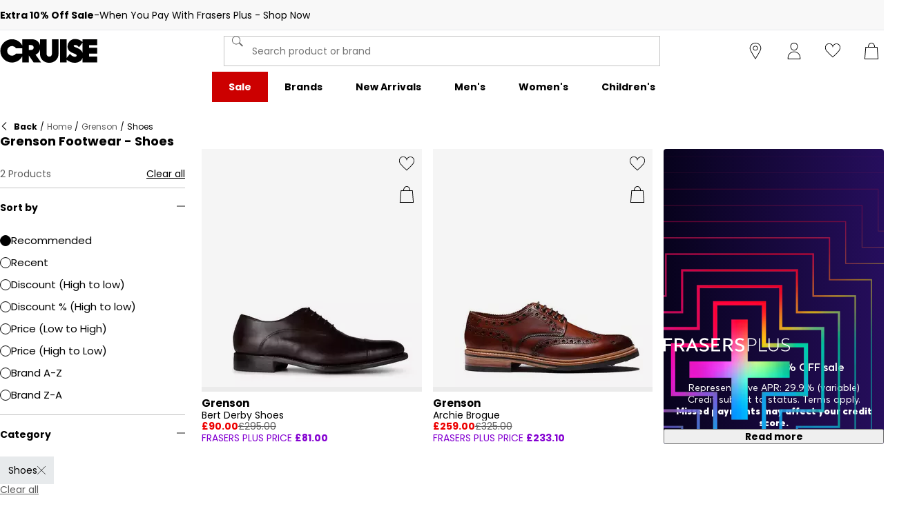

--- FILE ---
content_type: text/html; charset=utf-8
request_url: https://www.cruisefashion.com/grenson/shoes
body_size: 70305
content:
<!DOCTYPE html><html lang="en" class="cruisefashion"><head><meta charSet="utf-8"/><meta name="viewport" content="width=device-width, initial-scale=1, minimum-scale=1, viewport-fit=cover"/><link rel="stylesheet" href="/_next/static/css/9915c6503709bf03.css" data-precedence="next"/><link rel="stylesheet" href="/_next/static/css/652e699cbf199586.css" data-precedence="next"/><link rel="stylesheet" href="/_next/static/css/7b2ec030f8d361be.css" data-precedence="next"/><link rel="stylesheet" href="/_next/static/css/39701ea7758b5dbd.css" data-precedence="next"/><link rel="stylesheet" href="/_next/static/css/ba48c4d2785b2fbe.css" data-precedence="next"/><link rel="stylesheet" href="/_next/static/css/c9529eb50e339ed5.css" data-precedence="next"/><link rel="stylesheet" href="/_next/static/css/bc2c8f77e0ca1d1e.css" data-precedence="next"/><link rel="stylesheet" href="/_next/static/css/2eae581f3c60fc85.css" data-precedence="next"/><link rel="stylesheet" href="/_next/static/css/25abeed9fbaf8921.css" data-precedence="next"/><link rel="stylesheet" href="/_next/static/css/4c7040970393b459.css" data-precedence="next"/><link rel="stylesheet" href="/_next/static/css/56b229133ae71dcb.css" data-precedence="next"/><link rel="stylesheet" href="/_next/static/css/679d2a8b02050776.css" data-precedence="next"/><link rel="stylesheet" href="/_next/static/css/41ec91b452b4ef12.css" data-precedence="next"/><link rel="stylesheet" href="/_next/static/css/1b61bb0e62629966.css" data-precedence="next"/><link rel="stylesheet" href="/_next/static/css/8d2e15ab2e1050aa.css" data-precedence="next"/><link rel="stylesheet" href="/_next/static/css/ecf2be935853c643.css" data-precedence="next"/><link rel="stylesheet" href="/_next/static/css/7d633fe2974b50c3.css" data-precedence="next"/><link rel="stylesheet" href="/_next/static/css/d021cb15aca6a309.css" data-precedence="next"/><link rel="stylesheet" href="/_next/static/css/680058a382210f03.css" data-precedence="next"/><link rel="stylesheet" href="/_next/static/css/3e414bd5a44f5933.css" data-precedence="next"/><link rel="stylesheet" href="/_next/static/css/9f9758e13c361fce.css" data-precedence="next"/><link rel="stylesheet" href="/_next/static/css/eb7eb6c0c1aebdab.css" data-precedence="next"/><link rel="stylesheet" href="/_next/static/css/c751a5aa1875cc91.css" data-precedence="next"/><link rel="stylesheet" href="/_next/static/css/6e6813a36b3c7eee.css" data-precedence="next"/><link rel="stylesheet" href="/_next/static/css/e7f47160486cb8d9.css" data-precedence="next"/><link rel="stylesheet" href="/_next/static/css/7c18afff0105956b.css" data-precedence="next"/><link rel="stylesheet" href="/_next/static/css/f1c2354dcc142c2a.css" data-precedence="next"/><link rel="preload" as="script" fetchPriority="low" href="/_next/static/chunks/webpack-df05f9bf1142f126.js"/><script src="/_next/static/chunks/47075f46-bf284bbf0827e2c2.js" async=""></script><script src="/_next/static/chunks/6458-49c8042a607bb566.js" async=""></script><script src="/_next/static/chunks/main-app-95969fe2d4736fcc.js" async=""></script><script src="/_next/static/chunks/2255-1abfa81fa3c35b37.js" async=""></script><script src="/_next/static/chunks/7580-59b4d5ffbe6978ea.js" async=""></script><script src="/_next/static/chunks/7771-72309b654d64dad5.js" async=""></script><script src="/_next/static/chunks/app/global-error-0e42551a2d9bedfd.js" async=""></script><script src="/_next/static/chunks/8088-f1ecbf3dd1d17d66.js" async=""></script><script src="/_next/static/chunks/5233-bf93193dc02ae966.js" async=""></script><script src="/_next/static/chunks/5867-25e05b602e24d703.js" async=""></script><script src="/_next/static/chunks/4938-86d42fc306a3d23a.js" async=""></script><script src="/_next/static/chunks/4168-7e6089a6c1806c40.js" async=""></script><script src="/_next/static/chunks/app/%5Blocale%5D/%5Bplatform%5D/%5Bflags%5D/(with-cobrand)/%5BpageFlags%5D/%5BcoBrand%5D/product-list-page/layout-cda8f265c94c888b.js" async=""></script><script src="/_next/static/chunks/3851-b8a748a1fa95ffba.js" async=""></script><script src="/_next/static/chunks/9732-ef776db3bec09567.js" async=""></script><script src="/_next/static/chunks/9416-7d8a62c93b0cfc0c.js" async=""></script><script src="/_next/static/chunks/8919-d27ba9161aa689eb.js" async=""></script><script src="/_next/static/chunks/9827-44dd54b65832a544.js" async=""></script><script src="/_next/static/chunks/22-104b49c5195bfbac.js" async=""></script><script src="/_next/static/chunks/6349-b988eeb03883f49c.js" async=""></script><script src="/_next/static/chunks/3146-97e48d383cb4ac4d.js" async=""></script><script src="/_next/static/chunks/2501-94e03e02247f7844.js" async=""></script><script src="/_next/static/chunks/app/%5Blocale%5D/%5Bplatform%5D/%5Bflags%5D/(with-cobrand)/%5BpageFlags%5D/%5BcoBrand%5D/layout-af446d790699da17.js" async=""></script><script src="/_next/static/chunks/8233-7ef16aaa478172bc.js" async=""></script><script src="/_next/static/chunks/736-d394abc28c889fe3.js" async=""></script><script src="/_next/static/chunks/415-91f6b6d0ff9b094e.js" async=""></script><script src="/_next/static/chunks/5964-a2a5df1a06b1320c.js" async=""></script><script src="/_next/static/chunks/app/%5Blocale%5D/%5Bplatform%5D/%5Bflags%5D/(with-cobrand)/%5BpageFlags%5D/%5BcoBrand%5D/product-list-page/page-9314d742f5b6c51e.js" async=""></script><script src="/_next/static/chunks/app/%5Blocale%5D/%5Bplatform%5D/%5Bflags%5D/(with-cobrand)/%5BpageFlags%5D/%5BcoBrand%5D/product-list-page/not-found-d5fe3780bd69c620.js" async=""></script><script src="/_next/static/chunks/baa450f8-1f249bb24e6f5ceb.js" async=""></script><script src="/_next/static/chunks/1582-2a9394a03132a0d5.js" async=""></script><script src="/_next/static/chunks/app/%5Blocale%5D/%5Bplatform%5D/%5Bflags%5D/layout-2a0b7f3f4636b73d.js" async=""></script><script src="/_next/static/chunks/app/%5Blocale%5D/%5Bplatform%5D/%5Bflags%5D/error-ef0f219fb62b0aaa.js" async=""></script><link rel="preload" href="https://cdn-ukwest.onetrust.com/scripttemplates/otSDKStub.js" as="script"/><link rel="preload" href="https://cdn-ukwest.onetrust.com/consent/6afe6571-fd56-4d15-b9a5-672f81eb7623/OtAutoBlock.js" as="script"/><meta name="next-size-adjust" content=""/><link fetchPriority="high" rel="preload" as="image" data-testid="preload-link" href="https://cdn.media.amplience.net/i/frasersdev/12489205_o?fmt=auto&amp;upscale=false&amp;w=345&amp;h=345&amp;sm=c&amp;$h-ttl$" imageSrcSet="https://cdn.media.amplience.net/i/frasersdev/12489205_o?fmt=auto&amp;upscale=false&amp;w=345&amp;h=345&amp;sm=c&amp;$h-ttl$" media="(max-width: 375.95px)"/><link fetchPriority="high" rel="preload" as="image" data-testid="preload-link" href="https://cdn.media.amplience.net/i/frasersdev/12489205_o?fmt=auto&amp;upscale=false&amp;w=345&amp;h=345&amp;sm=c&amp;$h-ttl$" imageSrcSet="https://cdn.media.amplience.net/i/frasersdev/12489205_o?fmt=auto&amp;upscale=false&amp;w=345&amp;h=345&amp;sm=c&amp;$h-ttl$" media="(min-width: 376px) and (max-width: 399.95px)"/><link fetchPriority="high" rel="preload" as="image" data-testid="preload-link" href="https://cdn.media.amplience.net/i/frasersdev/12489205_o?fmt=auto&amp;upscale=false&amp;w=345&amp;h=345&amp;sm=c&amp;$h-ttl$" imageSrcSet="https://cdn.media.amplience.net/i/frasersdev/12489205_o?fmt=auto&amp;upscale=false&amp;w=345&amp;h=345&amp;sm=c&amp;$h-ttl$" media="(min-width: 400px) and (max-width: 767.95px)"/><link fetchPriority="high" rel="preload" as="image" data-testid="preload-link" href="https://cdn.media.amplience.net/i/frasersdev/12489205_o?fmt=auto&amp;upscale=false&amp;w=345&amp;h=345&amp;sm=c&amp;$h-ttl$" imageSrcSet="https://cdn.media.amplience.net/i/frasersdev/12489205_o?fmt=auto&amp;upscale=false&amp;w=345&amp;h=345&amp;sm=c&amp;$h-ttl$" media="(min-width: 768px) and (max-width: 991.95px)"/><link fetchPriority="high" rel="preload" as="image" data-testid="preload-link" href="https://cdn.media.amplience.net/i/frasersdev/12489205_o?fmt=auto&amp;upscale=false&amp;w=345&amp;h=345&amp;sm=c&amp;$h-ttl$" imageSrcSet="https://cdn.media.amplience.net/i/frasersdev/12489205_o?fmt=auto&amp;upscale=false&amp;w=345&amp;h=345&amp;sm=c&amp;$h-ttl$" media="(min-width: 992px) and (max-width: 1439.95px)"/><link fetchPriority="high" rel="preload" as="image" data-testid="preload-link" href="https://cdn.media.amplience.net/i/frasersdev/12489205_o?fmt=auto&amp;upscale=false&amp;w=345&amp;h=345&amp;sm=c&amp;$h-ttl$" imageSrcSet="https://cdn.media.amplience.net/i/frasersdev/12489205_o?fmt=auto&amp;upscale=false&amp;w=345&amp;h=345&amp;sm=c&amp;$h-ttl$" media="(min-width: 1440px)"/><link fetchPriority="high" rel="preload" as="image" data-testid="preload-link" href="https://cdn.media.amplience.net/i/frasersdev/11979005_o?fmt=auto&amp;upscale=false&amp;w=345&amp;h=345&amp;sm=c&amp;$h-ttl$" imageSrcSet="https://cdn.media.amplience.net/i/frasersdev/11979005_o?fmt=auto&amp;upscale=false&amp;w=345&amp;h=345&amp;sm=c&amp;$h-ttl$" media="(max-width: 375.95px)"/><link fetchPriority="high" rel="preload" as="image" data-testid="preload-link" href="https://cdn.media.amplience.net/i/frasersdev/11979005_o?fmt=auto&amp;upscale=false&amp;w=345&amp;h=345&amp;sm=c&amp;$h-ttl$" imageSrcSet="https://cdn.media.amplience.net/i/frasersdev/11979005_o?fmt=auto&amp;upscale=false&amp;w=345&amp;h=345&amp;sm=c&amp;$h-ttl$" media="(min-width: 376px) and (max-width: 399.95px)"/><link fetchPriority="high" rel="preload" as="image" data-testid="preload-link" href="https://cdn.media.amplience.net/i/frasersdev/11979005_o?fmt=auto&amp;upscale=false&amp;w=345&amp;h=345&amp;sm=c&amp;$h-ttl$" imageSrcSet="https://cdn.media.amplience.net/i/frasersdev/11979005_o?fmt=auto&amp;upscale=false&amp;w=345&amp;h=345&amp;sm=c&amp;$h-ttl$" media="(min-width: 400px) and (max-width: 767.95px)"/><link fetchPriority="high" rel="preload" as="image" data-testid="preload-link" href="https://cdn.media.amplience.net/i/frasersdev/11979005_o?fmt=auto&amp;upscale=false&amp;w=345&amp;h=345&amp;sm=c&amp;$h-ttl$" imageSrcSet="https://cdn.media.amplience.net/i/frasersdev/11979005_o?fmt=auto&amp;upscale=false&amp;w=345&amp;h=345&amp;sm=c&amp;$h-ttl$" media="(min-width: 768px) and (max-width: 991.95px)"/><link fetchPriority="high" rel="preload" as="image" data-testid="preload-link" href="https://cdn.media.amplience.net/i/frasersdev/11979005_o?fmt=auto&amp;upscale=false&amp;w=345&amp;h=345&amp;sm=c&amp;$h-ttl$" imageSrcSet="https://cdn.media.amplience.net/i/frasersdev/11979005_o?fmt=auto&amp;upscale=false&amp;w=345&amp;h=345&amp;sm=c&amp;$h-ttl$" media="(min-width: 992px) and (max-width: 1439.95px)"/><link fetchPriority="high" rel="preload" as="image" data-testid="preload-link" href="https://cdn.media.amplience.net/i/frasersdev/11979005_o?fmt=auto&amp;upscale=false&amp;w=345&amp;h=345&amp;sm=c&amp;$h-ttl$" imageSrcSet="https://cdn.media.amplience.net/i/frasersdev/11979005_o?fmt=auto&amp;upscale=false&amp;w=345&amp;h=345&amp;sm=c&amp;$h-ttl$" media="(min-width: 1440px)"/><title>Grenson Footwear - Shoes | Cruise Fashion</title><meta name="description" content="Shop online for the latest pieces from Grenson Footwear at Cruise Fashion. Official UK stockist. Worldwide shipping available."/><meta name="robots" content="noindex, nofollow"/><meta name="pageType" content="ProductListPage"/><link rel="canonical" href="https://www.cruisefashion.com/grenson/shoes"/><meta property="og:title" content="Grenson Footwear - Shoes | Cruise Fashion"/><meta property="og:description" content="Shop online for the latest pieces from Grenson Footwear at Cruise Fashion. Official UK stockist. Worldwide shipping available."/><meta property="og:url" content="https://www.cruisefashion.com/grenson/shoes"/><meta name="twitter:card" content="summary"/><meta name="twitter:title" content="Grenson Footwear - Shoes | Cruise Fashion"/><meta name="twitter:description" content="Shop online for the latest pieces from Grenson Footwear at Cruise Fashion. Official UK stockist. Worldwide shipping available."/><link rel="icon" href="/icon?c05ba2999568c3a9" type="image/svg" sizes="256x256"/><script src="/_next/static/chunks/polyfills-42372ed130431b0a.js" noModule=""></script></head><body class="__variable_c968c1 __variable_c968c1 cruisefashion_variables__ezGF_ frasersplus_variables__yqJWW __variable_316ca9"><div><!-- cruisefashion --></div><div><div class="Layout_layout__kNkKW" data-layout="root"><div role="navigation" aria-label="skip links navigation" class="SkipLinks_root__nBRH0"><a href="#skip-link-navigation" data-testid="skip-link-navigation" class="SkipLinks_link__dfFZJ">Go to navigation</a><a href="#skip-link-main-content" data-testid="skip-link-main-content" class="SkipLinks_link__dfFZJ">Go to main content</a></div><header class="Header_header__dn793" data-layout="header"><aside class="Advert_advert__6LLM9" data-layout="advert"><!--$?--><template id="B:0"></template><div class="AdvertMenu_root__VS0Y3" data-testid="advert-menu-fallback"></div><!--/$--></aside><div class="Header_container__FHcee"><div class="Header_logo__9Rgcg"><a aria-label="cruisefashion.com - UK&#x27;s No 1 Sports Retailer | Sports Direct MY" class="Link_root__TBCX5 FasciaLogo_link__0E72U Layout_headerLogoLink__wct_F" href="/"><svg xmlns="http://www.w3.org/2000/svg" width="235" height="60" viewBox="0 0 235 60" class="FasciaLogo_logo__M2mmx Layout_headerLogo__UxtXh" fill="currentColor"><path d="M125.389,35.754c0,1.82-.471,7.759-6.532,7.759s-6.532-6.043-6.532-7.895V1.518H96.552V16.223C94.481,7.357,86.935,1.518,76.795,1.518H53.809V16.5a28.146,28.146,0,1,0,0,26.254v14.9H69.581V40.7l11.7,16.945H99.221L85.771,38.833A18.35,18.35,0,0,0,96.552,26.12v11c0,12.173,9.589,21.351,22.3,21.351s22.305-9.179,22.305-21.351V1.518H125.389Zm-86.957.628a11.658,11.658,0,1,1,.419-12.854H53.809V36.382ZM74.75,27.425H69.581V15.45h5.033c4.378,0,6.669,2.943,6.669,5.85,0,3.892-2.381,6.124-6.533,6.124"></path><path d="M214.83,43.446v-7H234.6v-14.2H214.83v-6.52H234.6V1.519H199.058V8.006l-.215-.208C194.1,3.206,188.267.973,181.014.973A18.093,18.093,0,0,0,167.95,6.408,17.26,17.26,0,0,0,162.937,18.3c0,7.789,3.966,12.882,12.863,16.519l5.516,2.247c2.965,1.22,3.572,2.564,3.572,4.207,0,1.875-2.082,2.715-4.145,2.715-3.37,0-7.583-2.3-10.485-5.734l-1.346-1.59-8.029,10.019V1.519H145.111V57.65h15.772V50.964A29.824,29.824,0,0,0,180.06,58.4c9.374,0,16.34-4.439,19-11.535V57.65H234.6v-14.2ZM187.32,22.984l-5.86-2.387c-3.233-1.322-3.5-2.2-3.5-3.046,0-1.359,1.142-2.169,3.056-2.169a10.125,10.125,0,0,1,8.376,3.966l1.387,1.624,8.281-10.959V33.769c-1.861-4.668-5.866-8.4-11.738-10.785"></path></svg></a></div><div class="Header_search__WSHI8"><!--$?--><template id="B:1"></template><!--/$--></div><div class="Header_widgets__vrnlO"><div data-layout="hidden" class="Hidden_lg-down__3V7_m Hidden_root__GIYA3"><a aria-label="store button" class="Link_root__TBCX5 StoreFinderButton_storeFinderButton__hSzBt" title="Store Finder" href="/stores"><span class="StoreFinderButton_iconFilled__6sxxo Icon_root__oPMmF Icon_pin__shW9L Icon_mediumSize__IULAV" data-testid="pin"></span><span class="StoreFinderButton_iconOutline__R1i5_ Icon_root__oPMmF Icon_pinOutline__lVdDH Icon_mediumSize__IULAV" data-testid="pinOutline"></span></a></div><div class="Dropdown_dropdown__sMfcR" data-testid="account-button"><a aria-label="account button" class="Link_root__TBCX5 Dropdown_link__3eHvu" title="Log in" href="/account/login"><div class="Counter_wrapper__DA42k Dropdown_counter__elpxu"><span class="Dropdown_icon__40im8 Icon_root__oPMmF Icon_accountOutline__gBAHm Icon_inheritColor__8gWzQ Icon_mediumSize__IULAV" data-testid="accountOutline"></span><span class="Dropdown_iconHover__7bQvu Icon_root__oPMmF Icon_account__QEwYY Icon_inheritColor__8gWzQ Icon_mediumSize__IULAV" data-testid="account"></span></div></a></div><div class="Dropdown_dropdown__sMfcR" data-testid="wishlist-button"><a aria-label="wishlist button" class="Link_root__TBCX5 Dropdown_link__3eHvu" title="Wish list" href="/wishlist"><div class="Counter_wrapper__DA42k Dropdown_counter__elpxu"><span class="Dropdown_icon__40im8 Icon_root__oPMmF Icon_heartOutline__PQ9uD Icon_inheritColor__8gWzQ Icon_mediumSize__IULAV" data-testid="heartOutline"></span><span class="Dropdown_iconHover__7bQvu Icon_root__oPMmF Icon_heart__az4Mm Icon_inheritColor__8gWzQ Icon_mediumSize__IULAV" data-testid="heart"></span><div class="Typography_caption__xMaPz Typography_text-white__OuYXV Counter_counter__g9hQp Counter_invisible__JArHj">0</div></div></a></div><div class="Dropdown_dropdown__sMfcR" data-testid="cart-button"><a aria-label="cart button" class="Link_root__TBCX5 Dropdown_link__3eHvu" title="My bag" rel="nofollow" href="/cart"><div class="Counter_wrapper__DA42k Dropdown_counter__elpxu"><span class="Dropdown_icon__40im8 Icon_root__oPMmF Icon_basketOutline__YLlpu Icon_inheritColor__8gWzQ Icon_mediumSize__IULAV" data-testid="basketOutline"></span><span class="Dropdown_iconHover__7bQvu Icon_root__oPMmF Icon_basket__6m44B Icon_inheritColor__8gWzQ Icon_mediumSize__IULAV" data-testid="basket"></span></div></a></div><div data-layout="hidden" class="Hidden_lg-up__1TX2t Hidden_centred__Z6OzA Hidden_root__GIYA3"><button class="HeaderButton_button__KvLXE" aria-label="Menu" data-testid="side-menu-toggle"><span class="Icon_root__oPMmF Icon_hamburger__asGYp Icon_inheritColor__8gWzQ Icon_mediumSize__IULAV" data-testid="hamburger"></span></button></div></div></div><div data-layout="hidden" class="Hidden_lg-down__3V7_m Hidden_root__GIYA3"><!--$?--><template id="B:2"></template><nav aria-label="top menu navigation" class="TopMenuList_nav__cuAdw"><div class="TopMenuList_menubar__9HyLX" data-testid="top-menu-bar"><div class="TopMenuList_menu__EEL6y" data-testid="top-menu" role="menu" tabindex="-1"></div></div></nav><!--/$--></div><div id="topMenuPortal"></div></header><main class="Main_main__phsXS"><div id="skip-link-main-content"></div><div class="ProductListLayout_grid__s_dV3 Container_container__WyjjB" data-testid="container"><!--$?--><template id="B:3"></template><div class="ProductListViewHeaderFallback_root__7384u"><span class="Skeleton_skeleton__YD5j8 Skeleton_text__giMVo" style="width:80%" data-testid="skeleton"></span><div class="ProductListViewHeaderFallback_text___uLuV"><span class="Typography_subheading1__ZXKBr"><span class="Skeleton_skeleton__YD5j8 Skeleton_text__giMVo" style="width:40%" data-testid="skeleton"></span></span><span class="Skeleton_skeleton__YD5j8 Skeleton_text__giMVo" style="width:30%" data-testid="skeleton"></span><span class="Skeleton_skeleton__YD5j8 Skeleton_rounded__ST6JM" style="width:200px;height:44px" data-testid="skeleton"></span></div></div><!--/$--><!--$?--><template id="B:4"></template><div class="ProductListViewAsideFallback_root__Fqm0m"><div class="Filters_filters__2lTiI"><span class="Skeleton_skeleton__YD5j8 Skeleton_rounded__ST6JM" style="width:100%;height:46px" data-testid="skeleton"></span><div data-layout="hidden" class="Hidden_md-up__zwFnU Hidden_root__GIYA3"><span class="Skeleton_skeleton__YD5j8 Skeleton_rounded__ST6JM" style="width:100%;height:46px" data-testid="skeleton"></span></div></div><div class="Sidebar_sidebar__KQ64q"><div class="ProductListViewAsideFallback_facets__Q3dlY"><span class="Skeleton_skeleton__YD5j8" style="width:100%;height:300px" data-testid="skeleton"></span><span class="Skeleton_skeleton__YD5j8" style="width:100%;height:300px" data-testid="skeleton"></span><span class="Skeleton_skeleton__YD5j8" style="width:100%;height:300px" data-testid="skeleton"></span><span class="Skeleton_skeleton__YD5j8" style="width:100%;height:300px" data-testid="skeleton"></span><span class="Skeleton_skeleton__YD5j8" style="width:100%;height:300px" data-testid="skeleton"></span><span class="Skeleton_skeleton__YD5j8" style="width:100%;height:300px" data-testid="skeleton"></span><span class="Skeleton_skeleton__YD5j8" style="width:100%;height:300px" data-testid="skeleton"></span></div></div></div><!--/$--><!--$?--><template id="B:5"></template><div class="Container_main__8a_kS"><div class="GridSkeleton_productGrid__W3Ms9"><span class="GridSkeleton_productCard__V_m8c Skeleton_skeleton__YD5j8" data-testid="skeleton"></span><span class="GridSkeleton_productCard__V_m8c Skeleton_skeleton__YD5j8" data-testid="skeleton"></span><span class="GridSkeleton_productCard__V_m8c Skeleton_skeleton__YD5j8" data-testid="skeleton"></span><span class="GridSkeleton_productCard__V_m8c Skeleton_skeleton__YD5j8" data-testid="skeleton"></span><span class="GridSkeleton_productCard__V_m8c Skeleton_skeleton__YD5j8" data-testid="skeleton"></span><span class="GridSkeleton_productCard__V_m8c Skeleton_skeleton__YD5j8" data-testid="skeleton"></span><span class="GridSkeleton_productCard__V_m8c Skeleton_skeleton__YD5j8" data-testid="skeleton"></span><span class="GridSkeleton_productCard__V_m8c Skeleton_skeleton__YD5j8" data-testid="skeleton"></span><span class="GridSkeleton_productCard__V_m8c Skeleton_skeleton__YD5j8" data-testid="skeleton"></span><span class="GridSkeleton_productCard__V_m8c Skeleton_skeleton__YD5j8" data-testid="skeleton"></span><span class="GridSkeleton_productCard__V_m8c Skeleton_skeleton__YD5j8" data-testid="skeleton"></span><span class="GridSkeleton_productCard__V_m8c Skeleton_skeleton__YD5j8" data-testid="skeleton"></span></div></div><!--/$--></div></main><footer class="Footer_footer__bgpjJ"><div class="Layout_compactFooter__K_QMS Container_container__WyjjB" data-testid="container"><!--$?--><template id="B:6"></template><div class="FooterNewsletterFallback_root__NCQtx Container_container__WyjjB" data-testid="container"><div class="FooterNewsletterFallback_inner__Bjqhg"><div class="EmailSubscriptionFormFallback_root__zTohj"><span class="Skeleton_skeleton__YD5j8 Skeleton_rounded__ST6JM" style="height:44px" data-testid="skeleton"></span><div class="EmailSubscriptionFormFallback_form__LTAmY"><span class="Skeleton_skeleton__YD5j8 Skeleton_rounded__ST6JM" style="height:44px" data-testid="skeleton"></span><span class="Skeleton_skeleton__YD5j8 Skeleton_rounded__ST6JM" style="height:44px" data-testid="skeleton"></span></div><span class="Skeleton_skeleton__YD5j8 Skeleton_rounded__ST6JM" style="height:40px" data-testid="skeleton"></span></div></div></div><!--/$--><div class="FooterColumns_root__6GazB Container_container__WyjjB" data-testid="container"><!--$?--><template id="B:7"></template><div></div><!--/$--></div><div class="FooterLine_root__u8ehE Layout_compactFooterLine__r_Q_O Container_container__WyjjB" data-testid="container"><div class="PreferencesSelector_root__Vx71j"><a aria-label="cruisefashion.com - UK&#x27;s No 1 Sports Retailer | Sports Direct MY" class="Link_root__TBCX5 FasciaLogo_link__0E72U" href="/"><svg xmlns="http://www.w3.org/2000/svg" width="235" height="60" viewBox="0 0 235 60" class="FasciaLogo_logo__M2mmx PreferencesSelector_logo__aWuO8" fill="currentColor"><path d="M125.389,35.754c0,1.82-.471,7.759-6.532,7.759s-6.532-6.043-6.532-7.895V1.518H96.552V16.223C94.481,7.357,86.935,1.518,76.795,1.518H53.809V16.5a28.146,28.146,0,1,0,0,26.254v14.9H69.581V40.7l11.7,16.945H99.221L85.771,38.833A18.35,18.35,0,0,0,96.552,26.12v11c0,12.173,9.589,21.351,22.3,21.351s22.305-9.179,22.305-21.351V1.518H125.389Zm-86.957.628a11.658,11.658,0,1,1,.419-12.854H53.809V36.382ZM74.75,27.425H69.581V15.45h5.033c4.378,0,6.669,2.943,6.669,5.85,0,3.892-2.381,6.124-6.533,6.124"></path><path d="M214.83,43.446v-7H234.6v-14.2H214.83v-6.52H234.6V1.519H199.058V8.006l-.215-.208C194.1,3.206,188.267.973,181.014.973A18.093,18.093,0,0,0,167.95,6.408,17.26,17.26,0,0,0,162.937,18.3c0,7.789,3.966,12.882,12.863,16.519l5.516,2.247c2.965,1.22,3.572,2.564,3.572,4.207,0,1.875-2.082,2.715-4.145,2.715-3.37,0-7.583-2.3-10.485-5.734l-1.346-1.59-8.029,10.019V1.519H145.111V57.65h15.772V50.964A29.824,29.824,0,0,0,180.06,58.4c9.374,0,16.34-4.439,19-11.535V57.65H234.6v-14.2ZM187.32,22.984l-5.86-2.387c-3.233-1.322-3.5-2.2-3.5-3.046,0-1.359,1.142-2.169,3.056-2.169a10.125,10.125,0,0,1,8.376,3.966l1.387,1.624,8.281-10.959V33.769c-1.861-4.668-5.866-8.4-11.738-10.785"></path></svg></a></div><ul class="SocialMediaLinks_root__qhnxM"><li><a aria-label="facebook" class="Link_root__TBCX5 SocialMediaLinks_link__HX03H" href="https://www.facebook.com/cruisefashiononline" rel="noreferrer" target="_blank"><span class="SocialMediaLinks_logo__afggc Icon_root__oPMmF Icon_facebook__tRzEt Icon_mediumSize__IULAV" data-testid="facebook"></span></a></li><li><a aria-label="instagram" class="Link_root__TBCX5 SocialMediaLinks_link__HX03H" href="https://www.instagram.com/cruise_fashion/" rel="noreferrer" target="_blank"><span class="SocialMediaLinks_logo__afggc Icon_root__oPMmF Icon_instagram__TUqEQ Icon_mediumSize__IULAV" data-testid="instagram"></span></a></li><li><a aria-label="twitter" class="Link_root__TBCX5 SocialMediaLinks_link__HX03H" href="https://twitter.com/Cruise_fashion" rel="noreferrer" target="_blank"><span class="SocialMediaLinks_logo__afggc Icon_root__oPMmF Icon_twitter__qTr29 Icon_mediumSize__IULAV" data-testid="twitter"></span></a></li></ul><div class="Colophon_root__oTMOU"><div class="Colophon_smallprintMenu__Mqa4M"><a class="Link_root__TBCX5 Colophon_link__UNTZW Colophon_mobileOnly__pa17N" href="https://help.cruisefashion.com/support/home#folder_80000694484" rel="noreferrer" target="_blank"><span class="Typography_footnote__NHSL1">Terms &amp; Conditions</span></a><a class="Link_root__TBCX5 Colophon_link__UNTZW" href="https://help.cruisefashion.com/support/home#folder_80000699753" rel="noreferrer" target="_blank"><span class="Typography_footnote__NHSL1">Security &amp; privacy</span></a><a class="Link_root__TBCX5 Colophon_link__UNTZW" href="/sitemap"><span class="Typography_footnote__NHSL1">Sitemap</span></a></div><div class="Colophon_companyInfo__sh4r7"><span class="Typography_footnote__NHSL1">© 2026 Cruise Clothing Limited</span></div></div></div><div class="FrasersPlusFooterDisclaimer_footerDisclaimer__ywFbz"><div class="FrasersPlusFooterDisclaimer_item__brTSU"><div class=""><div class="ReadMore_text__RoIPw ReadMore_lineClamp__rCHJc FrasersPlusFooterDisclaimer_inlineReadMore__pubG0" style="--lines-to-clamp-mobile:6;--lines-to-clamp-desktop:3"><p class="Typography_body2__IRySX">Cruise Clothing Limited (FRN: 971948), trading as ‘Cruise Fashion’, is an appointed representative of Frasers Group Credit Broking Limited (FRN: 947961) who are authorised and regulated by the Financial Conduct Authority as a credit broker not a lender. Frasers Plus is a credit product provided by Frasers Group Financial Services Limited (FRN: 311908) and is subject to your financial circumstances. Missed payments may affect your credit score. * Exclusive access to discounts on selected products for Frasers Plus customers before everyone else. For regulated payment services, Frasers Group Financial Services Limited is a payment agent of Transact Payments Limited, a company authorised and regulated by the Gibraltar Financial Services Commission as an electronic money institution.</p></div></div></div></div></div></footer></div><div id="bottomPortal"></div></div><script>requestAnimationFrame(function(){$RT=performance.now()});</script><script src="/_next/static/chunks/webpack-df05f9bf1142f126.js" id="_R_" async=""></script><div hidden id="S:0"><div class="AdvertMenu_root__VS0Y3" data-testid="advert-menu"><div class="AdvertMenu_container__RWFTv Container_container__WyjjB" data-testid="container"><div class="AdvertMenuItem_listitem__HrOeX AdvertMenuItem_active__pAQeM" data-testid="listitem"><a class="Link_root__TBCX5 AdvertMenuItem_link__YkyPZ" href="/sale-highlights"><span class="Typography_body2__IRySX Typography_font-bold__vh2cV AdvertMenuItem_text__YhGI7">Extra 10% Off Sale</span><span class="Typography_body2__IRySX AdvertMenuItem_text__YhGI7 AdvertMenuItem_subtitle__zfPrp">When You Pay With Frasers Plus - Shop Now</span></a></div><div class="AdvertMenuItem_listitem__HrOeX" data-testid="listitem"><a class="Link_root__TBCX5 AdvertMenuItem_link__YkyPZ" href="/sale-highlights"><span class="Typography_body2__IRySX Typography_font-bold__vh2cV AdvertMenuItem_text__YhGI7">Frasers Plus - Buy Now, Pay in 3 For Interest Free</span><span class="Typography_body2__IRySX AdvertMenuItem_text__YhGI7 AdvertMenuItem_subtitle__zfPrp">Representative APR 29.9% (variable)</span></a></div></div></div></div><script>$RB=[];$RV=function(b){$RT=performance.now();for(var a=0;a<b.length;a+=2){var c=b[a],e=b[a+1];null!==e.parentNode&&e.parentNode.removeChild(e);var f=c.parentNode;if(f){var g=c.previousSibling,h=0;do{if(c&&8===c.nodeType){var d=c.data;if("/$"===d||"/&"===d)if(0===h)break;else h--;else"$"!==d&&"$?"!==d&&"$~"!==d&&"$!"!==d&&"&"!==d||h++}d=c.nextSibling;f.removeChild(c);c=d}while(c);for(;e.firstChild;)f.insertBefore(e.firstChild,c);g.data="$";g._reactRetry&&g._reactRetry()}}b.length=0};
$RC=function(b,a){if(a=document.getElementById(a))(b=document.getElementById(b))?(b.previousSibling.data="$~",$RB.push(b,a),2===$RB.length&&(b="number"!==typeof $RT?0:$RT,a=performance.now(),setTimeout($RV.bind(null,$RB),2300>a&&2E3<a?2300-a:b+300-a))):a.parentNode.removeChild(a)};$RC("B:0","S:0")</script><div hidden id="S:1"><form class="SearchForm_form__3JoQk" data-testid="search-field" role="search" action="/search" method="GET"><div class="SearchInput_input__4_Qxz"><button type="submit" aria-label="Search..." tabindex="-1" class="SearchInput_submitButton__5r3S1"><span class="SearchInput_svg__Uh2M9 Icon_root__oPMmF Icon_search__RG7NQ Icon_smallMediumSize__Q1jeO" data-testid="search"></span></button><div class="TextControl_root__f1xbz SearchInput_textField__ShCHv"><input class="TextControl_input__FxVTI SearchInput_textFieldInput__AMfnS" data-testid="input-search-field" aria-label="Search product or brand" type="text" placeholder="Search product or brand" autoComplete="off" id="Search product or brand" name="q" value=""/></div></div></form></div><script>$RC("B:1","S:1")</script><div hidden id="S:2"><nav aria-label="top menu navigation" class="TopMenuListV2_nav__8K3e6"><div class="TopMenuListV2_menubar__Awk40" data-testid="top-menu-bar"><div class="TopMenuListV2_menu__p607_" data-testid="top-menu" role="menu" tabindex="-1"><div class="TopMenuListItemV2_menuitem__Q7gpz" role="menuitem" tabindex="-1"><a class="Link_root__TBCX5 TopMenuListItemV2_link__pnPca TopMenuListItemV2_sale__IxoQA" data-testid="shop-menu-item-link" id="skip-link-navigation" href="/sale-highlights"><div class="Typography_body2__IRySX Typography_font-bold__vh2cV">Sale</div></a><div class="TopMenuListItemV2_submenuContainer__v59rZ"><div class="TopMenuListItemV2_backdrop__0m7qH"></div><div class="TopMenuListItemV2_paper__AYqly"><div class="GenericMenuV2_container__zhZNX ContainerV2_container__59vZx" data-testid="container"><div class="ContainerV2_child__u6KOl"><div class="GenericMenuV2_menu__ZrsC4"><div class="ColumnMenuV2_col-span-1__0QVDO" data-testid="column-menu"><div class="ColumnMenuV2_grid__wRNM0 ColumnMenuV2_grid-cols-1__tEfu8"><div class="ColumnMenuV2_gridChild__g4DWG" data-testid="product-menu"><a class="Link_root__TBCX5 MenuLinkV2_link__FcDgu" id="" href="/outlet/mens-outlet"><span class="Typography_body1___zS6E Typography_font-bold__vh2cV">Men&#x27;s Sale</span></a><ul class="ProductMenuV2_menu__gDFvw"><li><a class="Link_root__TBCX5 ProductMenuV2_menuLink__djdn8" id="" href="/outlet/mens-outlet/accessories"><span class="Typography_body2__IRySX">Accessories</span></a></li><li><a class="Link_root__TBCX5 ProductMenuV2_menuLink__djdn8" id="" href="/outlet/mens-outlet/clothing"><span class="Typography_body2__IRySX">Clothing</span></a></li><li><a class="Link_root__TBCX5 ProductMenuV2_menuLink__djdn8" id="" href="/outlet/mens-outlet/jackets-and-coats"><span class="Typography_body2__IRySX">Coats And Jackets</span></a></li><li><a class="Link_root__TBCX5 ProductMenuV2_menuLink__djdn8" id="" href="/outlet/mens-outlet/footwear"><span class="Typography_body2__IRySX">Footwear</span></a></li><li><a class="Link_root__TBCX5 ProductMenuV2_menuLink__djdn8" id="" href="/outlet/mens-outlet/sweatshirts"><span class="Typography_body2__IRySX">Hoodies And Sweatshirts</span></a></li><li><a class="Link_root__TBCX5 ProductMenuV2_menuLink__djdn8" id="" href="/outlet/mens-outlet/jeans"><span class="Typography_body2__IRySX">Jeans</span></a></li><li><a class="Link_root__TBCX5 ProductMenuV2_menuLink__djdn8" id="" href="/outlet/mens-outlet/joggers"><span class="Typography_body2__IRySX">Joggers</span></a></li><li><a class="Link_root__TBCX5 ProductMenuV2_menuLink__djdn8" id="" href="/outlet/mens-outlet/knitwear"><span class="Typography_body2__IRySX">Knitwear</span></a></li><li><a class="Link_root__TBCX5 ProductMenuV2_menuLink__djdn8" id="" href="/outlet/mens-outlet/polos"><span class="Typography_body2__IRySX">Polo Shirts</span></a></li><li><a class="Link_root__TBCX5 ProductMenuV2_menuLink__djdn8" id="" href="/outlet/mens-outlet/shirts"><span class="Typography_body2__IRySX">Shirts</span></a></li><li><a class="Link_root__TBCX5 ProductMenuV2_menuLink__djdn8" id="" href="/outlet/mens-outlet/shorts"><span class="Typography_body2__IRySX">Shorts</span></a></li><li><a class="Link_root__TBCX5 ProductMenuV2_menuLink__djdn8" id="" href="/outlet/mens-outlet/suits"><span class="Typography_body2__IRySX">Suits</span></a></li><li><a class="Link_root__TBCX5 ProductMenuV2_menuLink__djdn8" id="" href="/outlet/mens-outlet/t-shirts-and-polos"><span class="Typography_body2__IRySX">T-Shirts</span></a></li><li><a class="Link_root__TBCX5 ProductMenuV2_menuLink__djdn8" id="" href="/outlet/mens-outlet/trousers"><span class="Typography_body2__IRySX">Trousers</span></a></li></ul></div></div></div><div class="ColumnMenuV2_col-span-1__0QVDO" data-testid="column-menu"><div class="ColumnMenuV2_grid__wRNM0 ColumnMenuV2_grid-cols-1__tEfu8"><div class="ColumnMenuV2_gridChild__g4DWG" data-testid="product-menu"><a class="Link_root__TBCX5 MenuLinkV2_link__FcDgu" id="" href="/outlet/womens-outlet"><span class="Typography_body1___zS6E Typography_font-bold__vh2cV">Women&#x27;s Sale</span></a><ul class="ProductMenuV2_menu__gDFvw"><li><a class="Link_root__TBCX5 ProductMenuV2_menuLink__djdn8" id="" href="/outlet/womens-outlet/accessories"><span class="Typography_body2__IRySX">Accessories</span></a></li><li><a class="Link_root__TBCX5 ProductMenuV2_menuLink__djdn8" id="" href="/outlet/womens-outlet/bags-and-purses"><span class="Typography_body2__IRySX">Bags And Purses</span></a></li><li><a class="Link_root__TBCX5 ProductMenuV2_menuLink__djdn8" id="" href="/outlet/womens-outlet/clothing"><span class="Typography_body2__IRySX">Clothing</span></a></li><li><a class="Link_root__TBCX5 ProductMenuV2_menuLink__djdn8" id="" href="/outlet/womens-outlet/jackets-and-coats"><span class="Typography_body2__IRySX">Coats And Jackets</span></a></li><li><a class="Link_root__TBCX5 ProductMenuV2_menuLink__djdn8" id="" href="/outlet/womens-outlet/dresses"><span class="Typography_body2__IRySX">Dresses</span></a></li><li><a class="Link_root__TBCX5 ProductMenuV2_menuLink__djdn8" id="" href="/outlet/womens-outlet/footwear"><span class="Typography_body2__IRySX">Footwear</span></a></li><li><a class="Link_root__TBCX5 ProductMenuV2_menuLink__djdn8" id="" href="/outlet/womens-outlet/jeans"><span class="Typography_body2__IRySX">Jeans</span></a></li><li><a class="Link_root__TBCX5 ProductMenuV2_menuLink__djdn8" id="" href="/outlet/womens-outlet/knitwear"><span class="Typography_body2__IRySX">Knitwear</span></a></li><li><a class="Link_root__TBCX5 ProductMenuV2_menuLink__djdn8" id="" href="/outlet/womens-outlet/shorts-and-skirts"><span class="Typography_body2__IRySX">Shorts And Skirts</span></a></li><li><a class="Link_root__TBCX5 ProductMenuV2_menuLink__djdn8" id="" href="/outlet/womens-outlet/swimwear"><span class="Typography_body2__IRySX">Swimwear</span></a></li><li><a class="Link_root__TBCX5 ProductMenuV2_menuLink__djdn8" id="" href="/outlet/womens-outlet/tops"><span class="Typography_body2__IRySX">Tops</span></a></li><li><a class="Link_root__TBCX5 ProductMenuV2_menuLink__djdn8" id="" href="/outlet/womens-outlet/trousers"><span class="Typography_body2__IRySX">Trousers</span></a></li></ul></div></div></div><div class="ColumnMenuV2_col-span-1__0QVDO" data-testid="column-menu"><div class="ColumnMenuV2_grid__wRNM0 ColumnMenuV2_grid-cols-1__tEfu8"><div class="ColumnMenuV2_gridChild__g4DWG" data-testid="product-menu"><a class="Link_root__TBCX5 MenuLinkV2_link__FcDgu" id="" href="/outlet/childrens-outlet/boys-outlet"><span class="Typography_body1___zS6E Typography_font-bold__vh2cV">Boy&#x27;s Sale</span></a><ul class="ProductMenuV2_menu__gDFvw"><li><a class="Link_root__TBCX5 ProductMenuV2_menuLink__djdn8" id="" href="/outlet/childrens-outlet/boys-outlet/boys-clothing"><span class="Typography_body2__IRySX">Boy&#x27;s Clothing</span></a></li><li><a class="Link_root__TBCX5 ProductMenuV2_menuLink__djdn8" id="" href="/outlet/childrens-outlet/boys-outlet/boys-footwear"><span class="Typography_body2__IRySX">Boy&#x27;s Footwear</span></a></li><li><a class="Link_root__TBCX5 ProductMenuV2_menuLink__djdn8" id="" href="/outlet/childrens-outlet/boys-outlet/boys-accessories"><span class="Typography_body2__IRySX">Boy&#x27;s Accessories</span></a></li></ul></div></div></div><div class="ColumnMenuV2_col-span-1__0QVDO" data-testid="column-menu"><div class="ColumnMenuV2_grid__wRNM0 ColumnMenuV2_grid-cols-1__tEfu8"><div class="ColumnMenuV2_gridChild__g4DWG" data-testid="product-menu"><a class="Link_root__TBCX5 MenuLinkV2_link__FcDgu" id="" href="/outlet/childrens-outlet/girls-outlet"><span class="Typography_body1___zS6E Typography_font-bold__vh2cV">Girl&#x27;s Sale</span></a><ul class="ProductMenuV2_menu__gDFvw"><li><a class="Link_root__TBCX5 ProductMenuV2_menuLink__djdn8" id="" href="/outlet/childrens-outlet/girls-outlet/girls-clothing"><span class="Typography_body2__IRySX">Girl&#x27;s Clothing</span></a></li><li><a class="Link_root__TBCX5 ProductMenuV2_menuLink__djdn8" id="" href="/outlet/childrens-outlet/girls-outlet/girls-footwear"><span class="Typography_body2__IRySX">Girl&#x27;s Footwear</span></a></li><li><a class="Link_root__TBCX5 ProductMenuV2_menuLink__djdn8" id="" href="/outlet/childrens-outlet/girls-outlet/girls-accessories"><span class="Typography_body2__IRySX">Girl&#x27;s Accessories</span></a></li></ul></div><div class="ColumnMenuV2_gridChild__g4DWG" data-testid="product-menu"><a class="Link_root__TBCX5 MenuLinkV2_link__FcDgu" id="" href="/outlet/childrens-outlet/babies-outlet"><span class="Typography_body1___zS6E Typography_font-bold__vh2cV">Baby&#x27;s Sale</span></a><ul class="ProductMenuV2_menu__gDFvw"></ul></div></div></div><div class="ColumnMenuV2_col-span-1__0QVDO" data-testid="column-menu"><div class="ColumnMenuV2_grid__wRNM0 ColumnMenuV2_grid-cols-1__tEfu8"><div class="ColumnMenuV2_gridChild__g4DWG" data-testid="product-menu"><a class="Link_root__TBCX5 MenuLinkV2_link__FcDgu" id="" href="/brands/azbrands"><span class="Typography_body1___zS6E Typography_font-bold__vh2cV">Brands</span></a><ul class="ProductMenuV2_menu__gDFvw"><li><a class="Link_root__TBCX5 ProductMenuV2_menuLink__djdn8" id="" href="/sale-highlights/boss"><span class="Typography_body2__IRySX">Boss</span></a></li><li><a class="Link_root__TBCX5 ProductMenuV2_menuLink__djdn8" id="" href="/sale-highlights/cp-company"><span class="Typography_body2__IRySX">C.P. Company</span></a></li><li><a class="Link_root__TBCX5 ProductMenuV2_menuLink__djdn8" id="" href="/sale-highlights/off-white"><span class="Typography_body2__IRySX">Off-White</span></a></li><li><a class="Link_root__TBCX5 ProductMenuV2_menuLink__djdn8" id="" href="/sale-highlights/polo-ralph-lauren"><span class="Typography_body2__IRySX">Polo Ralph Lauren</span></a></li><li><a class="Link_root__TBCX5 ProductMenuV2_menuLink__djdn8" id="" href="/sale-highlights/stone-island"><span class="Typography_body2__IRySX">Stone Island</span></a></li><li><a class="Link_root__TBCX5 ProductMenuV2_menuLink__djdn8" id="" href="/sale-highlights/vivienne-westwood"><span class="Typography_body2__IRySX">Vivienne Westwood</span></a></li><li><a class="Link_root__TBCX5 ProductMenuV2_menuLink__djdn8" id="" href="/sale-highlights/yeezy"><span class="Typography_body2__IRySX">Yeezy</span></a></li></ul></div></div></div><div class="ColumnMenuV2_col-span-1__0QVDO" data-testid="column-menu"><div class="ColumnMenuV2_grid__wRNM0 ColumnMenuV2_grid-cols-1__tEfu8"><div class="ColumnMenuV2_gridChild__g4DWG" data-testid="product-menu"><span class="Link_root__TBCX5 MenuLinkV2_link__FcDgu"><span class="Typography_body1___zS6E Typography_font-bold__vh2cV">Special Edits</span></span><ul class="ProductMenuV2_menu__gDFvw"><li><a class="Link_root__TBCX5 ProductMenuV2_menuLink__djdn8" id="" href="/sale-highlights"><span class="Typography_body2__IRySX">Sale Highlights</span></a></li><li><a class="Link_root__TBCX5 ProductMenuV2_menuLink__djdn8" id="" href="/sale-highlights/30-off"><span class="Typography_body2__IRySX">Up To 30% Off</span></a></li><li><a class="Link_root__TBCX5 ProductMenuV2_menuLink__djdn8" id="" href="/sale-highlights/50-off"><span class="Typography_body2__IRySX">Up To 50% Off</span></a></li><li><a class="Link_root__TBCX5 ProductMenuV2_menuLink__djdn8" id="" href="/sale-highlights/70-off"><span class="Typography_body2__IRySX">Up To 70% Off</span></a></li><li><a class="Link_root__TBCX5 ProductMenuV2_menuLink__djdn8" id="" href="/sale-highlights/over-70-off"><span class="Typography_body2__IRySX">Over 70% Off</span></a></li></ul></div></div></div></div></div></div></div></div></div><div class="TopMenuListItemV2_menuitem__Q7gpz" role="menuitem" tabindex="-1"><a class="Link_root__TBCX5 TopMenuListItemV2_link__pnPca" data-testid="shop-menu-item-link" href="/brands"><div class="Typography_body2__IRySX Typography_font-bold__vh2cV">Brands</div></a><div class="TopMenuListItemV2_submenuContainer__v59rZ"><div class="TopMenuListItemV2_backdrop__0m7qH"></div><div class="TopMenuListItemV2_paper__AYqly"><div class="GenericMenuV2_container__zhZNX ContainerV2_container__59vZx" data-testid="container"><div class="ContainerV2_child__u6KOl"><div class="GenericMenuV2_menu__ZrsC4"><div class="ColumnMenuV2_col-span-6__D070T" data-testid="column-menu"><div class="ColumnMenuV2_grid__wRNM0 ColumnMenuV2_grid-cols-6__Ckncb"><div class="ColumnMenuV2_gridChild__g4DWG" data-testid="product-menu"><span class="Link_root__TBCX5 MenuLinkV2_link__FcDgu"><span class="Typography_body1___zS6E Typography_font-bold__vh2cV">A</span></span><ul class="ProductMenuV2_menu__gDFvw"><li><a class="Link_root__TBCX5 ProductMenuV2_menuLink__djdn8" id="" href="/a-bathing-ape"><span class="Typography_body2__IRySX">A Bathing Ape</span></a></li><li><a class="Link_root__TBCX5 ProductMenuV2_menuLink__djdn8" id="" href="/adidas"><span class="Typography_body2__IRySX">Adidas</span></a></li><li><a class="Link_root__TBCX5 ProductMenuV2_menuLink__djdn8" id="" href="/agent-provocateur"><span class="Typography_body2__IRySX">Agent Provocateur</span></a></li><li><a class="Link_root__TBCX5 ProductMenuV2_menuLink__djdn8" id="" href="/alexander-mcqueen"><span class="Typography_body2__IRySX">Alexander McQueen</span></a></li><li><a class="Link_root__TBCX5 ProductMenuV2_menuLink__djdn8" id="" href="/ami-paris"><span class="Typography_body2__IRySX">Ami Paris</span></a></li><li><a class="Link_root__TBCX5 ProductMenuV2_menuLink__djdn8" id="" href="/amiri"><span class="Typography_body2__IRySX">Amiri</span></a></li><li><a class="Link_root__TBCX5 ProductMenuV2_menuLink__djdn8" id="" href="/anine-bing"><span class="Typography_body2__IRySX">Anine Bing</span></a></li><li><a class="Link_root__TBCX5 ProductMenuV2_menuLink__djdn8" id="" href="/aquascutum"><span class="Typography_body2__IRySX">Aquascutum</span></a></li><li><a class="Link_root__TBCX5 ProductMenuV2_menuLink__djdn8" id="" href="/arctic-army"><span class="Typography_body2__IRySX">Arctic Army</span></a></li><li><a class="Link_root__TBCX5 ProductMenuV2_menuLink__djdn8" id="" href="/armani"><span class="Typography_body2__IRySX">Armani</span></a></li><li><a class="Link_root__TBCX5 ProductMenuV2_menuLink__djdn8" id="" href="/asics"><span class="Typography_body2__IRySX">Asics</span></a></li><li><a class="Link_root__TBCX5 ProductMenuV2_menuLink__djdn8" id="" href="/axel-arigato"><span class="Typography_body2__IRySX">Axel Arigato</span></a></li></ul></div><div class="ColumnMenuV2_gridChild__g4DWG" data-testid="product-menu"><span class="Link_root__TBCX5 MenuLinkV2_link__FcDgu"><span class="Typography_body1___zS6E Typography_font-bold__vh2cV">B</span></span><ul class="ProductMenuV2_menu__gDFvw"><li><a class="Link_root__TBCX5 ProductMenuV2_menuLink__djdn8" id="" href="/balenciaga"><span class="Typography_body2__IRySX">Balenciaga</span></a></li><li><a class="Link_root__TBCX5 ProductMenuV2_menuLink__djdn8" id="" href="/balmain"><span class="Typography_body2__IRySX">Balmain</span></a></li><li><a class="Link_root__TBCX5 ProductMenuV2_menuLink__djdn8" id="" href="/barbour"><span class="Typography_body2__IRySX">Barbour</span></a></li><li><a class="Link_root__TBCX5 ProductMenuV2_menuLink__djdn8" id="" href="/belier"><span class="Typography_body2__IRySX">Bélier</span></a></li><li><a class="Link_root__TBCX5 ProductMenuV2_menuLink__djdn8" id="" href="/belstaff"><span class="Typography_body2__IRySX">Belstaff</span></a></li><li><a class="Link_root__TBCX5 ProductMenuV2_menuLink__djdn8" id="" href="/birkenstock"><span class="Typography_body2__IRySX">Birkenstock</span></a></li><li><a class="Link_root__TBCX5 ProductMenuV2_menuLink__djdn8" id="" href="/bottega-veneta"><span class="Typography_body2__IRySX">Bottega Veneta</span></a></li><li><a class="Link_root__TBCX5 ProductMenuV2_menuLink__djdn8" id="" href="/brioni"><span class="Typography_body2__IRySX">Brioni</span></a></li><li><a class="Link_root__TBCX5 ProductMenuV2_menuLink__djdn8" id="" href="/burberry"><span class="Typography_body2__IRySX">Burberry</span></a></li></ul></div><div class="ColumnMenuV2_gridChild__g4DWG" data-testid="product-menu"><span class="Link_root__TBCX5 MenuLinkV2_link__FcDgu"><span class="Typography_body1___zS6E Typography_font-bold__vh2cV">C</span></span><ul class="ProductMenuV2_menu__gDFvw"><li><a class="Link_root__TBCX5 ProductMenuV2_menuLink__djdn8" id="" href="/cp-company"><span class="Typography_body2__IRySX">C.P. Company</span></a></li><li><a class="Link_root__TBCX5 ProductMenuV2_menuLink__djdn8" id="" href="/calvin-klein"><span class="Typography_body2__IRySX">Calvin Klein</span></a></li><li><a class="Link_root__TBCX5 ProductMenuV2_menuLink__djdn8" id="" href="/canada-goose"><span class="Typography_body2__IRySX">Canada Goose</span></a></li><li><a class="Link_root__TBCX5 ProductMenuV2_menuLink__djdn8" id="" href="/casablanca"><span class="Typography_body2__IRySX">Casablanca</span></a></li><li><a class="Link_root__TBCX5 ProductMenuV2_menuLink__djdn8" id="" href="/chloe"><span class="Typography_body2__IRySX">Chloé</span></a></li><li><a class="Link_root__TBCX5 ProductMenuV2_menuLink__djdn8" id="" href="/christian-louboutin"><span class="Typography_body2__IRySX">Christian Louboutin</span></a></li><li><a class="Link_root__TBCX5 ProductMenuV2_menuLink__djdn8" id="" href="/cleens"><span class="Typography_body2__IRySX">Cleens</span></a></li><li><a class="Link_root__TBCX5 ProductMenuV2_menuLink__djdn8" id="" href="/coach"><span class="Typography_body2__IRySX">Coach</span></a></li><li><a class="Link_root__TBCX5 ProductMenuV2_menuLink__djdn8" id="" href="/cole-buxton"><span class="Typography_body2__IRySX">Cole Buxton</span></a></li><li><a class="Link_root__TBCX5 ProductMenuV2_menuLink__djdn8" id="" href="/comme-des-garcons"><span class="Typography_body2__IRySX">Comme des Garçons</span></a></li><li><a class="Link_root__TBCX5 ProductMenuV2_menuLink__djdn8" id="" href="/creed"><span class="Typography_body2__IRySX">Creed</span></a></li></ul></div><div class="ColumnMenuV2_gridChild__g4DWG" data-testid="product-menu"><span class="Link_root__TBCX5 MenuLinkV2_link__FcDgu"><span class="Typography_body1___zS6E Typography_font-bold__vh2cV">D</span></span><ul class="ProductMenuV2_menu__gDFvw"><li><a class="Link_root__TBCX5 ProductMenuV2_menuLink__djdn8" id="" href="/daily-paper"><span class="Typography_body2__IRySX">Daily Paper</span></a></li><li><a class="Link_root__TBCX5 ProductMenuV2_menuLink__djdn8" id="" href="/diesel"><span class="Typography_body2__IRySX">Diesel</span></a></li><li><a class="Link_root__TBCX5 ProductMenuV2_menuLink__djdn8" id="" href="/dolce-and-gabbana"><span class="Typography_body2__IRySX">Dolce&amp;Gabbana</span></a></li><li><a class="Link_root__TBCX5 ProductMenuV2_menuLink__djdn8" id="" href="/dsquared2"><span class="Typography_body2__IRySX">DSquared2</span></a></li></ul></div><div class="ColumnMenuV2_gridChild__g4DWG" data-testid="product-menu"><span class="Link_root__TBCX5 MenuLinkV2_link__FcDgu"><span class="Typography_body1___zS6E Typography_font-bold__vh2cV">F</span></span><ul class="ProductMenuV2_menu__gDFvw"><li><a class="Link_root__TBCX5 ProductMenuV2_menuLink__djdn8" id="" href="/fear-of-god-essentials"><span class="Typography_body2__IRySX">Fear Of God</span></a></li><li><a class="Link_root__TBCX5 ProductMenuV2_menuLink__djdn8" id="" href="/fendi"><span class="Typography_body2__IRySX">Fendi</span></a></li><li><a class="Link_root__TBCX5 ProductMenuV2_menuLink__djdn8" id="" href="/fred-perry"><span class="Typography_body2__IRySX">Fred Perry</span></a></li></ul></div><div class="ColumnMenuV2_gridChild__g4DWG" data-testid="product-menu"><span class="Link_root__TBCX5 MenuLinkV2_link__FcDgu"><span class="Typography_body1___zS6E Typography_font-bold__vh2cV">G</span></span><ul class="ProductMenuV2_menu__gDFvw"><li><a class="Link_root__TBCX5 ProductMenuV2_menuLink__djdn8" id="" href="/ganni"><span class="Typography_body2__IRySX">Ganni</span></a></li><li><a class="Link_root__TBCX5 ProductMenuV2_menuLink__djdn8" id="" href="/gant"><span class="Typography_body2__IRySX">Gant</span></a></li><li><a class="Link_root__TBCX5 ProductMenuV2_menuLink__djdn8" id="" href="/givenchy"><span class="Typography_body2__IRySX">Givenchy</span></a></li><li><a class="Link_root__TBCX5 ProductMenuV2_menuLink__djdn8" id="" href="/golden-goose"><span class="Typography_body2__IRySX">Golden Goose</span></a></li><li><a class="Link_root__TBCX5 ProductMenuV2_menuLink__djdn8" id="" href="/grenson"><span class="Typography_body2__IRySX">Grenson</span></a></li><li><a class="Link_root__TBCX5 ProductMenuV2_menuLink__djdn8" id="" href="/gucci"><span class="Typography_body2__IRySX">Gucci</span></a></li></ul></div><div class="ColumnMenuV2_gridChild__g4DWG" data-testid="product-menu"><span class="Link_root__TBCX5 MenuLinkV2_link__FcDgu"><span class="Typography_body1___zS6E Typography_font-bold__vh2cV">H</span></span><ul class="ProductMenuV2_menu__gDFvw"><li><a class="Link_root__TBCX5 ProductMenuV2_menuLink__djdn8" id="" href="/heron-preston"><span class="Typography_body2__IRySX">Heron Preston</span></a></li><li><a class="Link_root__TBCX5 ProductMenuV2_menuLink__djdn8" id="" href="/hoka"><span class="Typography_body2__IRySX">Hoka</span></a></li><li><a class="Link_root__TBCX5 ProductMenuV2_menuLink__djdn8" id="" href="/hugo-boss"><span class="Typography_body2__IRySX">Hugo Boss</span></a></li></ul></div><div class="ColumnMenuV2_gridChild__g4DWG" data-testid="product-menu"><span class="Link_root__TBCX5 MenuLinkV2_link__FcDgu"><span class="Typography_body1___zS6E Typography_font-bold__vh2cV">I</span></span><ul class="ProductMenuV2_menu__gDFvw"><li><a class="Link_root__TBCX5 ProductMenuV2_menuLink__djdn8" id="" href="/inuikii"><span class="Typography_body2__IRySX">Inuikii</span></a></li></ul></div><div class="ColumnMenuV2_gridChild__g4DWG" data-testid="product-menu"><span class="Link_root__TBCX5 MenuLinkV2_link__FcDgu"><span class="Typography_body1___zS6E Typography_font-bold__vh2cV">J</span></span><ul class="ProductMenuV2_menu__gDFvw"><li><a class="Link_root__TBCX5 ProductMenuV2_menuLink__djdn8" id="" href="/jacob-cohen"><span class="Typography_body2__IRySX">Jacob Cohen</span></a></li><li><a class="Link_root__TBCX5 ProductMenuV2_menuLink__djdn8" id="" href="/jacquemus"><span class="Typography_body2__IRySX">Jacquemus</span></a></li><li><a class="Link_root__TBCX5 ProductMenuV2_menuLink__djdn8" id="" href="/jimmy-choo"><span class="Typography_body2__IRySX">Jimmy Choo</span></a></li></ul></div><div class="ColumnMenuV2_gridChild__g4DWG" data-testid="product-menu"><span class="Link_root__TBCX5 MenuLinkV2_link__FcDgu"><span class="Typography_body1___zS6E Typography_font-bold__vh2cV">K</span></span><ul class="ProductMenuV2_menu__gDFvw"><li><a class="Link_root__TBCX5 ProductMenuV2_menuLink__djdn8" id="" href="/kenzo"><span class="Typography_body2__IRySX">Kenzo</span></a></li></ul></div><div class="ColumnMenuV2_gridChild__g4DWG" data-testid="product-menu"><span class="Link_root__TBCX5 MenuLinkV2_link__FcDgu"><span class="Typography_body1___zS6E Typography_font-bold__vh2cV">L</span></span><ul class="ProductMenuV2_menu__gDFvw"><li><a class="Link_root__TBCX5 ProductMenuV2_menuLink__djdn8" id="" href="/lacoste"><span class="Typography_body2__IRySX">Lacoste</span></a></li><li><a class="Link_root__TBCX5 ProductMenuV2_menuLink__djdn8" id="" href="/levis"><span class="Typography_body2__IRySX">Levi’s</span></a></li><li><a class="Link_root__TBCX5 ProductMenuV2_menuLink__djdn8" id="" href="/longchamp"><span class="Typography_body2__IRySX">Longchamp</span></a></li></ul></div><div class="ColumnMenuV2_gridChild__g4DWG" data-testid="product-menu"><span class="Link_root__TBCX5 MenuLinkV2_link__FcDgu"><span class="Typography_body1___zS6E Typography_font-bold__vh2cV">M</span></span><ul class="ProductMenuV2_menu__gDFvw"><li><a class="Link_root__TBCX5 ProductMenuV2_menuLink__djdn8" id="" href="/mallet"><span class="Typography_body2__IRySX">Mallet</span></a></li><li><a class="Link_root__TBCX5 ProductMenuV2_menuLink__djdn8" id="" href="/marc-jacobs"><span class="Typography_body2__IRySX">Marc Jacobs</span></a></li><li><a class="Link_root__TBCX5 ProductMenuV2_menuLink__djdn8" id="" href="/marcelo-burlon"><span class="Typography_body2__IRySX">Marcelo Burlon</span></a></li><li><a class="Link_root__TBCX5 ProductMenuV2_menuLink__djdn8" id="" href="/michael-kors"><span class="Typography_body2__IRySX">Michael Kors</span></a></li><li><a class="Link_root__TBCX5 ProductMenuV2_menuLink__djdn8" id="" href="/missoni"><span class="Typography_body2__IRySX">Missoni</span></a></li><li><a class="Link_root__TBCX5 ProductMenuV2_menuLink__djdn8" id="" href="/mki-miyuki-zoku"><span class="Typography_body2__IRySX">MKI Miyuki Zoku</span></a></li><li><a class="Link_root__TBCX5 ProductMenuV2_menuLink__djdn8" id="" href="/moncler"><span class="Typography_body2__IRySX">Moncler</span></a></li><li><a class="Link_root__TBCX5 ProductMenuV2_menuLink__djdn8" id="" href="/moose-knuckles"><span class="Typography_body2__IRySX">Moose Knuckles</span></a></li><li><a class="Link_root__TBCX5 ProductMenuV2_menuLink__djdn8" id="" href="/mulberry"><span class="Typography_body2__IRySX">Mulberry</span></a></li></ul></div><div class="ColumnMenuV2_gridChild__g4DWG" data-testid="product-menu"><span class="Link_root__TBCX5 MenuLinkV2_link__FcDgu"><span class="Typography_body1___zS6E Typography_font-bold__vh2cV">N</span></span><ul class="ProductMenuV2_menu__gDFvw"><li><a class="Link_root__TBCX5 ProductMenuV2_menuLink__djdn8" id="" href="/napapijri"><span class="Typography_body2__IRySX">Napapijri</span></a></li><li><a class="Link_root__TBCX5 ProductMenuV2_menuLink__djdn8" id="" href="/new-balance"><span class="Typography_body2__IRySX">New Balance</span></a></li><li><a class="Link_root__TBCX5 ProductMenuV2_menuLink__djdn8" id="" href="/nike"><span class="Typography_body2__IRySX">Nike</span></a></li><li><a class="Link_root__TBCX5 ProductMenuV2_menuLink__djdn8" id="" href="/numeris"><span class="Typography_body2__IRySX">Numeris</span></a></li></ul></div><div class="ColumnMenuV2_gridChild__g4DWG" data-testid="product-menu"><span class="Link_root__TBCX5 MenuLinkV2_link__FcDgu"><span class="Typography_body1___zS6E Typography_font-bold__vh2cV">O</span></span><ul class="ProductMenuV2_menu__gDFvw"><li><a class="Link_root__TBCX5 ProductMenuV2_menuLink__djdn8" id="" href="/odd-muse"><span class="Typography_body2__IRySX">Odd Muse</span></a></li><li><a class="Link_root__TBCX5 ProductMenuV2_menuLink__djdn8" id="" href="/off-white"><span class="Typography_body2__IRySX">Off-White</span></a></li><li><a class="Link_root__TBCX5 ProductMenuV2_menuLink__djdn8" id="" href="/on"><span class="Typography_body2__IRySX">On Running</span></a></li></ul></div><div class="ColumnMenuV2_gridChild__g4DWG" data-testid="product-menu"><span class="Link_root__TBCX5 MenuLinkV2_link__FcDgu"><span class="Typography_body1___zS6E Typography_font-bold__vh2cV">P</span></span><ul class="ProductMenuV2_menu__gDFvw"><li><a class="Link_root__TBCX5 ProductMenuV2_menuLink__djdn8" id="" href="/palm-angels"><span class="Typography_body2__IRySX">Palm Angels</span></a></li><li><a class="Link_root__TBCX5 ProductMenuV2_menuLink__djdn8" id="" href="/parajumpers"><span class="Typography_body2__IRySX">Parajumpers</span></a></li><li><a class="Link_root__TBCX5 ProductMenuV2_menuLink__djdn8" id="" href="/paul-smith"><span class="Typography_body2__IRySX">Paul Smith</span></a></li><li><a class="Link_root__TBCX5 ProductMenuV2_menuLink__djdn8" id="" href="/paul-and-shark"><span class="Typography_body2__IRySX">Paul And Shark</span></a></li><li><a class="Link_root__TBCX5 ProductMenuV2_menuLink__djdn8" id="" href="/prada"><span class="Typography_body2__IRySX">Prada</span><span class="MenuSash_sashPosition__61CcG"><span class="MenuSash_sash__ZwOAl">new</span></span></a></li><li><a class="Link_root__TBCX5 ProductMenuV2_menuLink__djdn8" id="" href="/pretty-green"><span class="Typography_body2__IRySX">Pretty Green</span></a></li></ul></div><div class="ColumnMenuV2_gridChild__g4DWG" data-testid="product-menu"><span class="Link_root__TBCX5 MenuLinkV2_link__FcDgu"><span class="Typography_body1___zS6E Typography_font-bold__vh2cV">R</span></span><ul class="ProductMenuV2_menu__gDFvw"><li><a class="Link_root__TBCX5 ProductMenuV2_menuLink__djdn8" id="" href="/raey"><span class="Typography_body2__IRySX">Raey</span></a></li><li><a class="Link_root__TBCX5 ProductMenuV2_menuLink__djdn8" id="" href="/ralph-lauren"><span class="Typography_body2__IRySX">Ralph Lauren</span></a></li><li><a class="Link_root__TBCX5 ProductMenuV2_menuLink__djdn8" id="" href="/replay"><span class="Typography_body2__IRySX">Replay</span></a></li><li><a class="Link_root__TBCX5 ProductMenuV2_menuLink__djdn8" id="" href="/represent"><span class="Typography_body2__IRySX">Represent</span></a></li><li><a class="Link_root__TBCX5 ProductMenuV2_menuLink__djdn8" id="" href="/rick-owens"><span class="Typography_body2__IRySX">Rick Owens</span></a></li></ul></div><div class="ColumnMenuV2_gridChild__g4DWG" data-testid="product-menu"><span class="Link_root__TBCX5 MenuLinkV2_link__FcDgu"><span class="Typography_body1___zS6E Typography_font-bold__vh2cV">S</span></span><ul class="ProductMenuV2_menu__gDFvw"><li><a class="Link_root__TBCX5 ProductMenuV2_menuLink__djdn8" id="" href="/saint-laurent"><span class="Typography_body2__IRySX">Saint Laurent</span></a></li><li><a class="Link_root__TBCX5 ProductMenuV2_menuLink__djdn8" id="" href="/salomon"><span class="Typography_body2__IRySX">Salomon</span></a></li><li><a class="Link_root__TBCX5 ProductMenuV2_menuLink__djdn8" id="" href="/self-portrait"><span class="Typography_body2__IRySX">Self Portrait</span></a></li><li><a class="Link_root__TBCX5 ProductMenuV2_menuLink__djdn8" id="" href="/stone-island"><span class="Typography_body2__IRySX">Stone Island</span></a></li><li><a class="Link_root__TBCX5 ProductMenuV2_menuLink__djdn8" id="" href="/swarovski"><span class="Typography_body2__IRySX">Swarovski</span></a></li></ul></div><div class="ColumnMenuV2_gridChild__g4DWG" data-testid="product-menu"><span class="Link_root__TBCX5 MenuLinkV2_link__FcDgu"><span class="Typography_body1___zS6E Typography_font-bold__vh2cV">T</span></span><ul class="ProductMenuV2_menu__gDFvw"><li><a class="Link_root__TBCX5 ProductMenuV2_menuLink__djdn8" id="" href="/ted-baker"><span class="Typography_body2__IRySX">Ted Baker</span></a></li><li><a class="Link_root__TBCX5 ProductMenuV2_menuLink__djdn8" id="" href="/the-couture-club"><span class="Typography_body2__IRySX">The Couture Club</span><span class="MenuSash_sashPosition__61CcG"><span class="MenuSash_sash__ZwOAl">new</span></span></a></li><li><a class="Link_root__TBCX5 ProductMenuV2_menuLink__djdn8" id="" href="/the-north-face"><span class="Typography_body2__IRySX">The North Face</span></a></li><li><a class="Link_root__TBCX5 ProductMenuV2_menuLink__djdn8" id="" href="/timberland"><span class="Typography_body2__IRySX">Timberland</span></a></li><li><a class="Link_root__TBCX5 ProductMenuV2_menuLink__djdn8" id="" href="/tom-ford"><span class="Typography_body2__IRySX">Tom Ford</span></a></li><li><a class="Link_root__TBCX5 ProductMenuV2_menuLink__djdn8" id="" href="/tommy-hilfiger"><span class="Typography_body2__IRySX">Tommy Hilfiger</span></a></li><li><a class="Link_root__TBCX5 ProductMenuV2_menuLink__djdn8" id="" href="/tory-burch"><span class="Typography_body2__IRySX">Tory Burch</span></a></li><li><a class="Link_root__TBCX5 ProductMenuV2_menuLink__djdn8" id="" href="/true-religion"><span class="Typography_body2__IRySX">True Religion</span></a></li></ul></div><div class="ColumnMenuV2_gridChild__g4DWG" data-testid="product-menu"><span class="Link_root__TBCX5 MenuLinkV2_link__FcDgu"><span class="Typography_body1___zS6E Typography_font-bold__vh2cV">U</span></span><ul class="ProductMenuV2_menu__gDFvw"><li><a class="Link_root__TBCX5 ProductMenuV2_menuLink__djdn8" id="" href="/ugg"><span class="Typography_body2__IRySX">Ugg</span></a></li></ul></div><div class="ColumnMenuV2_gridChild__g4DWG" data-testid="product-menu"><span class="Link_root__TBCX5 MenuLinkV2_link__FcDgu"><span class="Typography_body1___zS6E Typography_font-bold__vh2cV">V</span></span><ul class="ProductMenuV2_menu__gDFvw"><li><a class="Link_root__TBCX5 ProductMenuV2_menuLink__djdn8" id="" href="/valentino"><span class="Typography_body2__IRySX">Valentino</span></a></li><li><a class="Link_root__TBCX5 ProductMenuV2_menuLink__djdn8" id="" href="/veja"><span class="Typography_body2__IRySX">Veja</span></a></li><li><a class="Link_root__TBCX5 ProductMenuV2_menuLink__djdn8" id="" href="/versace"><span class="Typography_body2__IRySX">Versace</span></a></li><li><a class="Link_root__TBCX5 ProductMenuV2_menuLink__djdn8" id="" href="/vivienne-westwood"><span class="Typography_body2__IRySX">Vivienne Westwood</span></a></li></ul></div><div class="ColumnMenuV2_gridChild__g4DWG" data-testid="product-menu"><span class="Link_root__TBCX5 MenuLinkV2_link__FcDgu"><span class="Typography_body1___zS6E Typography_font-bold__vh2cV">Y</span></span><ul class="ProductMenuV2_menu__gDFvw"><li><a class="Link_root__TBCX5 ProductMenuV2_menuLink__djdn8" id="" href="/y3"><span class="Typography_body2__IRySX">Y-3</span></a></li><li><a class="Link_root__TBCX5 ProductMenuV2_menuLink__djdn8" id="" href="/yeezy"><span class="Typography_body2__IRySX">Yeezy</span></a></li></ul></div><div class="ColumnMenuV2_gridChild__g4DWG" data-testid="product-menu"><a class="Link_root__TBCX5 MenuLinkV2_link__FcDgu" id="" href="/brands/azbrands"><span class="Typography_body1___zS6E Typography_font-bold__vh2cV">View A-Z All Brands</span></a><ul class="ProductMenuV2_menu__gDFvw"></ul></div></div></div></div></div></div></div></div></div><div class="TopMenuListItemV2_menuitem__Q7gpz" role="menuitem" tabindex="-1"><a class="Link_root__TBCX5 TopMenuListItemV2_link__pnPca" data-testid="shop-menu-item-link" href="/new-arrivals"><div class="Typography_body2__IRySX Typography_font-bold__vh2cV">New Arrivals</div></a></div><div class="TopMenuListItemV2_menuitem__Q7gpz" role="menuitem" tabindex="-1"><a class="Link_root__TBCX5 TopMenuListItemV2_link__pnPca" data-testid="shop-menu-item-link" href="/mens"><div class="Typography_body2__IRySX Typography_font-bold__vh2cV">Men&#x27;s</div></a><div class="TopMenuListItemV2_submenuContainer__v59rZ"><div class="TopMenuListItemV2_backdrop__0m7qH"></div><div class="TopMenuListItemV2_paper__AYqly"><div class="GenericMenuV2_container__zhZNX ContainerV2_container__59vZx" data-testid="container"><div class="ContainerV2_child__u6KOl"><div class="GenericMenuV2_menu__ZrsC4"><div class="ColumnMenuV2_col-span-1__0QVDO" data-testid="column-menu"><div class="ColumnMenuV2_grid__wRNM0 ColumnMenuV2_grid-cols-1__tEfu8"><div class="ColumnMenuV2_gridChild__g4DWG" data-testid="product-menu"><span class="Link_root__TBCX5 MenuLinkV2_link__FcDgu"><span class="Typography_body1___zS6E Typography_font-bold__vh2cV">Trending</span></span><ul class="ProductMenuV2_menu__gDFvw"><li><a class="Link_root__TBCX5 ProductMenuV2_menuLink__djdn8" id="" href="/off-white/trainers"><span class="Typography_body2__IRySX">Off-White Trainers</span></a></li><li><a class="Link_root__TBCX5 ProductMenuV2_menuLink__djdn8" id="" href="/stone-island/sweatshirts"><span class="Typography_body2__IRySX">Stone Island Sweatshirts</span></a></li><li><a class="Link_root__TBCX5 ProductMenuV2_menuLink__djdn8" id="" href="/off-white/t-shirts"><span class="Typography_body2__IRySX">Off-White T-Shirts</span></a></li><li><a class="Link_root__TBCX5 ProductMenuV2_menuLink__djdn8" id="" href="/christian-louboutin/trainers"><span class="Typography_body2__IRySX">Christian Louboutin Trainers</span></a></li><li><a class="Link_root__TBCX5 ProductMenuV2_menuLink__djdn8" id="" href="/stone-island/t-shirts"><span class="Typography_body2__IRySX">Stone Island T-Shirts</span></a></li><li><a class="Link_root__TBCX5 ProductMenuV2_menuLink__djdn8" id="" href="/moncler/puffer-jackets"><span class="Typography_body2__IRySX">Moncler Puffer Jackets</span></a></li><li><a class="Link_root__TBCX5 ProductMenuV2_menuLink__djdn8" id="" href="/cp-company/overshirts"><span class="Typography_body2__IRySX">C.P. Company Overshirts</span></a></li><li><a class="Link_root__TBCX5 ProductMenuV2_menuLink__djdn8" id="" href="/stone-island/anoraks"><span class="Typography_body2__IRySX">Stone Island Anoraks</span></a></li><li><a class="Link_root__TBCX5 ProductMenuV2_menuLink__djdn8" id="" href="/stone-island/trousers"><span class="Typography_body2__IRySX">Stone Island Trousers</span></a></li><li><a class="Link_root__TBCX5 ProductMenuV2_menuLink__djdn8" id="" href="/stone-island/cargo-trousers"><span class="Typography_body2__IRySX">Stone Island Cargo Trousers</span></a></li><li><a class="Link_root__TBCX5 ProductMenuV2_menuLink__djdn8" id="" href="/stone-island/overshirts"><span class="Typography_body2__IRySX">Stone Island Overshirts</span></a></li><li><a class="Link_root__TBCX5 ProductMenuV2_menuLink__djdn8" id="" href="/moncler/overshirts"><span class="Typography_body2__IRySX">Moncler Overshirts</span></a></li><li><a class="Link_root__TBCX5 ProductMenuV2_menuLink__djdn8" id="" href="/cp-company/t-shirts"><span class="Typography_body2__IRySX">C.P. Company T-Shirts</span></a></li><li><a class="Link_root__TBCX5 ProductMenuV2_menuLink__djdn8" id="" href="/new-balance/trainers"><span class="Typography_body2__IRySX">New Balance Trainers</span></a></li><li><a class="Link_root__TBCX5 ProductMenuV2_menuLink__djdn8" id="" href="/gucci/trainers"><span class="Typography_body2__IRySX">Gucci Trainers</span></a></li></ul></div></div></div><div class="ColumnMenuV2_col-span-1__0QVDO" data-testid="column-menu"><div class="ColumnMenuV2_grid__wRNM0 ColumnMenuV2_grid-cols-1__tEfu8"><div class="ColumnMenuV2_gridChild__g4DWG" data-testid="product-menu"><a class="Link_root__TBCX5 MenuLinkV2_link__FcDgu" id="" href="/mens/clothing"><span class="Typography_body1___zS6E Typography_font-bold__vh2cV">Clothing</span></a><ul class="ProductMenuV2_menu__gDFvw"><li><a class="Link_root__TBCX5 ProductMenuV2_menuLink__djdn8" id="" href="/mens/clothing/coats-and-jackets"><span class="Typography_body2__IRySX">Coats And Jackets</span></a></li><li><a class="Link_root__TBCX5 ProductMenuV2_menuLink__djdn8" id="" href="/mens/clothing/gilets"><span class="Typography_body2__IRySX">Gilets</span></a></li><li><a class="Link_root__TBCX5 ProductMenuV2_menuLink__djdn8" id="" href="/mens/clothing/hoodies"><span class="Typography_body2__IRySX">Hoodies</span></a></li><li><a class="Link_root__TBCX5 ProductMenuV2_menuLink__djdn8" id="" href="/mens/clothing/jeans"><span class="Typography_body2__IRySX">Jeans</span></a></li><li><a class="Link_root__TBCX5 ProductMenuV2_menuLink__djdn8" id="" href="/mens/clothing/joggers"><span class="Typography_body2__IRySX">Joggers</span></a></li><li><a class="Link_root__TBCX5 ProductMenuV2_menuLink__djdn8" id="" href="/mens/clothing/knitwear"><span class="Typography_body2__IRySX">Knitwear</span></a></li><li><a class="Link_root__TBCX5 ProductMenuV2_menuLink__djdn8" id="" href="/mens/clothing/overshirts"><span class="Typography_body2__IRySX">Overshirts</span></a></li><li><a class="Link_root__TBCX5 ProductMenuV2_menuLink__djdn8" id="" href="/mens/clothing/polos"><span class="Typography_body2__IRySX">Polo Shirts</span></a></li><li><a class="Link_root__TBCX5 ProductMenuV2_menuLink__djdn8" id="" href="/mens/clothing/shirts"><span class="Typography_body2__IRySX">Shirts</span></a></li><li><a class="Link_root__TBCX5 ProductMenuV2_menuLink__djdn8" id="" href="/mens/clothing/short-sleeve-shirts"><span class="Typography_body2__IRySX">Short Sleeve Shirts</span></a></li><li><a class="Link_root__TBCX5 ProductMenuV2_menuLink__djdn8" id="" href="/mens/clothing/shorts"><span class="Typography_body2__IRySX">Shorts</span></a></li><li><a class="Link_root__TBCX5 ProductMenuV2_menuLink__djdn8" id="" href="/mens/clothing/sweats"><span class="Typography_body2__IRySX">Sweatshirts</span></a></li><li><a class="Link_root__TBCX5 ProductMenuV2_menuLink__djdn8" id="" href="/mens/clothing/swimwear"><span class="Typography_body2__IRySX">Swimwear</span></a></li><li><a class="Link_root__TBCX5 ProductMenuV2_menuLink__djdn8" id="" href="/mens/clothing/t-shirts"><span class="Typography_body2__IRySX">T-Shirts</span></a></li><li><a class="Link_root__TBCX5 ProductMenuV2_menuLink__djdn8" id="" href="/mens/clothing/trousers"><span class="Typography_body2__IRySX">Trousers</span></a></li></ul></div></div></div><div class="ColumnMenuV2_col-span-1__0QVDO" data-testid="column-menu"><div class="ColumnMenuV2_grid__wRNM0 ColumnMenuV2_grid-cols-1__tEfu8"><div class="ColumnMenuV2_gridChild__g4DWG" data-testid="product-menu"><a class="Link_root__TBCX5 MenuLinkV2_link__FcDgu" id="" href="/mens/footwear"><span class="Typography_body1___zS6E Typography_font-bold__vh2cV">Footwear</span></a><ul class="ProductMenuV2_menu__gDFvw"><li><a class="Link_root__TBCX5 ProductMenuV2_menuLink__djdn8" id="" href="/mens/footwear/boots"><span class="Typography_body2__IRySX">Boots</span></a></li><li><a class="Link_root__TBCX5 ProductMenuV2_menuLink__djdn8" id="" href="/mens/footwear/flip-flops"><span class="Typography_body2__IRySX">Flip-Flops</span></a></li><li><a class="Link_root__TBCX5 ProductMenuV2_menuLink__djdn8" id="" href="/mens/footwear/loafers"><span class="Typography_body2__IRySX">Loafers</span></a></li><li><a class="Link_root__TBCX5 ProductMenuV2_menuLink__djdn8" id="" href="/mens/footwear/sandals"><span class="Typography_body2__IRySX">Sandals</span></a></li><li><a class="Link_root__TBCX5 ProductMenuV2_menuLink__djdn8" id="" href="/mens/footwear/shoes"><span class="Typography_body2__IRySX">Shoes</span></a></li><li><a class="Link_root__TBCX5 ProductMenuV2_menuLink__djdn8" id="" href="/mens/footwear/slippers"><span class="Typography_body2__IRySX">Slippers</span></a></li><li><a class="Link_root__TBCX5 ProductMenuV2_menuLink__djdn8" id="" href="/mens/footwear/trainers"><span class="Typography_body2__IRySX">Trainers</span></a></li><li><a class="Link_root__TBCX5 ProductMenuV2_menuLink__djdn8" id="" href="/mens/footwear/shoe-care"><span class="Typography_body2__IRySX">Shoe Care</span></a></li></ul></div></div></div><div class="ColumnMenuV2_col-span-1__0QVDO" data-testid="column-menu"><div class="ColumnMenuV2_grid__wRNM0 ColumnMenuV2_grid-cols-1__tEfu8"><div class="ColumnMenuV2_gridChild__g4DWG" data-testid="product-menu"><a class="Link_root__TBCX5 MenuLinkV2_link__FcDgu" id="" href="/mens/accessories"><span class="Typography_body1___zS6E Typography_font-bold__vh2cV">Accessories</span></a><ul class="ProductMenuV2_menu__gDFvw"><li><a class="Link_root__TBCX5 ProductMenuV2_menuLink__djdn8" id="" href="/mens/accessories/backpacks"><span class="Typography_body2__IRySX">Backpacks</span></a></li><li><a class="Link_root__TBCX5 ProductMenuV2_menuLink__djdn8" id="" href="/mens/accessories/bags-and-holdalls"><span class="Typography_body2__IRySX">Bags And Holdalls</span></a></li><li><a class="Link_root__TBCX5 ProductMenuV2_menuLink__djdn8" id="" href="/mens/accessories/belts"><span class="Typography_body2__IRySX">Belts</span></a></li><li><a class="Link_root__TBCX5 ProductMenuV2_menuLink__djdn8" id="" href="/mens/accessories/fragrances"><span class="Typography_body2__IRySX">Fragrances</span></a></li><li><a class="Link_root__TBCX5 ProductMenuV2_menuLink__djdn8" id="" href="/mens/accessories/grooming"><span class="Typography_body2__IRySX">Grooming</span></a></li><li><a class="Link_root__TBCX5 ProductMenuV2_menuLink__djdn8" id="" href="/mens/accessories/hats-and-caps"><span class="Typography_body2__IRySX">Hats And Caps</span></a></li><li><a class="Link_root__TBCX5 ProductMenuV2_menuLink__djdn8" id="" href="/home"><span class="Typography_body2__IRySX">Homewares</span></a></li><li><a class="Link_root__TBCX5 ProductMenuV2_menuLink__djdn8" id="" href="/mens/accessories/jewellery"><span class="Typography_body2__IRySX">Jewellery</span></a></li><li><a class="Link_root__TBCX5 ProductMenuV2_menuLink__djdn8" id="" href="/mens/accessories/scarves"><span class="Typography_body2__IRySX">Scarves</span></a></li><li><a class="Link_root__TBCX5 ProductMenuV2_menuLink__djdn8" id="" href="/mens/accessories/sunglasses"><span class="Typography_body2__IRySX">Sunglasses</span></a></li><li><a class="Link_root__TBCX5 ProductMenuV2_menuLink__djdn8" id="" href="/mens/accessories/wallets"><span class="Typography_body2__IRySX">Wallets</span></a></li><li><a class="Link_root__TBCX5 ProductMenuV2_menuLink__djdn8" id="" href="/mens/accessories/watches"><span class="Typography_body2__IRySX">Watches</span></a></li><li><a class="Link_root__TBCX5 ProductMenuV2_menuLink__djdn8" id="" href="/mens/accessories/other-accessories"><span class="Typography_body2__IRySX">Other Accessories</span></a></li></ul></div><div class="ColumnMenuV2_gridChild__g4DWG" data-testid="product-menu"><a class="Link_root__TBCX5 MenuLinkV2_link__FcDgu" id="" href="/mens/clothing/socks-and-underwear"><span class="Typography_body1___zS6E Typography_font-bold__vh2cV">Underwear</span></a><ul class="ProductMenuV2_menu__gDFvw"><li><a class="Link_root__TBCX5 ProductMenuV2_menuLink__djdn8" id="" href="/mens/clothing/socks"><span class="Typography_body2__IRySX">Socks</span></a></li><li><a class="Link_root__TBCX5 ProductMenuV2_menuLink__djdn8" id="" href="/mens/clothing/underwear"><span class="Typography_body2__IRySX">Trunks And Boxers</span></a></li></ul></div></div></div><div class="ColumnMenuV2_col-span-1__0QVDO" data-testid="column-menu"><div class="ColumnMenuV2_grid__wRNM0 ColumnMenuV2_grid-cols-1__tEfu8"><div class="ColumnMenuV2_gridChild__g4DWG" data-testid="product-menu"><a class="Link_root__TBCX5 MenuLinkV2_link__FcDgu" id="" href="/brands/azbrands"><span class="Typography_body1___zS6E Typography_font-bold__vh2cV">Brands</span></a><ul class="ProductMenuV2_menu__gDFvw"><li><a class="Link_root__TBCX5 ProductMenuV2_menuLink__djdn8" id="" href="/amiri/mens"><span class="Typography_body2__IRySX">Amiri</span></a></li><li><a class="Link_root__TBCX5 ProductMenuV2_menuLink__djdn8" id="" href="/canada-goose/mens"><span class="Typography_body2__IRySX">Canada Goose</span></a></li><li><a class="Link_root__TBCX5 ProductMenuV2_menuLink__djdn8" id="" href="/christian-louboutin/mens"><span class="Typography_body2__IRySX">Christian Louboutin</span></a></li><li><a class="Link_root__TBCX5 ProductMenuV2_menuLink__djdn8" id="" href="/cp-company/mens"><span class="Typography_body2__IRySX">C.P. Company</span></a></li><li><a class="Link_root__TBCX5 ProductMenuV2_menuLink__djdn8" id="" href="/gucci/mens"><span class="Typography_body2__IRySX">Gucci</span></a></li><li><a class="Link_root__TBCX5 ProductMenuV2_menuLink__djdn8" id="" href="/hugo-boss/mens"><span class="Typography_body2__IRySX">Hugo Boss</span></a></li><li><a class="Link_root__TBCX5 ProductMenuV2_menuLink__djdn8" id="" href="/moncler/mens"><span class="Typography_body2__IRySX">Moncler</span></a></li><li><a class="Link_root__TBCX5 ProductMenuV2_menuLink__djdn8" id="" href="/new-balance/mens"><span class="Typography_body2__IRySX">New Balance</span></a></li><li><a class="Link_root__TBCX5 ProductMenuV2_menuLink__djdn8" id="" href="/on/mens"><span class="Typography_body2__IRySX">On Running</span></a></li><li><a class="Link_root__TBCX5 ProductMenuV2_menuLink__djdn8" id="" href="/paul-smith/mens"><span class="Typography_body2__IRySX">Paul Smith</span></a></li><li><a class="Link_root__TBCX5 ProductMenuV2_menuLink__djdn8" id="" href="/ralph-lauren/mens"><span class="Typography_body2__IRySX">Ralph Lauren</span></a></li><li><a class="Link_root__TBCX5 ProductMenuV2_menuLink__djdn8" id="" href="/represent/mens"><span class="Typography_body2__IRySX">Represent</span></a></li><li><a class="Link_root__TBCX5 ProductMenuV2_menuLink__djdn8" id="" href="/stone-island/mens"><span class="Typography_body2__IRySX">Stone Island</span></a></li><li><a class="Link_root__TBCX5 ProductMenuV2_menuLink__djdn8" id="" href="/tom-ford/mens"><span class="Typography_body2__IRySX">Tom Ford</span></a></li><li><a class="Link_root__TBCX5 ProductMenuV2_menuLink__djdn8" id="" href="/vivienne-westwood/mens"><span class="Typography_body2__IRySX">Vivienne Westwood</span></a></li></ul></div><div class="ColumnMenuV2_gridChild__g4DWG" data-testid="product-menu"><a class="Link_root__TBCX5 MenuLinkV2_link__FcDgu" id="" href="/brands"><span class="Typography_body1___zS6E Typography_font-bold__vh2cV">View A-Z All Brands</span></a><ul class="ProductMenuV2_menu__gDFvw"></ul></div></div></div><div class="ColumnMenuV2_col-span-1__0QVDO" data-testid="column-menu"><div class="ColumnMenuV2_grid__wRNM0 ColumnMenuV2_grid-cols-1__tEfu8"><div class="ColumnMenuV2_gridChild__g4DWG" data-testid="product-menu"><span class="Link_root__TBCX5 MenuLinkV2_link__FcDgu"><span class="Typography_body1___zS6E Typography_font-bold__vh2cV">Special Edits</span></span><ul class="ProductMenuV2_menu__gDFvw"><li><a class="Link_root__TBCX5 ProductMenuV2_menuLink__djdn8" id="" href="/new-arrivals/mens-new-arrivals"><span class="Typography_body2__IRySX">Men&#x27;s New Arrivals</span></a></li><li><a class="Link_root__TBCX5 ProductMenuV2_menuLink__djdn8" id="" href="/outfit-of-the-day"><span class="Typography_body2__IRySX">Outfit Of The Day</span><span class="MenuSash_sashPosition__61CcG"><span class="MenuSash_sash__ZwOAl">new</span></span></a></li><li><a class="Link_root__TBCX5 ProductMenuV2_menuLink__djdn8" id="" href="/coming-soon"><span class="Typography_body2__IRySX">Coming Soon</span><span class="MenuSash_sashPosition__61CcG"><span class="MenuSash_sash__ZwOAl">new</span></span></a></li><li><a class="Link_root__TBCX5 ProductMenuV2_menuLink__djdn8" id="" href="/multibuys"><span class="Typography_body2__IRySX">Multibuys</span></a></li><li><a class="Link_root__TBCX5 ProductMenuV2_menuLink__djdn8" id="" href="/exclusive#dcp=1&amp;dppp=99&amp;OrderBy=rank&amp;Filter=AFLOR%5EMens%2CUnisex%20Adults"><span class="Typography_body2__IRySX">Frasers Group Exclusives</span></a></li><li><a class="Link_root__TBCX5 ProductMenuV2_menuLink__djdn8" id="" href="/stone-island/ghost-pieces"><span class="Typography_body2__IRySX">Stone Island Ghost Pieces</span></a></li><li><a class="Link_root__TBCX5 ProductMenuV2_menuLink__djdn8" id="" href="/sliders#dcp=1&amp;dppp=99&amp;OrderBy=rank&amp;Filter=AFLOR%5EUnisex%20Adults%2CMens"><span class="Typography_body2__IRySX">Luxury Sliders</span></a></li><li><a class="Link_root__TBCX5 ProductMenuV2_menuLink__djdn8" id="" href="/trainers#dcp=1&amp;dppp=99&amp;OrderBy=rank&amp;Filter=AFLOR%5EUnisex%20Adults%2CMens"><span class="Typography_body2__IRySX">Designer Trainers</span></a></li><li><a class="Link_root__TBCX5 ProductMenuV2_menuLink__djdn8" id="" href="/wardrobe-essentials#dcp=1&amp;dppp=99&amp;OrderBy=rank&amp;Filter=AFLOR%5EUnisex%20Adults%2CMens"><span class="Typography_body2__IRySX">Wardrobe Essentials</span></a></li><li><a class="Link_root__TBCX5 ProductMenuV2_menuLink__djdn8" id="" href="/personal-shopping"><span class="Typography_body2__IRySX">Personal Shopping</span></a></li><li><a class="Link_root__TBCX5 ProductMenuV2_menuLink__djdn8" id="" href="/giftcard-voucher-976024#colcode=97602490"><span class="Typography_body2__IRySX">Gift Cards</span></a></li></ul></div></div></div></div></div></div></div></div></div><div class="TopMenuListItemV2_menuitem__Q7gpz" role="menuitem" tabindex="-1"><a class="Link_root__TBCX5 TopMenuListItemV2_link__pnPca" data-testid="shop-menu-item-link" href="/womens"><div class="Typography_body2__IRySX Typography_font-bold__vh2cV">Women&#x27;s</div></a><div class="TopMenuListItemV2_submenuContainer__v59rZ"><div class="TopMenuListItemV2_backdrop__0m7qH"></div><div class="TopMenuListItemV2_paper__AYqly"><div class="GenericMenuV2_container__zhZNX ContainerV2_container__59vZx" data-testid="container"><div class="ContainerV2_child__u6KOl"><div class="GenericMenuV2_menu__ZrsC4"><div class="ColumnMenuV2_col-span-1__0QVDO" data-testid="column-menu"><div class="ColumnMenuV2_grid__wRNM0 ColumnMenuV2_grid-cols-1__tEfu8"><div class="ColumnMenuV2_gridChild__g4DWG" data-testid="product-menu"><span class="Link_root__TBCX5 MenuLinkV2_link__FcDgu"><span class="Typography_body1___zS6E Typography_font-bold__vh2cV">Trending</span></span><ul class="ProductMenuV2_menu__gDFvw"><li><a class="Link_root__TBCX5 ProductMenuV2_menuLink__djdn8" id="" href="/vivienne-westwood/necklaces"><span class="Typography_body2__IRySX">Vivienne Westwood Necklaces</span></a></li><li><a class="Link_root__TBCX5 ProductMenuV2_menuLink__djdn8" id="" href="/christian-louboutin/shoes"><span class="Typography_body2__IRySX">Christian Louboutin Shoes</span></a></li><li><a class="Link_root__TBCX5 ProductMenuV2_menuLink__djdn8" id="" href="/coach/handbags"><span class="Typography_body2__IRySX">Coach Handbags</span></a></li><li><a class="Link_root__TBCX5 ProductMenuV2_menuLink__djdn8" id="" href="/mulberry/handbags"><span class="Typography_body2__IRySX">Mulberry Handbags</span></a></li><li><a class="Link_root__TBCX5 ProductMenuV2_menuLink__djdn8" id="" href="/christian-louboutin/sandals"><span class="Typography_body2__IRySX">Christian Louboutin Sandals</span></a></li><li><a class="Link_root__TBCX5 ProductMenuV2_menuLink__djdn8" id="" href="/coach/shoulder-bags"><span class="Typography_body2__IRySX">Coach Shoulder Bags</span></a></li><li><a class="Link_root__TBCX5 ProductMenuV2_menuLink__djdn8" id="" href="/balenciaga/boots"><span class="Typography_body2__IRySX">Balenciaga Boots</span></a></li><li><a class="Link_root__TBCX5 ProductMenuV2_menuLink__djdn8" id="" href="/barbour/quilted-jackets"><span class="Typography_body2__IRySX">Barbour Quilted Jackets</span></a></li><li><a class="Link_root__TBCX5 ProductMenuV2_menuLink__djdn8" id="" href="/off-white/trainers"><span class="Typography_body2__IRySX">Off-White Trainers</span></a></li><li><a class="Link_root__TBCX5 ProductMenuV2_menuLink__djdn8" id="" href="/ugg/boots"><span class="Typography_body2__IRySX">Ugg Boots</span></a></li></ul></div></div></div><div class="ColumnMenuV2_col-span-1__0QVDO" data-testid="column-menu"><div class="ColumnMenuV2_grid__wRNM0 ColumnMenuV2_grid-cols-1__tEfu8"><div class="ColumnMenuV2_gridChild__g4DWG" data-testid="product-menu"><a class="Link_root__TBCX5 MenuLinkV2_link__FcDgu" id="" href="/womens/clothing"><span class="Typography_body1___zS6E Typography_font-bold__vh2cV">Clothing</span></a><ul class="ProductMenuV2_menu__gDFvw"><li><a class="Link_root__TBCX5 ProductMenuV2_menuLink__djdn8" id="" href="/womens/activewear"><span class="Typography_body2__IRySX">Activewear</span></a></li><li><a class="Link_root__TBCX5 ProductMenuV2_menuLink__djdn8" id="" href="/womens/clothing/tops/blouses"><span class="Typography_body2__IRySX">Blouses</span></a></li><li><a class="Link_root__TBCX5 ProductMenuV2_menuLink__djdn8" id="" href="/womens/clothing/coats-and-jackets"><span class="Typography_body2__IRySX">Coats And Jackets</span></a></li><li><a class="Link_root__TBCX5 ProductMenuV2_menuLink__djdn8" id="" href="/womens/clothing/dresses"><span class="Typography_body2__IRySX">Dresses</span></a></li><li><a class="Link_root__TBCX5 ProductMenuV2_menuLink__djdn8" id="" href="/womens/clothing/tops/hoodies-and-sweatshirts"><span class="Typography_body2__IRySX">Hoodies And Sweats</span></a></li><li><a class="Link_root__TBCX5 ProductMenuV2_menuLink__djdn8" id="" href="/womens/clothing/jeans"><span class="Typography_body2__IRySX">Jeans</span></a></li><li><a class="Link_root__TBCX5 ProductMenuV2_menuLink__djdn8" id="" href="/womens/clothing/joggers"><span class="Typography_body2__IRySX">Joggers</span></a></li><li><a class="Link_root__TBCX5 ProductMenuV2_menuLink__djdn8" id="" href="/womens/clothing/jumpsuits"><span class="Typography_body2__IRySX">Jumpsuits</span></a></li><li><a class="Link_root__TBCX5 ProductMenuV2_menuLink__djdn8" id="" href="/womens/clothing/tops/knitwear"><span class="Typography_body2__IRySX">Knitwear</span></a></li><li><a class="Link_root__TBCX5 ProductMenuV2_menuLink__djdn8" id="" href="/womens/clothing/leggings-and-tights"><span class="Typography_body2__IRySX">Leggings And Tights</span></a></li><li><a class="Link_root__TBCX5 ProductMenuV2_menuLink__djdn8" id="" href="/womens/clothing/tops/shirts"><span class="Typography_body2__IRySX">Shirts</span></a></li><li><a class="Link_root__TBCX5 ProductMenuV2_menuLink__djdn8" id="" href="/womens/clothing/shorts"><span class="Typography_body2__IRySX">Shorts</span></a></li><li><a class="Link_root__TBCX5 ProductMenuV2_menuLink__djdn8" id="" href="/womens/clothing/skirts"><span class="Typography_body2__IRySX">Skirts</span></a></li><li><a class="Link_root__TBCX5 ProductMenuV2_menuLink__djdn8" id="" href="/womens/clothing/swimwear"><span class="Typography_body2__IRySX">Swimwear</span></a></li><li><a class="Link_root__TBCX5 ProductMenuV2_menuLink__djdn8" id="" href="/womens/clothing/tops/t-shirts"><span class="Typography_body2__IRySX">T-Shirts</span></a></li><li><a class="Link_root__TBCX5 ProductMenuV2_menuLink__djdn8" id="" href="/womens/clothing/trousers"><span class="Typography_body2__IRySX">Trousers</span></a></li></ul></div></div></div><div class="ColumnMenuV2_col-span-1__0QVDO" data-testid="column-menu"><div class="ColumnMenuV2_grid__wRNM0 ColumnMenuV2_grid-cols-1__tEfu8"><div class="ColumnMenuV2_gridChild__g4DWG" data-testid="product-menu"><a class="Link_root__TBCX5 MenuLinkV2_link__FcDgu" id="" href="/womens/footwear"><span class="Typography_body1___zS6E Typography_font-bold__vh2cV">Footwear</span></a><ul class="ProductMenuV2_menu__gDFvw"><li><a class="Link_root__TBCX5 ProductMenuV2_menuLink__djdn8" id="" href="/womens/footwear/boots"><span class="Typography_body2__IRySX">Boots</span></a></li><li><a class="Link_root__TBCX5 ProductMenuV2_menuLink__djdn8" id="" href="/womens/footwear/flats"><span class="Typography_body2__IRySX">Flats</span></a></li><li><a class="Link_root__TBCX5 ProductMenuV2_menuLink__djdn8" id="" href="/womens/footwear/heels"><span class="Typography_body2__IRySX">Heels</span></a></li><li><a class="Link_root__TBCX5 ProductMenuV2_menuLink__djdn8" id="" href="/womens/footwear/sandals-and-flip-flops"><span class="Typography_body2__IRySX">Sandals And Flip-Flops</span></a></li><li><a class="Link_root__TBCX5 ProductMenuV2_menuLink__djdn8" id="" href="/womens/footwear/slippers"><span class="Typography_body2__IRySX">Slippers</span></a></li><li><a class="Link_root__TBCX5 ProductMenuV2_menuLink__djdn8" id="" href="/womens/footwear/trainers"><span class="Typography_body2__IRySX">Trainers</span></a></li><li><a class="Link_root__TBCX5 ProductMenuV2_menuLink__djdn8" id="" href="/womens/footwear/shoe-care"><span class="Typography_body2__IRySX">Shoe Care</span></a></li></ul></div></div></div><div class="ColumnMenuV2_col-span-1__0QVDO" data-testid="column-menu"><div class="ColumnMenuV2_grid__wRNM0 ColumnMenuV2_grid-cols-1__tEfu8"><div class="ColumnMenuV2_gridChild__g4DWG" data-testid="product-menu"><a class="Link_root__TBCX5 MenuLinkV2_link__FcDgu" id="" href="/womens/accessories"><span class="Typography_body1___zS6E Typography_font-bold__vh2cV">Accessories</span></a><ul class="ProductMenuV2_menu__gDFvw"><li><a class="Link_root__TBCX5 ProductMenuV2_menuLink__djdn8" id="" href="/womens/accessories/bags-and-purses"><span class="Typography_body2__IRySX">Bags And Purses</span></a></li><li><a class="Link_root__TBCX5 ProductMenuV2_menuLink__djdn8" id="" href="/womens/accessories/belts"><span class="Typography_body2__IRySX">Belts</span></a></li><li><a class="Link_root__TBCX5 ProductMenuV2_menuLink__djdn8" id="" href="/womens/accessories/fragrances"><span class="Typography_body2__IRySX">Fragrances</span></a></li><li><a class="Link_root__TBCX5 ProductMenuV2_menuLink__djdn8" id="" href="/womens/accessories/hats"><span class="Typography_body2__IRySX">Hats</span></a></li><li><a class="Link_root__TBCX5 ProductMenuV2_menuLink__djdn8" id="" href="/home"><span class="Typography_body2__IRySX">Homewares</span></a></li><li><a class="Link_root__TBCX5 ProductMenuV2_menuLink__djdn8" id="" href="/womens/accessories/jewellery"><span class="Typography_body2__IRySX">Jewellery</span></a></li><li><a class="Link_root__TBCX5 ProductMenuV2_menuLink__djdn8" id="" href="/womens/accessories/scarves"><span class="Typography_body2__IRySX">Scarves</span></a></li><li><a class="Link_root__TBCX5 ProductMenuV2_menuLink__djdn8" id="" href="/womens/accessories/sunglasses"><span class="Typography_body2__IRySX">Sunglasses</span></a></li><li><a class="Link_root__TBCX5 ProductMenuV2_menuLink__djdn8" id="" href="/womens/accessories/watches"><span class="Typography_body2__IRySX">Watches</span></a></li><li><a class="Link_root__TBCX5 ProductMenuV2_menuLink__djdn8" id="" href="/womens/accessories/other-accessories"><span class="Typography_body2__IRySX">Other Accessories</span></a></li></ul></div><div class="ColumnMenuV2_gridChild__g4DWG" data-testid="product-menu"><a class="Link_root__TBCX5 MenuLinkV2_link__FcDgu" id="" href="/womens/clothing/underwear"><span class="Typography_body1___zS6E Typography_font-bold__vh2cV">Underwear</span></a><ul class="ProductMenuV2_menu__gDFvw"><li><a class="Link_root__TBCX5 ProductMenuV2_menuLink__djdn8" id="" href="/womens/clothing/lingerie"><span class="Typography_body2__IRySX">Lingerie</span></a></li><li><a class="Link_root__TBCX5 ProductMenuV2_menuLink__djdn8" id="" href="/womens/clothing/socks"><span class="Typography_body2__IRySX">Socks</span></a></li></ul></div></div></div><div class="ColumnMenuV2_col-span-1__0QVDO" data-testid="column-menu"><div class="ColumnMenuV2_grid__wRNM0 ColumnMenuV2_grid-cols-1__tEfu8"><div class="ColumnMenuV2_gridChild__g4DWG" data-testid="product-menu"><a class="Link_root__TBCX5 MenuLinkV2_link__FcDgu" id="" href="/brands"><span class="Typography_body1___zS6E Typography_font-bold__vh2cV">Brands</span></a><ul class="ProductMenuV2_menu__gDFvw"><li><a class="Link_root__TBCX5 ProductMenuV2_menuLink__djdn8" id="" href="/balmain/womens"><span class="Typography_body2__IRySX">Balmain</span></a></li><li><a class="Link_root__TBCX5 ProductMenuV2_menuLink__djdn8" id="" href="/barbour/womens"><span class="Typography_body2__IRySX">Barbour</span></a></li><li><a class="Link_root__TBCX5 ProductMenuV2_menuLink__djdn8" id="" href="/birkenstock/womens"><span class="Typography_body2__IRySX">Birkenstock</span></a></li><li><a class="Link_root__TBCX5 ProductMenuV2_menuLink__djdn8" id="" href="/chloe/womens"><span class="Typography_body2__IRySX">Chloé</span></a></li><li><a class="Link_root__TBCX5 ProductMenuV2_menuLink__djdn8" id="" href="/canada-goose/womens"><span class="Typography_body2__IRySX">Canada Goose</span></a></li><li><a class="Link_root__TBCX5 ProductMenuV2_menuLink__djdn8" id="" href="/christian-louboutin/womens"><span class="Typography_body2__IRySX">Christian Louboutin</span></a></li><li><a class="Link_root__TBCX5 ProductMenuV2_menuLink__djdn8" id="" href="/coach/womens"><span class="Typography_body2__IRySX">Coach</span></a></li><li><a class="Link_root__TBCX5 ProductMenuV2_menuLink__djdn8" id="" href="/ganni/womens"><span class="Typography_body2__IRySX">Ganni</span></a></li><li><a class="Link_root__TBCX5 ProductMenuV2_menuLink__djdn8" id="" href="/jimmy-choo/womens"><span class="Typography_body2__IRySX">Jimmy Choo</span></a></li><li><a class="Link_root__TBCX5 ProductMenuV2_menuLink__djdn8" id="" href="/michael-kors/womens"><span class="Typography_body2__IRySX">Michael Kors</span></a></li><li><a class="Link_root__TBCX5 ProductMenuV2_menuLink__djdn8" id="" href="/moncler/womens"><span class="Typography_body2__IRySX">Moncler</span></a></li><li><a class="Link_root__TBCX5 ProductMenuV2_menuLink__djdn8" id="" href="/new-balance/womens"><span class="Typography_body2__IRySX">New Balance</span></a></li><li><a class="Link_root__TBCX5 ProductMenuV2_menuLink__djdn8" id="" href="/saint-laurent/womens"><span class="Typography_body2__IRySX">Saint Laurent</span></a></li><li><a class="Link_root__TBCX5 ProductMenuV2_menuLink__djdn8" id="" href="/veja/womens"><span class="Typography_body2__IRySX">Veja</span></a></li><li><a class="Link_root__TBCX5 ProductMenuV2_menuLink__djdn8" id="" href="/vivienne-westwood/womens"><span class="Typography_body2__IRySX">Vivienne Westwood</span></a></li></ul></div><div class="ColumnMenuV2_gridChild__g4DWG" data-testid="product-menu"><a class="Link_root__TBCX5 MenuLinkV2_link__FcDgu" id="" href="/brands"><span class="Typography_body1___zS6E Typography_font-bold__vh2cV">View A-Z All Brands</span></a><ul class="ProductMenuV2_menu__gDFvw"></ul></div></div></div><div class="ColumnMenuV2_col-span-1__0QVDO" data-testid="column-menu"><div class="ColumnMenuV2_grid__wRNM0 ColumnMenuV2_grid-cols-1__tEfu8"><div class="ColumnMenuV2_gridChild__g4DWG" data-testid="product-menu"><span class="Link_root__TBCX5 MenuLinkV2_link__FcDgu"><span class="Typography_body1___zS6E Typography_font-bold__vh2cV">Special Edits</span></span><ul class="ProductMenuV2_menu__gDFvw"><li><a class="Link_root__TBCX5 ProductMenuV2_menuLink__djdn8" id="" href="/new-arrivals/womens-new-arrivals"><span class="Typography_body2__IRySX">Women&#x27;s New Arrivals</span></a></li><li><a class="Link_root__TBCX5 ProductMenuV2_menuLink__djdn8" id="" href="/outfit-of-the-day"><span class="Typography_body2__IRySX">Outfit Of The Day</span><span class="MenuSash_sashPosition__61CcG"><span class="MenuSash_sash__ZwOAl">new</span></span></a></li><li><a class="Link_root__TBCX5 ProductMenuV2_menuLink__djdn8" id="" href="/coming-soon"><span class="Typography_body2__IRySX">Coming Soon</span><span class="MenuSash_sashPosition__61CcG"><span class="MenuSash_sash__ZwOAl">new</span></span></a></li><li><a class="Link_root__TBCX5 ProductMenuV2_menuLink__djdn8" id="" href="/multibuys#dcp=1&amp;dppp=119&amp;OrderBy=rank&amp;Filter=AFLOR%5EWomens"><span class="Typography_body2__IRySX">Multibuys</span></a></li><li><a class="Link_root__TBCX5 ProductMenuV2_menuLink__djdn8" id="" href="/exclusive#dcp=1&amp;dppp=99&amp;OrderBy=rank&amp;Filter=AFLOR%5EWomens%2CUnisex%20Adults"><span class="Typography_body2__IRySX">Frasers Group Exclusives</span></a></li><li><a class="Link_root__TBCX5 ProductMenuV2_menuLink__djdn8" id="" href="/sliders#dcp=1&amp;dppp=99&amp;OrderBy=rank&amp;Filter=AFLOR%5EUnisex%20Adults%2CWomens"><span class="Typography_body2__IRySX">Luxury Sliders</span></a></li><li><a class="Link_root__TBCX5 ProductMenuV2_menuLink__djdn8" id="" href="/trainers#dcp=1&amp;dppp=99&amp;OrderBy=rank&amp;Filter=AFLOR%5EUnisex%20Adults%2CWomens"><span class="Typography_body2__IRySX">Designer Trainers</span></a></li><li><a class="Link_root__TBCX5 ProductMenuV2_menuLink__djdn8" id="" href="/womens/designer-handbags"><span class="Typography_body2__IRySX">Designer Handbags</span></a></li><li><a class="Link_root__TBCX5 ProductMenuV2_menuLink__djdn8" id="" href="/valentino-rockstuds#dcp=1&amp;dppp=99&amp;OrderBy=rank&amp;Filter=AFLOR^Womens,Unisex+Adults"><span class="Typography_body2__IRySX">Valentino Rockstuds</span></a></li><li><a class="Link_root__TBCX5 ProductMenuV2_menuLink__djdn8" id="" href="/wardrobe-essentials#dcp=1&amp;dppp=99&amp;OrderBy=rank&amp;Filter=AFLOR%5EUnisex%20Adults%2CWomens"><span class="Typography_body2__IRySX">Wardrobe Essentials</span></a></li><li><a class="Link_root__TBCX5 ProductMenuV2_menuLink__djdn8" id="" href="/personal-shopping"><span class="Typography_body2__IRySX">Personal Shopping</span></a></li><li><a class="Link_root__TBCX5 ProductMenuV2_menuLink__djdn8" id="" href="/giftcard-voucher-976024#colcode=97602490"><span class="Typography_body2__IRySX">Gift Cards</span></a></li></ul></div></div></div></div></div></div></div></div></div><div class="TopMenuListItemV2_menuitem__Q7gpz" role="menuitem" tabindex="-1"><a class="Link_root__TBCX5 TopMenuListItemV2_link__pnPca" data-testid="shop-menu-item-link" href="/childrens"><div class="Typography_body2__IRySX Typography_font-bold__vh2cV">Children&#x27;s</div></a><div class="TopMenuListItemV2_submenuContainer__v59rZ"><div class="TopMenuListItemV2_backdrop__0m7qH"></div><div class="TopMenuListItemV2_paper__AYqly"><div class="GenericMenuV2_container__zhZNX ContainerV2_container__59vZx" data-testid="container"><div class="ContainerV2_child__u6KOl"><div class="GenericMenuV2_menu__ZrsC4"><div class="ColumnMenuV2_col-span-1__0QVDO" data-testid="column-menu"><div class="ColumnMenuV2_grid__wRNM0 ColumnMenuV2_grid-cols-1__tEfu8"><div class="ColumnMenuV2_gridChild__g4DWG" data-testid="product-menu"><a class="Link_root__TBCX5 MenuLinkV2_link__FcDgu" id="" href="/childrens"><span class="Typography_body1___zS6E Typography_font-bold__vh2cV">Children&#x27;s By Age</span></a><ul class="ProductMenuV2_menu__gDFvw"><li><a class="Link_root__TBCX5 ProductMenuV2_menuLink__djdn8" id="" href="/childrens/baby"><span class="Typography_body2__IRySX">Newborn And Baby</span></a></li><li><a class="Link_root__TBCX5 ProductMenuV2_menuLink__djdn8" id="" href="/childrens/age-3-4"><span class="Typography_body2__IRySX">Age 3 - 4</span></a></li><li><a class="Link_root__TBCX5 ProductMenuV2_menuLink__djdn8" id="" href="/childrens/age-5-6"><span class="Typography_body2__IRySX">Age 5 - 6</span></a></li><li><a class="Link_root__TBCX5 ProductMenuV2_menuLink__djdn8" id="" href="/childrens/age-7-8"><span class="Typography_body2__IRySX">Age 7 - 8</span></a></li><li><a class="Link_root__TBCX5 ProductMenuV2_menuLink__djdn8" id="" href="/childrens/age-9-10"><span class="Typography_body2__IRySX">Age 9 - 10</span></a></li><li><a class="Link_root__TBCX5 ProductMenuV2_menuLink__djdn8" id="" href="/childrens/age-11-12"><span class="Typography_body2__IRySX">Age 11 - 12</span></a></li><li><a class="Link_root__TBCX5 ProductMenuV2_menuLink__djdn8" id="" href="/childrens/age-13-14"><span class="Typography_body2__IRySX">Age 13 - 14</span></a></li><li><a class="Link_root__TBCX5 ProductMenuV2_menuLink__djdn8" id="" href="/childrens/age-15-16"><span class="Typography_body2__IRySX">Age 15 - 16</span></a></li></ul></div></div></div><div class="ColumnMenuV2_col-span-1__0QVDO" data-testid="column-menu"><div class="ColumnMenuV2_grid__wRNM0 ColumnMenuV2_grid-cols-1__tEfu8"><div class="ColumnMenuV2_gridChild__g4DWG" data-testid="product-menu"><a class="Link_root__TBCX5 MenuLinkV2_link__FcDgu" id="" href="/childrens/boys"><span class="Typography_body1___zS6E Typography_font-bold__vh2cV">Boy&#x27;s</span></a><ul class="ProductMenuV2_menu__gDFvw"><li><a class="Link_root__TBCX5 ProductMenuV2_menuLink__djdn8" id="" href="/childrens/boys/accessories"><span class="Typography_body2__IRySX">Accessories</span></a></li><li><a class="Link_root__TBCX5 ProductMenuV2_menuLink__djdn8" id="" href="/childrens/boys/clothing/coats-and-jackets"><span class="Typography_body2__IRySX">Coats And Jackets</span></a></li><li><a class="Link_root__TBCX5 ProductMenuV2_menuLink__djdn8" id="" href="/childrens/boys/footwear"><span class="Typography_body2__IRySX">Footwear</span></a></li><li><a class="Link_root__TBCX5 ProductMenuV2_menuLink__djdn8" id="" href="/childrens/boys/clothing/hoodies-and-sweats"><span class="Typography_body2__IRySX">Hoodies And Sweats</span></a></li><li><a class="Link_root__TBCX5 ProductMenuV2_menuLink__djdn8" id="" href="/childrens/boys/clothing/jeans"><span class="Typography_body2__IRySX">Jeans</span></a></li><li><a class="Link_root__TBCX5 ProductMenuV2_menuLink__djdn8" id="" href="/childrens/boys/clothing/joggers"><span class="Typography_body2__IRySX">Joggers</span></a></li><li><a class="Link_root__TBCX5 ProductMenuV2_menuLink__djdn8" id="" href="/childrens/boys/clothing/polo-shirts"><span class="Typography_body2__IRySX">Polo Shirts</span></a></li><li><a class="Link_root__TBCX5 ProductMenuV2_menuLink__djdn8" id="" href="/childrens/boys/clothing/shirts"><span class="Typography_body2__IRySX">Shirts</span></a></li><li><a class="Link_root__TBCX5 ProductMenuV2_menuLink__djdn8" id="" href="/childrens/boys/clothing/shorts"><span class="Typography_body2__IRySX">Shorts</span></a></li><li><a class="Link_root__TBCX5 ProductMenuV2_menuLink__djdn8" id="" href="/childrens/boys/clothing/t-shirts"><span class="Typography_body2__IRySX">T-Shirts</span></a></li></ul></div></div></div><div class="ColumnMenuV2_col-span-1__0QVDO" data-testid="column-menu"><div class="ColumnMenuV2_grid__wRNM0 ColumnMenuV2_grid-cols-1__tEfu8"><div class="ColumnMenuV2_gridChild__g4DWG" data-testid="product-menu"><a class="Link_root__TBCX5 MenuLinkV2_link__FcDgu" id="" href="/childrens/girls"><span class="Typography_body1___zS6E Typography_font-bold__vh2cV">Girl&#x27;s</span></a><ul class="ProductMenuV2_menu__gDFvw"><li><a class="Link_root__TBCX5 ProductMenuV2_menuLink__djdn8" id="" href="/childrens/girls/accessories"><span class="Typography_body2__IRySX">Accessories</span></a></li><li><a class="Link_root__TBCX5 ProductMenuV2_menuLink__djdn8" id="" href="/childrens/girls/clothing/coats-and-jackets"><span class="Typography_body2__IRySX">Coats And Jackets</span></a></li><li><a class="Link_root__TBCX5 ProductMenuV2_menuLink__djdn8" id="" href="/childrens/girls/clothing/dresses"><span class="Typography_body2__IRySX">Dresses</span></a></li><li><a class="Link_root__TBCX5 ProductMenuV2_menuLink__djdn8" id="" href="/childrens/girls/footwear"><span class="Typography_body2__IRySX">Footwear</span></a></li><li><a class="Link_root__TBCX5 ProductMenuV2_menuLink__djdn8" id="" href="/childrens/girls/clothing/hoodies-and-sweats"><span class="Typography_body2__IRySX">Hoodies And Sweats</span></a></li><li><a class="Link_root__TBCX5 ProductMenuV2_menuLink__djdn8" id="" href="/childrens/girls/clothing/jeans-and-leggings"><span class="Typography_body2__IRySX">Jeans</span></a></li><li><a class="Link_root__TBCX5 ProductMenuV2_menuLink__djdn8" id="" href="/childrens/girls/clothing/shorts-and-swimwear"><span class="Typography_body2__IRySX">Shorts And Swimwear</span></a></li><li><a class="Link_root__TBCX5 ProductMenuV2_menuLink__djdn8" id="" href="/childrens/girls/clothing/tops"><span class="Typography_body2__IRySX">Tops</span></a></li></ul></div></div></div><div class="ColumnMenuV2_col-span-1__0QVDO" data-testid="column-menu"><div class="ColumnMenuV2_grid__wRNM0 ColumnMenuV2_grid-cols-1__tEfu8"><div class="ColumnMenuV2_gridChild__g4DWG" data-testid="product-menu"><a class="Link_root__TBCX5 MenuLinkV2_link__FcDgu" id="" href="/childrens/baby"><span class="Typography_body1___zS6E Typography_font-bold__vh2cV">Baby&#x27;s</span></a><ul class="ProductMenuV2_menu__gDFvw"><li><a class="Link_root__TBCX5 ProductMenuV2_menuLink__djdn8" id="" href="/childrens/baby/clothing"><span class="Typography_body2__IRySX">Clothing</span></a></li><li><a class="Link_root__TBCX5 ProductMenuV2_menuLink__djdn8" id="" href="/childrens/baby/footwear"><span class="Typography_body2__IRySX">Footwear</span></a></li><li><a class="Link_root__TBCX5 ProductMenuV2_menuLink__djdn8" id="" href="/childrens/baby/accessories"><span class="Typography_body2__IRySX">Accessories</span></a></li><li><a class="Link_root__TBCX5 ProductMenuV2_menuLink__djdn8" id="" href="/childrens/baby/gifts"><span class="Typography_body2__IRySX">Gifts For Newborns</span></a></li></ul></div></div></div><div class="ColumnMenuV2_col-span-1__0QVDO" data-testid="column-menu"><div class="ColumnMenuV2_grid__wRNM0 ColumnMenuV2_grid-cols-1__tEfu8"><div class="ColumnMenuV2_gridChild__g4DWG" data-testid="product-menu"><a class="Link_root__TBCX5 MenuLinkV2_link__FcDgu" id="" href="/brands/azbrands"><span class="Typography_body1___zS6E Typography_font-bold__vh2cV">Brands</span></a><ul class="ProductMenuV2_menu__gDFvw"><li><a class="Link_root__TBCX5 ProductMenuV2_menuLink__djdn8" id="" href="/balenciaga?webgender.en-GB=Boys%2CGirls%2CUnisex+Kids"><span class="Typography_body2__IRySX">Balenciaga</span></a></li><li><a class="Link_root__TBCX5 ProductMenuV2_menuLink__djdn8" id="" href="/balmain?webgender.en-GB=Boys%2CGirls%2CUnisex+Kids"><span class="Typography_body2__IRySX">Balmain</span></a></li><li><a class="Link_root__TBCX5 ProductMenuV2_menuLink__djdn8" id="" href="/barbour?webgender.en-GB=Boys%2CGirls%2CUnisex+Kids"><span class="Typography_body2__IRySX">Barbour</span></a></li><li><a class="Link_root__TBCX5 ProductMenuV2_menuLink__djdn8" id="" href="/burberry?webgender.en-GB=Boys%2CGirls%2CUnisex+Kids"><span class="Typography_body2__IRySX">Burberry</span></a></li><li><a class="Link_root__TBCX5 ProductMenuV2_menuLink__djdn8" id="" href="/cp-company-undersixteen"><span class="Typography_body2__IRySX">C.P. Company</span></a></li><li><a class="Link_root__TBCX5 ProductMenuV2_menuLink__djdn8" id="" href="/canada-goose?webgender.en-GB=Boys%2CGirls%2CUnisex+Kids"><span class="Typography_body2__IRySX">Canada Goose</span></a></li><li><a class="Link_root__TBCX5 ProductMenuV2_menuLink__djdn8" id="" href="/dsquared2?webgender.en-GB=Boys%2CGirls%2CUnisex+Kids"><span class="Typography_body2__IRySX">DSquared2</span></a></li><li><a class="Link_root__TBCX5 ProductMenuV2_menuLink__djdn8" id="" href="/gucci?webgender.en-GB=Boys%2CGirls%2CUnisex+Kids"><span class="Typography_body2__IRySX">Gucci</span></a></li><li><a class="Link_root__TBCX5 ProductMenuV2_menuLink__djdn8" id="" href="/hugo-boss?webgender.en-GB=Boys%2CGirls%2CUnisex+Kids"><span class="Typography_body2__IRySX">Hugo Boss</span></a></li><li><a class="Link_root__TBCX5 ProductMenuV2_menuLink__djdn8" id="" href="/moncler?webgender.en-GB=Boys%2CGirls%2CUnisex+Kids"><span class="Typography_body2__IRySX">Moncler</span></a></li><li><a class="Link_root__TBCX5 ProductMenuV2_menuLink__djdn8" id="" href="/palm-angels?webgender.en-GB=Boys%2CGirls%2CUnisex+Kids"><span class="Typography_body2__IRySX">Palm Angels</span></a></li><li><a class="Link_root__TBCX5 ProductMenuV2_menuLink__djdn8" id="" href="/parajumpers?webgender.en-GB=Boys%2CGirls%2CUnisex+Kids"><span class="Typography_body2__IRySX">Parajumpers</span></a></li><li><a class="Link_root__TBCX5 ProductMenuV2_menuLink__djdn8" id="" href="/ralph-lauren?webgender.en-GB=Boys%2CGirls%2CUnisex+Kids"><span class="Typography_body2__IRySX">Ralph Lauren</span></a></li><li><a class="Link_root__TBCX5 ProductMenuV2_menuLink__djdn8" id="" href="/stone-island-junior"><span class="Typography_body2__IRySX">Stone Island Junior</span></a></li></ul></div><div class="ColumnMenuV2_gridChild__g4DWG" data-testid="product-menu"><a class="Link_root__TBCX5 MenuLinkV2_link__FcDgu" id="" href="/brands"><span class="Typography_body1___zS6E Typography_font-bold__vh2cV">View A-Z All Brands</span></a><ul class="ProductMenuV2_menu__gDFvw"></ul></div></div></div><div class="ColumnMenuV2_col-span-1__0QVDO" data-testid="column-menu"><div class="ColumnMenuV2_grid__wRNM0 ColumnMenuV2_grid-cols-1__tEfu8"><div class="ColumnMenuV2_gridChild__g4DWG" data-testid="product-menu"><a class="Link_root__TBCX5 MenuLinkV2_link__FcDgu" id="" href="/outlet/childrens-outlet/boys-outlet"><span class="Typography_body1___zS6E Typography_font-bold__vh2cV">Boy&#x27;s Sale</span></a><ul class="ProductMenuV2_menu__gDFvw"><li><a class="Link_root__TBCX5 ProductMenuV2_menuLink__djdn8" id="" href="/outlet/childrens-outlet/boys-outlet/boys-clothing"><span class="Typography_body2__IRySX">Boy&#x27;s Clothing</span></a></li><li><a class="Link_root__TBCX5 ProductMenuV2_menuLink__djdn8" id="" href="/outlet/childrens-outlet/boys-outlet/boys-footwear"><span class="Typography_body2__IRySX">Boy&#x27;s Footwear</span></a></li><li><a class="Link_root__TBCX5 ProductMenuV2_menuLink__djdn8" id="" href="/outlet/childrens-outlet/boys-outlet/boys-accessories"><span class="Typography_body2__IRySX">Boy&#x27;s Accessories</span></a></li></ul></div><div class="ColumnMenuV2_gridChild__g4DWG" data-testid="product-menu"><a class="Link_root__TBCX5 MenuLinkV2_link__FcDgu" id="" href="/outlet/childrens-outlet/girls-outlet"><span class="Typography_body1___zS6E Typography_font-bold__vh2cV">Girl&#x27;s Sale</span></a><ul class="ProductMenuV2_menu__gDFvw"><li><a class="Link_root__TBCX5 ProductMenuV2_menuLink__djdn8" id="" href="/outlet/childrens-outlet/girls-outlet/girls-clothing"><span class="Typography_body2__IRySX">Girl&#x27;s Clothing</span></a></li><li><a class="Link_root__TBCX5 ProductMenuV2_menuLink__djdn8" id="" href="/outlet/childrens-outlet/girls-outlet/girls-footwear"><span class="Typography_body2__IRySX">Girl&#x27;s Footwear</span></a></li><li><a class="Link_root__TBCX5 ProductMenuV2_menuLink__djdn8" id="" href="/outlet/childrens-outlet/girls-outlet/girls-accessories"><span class="Typography_body2__IRySX">Girl&#x27;s Accessories</span></a></li></ul></div><div class="ColumnMenuV2_gridChild__g4DWG" data-testid="product-menu"><a class="Link_root__TBCX5 MenuLinkV2_link__FcDgu" id="" href="/outlet/childrens-outlet/babies-outlet"><span class="Typography_body1___zS6E Typography_font-bold__vh2cV">Baby&#x27;s Sale</span></a><ul class="ProductMenuV2_menu__gDFvw"></ul></div></div></div></div></div></div></div></div></div></div></div></nav></div><script>$RC("B:2","S:2")</script><div hidden id="S:3"><div class="ProductListViewHeader_root__0NlqN"><div class="Typography_footnote__NHSL1 Breadcrumbs_root__Q2DvM"><script data-testid="breadcrumb-list-schema" type="application/ld+json">{"@context":"https://schema.org","@type":"BreadcrumbList","itemListElement":[{"@type":"ListItem","position":0,"item":{"@id":"/","name":"Home"}},{"@type":"ListItem","position":1,"item":{"@id":"/grenson","name":"Grenson"}},{"@type":"ListItem","position":2,"item":{"@id":"/grenson/shoes","name":"Shoes"}}]}</script><button class="Breadcrumbs_button___TSCg"><span class="Breadcrumbs_chevron__Gx_Tz Icon_root__oPMmF Icon_chevronLeft__OI8GB Icon_extraSmallSize__Sx9kk" data-testid="chevronLeft"></span><span class="Typography_footnote__NHSL1 Typography_font-bold__vh2cV Breadcrumbs_backText__1_DV6">Back</span></button><span class="Breadcrumbs_divider__ejgVS">/</span><a class="Link_root__TBCX5 Breadcrumbs_link__ioJ9e" href="/">Home</a><span class="Breadcrumbs_divider__ejgVS">/</span><a class="Link_root__TBCX5 Breadcrumbs_link__ioJ9e" href="/grenson">Grenson</a><span class="Breadcrumbs_divider__ejgVS">/</span><span class="Link_root__TBCX5 Breadcrumbs_link__ioJ9e">Shoes</span></div><div class="ProductListViewHeader_text__N8D_B"><h1 class="Typography_subheading1__ZXKBr">Grenson Footwear - Shoes</h1></div></div></div><script>$RC("B:3","S:3")</script><div hidden id="S:5"><!--$!--><template data-dgst="BAILOUT_TO_CLIENT_SIDE_RENDERING"></template><!--/$--><div class="Container_main__8a_kS"><div id="skip-link-product-list" class="SkipLinkTarget_root__Htfzk"></div><div class="ProductListViewMain_productGrid__OIV9l" role="list" data-testid="product-list"><div class="ProductCard_wrapper__bgLcR ProductListViewMain_productCard__bIbIp"><a aria-label="Grenson Bert Derby Shoes" class="Link_root__TBCX5 ProductCard_link__cCkNX" data-testid="product-card" href="/grenson-bert-derby-shoes-124892#colcode=12489205"><div class="ProductCard_imageContainer__l4zMF ProductCard_withGreyBackground__dlR_g"><div class="ImageWithSash_imageContainer__SKyS9"><div class="ImageWithSash_topLeftTextSashes__p9DWe"></div><picture data-testid="picture"><source media="(max-width: 375.95px)" width="345" height="345" srcSet="https://cdn.media.amplience.net/i/frasersdev/12489205_o?fmt=auto&amp;upscale=false&amp;w=345&amp;h=345&amp;sm=c&amp;$h-ttl$" data-testid="picture-source"/><source media="(min-width: 376px) and (max-width: 399.95px)" width="345" height="345" srcSet="https://cdn.media.amplience.net/i/frasersdev/12489205_o?fmt=auto&amp;upscale=false&amp;w=345&amp;h=345&amp;sm=c&amp;$h-ttl$" data-testid="picture-source"/><source media="(min-width: 400px) and (max-width: 767.95px)" width="345" height="345" srcSet="https://cdn.media.amplience.net/i/frasersdev/12489205_o?fmt=auto&amp;upscale=false&amp;w=345&amp;h=345&amp;sm=c&amp;$h-ttl$" data-testid="picture-source"/><source media="(min-width: 768px) and (max-width: 991.95px)" width="345" height="345" srcSet="https://cdn.media.amplience.net/i/frasersdev/12489205_o?fmt=auto&amp;upscale=false&amp;w=345&amp;h=345&amp;sm=c&amp;$h-ttl$" data-testid="picture-source"/><source media="(min-width: 992px) and (max-width: 1439.95px)" width="345" height="345" srcSet="https://cdn.media.amplience.net/i/frasersdev/12489205_o?fmt=auto&amp;upscale=false&amp;w=345&amp;h=345&amp;sm=c&amp;$h-ttl$" data-testid="picture-source"/><source media="(min-width: 1440px)" width="345" height="345" srcSet="https://cdn.media.amplience.net/i/frasersdev/12489205_o?fmt=auto&amp;upscale=false&amp;w=345&amp;h=345&amp;sm=c&amp;$h-ttl$" data-testid="picture-source"/><img class="Image_image__wIrJI" src="https://cdn.media.amplience.net/i/frasersdev/12489205_o?fmt=auto&amp;upscale=false&amp;w=345&amp;h=345&amp;sm=c&amp;$h-ttl$" width="345" height="345" alt="Grenson Bert Derby Shoes" loading="eager" fetchPriority="high" data-testid="picture-img"/></picture></div></div><div class="ProductCard_productDescContainer__0XNoJ"><div><p class="Typography_body1___zS6E Typography_font-bold__vh2cV ProductCard_brand__672nJ" aria-hidden="true" data-testid="product-card-brand">Grenson</p></div><p class="Typography_body2__IRySX ProductCard_description__sroRI" aria-hidden="true" data-testid="product-card-name-without-brand">Bert Derby Shoes</p><p class="Typography_body2__IRySX Typography_font-bold__vh2cV Price_root__Mo4Q_" data-testid="price" data-testvalue="9000"><span class="Price_isDiscounted__lHTCZ">£90.00</span><span class="Price_ticketPriceWrapper__XMVOy"><span class="Typography_body2__IRySX Price_ticketPrice__Owv2f" data-testid="ticket-price" data-testvalue="29500">£295.00</span></span></p><div class="frasersplus-cobrand"><p class="Typography_body1___zS6E FrasersPlusPrice_text__fKgZp">Frasers Plus price<!-- --> <strong>£81.00</strong></p></div></div></a><div class="QuickBuyButtons_buttons__VaxtS"><button data-testid="add-to-wishlist-button" aria-label="Add to wish list" class="QuickBuyButtons_button__5QLrt IconButton_button__Mu25o" type="button"><span class="QuickBuyButtons_icon__BGrwB IconButton_icon__PiF5d IconButton_dark__v_N5W Icon_root__oPMmF Icon_heartOutline__PQ9uD Icon_mediumSize__IULAV" data-testid="heartOutline"></span></button><button data-testid="add-to-cart-button" aria-label="Add to bag" class="QuickBuyButtons_button__5QLrt IconButton_button__Mu25o" type="button"><span class="QuickBuyButtons_icon__BGrwB IconButton_icon__PiF5d IconButton_dark__v_N5W Icon_root__oPMmF Icon_basketOutline__YLlpu Icon_mediumSize__IULAV" data-testid="basketOutline"></span></button></div></div><div class="ProductCard_wrapper__bgLcR ProductListViewMain_productCard__bIbIp"><a aria-label="Grenson Archie Brogue" class="Link_root__TBCX5 ProductCard_link__cCkNX" data-testid="product-card" href="/grenson-archie-brogue-119790#colcode=11979005"><div class="ProductCard_imageContainer__l4zMF ProductCard_withGreyBackground__dlR_g"><div class="ImageWithSash_imageContainer__SKyS9"><div class="ImageWithSash_topLeftTextSashes__p9DWe"></div><picture data-testid="picture"><source media="(max-width: 375.95px)" width="345" height="345" srcSet="https://cdn.media.amplience.net/i/frasersdev/11979005_o?fmt=auto&amp;upscale=false&amp;w=345&amp;h=345&amp;sm=c&amp;$h-ttl$" data-testid="picture-source"/><source media="(min-width: 376px) and (max-width: 399.95px)" width="345" height="345" srcSet="https://cdn.media.amplience.net/i/frasersdev/11979005_o?fmt=auto&amp;upscale=false&amp;w=345&amp;h=345&amp;sm=c&amp;$h-ttl$" data-testid="picture-source"/><source media="(min-width: 400px) and (max-width: 767.95px)" width="345" height="345" srcSet="https://cdn.media.amplience.net/i/frasersdev/11979005_o?fmt=auto&amp;upscale=false&amp;w=345&amp;h=345&amp;sm=c&amp;$h-ttl$" data-testid="picture-source"/><source media="(min-width: 768px) and (max-width: 991.95px)" width="345" height="345" srcSet="https://cdn.media.amplience.net/i/frasersdev/11979005_o?fmt=auto&amp;upscale=false&amp;w=345&amp;h=345&amp;sm=c&amp;$h-ttl$" data-testid="picture-source"/><source media="(min-width: 992px) and (max-width: 1439.95px)" width="345" height="345" srcSet="https://cdn.media.amplience.net/i/frasersdev/11979005_o?fmt=auto&amp;upscale=false&amp;w=345&amp;h=345&amp;sm=c&amp;$h-ttl$" data-testid="picture-source"/><source media="(min-width: 1440px)" width="345" height="345" srcSet="https://cdn.media.amplience.net/i/frasersdev/11979005_o?fmt=auto&amp;upscale=false&amp;w=345&amp;h=345&amp;sm=c&amp;$h-ttl$" data-testid="picture-source"/><img class="Image_image__wIrJI" src="https://cdn.media.amplience.net/i/frasersdev/11979005_o?fmt=auto&amp;upscale=false&amp;w=345&amp;h=345&amp;sm=c&amp;$h-ttl$" width="345" height="345" alt="Grenson Archie Brogue" loading="eager" fetchPriority="high" data-testid="picture-img"/></picture></div></div><div class="ProductCard_productDescContainer__0XNoJ"><div><p class="Typography_body1___zS6E Typography_font-bold__vh2cV ProductCard_brand__672nJ" aria-hidden="true" data-testid="product-card-brand">Grenson</p></div><p class="Typography_body2__IRySX ProductCard_description__sroRI" aria-hidden="true" data-testid="product-card-name-without-brand">Archie Brogue</p><p class="Typography_body2__IRySX Typography_font-bold__vh2cV Price_root__Mo4Q_" data-testid="price" data-testvalue="25900"><span class="Price_isDiscounted__lHTCZ">£259.00</span><span class="Price_ticketPriceWrapper__XMVOy"><span class="Typography_body2__IRySX Price_ticketPrice__Owv2f" data-testid="ticket-price" data-testvalue="32500">£325.00</span></span></p><div class="frasersplus-cobrand"><p class="Typography_body1___zS6E FrasersPlusPrice_text__fKgZp">Frasers Plus price<!-- --> <strong>£233.10</strong></p></div></div></a><div class="QuickBuyButtons_buttons__VaxtS"><button data-testid="add-to-wishlist-button" aria-label="Add to wish list" class="QuickBuyButtons_button__5QLrt IconButton_button__Mu25o" type="button"><span class="QuickBuyButtons_icon__BGrwB IconButton_icon__PiF5d IconButton_dark__v_N5W Icon_root__oPMmF Icon_heartOutline__PQ9uD Icon_mediumSize__IULAV" data-testid="heartOutline"></span></button><button data-testid="add-to-cart-button" aria-label="Add to bag" class="QuickBuyButtons_button__5QLrt IconButton_button__Mu25o" type="button"><span class="QuickBuyButtons_icon__BGrwB IconButton_icon__PiF5d IconButton_dark__v_N5W Icon_root__oPMmF Icon_basketOutline__YLlpu Icon_mediumSize__IULAV" data-testid="basketOutline"></span></button></div></div><div class="ProductListViewMain_productCard__bIbIp ProductListViewMain_frasersPlus__2SEWB"><div class="frasersplus-cobrand FrasersPlusBanner_container__d8i8R FrasersPlusBanner_card__O0igg" data-testid="frasers-plus-banner"><button aria-label="dialog-backdrop" class="FrasersPlusBanner_backdrop__0ZsYp"></button><div class="FrasersPlusBanner_logo__MPBYe"><svg xmlns="http://www.w3.org/2000/svg" fill="none" viewBox="0 0 183 20" height="100%"><path fill="#fff" d="M32.382 19.517h3.155l1.963-4.558h7.6l1.963 4.558h3.156L41.795.23h-.778l-8.635 19.287ZM0 19.517h2.997V11.87h7.76V9.338h-7.76v-6.22h9.261V.585H0v18.932Zm121.867 0h1.555v-8.044h4.498c4.756 0 6.515-2.534 6.515-5.467 0-3.641-2.952-5.414-6.568-5.414h-6v18.925Zm1.555-9.367V2.003h4.71c2.846 0 4.755 1.566 4.755 3.996 0 2.63-1.6 4.151-4.808 4.151h-4.657ZM16.085 19.517h2.997v-7.188h3.774l4.499 7.188h3.314l-4.809-7.594c2.74-.908 4.084-2.932 4.084-5.414.008-3.952-3.306-5.924-7.08-5.924h-6.779v18.932Zm122.229 0h11.639v-1.418h-10.084V.591h-1.555v18.925ZM19.09 10.003V3.015h3.623c2.589 0 4.242 1.366 4.242 3.494 0 2.127-1.397 3.494-4.295 3.494h-3.57Zm132.826 1.676c0 2.076.31 3.797 1.193 5.06 1.087 1.721 3.102 2.889 6.106 2.889 2.431 0 4.447-.909 5.744-2.534.982-1.263 1.556-2.933 1.556-5.621V.592h-1.503v11.235c0 1.67-.415 3.243-1.192 4.3-.982 1.314-2.431 2.075-4.499 2.075-2.28 0-3.88-.813-4.861-2.23-.672-1.013-.981-2.431-.981-4.049V.592h-1.555v11.08l-.008.007Zm-113.33.754 2.74-6.33 2.688 6.33h-5.427Zm131.385 5.015c1.865 1.567 4.447 2.18 6.515 2.18 3.155 0 6.514-1.618 6.514-5.06 0-3.088-2.431-4.048-5.843-5.164-3.313-1.012-4.755-2.127-4.755-4.151s2.016-3.442 4.711-3.442c1.705 0 3.155.51 4.347 1.315l.778-1.212C181 1.006 178.977.393 177.12.393c-3.465 0-6.258 2.127-6.258 5.008 0 3.036 2.325 4.255 5.843 5.363 3.359 1.011 4.755 2.024 4.755 3.9 0 2.378-2.589 3.545-5.019 3.545-2.174 0-4.084-.709-5.586-1.876l-.875 1.116h-.009Zm-118.243 0c2.121 1.825 4.71 2.43 7.14 2.43 3.156-.103 6.78-1.669 6.78-5.414 0-3.745-2.997-4.809-6.311-5.82-3.05-.96-4.137-1.567-4.137-3.243 0-1.419 1.502-2.682 3.88-2.682 1.6 0 3.208.554 4.393 1.419l1.555-2.128C63.466.887 61.24.23 59.065.23c-3.827 0-6.823 2.275-6.823 5.466 0 3.191 2.687 4.654 6.204 5.718 3.102.908 4.19 1.669 4.19 3.139 0 1.92-1.707 2.836-3.828 2.836-2.12 0-4.136-.709-5.48-1.92l-1.6 1.972v.008Zm17.587 2.076h12.569V16.99h-9.572v-5.665h7.654V8.79h-7.653V3.118h9.623V.585h-12.62v18.939Zm17.067 0h2.997v-7.187h3.774l4.499 7.187h3.314l-4.808-7.593c2.74-.909 4.083-2.933 4.083-5.415 0-3.944-3.314-5.924-7.088-5.924h-6.778v18.925l.007.007Zm2.997-9.514V3.015h3.623c2.589 0 4.242 1.366 4.242 3.494 0 2.127-1.396 3.494-4.295 3.494h-3.57v.007Zm13.858 7.438c2.121 1.825 4.711 2.43 7.141 2.43 3.155-.103 6.779-1.669 6.779-5.414 0-3.745-2.997-4.809-6.311-5.82-3.05-.96-4.136-1.567-4.136-3.243 0-1.419 1.502-2.682 3.88-2.682 1.6 0 3.208.554 4.392 1.419l1.555-2.128C114.982.887 112.756.23 110.582.23c-3.827 0-6.824 2.275-6.824 5.466 0 3.191 2.688 4.654 6.205 5.718 3.102.908 4.189 1.669 4.189 3.139 0 1.92-1.706 2.836-3.826 2.836-2.121 0-4.137-.709-5.48-1.92l-1.601 1.972-.008.008Z"></path></svg></div><div class="FrasersPlusBanner_info__Dvqe_"><h2 class="FrasersPlusBanner_title__0xKNC">Get an extra 10% OFF sale</h2><span class="FrasersPlusBanner_apr__fVQRR">Representative APR: 29.9% (variable)</span> <span class="FrasersPlusBanner_disclaimer__lg4R6">Credit subject to status. Terms apply.<br/><strong>Missed payments may affect your credit score.</strong></span></div><div class="FrasersPlusBanner_asset__lBEzZ"><div class="FrasersPlusBanner_assetPosition__k33uM"><picture data-testid="picture"><source media="(max-width: 375.95px)" width="376" height="361" srcSet="/_next/static/media/frasers-plus-bg-pattern.41b353b5.png" data-testid="picture-source"/><source media="(min-width: 376px) and (max-width: 399.95px)" width="400" height="384" srcSet="/_next/static/media/frasers-plus-bg-pattern.41b353b5.png" data-testid="picture-source"/><source media="(min-width: 400px) and (max-width: 767.95px)" width="668" height="640" srcSet="/_next/static/media/frasers-plus-bg-pattern.41b353b5.png" data-testid="picture-source"/><source media="(min-width: 768px) and (max-width: 991.95px)" width="668" height="640" srcSet="/_next/static/media/frasers-plus-bg-pattern.41b353b5.png" data-testid="picture-source"/><source media="(min-width: 992px) and (max-width: 1439.95px)" width="668" height="640" srcSet="/_next/static/media/frasers-plus-bg-pattern.41b353b5.png" data-testid="picture-source"/><source media="(min-width: 1440px)" width="668" height="640" srcSet="/_next/static/media/frasers-plus-bg-pattern.41b353b5.png" data-testid="picture-source"/><img class="Image_image__wIrJI Image_contain__STSDT FrasersPlusBanner_image__qBgva" src="/_next/static/media/frasers-plus-bg-pattern.41b353b5.png" width="668" height="640" alt="" loading="lazy" fetchPriority="auto" data-testid="picture-img"/></picture></div></div><div class="FrasersPlusBanner_actions__G_m0P"><button class="Button_root__iZF6l Button_primary__fIOgP FrasersPlusBanner_button__zVrXt"><span class="Typography_body2__IRySX Button_label__gHSoO"><span>Read more</span></span></button></div></div></div></div></div><script data-testid="item-list-schema" type="application/ld+json">{"@context":"https://schema.org","@type":"ItemList","itemListElement":[{"@type":"ListItem","position":1,"item":{"@type":"Product","name":"Bert Derby Shoes","url":"https://www.cruisefashion.com/grenson-bert-derby-shoes-124892#colcode=12489205","image":"https://cdn.media.amplience.net/i/frasersdev/12489205_o?w=265&h=265&v=1","offers":{"@type":"Offer","priceCurrency":"GBP","price":90,"availability":"https://schema.org/InStock"}}},{"@type":"ListItem","position":2,"item":{"@type":"Product","name":"Archie Brogue","url":"https://www.cruisefashion.com/grenson-archie-brogue-119790#colcode=11979005","image":"https://cdn.media.amplience.net/i/frasersdev/11979005_o?w=265&h=265&v=1","offers":{"@type":"Offer","priceCurrency":"GBP","price":259,"availability":"https://schema.org/InStock"}}}]}</script><div class="PromotionalPopup_popup__jo3kV PromotionalPopup_hidden__nqxTc PromotionalPopup_fpBackground__8vbWl" data-testid="promotional-popup"><button class="PromotionalPopup_close__1fls_"><div class="PromotionalPopup_iconWrapper__75u75"><span class="PromotionalPopup_icon__silrz Icon_root__oPMmF Icon_close__965kM Icon_smallSize__bpJEH" data-testid="close"></span></div></button><div class="PromotionalPopup_wrapper__xL6cW"><div class="PromotionalPopup_logoWrapper__Cmapd"><div class="PromotionalPopup_patternOverlay__JKb3r"><picture data-testid="picture"><source media="(max-width: 375.95px)" width="376" height="361" srcSet="/_next/static/media/frasers-plus-bg-pattern.41b353b5.png" data-testid="picture-source"/><source media="(min-width: 376px) and (max-width: 399.95px)" width="400" height="384" srcSet="/_next/static/media/frasers-plus-bg-pattern.41b353b5.png" data-testid="picture-source"/><source media="(min-width: 400px) and (max-width: 767.95px)" width="668" height="640" srcSet="/_next/static/media/frasers-plus-bg-pattern.41b353b5.png" data-testid="picture-source"/><source media="(min-width: 768px) and (max-width: 991.95px)" width="668" height="640" srcSet="/_next/static/media/frasers-plus-bg-pattern.41b353b5.png" data-testid="picture-source"/><source media="(min-width: 992px) and (max-width: 1439.95px)" width="668" height="640" srcSet="/_next/static/media/frasers-plus-bg-pattern.41b353b5.png" data-testid="picture-source"/><source media="(min-width: 1440px)" width="668" height="640" srcSet="/_next/static/media/frasers-plus-bg-pattern.41b353b5.png" data-testid="picture-source"/><img class="Image_image__wIrJI Image_contain__STSDT" src="/_next/static/media/frasers-plus-bg-pattern.41b353b5.png" width="668" height="640" alt="" loading="lazy" fetchPriority="auto" data-testid="picture-img"/></picture></div><div class="PromotionalPopup_textContent__lAI87"><div class="Typography_heading2__jp1JE Typography_text-white__OuYXV Typography_font-bold__vh2cV">Get an extra 10% OFF sale with Frasers Plus</div><div class="Typography_caption__xMaPz Typography_text-white__OuYXV Typography_font-regular__BR8fn">Representative 29.9% APR variable<div class="Typography_caption__xMaPz Typography_text-white__OuYXV Typography_font-bold__vh2cV">Missed payments may affect your credit score.</div></div></div></div><div class="PromotionalPopup_buttonWrapper__sgJN2"><button class="Button_root__iZF6l Button_primary__fIOgP PromotionalPopup_button__ni_oI"><span class="Typography_body2__IRySX Button_label__gHSoO"><span>Shop Offer</span></span></button></div></div></div></div><script>$RC("B:5","S:5")</script><div hidden id="S:6"><div class="FooterNewsletter_root__W6bcS Container_container__WyjjB" data-testid="container"><div class="FooterNewsletter_inner__0NZ4H"><div class="EmailSubscriptionForm_container__IcpkR"><div class="EmailSubscriptionForm_root__cc6TO"><h2 class="Typography_subheading1__ZXKBr EmailSubscriptionForm_text__d3bbO">Email Newsletter</h2><form class="EmailSubscriptionForm_form__OtQ6k" noValidate="" data-testid="subscription-form-form"><div class="FormControl_root__7Uq7u EmailSubscriptionForm_formControl__4LE8x"><label><div class="FormControl_inputLabel__tRRyc FormControl_visuallyHidden__8pCAO"><span class="Typography_body1___zS6E FormControl_label__p6g8p">Email address *</span></div><div class="TextControl_root__f1xbz"><input class="TextControl_input__FxVTI EmailSubscriptionForm_input__Fcuhp" data-testid="subscription-form-email" type="email" autoComplete="email" placeholder="Enter your email address" name="email"/></div></label></div><button class="Button_root__iZF6l Button_isFunctional__QZALP Button_primary__fIOgP EmailSubscriptionForm_button__ihV7R" data-testid="subscription-form-submit" type="submit"><span class="Typography_body2__IRySX Button_label__gHSoO"><span>Sign Up</span></span></button></form><div class="Typography_body1___zS6E Markdown_content__CDhC_ EmailSubscriptionForm_text__d3bbO" data-testid="markdown-block"><p class="Typography_body1___zS6E" node="[object Object]">By submitting your email address, you agree to receive marketing emails from Cruise Fashion. Click to read our <a class="Link_root__TBCX5" href="https://help.cruisefashion.com/support/articles/80001024011-security-privacy-and-cookies?_gl=1*1we16zl*_gcl_au*MjA0NDkyNDcyNC4xNzIxMzc2ODkw" rel="noreferrer" target="_blank">Privacy Policy</a> &amp; <a class="Link_root__TBCX5" href="https://help.cruisefashion.com/support/solutions/articles/80001023167-general?_gl=1*1we16zl*_gcl_au*MjA0NDkyNDcyNC4xNzIxMzc2ODkw" rel="noreferrer" target="_blank">Terms and Conditions</a>.</p></div></div></div></div></div></div><script>$RC("B:6","S:6")</script><div hidden id="S:7"><div class="BaseFooterQuickLinkMenu_accordionGroupLarge__bia2k"><section class="BaseFooterQuickLinkMenu_column__2pA9U"><div class="BaseFooterQuickLinkMenu_showOnDesktop__Kn1F9"><h2 class="Typography_subheading2__ShOv1">Customer Service</h2></div><ul class="BaseFooterQuickLinkMenu_list__5Z_Pz"><li class="BaseFooterQuickLinkMenu_listitem__KK1C4"><a class="Link_root__TBCX5 BaseFooterQuickLinkMenu_link__CW8F0" href="https://help.cruisefashion.com/support/home" rel="noreferrer" target="_blank"><p class="Typography_body1___zS6E">FAQ&#x27;s</p></a></li><li class="BaseFooterQuickLinkMenu_listitem__KK1C4"><a class="Link_root__TBCX5 BaseFooterQuickLinkMenu_link__CW8F0" href="/terms-and-conditions"><p class="Typography_body1___zS6E">Promotion Terms</p></a></li><li class="BaseFooterQuickLinkMenu_listitem__KK1C4"><a class="Link_root__TBCX5 BaseFooterQuickLinkMenu_link__CW8F0" href="https://help.cruisefashion.com/support/home#folder_80000694484" rel="noreferrer" target="_blank"><p class="Typography_body1___zS6E">Terms And Conditions</p></a></li><li class="BaseFooterQuickLinkMenu_listitem__KK1C4"><a class="Link_root__TBCX5 BaseFooterQuickLinkMenu_link__CW8F0" href="https://help.cruisefashion.com/support/home#folder_80000699753" rel="noreferrer" target="_blank"><p class="Typography_body1___zS6E">Security And Privacy</p></a></li><li class="BaseFooterQuickLinkMenu_listitem__KK1C4"><button class="BaseFooterQuickLinkMenu_button__0DnL0 BaseFooterQuickLinkMenu_link__CW8F0"><p class="Typography_body1___zS6E">Cookie Preferences</p></button></li></ul></section><section class="BaseFooterQuickLinkMenu_column__2pA9U"><div class="BaseFooterQuickLinkMenu_showOnDesktop__Kn1F9"><h2 class="Typography_subheading2__ShOv1">Shopping Online</h2></div><ul class="BaseFooterQuickLinkMenu_list__5Z_Pz"><li class="BaseFooterQuickLinkMenu_listitem__KK1C4"><a class="Link_root__TBCX5 BaseFooterQuickLinkMenu_link__CW8F0" href="https://help.cruisefashion.com/support/home#folder_80000242252" rel="noreferrer" target="_blank"><p class="Typography_body1___zS6E">Delivery</p></a></li><li class="BaseFooterQuickLinkMenu_listitem__KK1C4"><a class="Link_root__TBCX5 BaseFooterQuickLinkMenu_link__CW8F0" href="/accountinformation/orderhistorysummary"><p class="Typography_body1___zS6E">Track Order</p></a></li><li class="BaseFooterQuickLinkMenu_listitem__KK1C4"><a class="Link_root__TBCX5 BaseFooterQuickLinkMenu_link__CW8F0" href="https://help.cruisefashion.com/support/home#folder_80000679241" rel="noreferrer" target="_blank"><p class="Typography_body1___zS6E">Returns</p></a></li></ul></section><section class="BaseFooterQuickLinkMenu_column__2pA9U"><div class="BaseFooterQuickLinkMenu_showOnDesktop__Kn1F9"><h2 class="Typography_subheading2__ShOv1">More From Cruise</h2></div><ul class="BaseFooterQuickLinkMenu_list__5Z_Pz"><li class="BaseFooterQuickLinkMenu_listitem__KK1C4"><a class="Link_root__TBCX5 BaseFooterQuickLinkMenu_link__CW8F0" href="/customerservices/otherinformation/aboutus"><p class="Typography_body1___zS6E">About Us</p></a></li><li class="BaseFooterQuickLinkMenu_listitem__KK1C4"><a class="Link_root__TBCX5 BaseFooterQuickLinkMenu_link__CW8F0" href="/frasersplus"><p class="Typography_body1___zS6E">Frasers Plus</p></a></li><li class="BaseFooterQuickLinkMenu_listitem__KK1C4"><a class="Link_root__TBCX5 BaseFooterQuickLinkMenu_link__CW8F0" href="https://frasers.group/careers/jobs" rel="noreferrer" target="_blank"><p class="Typography_body1___zS6E">Jobs And Careers</p></a></li><li class="BaseFooterQuickLinkMenu_listitem__KK1C4"><a class="Link_root__TBCX5 BaseFooterQuickLinkMenu_link__CW8F0" href="/stores"><p class="Typography_body1___zS6E">Stores</p></a></li><li class="BaseFooterQuickLinkMenu_listitem__KK1C4"><a class="Link_root__TBCX5 BaseFooterQuickLinkMenu_link__CW8F0" href="/personal-shopping"><p class="Typography_body1___zS6E">Personal Shopping</p></a></li><li class="BaseFooterQuickLinkMenu_listitem__KK1C4"><a class="Link_root__TBCX5 BaseFooterQuickLinkMenu_link__CW8F0" href="/sitemap"><p class="Typography_body1___zS6E">Sitemap</p></a></li></ul></section><section class="BaseFooterQuickLinkMenu_column__2pA9U BaseFooterQuickLinkMenu_hideOnDesktop__cz6dR"><div class="BaseFooterQuickLinkMenu_showOnDesktop__Kn1F9"><h2 class="Typography_subheading2__ShOv1">Stay connected</h2></div><ul class="AppLinks_list__qogFz"><li><a aria-label="Download on the App Store" class="Link_root__TBCX5" href="https://itunes.apple.com/gb/app/cruise-fashion/id1327308913?ls=1&amp;mt=8" rel="noreferrer" target="_blank"><svg height="40" viewBox="0 0 209 70" xmlns="http://www.w3.org/2000/svg"><path d="M192.3 0H16.6C16 0 15.3 0 14.7 0C14.2 0 13.6 0 13.1 0C11.9 0 10.8 0.100003 9.6 0.300003C8.4 0.500003 7.3 0.900002 6.3 1.4C5.3 1.9 4.3 2.6 3.5 3.5C2.7 4.3 2 5.3 1.4 6.3C0.9 7.4 0.499999 8.5 0.299999 9.6C0.0999992 10.8 0 11.9 0 13.1C0 13.6 0 14.2 0 14.7C0 15.3 0 16 0 16.6V53.2C0 53.8 0 54.5 0 55.1C0 55.6 0 56.2 0 56.7C0 57.9 0.0999992 59 0.299999 60.2C0.499999 61.4 0.8 62.5 1.4 63.5C1.9 64.5 2.6 65.5 3.5 66.3C4.3 67.1 5.3 67.8 6.3 68.4C7.4 68.9 8.5 69.3 9.6 69.5C10.8 69.7 11.9 69.8 13.1 69.8C13.6 69.8 14.2 69.8 14.7 69.8C15.3 69.8 16 69.8 16.6 69.8H192.3C192.9 69.8 193.6 69.8 194.2 69.8C194.7 69.8 195.3 69.8 195.8 69.8C197 69.8 198.1 69.7 199.3 69.5C200.5 69.3 201.6 68.9 202.6 68.4C203.6 67.9 204.6 67.2 205.4 66.3C206.2 65.5 206.9 64.5 207.5 63.5C208 62.4 208.4 61.3 208.6 60.2C208.8 59 208.9 57.9 208.9 56.7C208.9 56.2 208.9 55.6 208.9 55.1C208.9 54.5 208.9 53.8 208.9 53.2V16.6C208.9 16 208.9 15.3 208.9 14.7C208.9 14.2 208.9 13.6 208.9 13.1C208.9 11.9 208.8 10.8 208.6 9.6C208.4 8.4 208.1 7.3 207.5 6.3C207 5.3 206.3 4.3 205.4 3.5C204.6 2.7 203.6 2 202.6 1.4C201.5 0.900002 200.4 0.500003 199.3 0.300003C198.2 0.100003 197 0 195.8 0C195.3 0 194.7 0 194.2 0C193.5 0 192.9 0 192.3 0Z" fill="#B6B6B6"></path><path d="M14.5999 68.3C14.0999 68.3 13.4999 68.3 12.9999 68.3C11.9999 68.3 10.8999 68.2 9.6999 68C8.5999 67.8 7.6999 67.5 6.7999 67C5.8999 66.5 5.0999 65.9 4.3999 65.2C3.6999 64.5 3.0999 63.7 2.5999 62.8C2.0999 61.9 1.7999 61 1.6999 59.9C1.4999 58.7 1.3999 57.5 1.3999 56.6C1.3999 56.2 1.3999 55 1.3999 55V14.7C1.3999 14.7 1.3999 13.5 1.3999 13.1C1.3999 12.2 1.4999 11 1.6999 9.8C1.8999 8.7 2.1999 7.8 2.5999 6.9C3.0999 6 3.6999 5.2 4.3999 4.5C5.0999 3.8 5.8999 3.2 6.7999 2.7C7.6999 2.2 8.5999 1.9 9.6999 1.7C10.8999 1.5 12.0999 1.4 12.9999 1.4H14.5999H194.1H195.7C196.6 1.4 197.8 1.5 198.9 1.7C200 1.9 200.9 2.2 201.8 2.7C202.7 3.2 203.5 3.8 204.2 4.5C204.9 5.2 205.5 6 206 7C206.5 7.9 206.8 8.8 206.9 9.9C207.1 11 207.2 12.1 207.2 13.2C207.2 13.7 207.2 14.2 207.2 14.8C207.2 15.5 207.2 16.1 207.2 16.7V53.3C207.2 53.9 207.2 54.6 207.2 55.2C207.2 55.8 207.2 56.3 207.2 56.8C207.2 57.8 207.1 59 206.9 60C206.7 61.1 206.4 62 206 62.9C205.5 63.8 204.9 64.6 204.2 65.3C203.5 66 202.7 66.6 201.8 67.1C200.9 67.6 200 67.9 198.9 68.1C197.8 68.3 196.6 68.4 195.6 68.4C195.1 68.4 194.6 68.4 194 68.4H192.1L14.5999 68.3Z" fill="black"></path><path d="M43.1998 35.4C43.1998 30.6 47.0998 28.3 47.2998 28.1C44.9998 24.8 41.5998 24.4 40.2998 24.3C37.3998 24 34.4998 26.1 32.9998 26.1C31.4998 26.1 29.1998 24.4 26.6998 24.4C23.4998 24.4 20.4998 26.3 18.8998 29.2C15.4998 35 17.9998 43.6 21.2998 48.4C22.8998 50.7 24.7998 53.3 27.2998 53.2C29.6998 53.1 30.5998 51.7 33.5998 51.7C36.4998 51.7 37.2998 53.2 39.8998 53.2C42.4998 53.2 44.0998 50.9 45.6998 48.5C47.5998 45.8 48.2998 43.2 48.3998 43.1C48.1998 43.1 43.1998 41.2 43.1998 35.4Z" fill="white"></path><path d="M38.3998 21.3C39.6998 19.7 40.5999 17.5 40.2999 15.2C38.3999 15.3 36.0998 16.5 34.6998 18.1C33.4998 19.5 32.3998 21.8 32.6998 24C34.8998 24.1 36.9998 22.9 38.3998 21.3Z" fill="white"></path><path d="M73.8 47.4H65.5L63.5 53.3H60L67.8 31.6H71.4L79.2 53.3H75.6L73.8 47.4ZM66.4 44.7H72.9L69.7 35.2H69.6L66.4 44.7Z" fill="white"></path><path d="M96.1998 45.3C96.1998 50.2 93.5998 53.4 89.5998 53.4C87.2998 53.4 85.5998 52.4 84.5998 50.6H84.4998V58.4H81.2998V37.4H84.3998V40H84.4998C85.3998 38.3 87.2998 37.2 89.4998 37.2C93.5998 37.3 96.1998 40.4 96.1998 45.3ZM92.8998 45.3C92.8998 42.1 91.1998 40 88.6998 40C86.1998 40 84.5998 42.1 84.5998 45.3C84.5998 48.5 86.2998 50.6 88.6998 50.6C91.1998 50.6 92.8998 48.6 92.8998 45.3Z" fill="white"></path><path d="M113.6 45.3C113.6 50.2 111 53.4 107 53.4C104.7 53.4 103 52.4 102 50.6H101.9V58.4H98.7002V37.4H101.8V40H101.9C102.8 38.3 104.7 37.2 106.9 37.2C111 37.3 113.6 40.4 113.6 45.3ZM110.3 45.3C110.3 42.1 108.6 40 106.1 40C103.6 40 102 42.1 102 45.3C102 48.5 103.7 50.6 106.1 50.6C108.7 50.6 110.3 48.6 110.3 45.3Z" fill="white"></path><path d="M125.1 47.2C125.3 49.4 127.4 50.8 130.3 50.8C133 50.8 135 49.4 135 47.4C135 45.7 133.8 44.7 131 44L128.2 43.3C124.2 42.3 122.4 40.5 122.4 37.5C122.4 33.8 125.7 31.2 130.3 31.2C134.9 31.2 138 33.8 138.1 37.5H134.8C134.6 35.3 132.8 34 130.2 34C127.6 34 125.8 35.3 125.8 37.2C125.8 38.7 126.9 39.6 129.7 40.3L132.1 40.9C136.5 42 138.4 43.7 138.4 46.9C138.4 51 135.2 53.5 130 53.5C125.2 53.5 121.9 51 121.7 47.1H125.1V47.2Z" fill="white"></path><path d="M145.5 33.7V37.4H148.5V40H145.5V48.7C145.5 50.1 146.1 50.7 147.4 50.7C147.7 50.7 148.3 50.7 148.5 50.6V53.2C148.1 53.3 147.4 53.4 146.7 53.4C143.5 53.4 142.3 52.2 142.3 49.1V40H139.9V37.4H142.2V33.7H145.5V33.7Z" fill="white"></path><path d="M150.2 45.3C150.2 40.3 153.1 37.2 157.7 37.2C162.3 37.2 165.2 40.3 165.2 45.3C165.2 50.3 162.3 53.4 157.7 53.4C153.1 53.4 150.2 50.3 150.2 45.3ZM161.9 45.3C161.9 41.9 160.3 39.9 157.7 39.9C155.1 39.9 153.5 41.9 153.5 45.3C153.5 48.7 155.1 50.7 157.7 50.7C160.3 50.7 161.9 48.8 161.9 45.3Z" fill="white"></path><path d="M167.9 37.4H171V40.1H171.1C171.6 38.3 173 37.2 174.9 37.2C175.4 37.2 175.8 37.3 176 37.3V40.3C175.7 40.2 175.2 40.1 174.5 40.1C172.4 40.1 171.1 41.5 171.1 43.7V53.1H167.9V37.4Z" fill="white"></path><path d="M190.9 48.6C190.5 51.5 187.7 53.4 184.1 53.4C179.5 53.4 176.6 50.3 176.6 45.4C176.6 40.4 179.5 37.2 183.9 37.2C188.3 37.2 191 40.2 191 45V46.1H179.8V46.3C179.8 49 181.5 50.8 184.1 50.8C185.9 50.8 187.3 49.9 187.8 48.6H190.9V48.6ZM180 43.9H187.9C187.8 41.5 186.3 39.9 184 39.9C181.8 39.9 180.1 41.5 180 43.9Z" fill="white"></path><path d="M66.0002 15.2C69.1002 15.2 70.9002 17.1 70.9002 20.4C70.9002 23.7 69.1002 25.6 66.0002 25.6H62.2002V15.2H66.0002V15.2ZM63.8002 24.2H65.8002C68.0002 24.2 69.2002 22.8 69.2002 20.5C69.2002 18.1 67.9002 16.8 65.8002 16.8H63.8002V24.2Z" fill="white"></path><path d="M72.7002 21.7C72.7002 19.2 74.1002 17.6 76.4002 17.6C78.7002 17.6 80.1002 19.1 80.1002 21.7C80.1002 24.2 78.7002 25.8 76.4002 25.8C74.1002 25.8 72.7002 24.3 72.7002 21.7ZM78.5002 21.7C78.5002 20 77.7002 19 76.4002 19C75.1002 19 74.3002 20 74.3002 21.7C74.3002 23.4 75.1002 24.4 76.4002 24.4C77.8002 24.4 78.5002 23.4 78.5002 21.7Z" fill="white"></path><path d="M90.0003 25.6H88.4003L86.8003 19.8H86.7003L85.1003 25.6H83.5003L81.3003 17.7H82.9003L84.3003 23.7H84.4003L86.0003 17.7H87.5003L89.1003 23.7H89.2003L90.6003 17.7H92.2003L90.0003 25.6Z" fill="white"></path><path d="M94.0003 17.8H95.5003V19H95.6003C96.0003 18.1 96.8003 17.6 97.9003 17.6C99.7003 17.6 100.6 18.7 100.6 20.5V25.6H99.0003V20.9C99.0003 19.6 98.5003 19 97.3003 19C96.1003 19 95.4003 19.8 95.4003 21V25.6H93.8003V17.8H94.0003Z" fill="white"></path><path d="M103.1 14.7H104.7V25.6H103.1V14.7Z" fill="white"></path><path d="M106.8 21.7C106.8 19.2 108.2 17.6 110.5 17.6C112.8 17.6 114.2 19.1 114.2 21.7C114.2 24.2 112.8 25.8 110.5 25.8C108.2 25.8 106.8 24.3 106.8 21.7ZM112.6 21.7C112.6 20 111.8 19 110.5 19C109.2 19 108.4 20 108.4 21.7C108.4 23.4 109.2 24.4 110.5 24.4C111.9 24.4 112.6 23.4 112.6 21.7Z" fill="white"></path><path d="M115.9 23.4C115.9 22 117 21.2 118.8 21.1L120.9 21V20.3C120.9 19.5 120.4 19 119.3 19C118.4 19 117.8 19.3 117.7 19.9H116.2C116.4 18.5 117.6 17.7 119.4 17.7C121.4 17.7 122.5 18.7 122.5 20.3V25.7H121V24.6H120.9C120.4 25.4 119.6 25.8 118.5 25.8C117 25.8 115.9 24.9 115.9 23.4ZM120.9 22.7V22L119 22.1C117.9 22.2 117.4 22.5 117.4 23.2C117.4 23.9 118 24.3 118.9 24.3C120.1 24.5 120.9 23.7 120.9 22.7Z" fill="white"></path><path d="M124.5 21.7C124.5 19.2 125.8 17.6 127.8 17.6C128.9 17.6 129.8 18.1 130.2 19H130.3V14.7H131.9V25.6H130.4V24.4H130.3C129.8 25.3 128.9 25.8 127.8 25.8C125.8 25.8 124.5 24.2 124.5 21.7ZM126.1 21.7C126.1 23.4 126.9 24.4 128.2 24.4C129.5 24.4 130.3 23.4 130.3 21.7C130.3 20.1 129.5 19 128.2 19C126.9 19 126.1 20 126.1 21.7Z" fill="white"></path><path d="M138.3 21.7C138.3 19.2 139.7 17.6 142 17.6C144.3 17.6 145.7 19.1 145.7 21.7C145.7 24.2 144.3 25.8 142 25.8C139.7 25.8 138.3 24.3 138.3 21.7ZM144.1 21.7C144.1 20 143.3 19 142 19C140.7 19 139.9 20 139.9 21.7C139.9 23.4 140.7 24.4 142 24.4C143.3 24.4 144.1 23.4 144.1 21.7Z" fill="white"></path><path d="M147.8 17.8H149.3V19H149.4C149.8 18.1 150.6 17.6 151.7 17.6C153.5 17.6 154.4 18.7 154.4 20.5V25.6H152.9V20.9C152.9 19.6 152.4 19 151.2 19C150.1 19 149.3 19.8 149.3 21V25.6H147.7V17.8H147.8Z" fill="white"></path><path d="M163.2 15.8V17.8H164.9V19.1H163.2V23.1C163.2 23.9 163.5 24.3 164.3 24.3C164.5 24.3 164.7 24.3 164.9 24.3V25.6C164.6 25.6 164.4 25.7 164.1 25.7C162.4 25.7 161.7 25.1 161.7 23.6V19.2H160.5V17.9H161.7V15.9H163.2V15.8Z" fill="white"></path><path d="M167.1 14.7H168.6V19H168.7C169.1 18.1 169.9 17.6 171.1 17.6C172.8 17.6 173.8 18.7 173.8 20.5V25.6H172.2V20.9C172.2 19.6 171.6 19 170.5 19C169.2 19 168.5 19.8 168.5 21V25.6H166.9V14.7H167.1Z" fill="white"></path><path d="M182.9 23.5C182.5 24.9 181.3 25.8 179.5 25.8C177.2 25.8 175.9 24.3 175.9 21.7C175.9 19.2 177.3 17.6 179.5 17.6C181.7 17.6 183 19.1 183 21.6V22.1H177.4V22.2C177.5 23.6 178.3 24.5 179.5 24.5C180.4 24.5 181.1 24.2 181.4 23.5H182.9V23.5ZM177.4 21H181.4C181.4 19.8 180.6 19 179.5 19C178.3 18.9 177.5 19.8 177.4 21Z" fill="white"></path></svg></a></li><li><a aria-label="Get it on Google Play" class="Link_root__TBCX5" href="https://play.google.com/store/apps/details?id=com.sportsdirect.crusapp" rel="noreferrer" target="_blank"><svg height="40" viewBox="0 0 235 70" xmlns="http://www.w3.org/2000/svg"><path d="M226.271 69.6048H8.72857C3.91667 69.6048 0 65.6881 0 60.8762V8.72857C0 3.91667 3.91667 0 8.72857 0H226.271C231.083 0 235 3.91667 235 8.72857V60.9881C235 65.6881 231.083 69.6048 226.271 69.6048Z" fill="black"></path><path d="M226.271 1.34286C230.3 1.34286 233.545 4.5881 233.545 8.61667V60.8762C233.545 64.9048 230.3 68.15 226.271 68.15H8.72857C4.7 68.15 1.45476 64.9048 1.45476 60.8762V8.72857C1.45476 4.7 4.7 1.45476 8.72857 1.45476H226.271V1.34286ZM226.271 0H8.72857C3.91667 0 0 3.91667 0 8.72857V60.9881C0 65.8 3.91667 69.7167 8.72857 69.7167H226.271C231.083 69.7167 235 65.8 235 60.9881V8.72857C235 3.91667 231.083 0 226.271 0Z" fill="#A6A6A6"></path><path d="M82.5855 17.7929C82.5855 19.2476 82.1378 20.3667 81.2426 21.2619C80.2355 22.269 79.0045 22.8286 77.4378 22.8286C75.9831 22.8286 74.6402 22.269 73.6331 21.2619C72.6259 20.2548 72.0664 18.9119 72.0664 17.3452C72.0664 15.7786 72.6259 14.5476 73.6331 13.4286C74.6402 12.4214 75.9831 11.8619 77.4378 11.8619C78.2212 11.8619 78.8926 11.9738 79.564 12.3095C80.2355 12.6452 80.795 12.981 81.2426 13.4286L80.3474 14.3238C79.6759 13.5405 78.6688 13.0929 77.4378 13.0929C76.3188 13.0929 75.4235 13.4286 74.6402 14.2119C73.8569 14.9952 73.4093 16.0024 73.4093 17.2333C73.4093 18.4643 73.8569 19.4714 74.6402 20.2548C75.4235 21.0381 76.4307 21.3738 77.4378 21.3738C78.5569 21.3738 79.564 21.0381 80.3474 20.2548C80.9069 19.6952 81.1307 19.0238 81.2426 18.1286H77.4378V16.8976H82.4735C82.4735 17.3452 82.5855 17.5691 82.5855 17.7929Z" fill="white" stroke="white" stroke-width="0.2" stroke-miterlimit="10"></path><path d="M90.5311 13.4286H85.7192V16.7857H89.9716V18.0167H85.7192V21.3738H90.5311V22.6048H84.4883V12.1976H90.5311V13.4286Z" fill="white" stroke="white" stroke-width="0.2" stroke-miterlimit="10"></path><path d="M96.2377 22.6048H94.8949V13.4286H91.9854V12.1976H99.1473V13.4286H96.2377V22.6048Z" fill="white" stroke="white" stroke-width="0.2" stroke-miterlimit="10"></path><path d="M104.295 22.6048V12.1976H105.638V22.6048H104.295Z" fill="white" stroke="white" stroke-width="0.2" stroke-miterlimit="10"></path><path d="M111.681 22.6048H110.338V13.4286H107.429V12.1976H114.591V13.4286H111.681V22.6048V22.6048Z" fill="white" stroke="white" stroke-width="0.2" stroke-miterlimit="10"></path><path d="M128.131 21.2619C127.124 22.269 125.781 22.8286 124.326 22.8286C122.759 22.8286 121.528 22.269 120.521 21.2619C119.514 20.2548 118.955 18.9119 118.955 17.3452C118.955 15.7786 119.514 14.5476 120.521 13.4286C121.528 12.4214 122.871 11.8619 124.326 11.8619C125.893 11.8619 127.124 12.4214 128.131 13.4286C129.138 14.4357 129.697 15.7786 129.697 17.3452C129.697 18.9119 129.138 20.2548 128.131 21.2619ZM121.416 20.3667C122.2 21.15 123.095 21.4857 124.214 21.4857C125.333 21.4857 126.228 21.15 127.012 20.3667C127.795 19.5833 128.131 18.5762 128.131 17.3452C128.131 16.1143 127.795 15.1071 127.012 14.3238C126.228 13.5405 125.333 13.2048 124.214 13.2048C123.095 13.2048 122.2 13.5405 121.416 14.3238C120.633 15.1071 120.297 16.1143 120.297 17.3452C120.297 18.5762 120.745 19.5833 121.416 20.3667Z" fill="white" stroke="white" stroke-width="0.2" stroke-miterlimit="10"></path><path d="M131.6 22.6048V12.1976H133.279L138.314 20.3667H138.426L138.314 18.3524V12.1976H139.657V22.6048H138.202L132.943 14.1H132.831L132.943 16.1143V22.6048H131.6V22.6048Z" fill="white" stroke="white" stroke-width="0.2" stroke-miterlimit="10"></path><path d="M118.619 37.8238C114.479 37.8238 111.233 40.9571 111.233 45.2095C111.233 49.4619 114.591 52.5952 118.619 52.5952C122.76 52.5952 126.005 49.4619 126.005 45.2095C126.005 40.9571 122.648 37.8238 118.619 37.8238ZM118.619 49.7976C116.381 49.7976 114.479 47.8952 114.479 45.3214C114.479 42.6357 116.381 40.8452 118.619 40.8452C120.857 40.8452 122.76 42.6357 122.76 45.3214C122.76 47.8952 120.857 49.7976 118.619 49.7976ZM102.393 37.8238C98.2525 37.8238 95.0072 40.9571 95.0072 45.2095C95.0072 49.4619 98.3644 52.5952 102.393 52.5952C106.533 52.5952 109.779 49.4619 109.779 45.2095C109.779 40.9571 106.533 37.8238 102.393 37.8238ZM102.393 49.7976C100.155 49.7976 98.2525 47.8952 98.2525 45.3214C98.2525 42.6357 100.155 40.8452 102.393 40.8452C104.631 40.8452 106.533 42.6357 106.533 45.3214C106.533 47.8952 104.631 49.7976 102.393 49.7976ZM83.1453 40.1738V43.3071H90.643C90.4191 45.0976 89.8596 46.3286 88.9644 47.2238C87.8453 48.3429 86.1668 49.5738 83.1453 49.5738C78.5572 49.5738 74.8644 45.881 74.8644 41.181C74.8644 36.5929 78.4453 32.7881 83.1453 32.7881C85.6072 32.7881 87.5096 33.7952 88.8525 35.0262L91.0906 32.7881C89.1882 30.9976 86.7263 29.6548 83.2572 29.6548C76.8787 29.6548 71.6191 34.8024 71.6191 41.181C71.6191 47.5595 76.9906 52.7071 83.2572 52.7071C86.7263 52.7071 89.3001 51.5881 91.3144 49.4619C93.4406 47.3357 94.0001 44.4262 94.0001 42.0762C94.0001 41.2929 93.8882 40.6214 93.7763 40.0619H83.1453V40.1738ZM161.926 42.5238C161.255 40.8452 159.464 37.8238 155.548 37.8238C151.743 37.8238 148.61 40.8452 148.61 45.2095C148.61 49.35 151.743 52.5952 155.995 52.5952C159.352 52.5952 161.367 50.469 162.15 49.35L159.576 47.6714C158.681 48.9024 157.562 49.6857 155.883 49.6857C154.205 49.6857 153.086 48.9024 152.302 47.4476L162.15 43.3071L161.926 42.5238ZM151.855 45.0976C151.743 42.1881 154.093 40.7333 155.772 40.7333C157.114 40.7333 158.122 41.4048 158.569 42.3L151.855 45.0976ZM143.798 52.2595H147.043V30.4381H143.798V52.2595ZM138.538 39.5024H138.426C137.643 38.6071 136.3 37.8238 134.51 37.8238C130.817 37.8238 127.46 41.069 127.46 45.2095C127.46 49.35 130.817 52.5952 134.51 52.5952C136.3 52.5952 137.643 51.8119 138.426 50.9167H138.538V52.0357C138.538 54.8333 136.972 56.4 134.622 56.4C132.607 56.4 131.376 54.9452 130.929 53.7143L128.131 54.9452C128.914 56.9595 131.152 59.3095 134.733 59.3095C138.538 59.3095 141.783 57.0714 141.783 51.5881V38.2714H138.65V39.5024H138.538ZM134.733 49.7976C132.495 49.7976 130.593 47.8952 130.593 45.3214C130.593 42.7476 132.495 40.8452 134.733 40.8452C136.972 40.8452 138.65 42.7476 138.65 45.3214C138.762 47.8952 136.972 49.7976 134.733 49.7976ZM177.257 30.4381H169.424V52.1476H172.669V43.8667H177.257C180.838 43.8667 184.419 41.2929 184.419 37.1524C184.419 33.0119 180.838 30.4381 177.257 30.4381ZM177.257 40.9571H172.669V33.4595H177.257C179.719 33.4595 181.062 35.4738 181.062 37.1524C181.062 38.9429 179.719 40.9571 177.257 40.9571ZM197.4 37.8238C195.05 37.8238 192.588 38.831 191.581 41.181L194.491 42.4119C195.162 41.181 196.281 40.8452 197.512 40.8452C199.191 40.8452 200.869 41.8524 200.981 43.6429V43.8667C200.422 43.5309 199.079 42.9714 197.624 42.9714C194.491 42.9714 191.357 44.65 191.357 47.8952C191.357 50.8048 193.931 52.7071 196.729 52.7071C198.967 52.7071 200.086 51.7 200.869 50.5809H200.981V52.2595H204.114V43.8667C204.002 39.95 201.093 37.8238 197.4 37.8238ZM196.952 49.7976C195.833 49.7976 194.379 49.2381 194.379 47.8952C194.379 46.2167 196.281 45.5452 197.848 45.5452C199.302 45.5452 199.974 45.881 200.869 46.3286C200.645 48.3429 198.855 49.7976 196.952 49.7976ZM215.417 38.2714L211.724 47.6714H211.612L207.695 38.2714H204.226L210.045 51.4762L206.688 58.8619H210.045L218.998 38.3833H215.417V38.2714ZM186.098 52.2595H189.343V30.4381H186.098V52.2595Z" fill="white"></path><path d="M18.1285 13.0929C17.569 13.6524 17.3452 14.4357 17.3452 15.5548V54.05C17.3452 55.1691 17.6809 55.9524 18.1285 56.5119L18.2405 56.6238L39.8381 35.0262V34.8024V34.5786L18.2405 12.9809L18.1285 13.0929Z" fill="url(#paint0_linear)"></path><path d="M47.0003 42.3L39.8384 35.1381V34.9143V34.6905L47.0003 27.5286L47.1122 27.6405L55.6169 32.4524C58.0789 33.7952 58.0789 36.1452 55.6169 37.4881L47.1122 42.3H47.0003Z" fill="url(#paint1_linear)"></path><path d="M47.2241 42.1881L39.8384 34.8024L18.1289 56.5119C18.9122 57.4071 20.2551 57.519 21.7099 56.6238L47.2241 42.1881Z" fill="url(#paint2_linear)"></path><path d="M47.2236 27.4167L21.8212 12.9809C20.3664 12.0857 19.0236 12.1976 18.2402 13.0929L39.9498 34.8024L47.2236 27.4167Z" fill="url(#paint3_linear)"></path><path opacity="0.2" d="M46.9998 41.9643L21.8212 56.4C20.3664 57.1833 19.1355 57.1833 18.3521 56.4L18.2402 56.5119L18.3521 56.6238C19.1355 57.4071 20.4783 57.4071 21.8212 56.6238L47.2236 42.1881L46.9998 41.9643Z" fill="black"></path><path opacity="0.12" d="M18.1285 56.2881C17.569 55.7286 17.3452 54.9452 17.3452 53.8262V54.05C17.3452 55.1691 17.6809 55.9524 18.1285 56.5119L18.2405 56.4L18.1285 56.2881Z" fill="black"></path><path opacity="0.12" d="M55.7286 37.0405L47 41.9643L47.1119 42.0762L55.6167 37.2643C56.8476 36.5929 57.4071 35.6976 57.4071 34.8024C57.4071 35.5857 56.8476 36.481 55.7286 37.0405Z" fill="black"></path><path opacity="0.25" d="M21.8214 13.3164L55.7286 32.5641C56.8476 33.2355 57.4071 34.0188 57.519 34.8022C57.519 33.9069 56.9595 33.0117 55.7286 32.3403L21.8214 12.9807C19.3595 11.6379 17.3452 12.7569 17.3452 15.5545V15.7783C17.3452 12.9807 19.3595 11.8617 21.8214 13.3164Z" fill="white"></path><defs><linearGradient id="paint0_linear" x1="37.9476" y1="15.1614" x2="8.73381" y2="44.3752" gradientUnits="userSpaceOnUse"><stop stop-color="#00A0FF"></stop><stop offset="0.00657445" stop-color="#00A1FF"></stop><stop offset="0.2601" stop-color="#00BEFF"></stop><stop offset="0.5122" stop-color="#00D2FF"></stop><stop offset="0.7604" stop-color="#00DFFF"></stop><stop offset="1" stop-color="#00E3FF"></stop></linearGradient><linearGradient id="paint1_linear" x1="58.8971" y1="34.8174" x2="16.7766" y2="34.8174" gradientUnits="userSpaceOnUse"><stop stop-color="#FFE000"></stop><stop offset="0.4087" stop-color="#FFBD00"></stop><stop offset="0.7754" stop-color="#FFA500"></stop><stop offset="1" stop-color="#FF9C00"></stop></linearGradient><linearGradient id="paint2_linear" x1="43.2175" y1="38.8118" x2="3.60132" y2="78.428" gradientUnits="userSpaceOnUse"><stop stop-color="#FF3A44"></stop><stop offset="1" stop-color="#C31162"></stop></linearGradient><linearGradient id="paint3_linear" x1="12.7024" y1="0.306842" x2="30.3928" y2="17.9971" gradientUnits="userSpaceOnUse"><stop stop-color="#32A071"></stop><stop offset="0.0685" stop-color="#2DA771"></stop><stop offset="0.4762" stop-color="#15CF74"></stop><stop offset="0.8009" stop-color="#06E775"></stop><stop offset="1" stop-color="#00F076"></stop></linearGradient></defs></svg></a></li></ul></section></div><div class="AccordionGroup_accordionGroup__JvkMT BaseFooterQuickLinkMenu_hideOnDesktop__cz6dR BaseFooterQuickLinkMenu_accordionGroup__Ibd4j" data-orientation="vertical"><div data-state="closed" data-orientation="vertical" class="" data-testid="accordion-details"><button type="button" aria-controls="radix-_R_2ckipfiv5tqknpfivb_" aria-expanded="false" data-state="closed" data-orientation="vertical" id="radix-_R_ckipfiv5tqknpfivb_" class="AccordionItem_summary__lBS2N BaseFooterQuickLinkMenu_accordionSummary__eDxXr" data-testid="accordion-summary" data-radix-collection-item=""><h2 class="Typography_body2__IRySX Typography_font-bold__vh2cV Typography_text-left__wgqLW">Customer Service</h2><span class="AccordionItem_icon__cSwzg AccordionItem_plus__8lKYm Icon_root__oPMmF Icon_plus__c3m9l Icon_extraSmallSize__Sx9kk" data-testid="plus-icon"></span><span class="AccordionItem_icon__cSwzg AccordionItem_minus__7rC2p Icon_root__oPMmF Icon_minus__Cq_kd Icon_extraSmallSize__Sx9kk" data-testid="minus-icon"></span></button><div data-state="closed" id="radix-_R_2ckipfiv5tqknpfivb_" hidden="" role="region" aria-labelledby="radix-_R_ckipfiv5tqknpfivb_" data-orientation="vertical" class="AccordionItem_content__ntfnp BaseFooterQuickLinkMenu_accordionContent__P6ToT" data-testid="accordion-content" style="--radix-accordion-content-height:var(--radix-collapsible-content-height);--radix-accordion-content-width:var(--radix-collapsible-content-width)"></div></div><div data-state="closed" data-orientation="vertical" class="" data-testid="accordion-details"><button type="button" aria-controls="radix-_R_2kkipfiv5tqknpfivb_" aria-expanded="false" data-state="closed" data-orientation="vertical" id="radix-_R_kkipfiv5tqknpfivb_" class="AccordionItem_summary__lBS2N BaseFooterQuickLinkMenu_accordionSummary__eDxXr" data-testid="accordion-summary" data-radix-collection-item=""><h2 class="Typography_body2__IRySX Typography_font-bold__vh2cV Typography_text-left__wgqLW">Shopping Online</h2><span class="AccordionItem_icon__cSwzg AccordionItem_plus__8lKYm Icon_root__oPMmF Icon_plus__c3m9l Icon_extraSmallSize__Sx9kk" data-testid="plus-icon"></span><span class="AccordionItem_icon__cSwzg AccordionItem_minus__7rC2p Icon_root__oPMmF Icon_minus__Cq_kd Icon_extraSmallSize__Sx9kk" data-testid="minus-icon"></span></button><div data-state="closed" id="radix-_R_2kkipfiv5tqknpfivb_" hidden="" role="region" aria-labelledby="radix-_R_kkipfiv5tqknpfivb_" data-orientation="vertical" class="AccordionItem_content__ntfnp BaseFooterQuickLinkMenu_accordionContent__P6ToT" data-testid="accordion-content" style="--radix-accordion-content-height:var(--radix-collapsible-content-height);--radix-accordion-content-width:var(--radix-collapsible-content-width)"></div></div><div data-state="closed" data-orientation="vertical" class="" data-testid="accordion-details"><button type="button" aria-controls="radix-_R_2skipfiv5tqknpfivb_" aria-expanded="false" data-state="closed" data-orientation="vertical" id="radix-_R_skipfiv5tqknpfivb_" class="AccordionItem_summary__lBS2N BaseFooterQuickLinkMenu_accordionSummary__eDxXr" data-testid="accordion-summary" data-radix-collection-item=""><h2 class="Typography_body2__IRySX Typography_font-bold__vh2cV Typography_text-left__wgqLW">More From Cruise</h2><span class="AccordionItem_icon__cSwzg AccordionItem_plus__8lKYm Icon_root__oPMmF Icon_plus__c3m9l Icon_extraSmallSize__Sx9kk" data-testid="plus-icon"></span><span class="AccordionItem_icon__cSwzg AccordionItem_minus__7rC2p Icon_root__oPMmF Icon_minus__Cq_kd Icon_extraSmallSize__Sx9kk" data-testid="minus-icon"></span></button><div data-state="closed" id="radix-_R_2skipfiv5tqknpfivb_" hidden="" role="region" aria-labelledby="radix-_R_skipfiv5tqknpfivb_" data-orientation="vertical" class="AccordionItem_content__ntfnp BaseFooterQuickLinkMenu_accordionContent__P6ToT" data-testid="accordion-content" style="--radix-accordion-content-height:var(--radix-collapsible-content-height);--radix-accordion-content-width:var(--radix-collapsible-content-width)"></div></div><div data-state="closed" data-orientation="vertical" class="" data-testid="accordion-details"><button type="button" aria-controls="radix-_R_34kipfiv5tqknpfivb_" aria-expanded="false" data-state="closed" data-orientation="vertical" id="radix-_R_14kipfiv5tqknpfivb_" class="AccordionItem_summary__lBS2N BaseFooterQuickLinkMenu_accordionSummary__eDxXr" data-testid="accordion-summary" data-radix-collection-item=""><h2 class="Typography_body2__IRySX Typography_font-bold__vh2cV Typography_text-left__wgqLW">Stay connected</h2><span class="AccordionItem_icon__cSwzg AccordionItem_plus__8lKYm Icon_root__oPMmF Icon_plus__c3m9l Icon_extraSmallSize__Sx9kk" data-testid="plus-icon"></span><span class="AccordionItem_icon__cSwzg AccordionItem_minus__7rC2p Icon_root__oPMmF Icon_minus__Cq_kd Icon_extraSmallSize__Sx9kk" data-testid="minus-icon"></span></button><div data-state="closed" id="radix-_R_34kipfiv5tqknpfivb_" hidden="" role="region" aria-labelledby="radix-_R_14kipfiv5tqknpfivb_" data-orientation="vertical" class="AccordionItem_content__ntfnp BaseFooterQuickLinkMenu_accordionContent__P6ToT" data-testid="accordion-content" style="--radix-accordion-content-height:var(--radix-collapsible-content-height);--radix-accordion-content-width:var(--radix-collapsible-content-width)"></div></div></div></div><script>$RC("B:7","S:7")</script><script>(self.__next_f=self.__next_f||[]).push([0])</script><script>self.__next_f.push([1,"1:\"$Sreact.fragment\"\n2:I[81207,[],\"\"]\n3:I[96907,[],\"\"]\n10:I[48829,[\"2255\",\"static/chunks/2255-1abfa81fa3c35b37.js\",\"7580\",\"static/chunks/7580-59b4d5ffbe6978ea.js\",\"7771\",\"static/chunks/7771-72309b654d64dad5.js\",\"4219\",\"static/chunks/app/global-error-0e42551a2d9bedfd.js\"],\"default\"]\n15:I[20467,[\"2255\",\"static/chunks/2255-1abfa81fa3c35b37.js\",\"7580\",\"static/chunks/7580-59b4d5ffbe6978ea.js\",\"8088\",\"static/chunks/8088-f1ecbf3dd1d17d66.js\",\"5233\",\"static/chunks/5233-bf93193dc02ae966.js\",\"7771\",\"static/chunks/7771-72309b654d64dad5.js\",\"5867\",\"static/chunks/5867-25e05b602e24d703.js\",\"4938\",\"static/chunks/4938-86d42fc306a3d23a.js\",\"4168\",\"static/chunks/4168-7e6089a6c1806c40.js\",\"8176\",\"static/chunks/app/%5Blocale%5D/%5Bplatform%5D/%5Bflags%5D/(with-cobrand)/%5BpageFlags%5D/%5BcoBrand%5D/product-list-page/layout-cda8f265c94c888b.js\"],\"ExtraSkipLinks\"]\n17:I[41558,[\"2255\",\"static/chunks/2255-1abfa81fa3c35b37.js\",\"7580\",\"static/chunks/7580-59b4d5ffbe6978ea.js\",\"8088\",\"static/chunks/8088-f1ecbf3dd1d17d66.js\",\"5233\",\"static/chunks/5233-bf93193dc02ae966.js\",\"7771\",\"static/chunks/7771-72309b654d64dad5.js\",\"5867\",\"static/chunks/5867-25e05b602e24d703.js\",\"4938\",\"static/chunks/4938-86d42fc306a3d23a.js\",\"4168\",\"static/chunks/4168-7e6089a6c1806c40.js\",\"8176\",\"static/chunks/app/%5Blocale%5D/%5Bplatform%5D/%5Bflags%5D/(with-cobrand)/%5BpageFlags%5D/%5BcoBrand%5D/product-list-page/layout-cda8f265c94c888b.js\"],\"RecentlyViewed\"]\n19:I[84901,[],\"OutletBoundary\"]\n1c:I[84901,[],\"ViewportBoundary\"]\n1e:I[84901,[],\"MetadataBoundary\"]\n"])</script><script>self.__next_f.push([1,"21:I[5356,[\"2255\",\"static/chunks/2255-1abfa81fa3c35b37.js\",\"7580\",\"static/chunks/7580-59b4d5ffbe6978ea.js\",\"8088\",\"static/chunks/8088-f1ecbf3dd1d17d66.js\",\"3851\",\"static/chunks/3851-b8a748a1fa95ffba.js\",\"5233\",\"static/chunks/5233-bf93193dc02ae966.js\",\"9732\",\"static/chunks/9732-ef776db3bec09567.js\",\"9416\",\"static/chunks/9416-7d8a62c93b0cfc0c.js\",\"8919\",\"static/chunks/8919-d27ba9161aa689eb.js\",\"7771\",\"static/chunks/7771-72309b654d64dad5.js\",\"5867\",\"static/chunks/5867-25e05b602e24d703.js\",\"4938\",\"static/chunks/4938-86d42fc306a3d23a.js\",\"4168\",\"static/chunks/4168-7e6089a6c1806c40.js\",\"9827\",\"static/chunks/9827-44dd54b65832a544.js\",\"22\",\"static/chunks/22-104b49c5195bfbac.js\",\"6349\",\"static/chunks/6349-b988eeb03883f49c.js\",\"3146\",\"static/chunks/3146-97e48d383cb4ac4d.js\",\"2501\",\"static/chunks/2501-94e03e02247f7844.js\",\"6801\",\"static/chunks/app/%5Blocale%5D/%5Bplatform%5D/%5Bflags%5D/(with-cobrand)/%5BpageFlags%5D/%5BcoBrand%5D/layout-af446d790699da17.js\"],\"CoBrandProvider\"]\n"])</script><script>self.__next_f.push([1,"22:I[14318,[\"2255\",\"static/chunks/2255-1abfa81fa3c35b37.js\",\"7580\",\"static/chunks/7580-59b4d5ffbe6978ea.js\",\"8088\",\"static/chunks/8088-f1ecbf3dd1d17d66.js\",\"3851\",\"static/chunks/3851-b8a748a1fa95ffba.js\",\"5233\",\"static/chunks/5233-bf93193dc02ae966.js\",\"9732\",\"static/chunks/9732-ef776db3bec09567.js\",\"9416\",\"static/chunks/9416-7d8a62c93b0cfc0c.js\",\"8919\",\"static/chunks/8919-d27ba9161aa689eb.js\",\"7771\",\"static/chunks/7771-72309b654d64dad5.js\",\"5867\",\"static/chunks/5867-25e05b602e24d703.js\",\"4938\",\"static/chunks/4938-86d42fc306a3d23a.js\",\"4168\",\"static/chunks/4168-7e6089a6c1806c40.js\",\"9827\",\"static/chunks/9827-44dd54b65832a544.js\",\"22\",\"static/chunks/22-104b49c5195bfbac.js\",\"6349\",\"static/chunks/6349-b988eeb03883f49c.js\",\"3146\",\"static/chunks/3146-97e48d383cb4ac4d.js\",\"2501\",\"static/chunks/2501-94e03e02247f7844.js\",\"6801\",\"static/chunks/app/%5Blocale%5D/%5Bplatform%5D/%5Bflags%5D/(with-cobrand)/%5BpageFlags%5D/%5BcoBrand%5D/layout-af446d790699da17.js\"],\"LayoutProvider\"]\n"])</script><script>self.__next_f.push([1,"23:I[49036,[\"2255\",\"static/chunks/2255-1abfa81fa3c35b37.js\",\"7580\",\"static/chunks/7580-59b4d5ffbe6978ea.js\",\"8088\",\"static/chunks/8088-f1ecbf3dd1d17d66.js\",\"3851\",\"static/chunks/3851-b8a748a1fa95ffba.js\",\"5233\",\"static/chunks/5233-bf93193dc02ae966.js\",\"9732\",\"static/chunks/9732-ef776db3bec09567.js\",\"9416\",\"static/chunks/9416-7d8a62c93b0cfc0c.js\",\"8919\",\"static/chunks/8919-d27ba9161aa689eb.js\",\"7771\",\"static/chunks/7771-72309b654d64dad5.js\",\"5867\",\"static/chunks/5867-25e05b602e24d703.js\",\"4938\",\"static/chunks/4938-86d42fc306a3d23a.js\",\"4168\",\"static/chunks/4168-7e6089a6c1806c40.js\",\"9827\",\"static/chunks/9827-44dd54b65832a544.js\",\"22\",\"static/chunks/22-104b49c5195bfbac.js\",\"6349\",\"static/chunks/6349-b988eeb03883f49c.js\",\"3146\",\"static/chunks/3146-97e48d383cb4ac4d.js\",\"2501\",\"static/chunks/2501-94e03e02247f7844.js\",\"6801\",\"static/chunks/app/%5Blocale%5D/%5Bplatform%5D/%5Bflags%5D/(with-cobrand)/%5BpageFlags%5D/%5BcoBrand%5D/layout-af446d790699da17.js\"],\"QuickBuyProvider\"]\n"])</script><script>self.__next_f.push([1,"24:I[4804,[\"2255\",\"static/chunks/2255-1abfa81fa3c35b37.js\",\"7580\",\"static/chunks/7580-59b4d5ffbe6978ea.js\",\"8088\",\"static/chunks/8088-f1ecbf3dd1d17d66.js\",\"3851\",\"static/chunks/3851-b8a748a1fa95ffba.js\",\"5233\",\"static/chunks/5233-bf93193dc02ae966.js\",\"9732\",\"static/chunks/9732-ef776db3bec09567.js\",\"9416\",\"static/chunks/9416-7d8a62c93b0cfc0c.js\",\"8919\",\"static/chunks/8919-d27ba9161aa689eb.js\",\"7771\",\"static/chunks/7771-72309b654d64dad5.js\",\"5867\",\"static/chunks/5867-25e05b602e24d703.js\",\"4938\",\"static/chunks/4938-86d42fc306a3d23a.js\",\"4168\",\"static/chunks/4168-7e6089a6c1806c40.js\",\"9827\",\"static/chunks/9827-44dd54b65832a544.js\",\"22\",\"static/chunks/22-104b49c5195bfbac.js\",\"6349\",\"static/chunks/6349-b988eeb03883f49c.js\",\"3146\",\"static/chunks/3146-97e48d383cb4ac4d.js\",\"2501\",\"static/chunks/2501-94e03e02247f7844.js\",\"6801\",\"static/chunks/app/%5Blocale%5D/%5Bplatform%5D/%5Bflags%5D/(with-cobrand)/%5BpageFlags%5D/%5BcoBrand%5D/layout-af446d790699da17.js\"],\"ModalProvider\"]\n"])</script><script>self.__next_f.push([1,"25:I[20467,[\"2255\",\"static/chunks/2255-1abfa81fa3c35b37.js\",\"7580\",\"static/chunks/7580-59b4d5ffbe6978ea.js\",\"8088\",\"static/chunks/8088-f1ecbf3dd1d17d66.js\",\"5233\",\"static/chunks/5233-bf93193dc02ae966.js\",\"7771\",\"static/chunks/7771-72309b654d64dad5.js\",\"5867\",\"static/chunks/5867-25e05b602e24d703.js\",\"4938\",\"static/chunks/4938-86d42fc306a3d23a.js\",\"4168\",\"static/chunks/4168-7e6089a6c1806c40.js\",\"8176\",\"static/chunks/app/%5Blocale%5D/%5Bplatform%5D/%5Bflags%5D/(with-cobrand)/%5BpageFlags%5D/%5BcoBrand%5D/product-list-page/layout-cda8f265c94c888b.js\"],\"SkipLinks\"]\n"])</script><script>self.__next_f.push([1,"26:I[46143,[\"2255\",\"static/chunks/2255-1abfa81fa3c35b37.js\",\"7580\",\"static/chunks/7580-59b4d5ffbe6978ea.js\",\"8088\",\"static/chunks/8088-f1ecbf3dd1d17d66.js\",\"3851\",\"static/chunks/3851-b8a748a1fa95ffba.js\",\"5233\",\"static/chunks/5233-bf93193dc02ae966.js\",\"9732\",\"static/chunks/9732-ef776db3bec09567.js\",\"9416\",\"static/chunks/9416-7d8a62c93b0cfc0c.js\",\"8919\",\"static/chunks/8919-d27ba9161aa689eb.js\",\"7771\",\"static/chunks/7771-72309b654d64dad5.js\",\"5867\",\"static/chunks/5867-25e05b602e24d703.js\",\"4938\",\"static/chunks/4938-86d42fc306a3d23a.js\",\"4168\",\"static/chunks/4168-7e6089a6c1806c40.js\",\"9827\",\"static/chunks/9827-44dd54b65832a544.js\",\"22\",\"static/chunks/22-104b49c5195bfbac.js\",\"6349\",\"static/chunks/6349-b988eeb03883f49c.js\",\"3146\",\"static/chunks/3146-97e48d383cb4ac4d.js\",\"2501\",\"static/chunks/2501-94e03e02247f7844.js\",\"6801\",\"static/chunks/app/%5Blocale%5D/%5Bplatform%5D/%5Bflags%5D/(with-cobrand)/%5BpageFlags%5D/%5BcoBrand%5D/layout-af446d790699da17.js\"],\"Header\"]\n"])</script><script>self.__next_f.push([1,"27:I[78570,[\"2255\",\"static/chunks/2255-1abfa81fa3c35b37.js\",\"7580\",\"static/chunks/7580-59b4d5ffbe6978ea.js\",\"8088\",\"static/chunks/8088-f1ecbf3dd1d17d66.js\",\"3851\",\"static/chunks/3851-b8a748a1fa95ffba.js\",\"5233\",\"static/chunks/5233-bf93193dc02ae966.js\",\"9732\",\"static/chunks/9732-ef776db3bec09567.js\",\"9416\",\"static/chunks/9416-7d8a62c93b0cfc0c.js\",\"8919\",\"static/chunks/8919-d27ba9161aa689eb.js\",\"7771\",\"static/chunks/7771-72309b654d64dad5.js\",\"5867\",\"static/chunks/5867-25e05b602e24d703.js\",\"4938\",\"static/chunks/4938-86d42fc306a3d23a.js\",\"4168\",\"static/chunks/4168-7e6089a6c1806c40.js\",\"9827\",\"static/chunks/9827-44dd54b65832a544.js\",\"22\",\"static/chunks/22-104b49c5195bfbac.js\",\"6349\",\"static/chunks/6349-b988eeb03883f49c.js\",\"3146\",\"static/chunks/3146-97e48d383cb4ac4d.js\",\"2501\",\"static/chunks/2501-94e03e02247f7844.js\",\"6801\",\"static/chunks/app/%5Blocale%5D/%5Bplatform%5D/%5Bflags%5D/(with-cobrand)/%5BpageFlags%5D/%5BcoBrand%5D/layout-af446d790699da17.js\"],\"FasciaLogo\"]\n"])</script><script>self.__next_f.push([1,"28:I[89125,[\"2255\",\"static/chunks/2255-1abfa81fa3c35b37.js\",\"7580\",\"static/chunks/7580-59b4d5ffbe6978ea.js\",\"8088\",\"static/chunks/8088-f1ecbf3dd1d17d66.js\",\"3851\",\"static/chunks/3851-b8a748a1fa95ffba.js\",\"5233\",\"static/chunks/5233-bf93193dc02ae966.js\",\"9732\",\"static/chunks/9732-ef776db3bec09567.js\",\"9416\",\"static/chunks/9416-7d8a62c93b0cfc0c.js\",\"8919\",\"static/chunks/8919-d27ba9161aa689eb.js\",\"7771\",\"static/chunks/7771-72309b654d64dad5.js\",\"5867\",\"static/chunks/5867-25e05b602e24d703.js\",\"4938\",\"static/chunks/4938-86d42fc306a3d23a.js\",\"4168\",\"static/chunks/4168-7e6089a6c1806c40.js\",\"9827\",\"static/chunks/9827-44dd54b65832a544.js\",\"22\",\"static/chunks/22-104b49c5195bfbac.js\",\"6349\",\"static/chunks/6349-b988eeb03883f49c.js\",\"3146\",\"static/chunks/3146-97e48d383cb4ac4d.js\",\"2501\",\"static/chunks/2501-94e03e02247f7844.js\",\"6801\",\"static/chunks/app/%5Blocale%5D/%5Bplatform%5D/%5Bflags%5D/(with-cobrand)/%5BpageFlags%5D/%5BcoBrand%5D/layout-af446d790699da17.js\"],\"VisibilityWrapper\"]\n"])</script><script>self.__next_f.push([1,"29:\"$Sreact.suspense\"\n"])</script><script>self.__next_f.push([1,"2b:I[78346,[\"2255\",\"static/chunks/2255-1abfa81fa3c35b37.js\",\"7580\",\"static/chunks/7580-59b4d5ffbe6978ea.js\",\"8088\",\"static/chunks/8088-f1ecbf3dd1d17d66.js\",\"3851\",\"static/chunks/3851-b8a748a1fa95ffba.js\",\"5233\",\"static/chunks/5233-bf93193dc02ae966.js\",\"9732\",\"static/chunks/9732-ef776db3bec09567.js\",\"9416\",\"static/chunks/9416-7d8a62c93b0cfc0c.js\",\"8919\",\"static/chunks/8919-d27ba9161aa689eb.js\",\"7771\",\"static/chunks/7771-72309b654d64dad5.js\",\"5867\",\"static/chunks/5867-25e05b602e24d703.js\",\"4938\",\"static/chunks/4938-86d42fc306a3d23a.js\",\"4168\",\"static/chunks/4168-7e6089a6c1806c40.js\",\"9827\",\"static/chunks/9827-44dd54b65832a544.js\",\"22\",\"static/chunks/22-104b49c5195bfbac.js\",\"6349\",\"static/chunks/6349-b988eeb03883f49c.js\",\"3146\",\"static/chunks/3146-97e48d383cb4ac4d.js\",\"2501\",\"static/chunks/2501-94e03e02247f7844.js\",\"6801\",\"static/chunks/app/%5Blocale%5D/%5Bplatform%5D/%5Bflags%5D/(with-cobrand)/%5BpageFlags%5D/%5BcoBrand%5D/layout-af446d790699da17.js\"],\"Search\"]\n"])</script><script>self.__next_f.push([1,"2c:I[43170,[\"2255\",\"static/chunks/2255-1abfa81fa3c35b37.js\",\"7580\",\"static/chunks/7580-59b4d5ffbe6978ea.js\",\"8088\",\"static/chunks/8088-f1ecbf3dd1d17d66.js\",\"3851\",\"static/chunks/3851-b8a748a1fa95ffba.js\",\"5233\",\"static/chunks/5233-bf93193dc02ae966.js\",\"9732\",\"static/chunks/9732-ef776db3bec09567.js\",\"9416\",\"static/chunks/9416-7d8a62c93b0cfc0c.js\",\"8919\",\"static/chunks/8919-d27ba9161aa689eb.js\",\"7771\",\"static/chunks/7771-72309b654d64dad5.js\",\"5867\",\"static/chunks/5867-25e05b602e24d703.js\",\"4938\",\"static/chunks/4938-86d42fc306a3d23a.js\",\"4168\",\"static/chunks/4168-7e6089a6c1806c40.js\",\"9827\",\"static/chunks/9827-44dd54b65832a544.js\",\"22\",\"static/chunks/22-104b49c5195bfbac.js\",\"6349\",\"static/chunks/6349-b988eeb03883f49c.js\",\"3146\",\"static/chunks/3146-97e48d383cb4ac4d.js\",\"2501\",\"static/chunks/2501-94e03e02247f7844.js\",\"6801\",\"static/chunks/app/%5Blocale%5D/%5Bplatform%5D/%5Bflags%5D/(with-cobrand)/%5BpageFlags%5D/%5BcoBrand%5D/layout-af446d790699da17.js\"],\"Widgets\"]\n"])</script><script>self.__next_f.push([1,"2d:I[5546,[\"2255\",\"static/chunks/2255-1abfa81fa3c35b37.js\",\"7580\",\"static/chunks/7580-59b4d5ffbe6978ea.js\",\"8088\",\"static/chunks/8088-f1ecbf3dd1d17d66.js\",\"3851\",\"static/chunks/3851-b8a748a1fa95ffba.js\",\"5233\",\"static/chunks/5233-bf93193dc02ae966.js\",\"8233\",\"static/chunks/8233-7ef16aaa478172bc.js\",\"736\",\"static/chunks/736-d394abc28c889fe3.js\",\"7771\",\"static/chunks/7771-72309b654d64dad5.js\",\"5867\",\"static/chunks/5867-25e05b602e24d703.js\",\"4938\",\"static/chunks/4938-86d42fc306a3d23a.js\",\"4168\",\"static/chunks/4168-7e6089a6c1806c40.js\",\"415\",\"static/chunks/415-91f6b6d0ff9b094e.js\",\"5964\",\"static/chunks/5964-a2a5df1a06b1320c.js\",\"1927\",\"static/chunks/app/%5Blocale%5D/%5Bplatform%5D/%5Bflags%5D/(with-cobrand)/%5BpageFlags%5D/%5BcoBrand%5D/product-list-page/page-9314d742f5b6c51e.js\"],\"Shown\"]\n"])</script><script>self.__next_f.push([1,"2e:I[52159,[\"2255\",\"static/chunks/2255-1abfa81fa3c35b37.js\",\"7580\",\"static/chunks/7580-59b4d5ffbe6978ea.js\",\"8088\",\"static/chunks/8088-f1ecbf3dd1d17d66.js\",\"3851\",\"static/chunks/3851-b8a748a1fa95ffba.js\",\"5233\",\"static/chunks/5233-bf93193dc02ae966.js\",\"9732\",\"static/chunks/9732-ef776db3bec09567.js\",\"9416\",\"static/chunks/9416-7d8a62c93b0cfc0c.js\",\"8919\",\"static/chunks/8919-d27ba9161aa689eb.js\",\"7771\",\"static/chunks/7771-72309b654d64dad5.js\",\"5867\",\"static/chunks/5867-25e05b602e24d703.js\",\"4938\",\"static/chunks/4938-86d42fc306a3d23a.js\",\"4168\",\"static/chunks/4168-7e6089a6c1806c40.js\",\"9827\",\"static/chunks/9827-44dd54b65832a544.js\",\"22\",\"static/chunks/22-104b49c5195bfbac.js\",\"6349\",\"static/chunks/6349-b988eeb03883f49c.js\",\"3146\",\"static/chunks/3146-97e48d383cb4ac4d.js\",\"2501\",\"static/chunks/2501-94e03e02247f7844.js\",\"6801\",\"static/chunks/app/%5Blocale%5D/%5Bplatform%5D/%5Bflags%5D/(with-cobrand)/%5BpageFlags%5D/%5BcoBrand%5D/layout-af446d790699da17.js\"],\"TopMenuList\"]\n"])</script><script>self.__next_f.push([1,"30:I[69692,[\"2255\",\"static/chunks/2255-1abfa81fa3c35b37.js\",\"7580\",\"static/chunks/7580-59b4d5ffbe6978ea.js\",\"8088\",\"static/chunks/8088-f1ecbf3dd1d17d66.js\",\"3851\",\"static/chunks/3851-b8a748a1fa95ffba.js\",\"5233\",\"static/chunks/5233-bf93193dc02ae966.js\",\"9732\",\"static/chunks/9732-ef776db3bec09567.js\",\"9416\",\"static/chunks/9416-7d8a62c93b0cfc0c.js\",\"8919\",\"static/chunks/8919-d27ba9161aa689eb.js\",\"7771\",\"static/chunks/7771-72309b654d64dad5.js\",\"5867\",\"static/chunks/5867-25e05b602e24d703.js\",\"4938\",\"static/chunks/4938-86d42fc306a3d23a.js\",\"4168\",\"static/chunks/4168-7e6089a6c1806c40.js\",\"9827\",\"static/chunks/9827-44dd54b65832a544.js\",\"22\",\"static/chunks/22-104b49c5195bfbac.js\",\"6349\",\"static/chunks/6349-b988eeb03883f49c.js\",\"3146\",\"static/chunks/3146-97e48d383cb4ac4d.js\",\"2501\",\"static/chunks/2501-94e03e02247f7844.js\",\"6801\",\"static/chunks/app/%5Blocale%5D/%5Bplatform%5D/%5Bflags%5D/(with-cobrand)/%5BpageFlags%5D/%5BcoBrand%5D/layout-af446d790699da17.js\"],\"TopMenuPortal\"]\n"])</script><script>self.__next_f.push([1,"31:I[59098,[\"2255\",\"static/chunks/2255-1abfa81fa3c35b37.js\",\"7580\",\"static/chunks/7580-59b4d5ffbe6978ea.js\",\"8088\",\"static/chunks/8088-f1ecbf3dd1d17d66.js\",\"3851\",\"static/chunks/3851-b8a748a1fa95ffba.js\",\"5233\",\"static/chunks/5233-bf93193dc02ae966.js\",\"9732\",\"static/chunks/9732-ef776db3bec09567.js\",\"9416\",\"static/chunks/9416-7d8a62c93b0cfc0c.js\",\"8919\",\"static/chunks/8919-d27ba9161aa689eb.js\",\"7771\",\"static/chunks/7771-72309b654d64dad5.js\",\"5867\",\"static/chunks/5867-25e05b602e24d703.js\",\"4938\",\"static/chunks/4938-86d42fc306a3d23a.js\",\"4168\",\"static/chunks/4168-7e6089a6c1806c40.js\",\"9827\",\"static/chunks/9827-44dd54b65832a544.js\",\"22\",\"static/chunks/22-104b49c5195bfbac.js\",\"6349\",\"static/chunks/6349-b988eeb03883f49c.js\",\"3146\",\"static/chunks/3146-97e48d383cb4ac4d.js\",\"2501\",\"static/chunks/2501-94e03e02247f7844.js\",\"6801\",\"static/chunks/app/%5Blocale%5D/%5Bplatform%5D/%5Bflags%5D/(with-cobrand)/%5BpageFlags%5D/%5BcoBrand%5D/layout-af446d790699da17.js\"],\"SideMenuWrapper\"]\n"])</script><script>self.__next_f.push([1,"33:I[5111,[\"2255\",\"static/chunks/2255-1abfa81fa3c35b37.js\",\"7580\",\"static/chunks/7580-59b4d5ffbe6978ea.js\",\"8088\",\"static/chunks/8088-f1ecbf3dd1d17d66.js\",\"3851\",\"static/chunks/3851-b8a748a1fa95ffba.js\",\"5233\",\"static/chunks/5233-bf93193dc02ae966.js\",\"9732\",\"static/chunks/9732-ef776db3bec09567.js\",\"9416\",\"static/chunks/9416-7d8a62c93b0cfc0c.js\",\"8919\",\"static/chunks/8919-d27ba9161aa689eb.js\",\"7771\",\"static/chunks/7771-72309b654d64dad5.js\",\"5867\",\"static/chunks/5867-25e05b602e24d703.js\",\"4938\",\"static/chunks/4938-86d42fc306a3d23a.js\",\"4168\",\"static/chunks/4168-7e6089a6c1806c40.js\",\"9827\",\"static/chunks/9827-44dd54b65832a544.js\",\"22\",\"static/chunks/22-104b49c5195bfbac.js\",\"6349\",\"static/chunks/6349-b988eeb03883f49c.js\",\"3146\",\"static/chunks/3146-97e48d383cb4ac4d.js\",\"2501\",\"static/chunks/2501-94e03e02247f7844.js\",\"6801\",\"static/chunks/app/%5Blocale%5D/%5Bplatform%5D/%5Bflags%5D/(with-cobrand)/%5BpageFlags%5D/%5BcoBrand%5D/layout-af446d790699da17.js\"],\"GlobalToasts\"]\n"])</script><script>self.__next_f.push([1,"34:I[53814,[\"2255\",\"static/chunks/2255-1abfa81fa3c35b37.js\",\"7580\",\"static/chunks/7580-59b4d5ffbe6978ea.js\",\"8088\",\"static/chunks/8088-f1ecbf3dd1d17d66.js\",\"3851\",\"static/chunks/3851-b8a748a1fa95ffba.js\",\"5233\",\"static/chunks/5233-bf93193dc02ae966.js\",\"9732\",\"static/chunks/9732-ef776db3bec09567.js\",\"9416\",\"static/chunks/9416-7d8a62c93b0cfc0c.js\",\"8919\",\"static/chunks/8919-d27ba9161aa689eb.js\",\"7771\",\"static/chunks/7771-72309b654d64dad5.js\",\"5867\",\"static/chunks/5867-25e05b602e24d703.js\",\"4938\",\"static/chunks/4938-86d42fc306a3d23a.js\",\"4168\",\"static/chunks/4168-7e6089a6c1806c40.js\",\"9827\",\"static/chunks/9827-44dd54b65832a544.js\",\"22\",\"static/chunks/22-104b49c5195bfbac.js\",\"6349\",\"static/chunks/6349-b988eeb03883f49c.js\",\"3146\",\"static/chunks/3146-97e48d383cb4ac4d.js\",\"2501\",\"static/chunks/2501-94e03e02247f7844.js\",\"6801\",\"static/chunks/app/%5Blocale%5D/%5Bplatform%5D/%5Bflags%5D/(with-cobrand)/%5BpageFlags%5D/%5BcoBrand%5D/layout-af446d790699da17.js\"],\"Main\"]\n"])</script><script>self.__next_f.push([1,"35:I[65705,[\"2255\",\"static/chunks/2255-1abfa81fa3c35b37.js\",\"7580\",\"static/chunks/7580-59b4d5ffbe6978ea.js\",\"7771\",\"static/chunks/7771-72309b654d64dad5.js\",\"1794\",\"static/chunks/app/%5Blocale%5D/%5Bplatform%5D/%5Bflags%5D/(with-cobrand)/%5BpageFlags%5D/%5BcoBrand%5D/product-list-page/not-found-d5fe3780bd69c620.js\"],\"Error\"]\n"])</script><script>self.__next_f.push([1,"36:I[98845,[\"2255\",\"static/chunks/2255-1abfa81fa3c35b37.js\",\"7580\",\"static/chunks/7580-59b4d5ffbe6978ea.js\",\"8088\",\"static/chunks/8088-f1ecbf3dd1d17d66.js\",\"3851\",\"static/chunks/3851-b8a748a1fa95ffba.js\",\"5233\",\"static/chunks/5233-bf93193dc02ae966.js\",\"9732\",\"static/chunks/9732-ef776db3bec09567.js\",\"9416\",\"static/chunks/9416-7d8a62c93b0cfc0c.js\",\"8919\",\"static/chunks/8919-d27ba9161aa689eb.js\",\"7771\",\"static/chunks/7771-72309b654d64dad5.js\",\"5867\",\"static/chunks/5867-25e05b602e24d703.js\",\"4938\",\"static/chunks/4938-86d42fc306a3d23a.js\",\"4168\",\"static/chunks/4168-7e6089a6c1806c40.js\",\"9827\",\"static/chunks/9827-44dd54b65832a544.js\",\"22\",\"static/chunks/22-104b49c5195bfbac.js\",\"6349\",\"static/chunks/6349-b988eeb03883f49c.js\",\"3146\",\"static/chunks/3146-97e48d383cb4ac4d.js\",\"2501\",\"static/chunks/2501-94e03e02247f7844.js\",\"6801\",\"static/chunks/app/%5Blocale%5D/%5Bplatform%5D/%5Bflags%5D/(with-cobrand)/%5BpageFlags%5D/%5BcoBrand%5D/layout-af446d790699da17.js\"],\"Footer\"]\n"])</script><script>self.__next_f.push([1,"39:I[93742,[\"2255\",\"static/chunks/2255-1abfa81fa3c35b37.js\",\"7580\",\"static/chunks/7580-59b4d5ffbe6978ea.js\",\"8088\",\"static/chunks/8088-f1ecbf3dd1d17d66.js\",\"3851\",\"static/chunks/3851-b8a748a1fa95ffba.js\",\"5233\",\"static/chunks/5233-bf93193dc02ae966.js\",\"9732\",\"static/chunks/9732-ef776db3bec09567.js\",\"9416\",\"static/chunks/9416-7d8a62c93b0cfc0c.js\",\"8919\",\"static/chunks/8919-d27ba9161aa689eb.js\",\"7771\",\"static/chunks/7771-72309b654d64dad5.js\",\"5867\",\"static/chunks/5867-25e05b602e24d703.js\",\"4938\",\"static/chunks/4938-86d42fc306a3d23a.js\",\"4168\",\"static/chunks/4168-7e6089a6c1806c40.js\",\"9827\",\"static/chunks/9827-44dd54b65832a544.js\",\"22\",\"static/chunks/22-104b49c5195bfbac.js\",\"6349\",\"static/chunks/6349-b988eeb03883f49c.js\",\"3146\",\"static/chunks/3146-97e48d383cb4ac4d.js\",\"2501\",\"static/chunks/2501-94e03e02247f7844.js\",\"6801\",\"static/chunks/app/%5Blocale%5D/%5Bplatform%5D/%5Bflags%5D/(with-cobrand)/%5BpageFlags%5D/%5BcoBrand%5D/layout-af446d790699da17.js\"],\"PreferencesSelector\"]\n"])</script><script>self.__next_f.push([1,"3a:I[64557,[\"2255\",\"static/chunks/2255-1abfa81fa3c35b37.js\",\"7580\",\"static/chunks/7580-59b4d5ffbe6978ea.js\",\"8088\",\"static/chunks/8088-f1ecbf3dd1d17d66.js\",\"3851\",\"static/chunks/3851-b8a748a1fa95ffba.js\",\"5233\",\"static/chunks/5233-bf93193dc02ae966.js\",\"9732\",\"static/chunks/9732-ef776db3bec09567.js\",\"9416\",\"static/chunks/9416-7d8a62c93b0cfc0c.js\",\"8919\",\"static/chunks/8919-d27ba9161aa689eb.js\",\"7771\",\"static/chunks/7771-72309b654d64dad5.js\",\"5867\",\"static/chunks/5867-25e05b602e24d703.js\",\"4938\",\"static/chunks/4938-86d42fc306a3d23a.js\",\"4168\",\"static/chunks/4168-7e6089a6c1806c40.js\",\"9827\",\"static/chunks/9827-44dd54b65832a544.js\",\"22\",\"static/chunks/22-104b49c5195bfbac.js\",\"6349\",\"static/chunks/6349-b988eeb03883f49c.js\",\"3146\",\"static/chunks/3146-97e48d383cb4ac4d.js\",\"2501\",\"static/chunks/2501-94e03e02247f7844.js\",\"6801\",\"static/chunks/app/%5Blocale%5D/%5Bplatform%5D/%5Bflags%5D/(with-cobrand)/%5BpageFlags%5D/%5BcoBrand%5D/layout-af446d790699da17.js\"],\"SocialMediaLinks\"]\n"])</script><script>self.__next_f.push([1,"3b:I[56379,[\"2255\",\"static/chunks/2255-1abfa81fa3c35b37.js\",\"7580\",\"static/chunks/7580-59b4d5ffbe6978ea.js\",\"8088\",\"static/chunks/8088-f1ecbf3dd1d17d66.js\",\"3851\",\"static/chunks/3851-b8a748a1fa95ffba.js\",\"5233\",\"static/chunks/5233-bf93193dc02ae966.js\",\"9732\",\"static/chunks/9732-ef776db3bec09567.js\",\"9416\",\"static/chunks/9416-7d8a62c93b0cfc0c.js\",\"8919\",\"static/chunks/8919-d27ba9161aa689eb.js\",\"7771\",\"static/chunks/7771-72309b654d64dad5.js\",\"5867\",\"static/chunks/5867-25e05b602e24d703.js\",\"4938\",\"static/chunks/4938-86d42fc306a3d23a.js\",\"4168\",\"static/chunks/4168-7e6089a6c1806c40.js\",\"9827\",\"static/chunks/9827-44dd54b65832a544.js\",\"22\",\"static/chunks/22-104b49c5195bfbac.js\",\"6349\",\"static/chunks/6349-b988eeb03883f49c.js\",\"3146\",\"static/chunks/3146-97e48d383cb4ac4d.js\",\"2501\",\"static/chunks/2501-94e03e02247f7844.js\",\"6801\",\"static/chunks/app/%5Blocale%5D/%5Bplatform%5D/%5Bflags%5D/(with-cobrand)/%5BpageFlags%5D/%5BcoBrand%5D/layout-af446d790699da17.js\"],\"Colophon\"]\n"])</script><script>self.__next_f.push([1,"3c:I[34632,[\"2255\",\"static/chunks/2255-1abfa81fa3c35b37.js\",\"7580\",\"static/chunks/7580-59b4d5ffbe6978ea.js\",\"8088\",\"static/chunks/8088-f1ecbf3dd1d17d66.js\",\"3851\",\"static/chunks/3851-b8a748a1fa95ffba.js\",\"5233\",\"static/chunks/5233-bf93193dc02ae966.js\",\"9732\",\"static/chunks/9732-ef776db3bec09567.js\",\"9416\",\"static/chunks/9416-7d8a62c93b0cfc0c.js\",\"8919\",\"static/chunks/8919-d27ba9161aa689eb.js\",\"7771\",\"static/chunks/7771-72309b654d64dad5.js\",\"5867\",\"static/chunks/5867-25e05b602e24d703.js\",\"4938\",\"static/chunks/4938-86d42fc306a3d23a.js\",\"4168\",\"static/chunks/4168-7e6089a6c1806c40.js\",\"9827\",\"static/chunks/9827-44dd54b65832a544.js\",\"22\",\"static/chunks/22-104b49c5195bfbac.js\",\"6349\",\"static/chunks/6349-b988eeb03883f49c.js\",\"3146\",\"static/chunks/3146-97e48d383cb4ac4d.js\",\"2501\",\"static/chunks/2501-94e03e02247f7844.js\",\"6801\",\"static/chunks/app/%5Blocale%5D/%5Bplatform%5D/%5Bflags%5D/(with-cobrand)/%5BpageFlags%5D/%5BcoBrand%5D/layout-af446d790699da17.js\"],\"FrasersPlusFooterDisclaimer\"]\n"])</script><script>self.__next_f.push([1,"3d:I[19949,[\"1910\",\"static/chunks/baa450f8-1f249bb24e6f5ceb.js\",\"2255\",\"static/chunks/2255-1abfa81fa3c35b37.js\",\"7580\",\"static/chunks/7580-59b4d5ffbe6978ea.js\",\"8088\",\"static/chunks/8088-f1ecbf3dd1d17d66.js\",\"1582\",\"static/chunks/1582-2a9394a03132a0d5.js\",\"7771\",\"static/chunks/7771-72309b654d64dad5.js\",\"5867\",\"static/chunks/5867-25e05b602e24d703.js\",\"584\",\"static/chunks/app/%5Blocale%5D/%5Bplatform%5D/%5Bflags%5D/layout-2a0b7f3f4636b73d.js\"],\"Providers\"]\n42:I[55957,[\"1910\",\"static/chunks/baa450f8-1f249bb24e6f5ceb.js\",\"2255\",\"static/chunks/2255-1abfa81fa3c35b37.js\",\"7580\",\"static/chunks/7580-59b4d5ffbe6978ea.js\",\"8088\",\"static/chunks/8088-f1ecbf3dd1d17d66.js\",\"1582\",\"static/chunks/1582-2a9394a03132a0d5.js\",\"7771\",\"static/chunks/7771-72309b654d64dad5.js\",\"5867\",\"static/chunks/5867-25e05b602e24d703.js\",\"584\",\"static/chunks/app/%5Blocale%5D/%5Bplatform%5D/%5Bflags%5D/layout-2a0b7f3f4636b73d.js\"],\"ContentSquare\"]\n43:I[74041,[\"1910\",\"static/chunks/baa450f8-1f249bb24e6f5ceb.js\",\"2255\",\"static/chunks/2255-1abfa81fa3c35b37.js\",\"7580\",\"static/chunks/7580-59b4d5ffbe6978ea.js\",\"8088\",\"static/chunks/8088-f1ecbf3dd1d17d66.js\",\"1582\",\"static/chunks/1582-2a9394a03132a0d5.js\",\"7771\",\"static/chunks/7771-72309b654d64dad5.js\",\"5867\",\"static/chunks/5867-25e05b602e24d703.js\",\"584\",\"static/chunks/app/%5Blocale%5D/%5Bplatform%5D/%5Bflags%5D/layout-2a0b7f3f4636b73d.js\"],\"Emarsys\"]\n44:I[87209,[\"1910\",\"static/chunks/baa450f8-1f249bb24e6f5ceb.js\",\"2255\",\"static/chunks/2255-1abfa81fa3c35b37.js\",\"7580\",\"static/chunks/7580-59b4d5ffbe6978ea.js\",\"8088\",\"static/chunks/8088-f1ecbf3dd1d17d66.js\",\"1582\",\"static/chunks/1582-2a9394a03132a0d5.js\",\"7771\",\"static/chunks/7771-72309b654d64dad5.js\",\"5867\",\"static/chunks/5867-25e05b602e24d703.js\",\"584\",\"static/chunks/app/%5Blocale%5D/%5Bplatform%5D/%5Bflags%5D/layout-2a0b7f3f4636b73d.js\"],\"FacebookPixel\"]\n45:I[79391,[\"1910\",\"static/chunks/baa450f8-1f249bb24e6f5ceb.js\",\"2255\",\"static/chunks/2255-1abfa81fa3c35b37.js\",\"7580\",\"static/chunks/7580-59b4d5ffbe6978ea.js\",\"8088\",\"static/chunks/8088-f1ecbf3dd1d17d66.js"])</script><script>self.__next_f.push([1,"\",\"1582\",\"static/chunks/1582-2a9394a03132a0d5.js\",\"7771\",\"static/chunks/7771-72309b654d64dad5.js\",\"5867\",\"static/chunks/5867-25e05b602e24d703.js\",\"584\",\"static/chunks/app/%5Blocale%5D/%5Bplatform%5D/%5Bflags%5D/layout-2a0b7f3f4636b73d.js\"],\"OneTrust\"]\n46:I[51433,[\"1910\",\"static/chunks/baa450f8-1f249bb24e6f5ceb.js\",\"2255\",\"static/chunks/2255-1abfa81fa3c35b37.js\",\"7580\",\"static/chunks/7580-59b4d5ffbe6978ea.js\",\"8088\",\"static/chunks/8088-f1ecbf3dd1d17d66.js\",\"1582\",\"static/chunks/1582-2a9394a03132a0d5.js\",\"7771\",\"static/chunks/7771-72309b654d64dad5.js\",\"5867\",\"static/chunks/5867-25e05b602e24d703.js\",\"584\",\"static/chunks/app/%5Blocale%5D/%5Bplatform%5D/%5Bflags%5D/layout-2a0b7f3f4636b73d.js\"],\"SelectikaPixel\"]\n47:I[64529,[\"1910\",\"static/chunks/baa450f8-1f249bb24e6f5ceb.js\",\"2255\",\"static/chunks/2255-1abfa81fa3c35b37.js\",\"7580\",\"static/chunks/7580-59b4d5ffbe6978ea.js\",\"8088\",\"static/chunks/8088-f1ecbf3dd1d17d66.js\",\"1582\",\"static/chunks/1582-2a9394a03132a0d5.js\",\"7771\",\"static/chunks/7771-72309b654d64dad5.js\",\"5867\",\"static/chunks/5867-25e05b602e24d703.js\",\"584\",\"static/chunks/app/%5Blocale%5D/%5Bplatform%5D/%5Bflags%5D/layout-2a0b7f3f4636b73d.js\"],\"TikTokPixel\"]\n48:I[39955,[\"1910\",\"static/chunks/baa450f8-1f249bb24e6f5ceb.js\",\"2255\",\"static/chunks/2255-1abfa81fa3c35b37.js\",\"7580\",\"static/chunks/7580-59b4d5ffbe6978ea.js\",\"8088\",\"static/chunks/8088-f1ecbf3dd1d17d66.js\",\"1582\",\"static/chunks/1582-2a9394a03132a0d5.js\",\"7771\",\"static/chunks/7771-72309b654d64dad5.js\",\"5867\",\"static/chunks/5867-25e05b602e24d703.js\",\"584\",\"static/chunks/app/%5Blocale%5D/%5Bplatform%5D/%5Bflags%5D/layout-2a0b7f3f4636b73d.js\"],\"Rokt\"]\n49:I[84857,[\"1910\",\"static/chunks/baa450f8-1f249bb24e6f5ceb.js\",\"2255\",\"static/chunks/2255-1abfa81fa3c35b37.js\",\"7580\",\"static/chunks/7580-59b4d5ffbe6978ea.js\",\"8088\",\"static/chunks/8088-f1ecbf3dd1d17d66.js\",\"1582\",\"static/chunks/1582-2a9394a03132a0d5.js\",\"7771\",\"static/chunks/7771-72309b654d64dad5.js\",\"5867\",\"static/chunks/5867-25e05b602e24d703.js\",\"584\",\"static/chunks/app/%5Blocale%5D/%5Bplatform%5D/%5Bflags%5D/"])</script><script>self.__next_f.push([1,"layout-2a0b7f3f4636b73d.js\"],\"InstagramEmbed\"]\n4a:I[78906,[\"1910\",\"static/chunks/baa450f8-1f249bb24e6f5ceb.js\",\"2255\",\"static/chunks/2255-1abfa81fa3c35b37.js\",\"7580\",\"static/chunks/7580-59b4d5ffbe6978ea.js\",\"8088\",\"static/chunks/8088-f1ecbf3dd1d17d66.js\",\"1582\",\"static/chunks/1582-2a9394a03132a0d5.js\",\"7771\",\"static/chunks/7771-72309b654d64dad5.js\",\"5867\",\"static/chunks/5867-25e05b602e24d703.js\",\"584\",\"static/chunks/app/%5Blocale%5D/%5Bplatform%5D/%5Bflags%5D/layout-2a0b7f3f4636b73d.js\"],\"DataLayer\"]\n4b:I[38473,[\"2255\",\"static/chunks/2255-1abfa81fa3c35b37.js\",\"7580\",\"static/chunks/7580-59b4d5ffbe6978ea.js\",\"7771\",\"static/chunks/7771-72309b654d64dad5.js\",\"1368\",\"static/chunks/app/%5Blocale%5D/%5Bplatform%5D/%5Bflags%5D/error-ef0f219fb62b0aaa.js\"],\"default\"]\n4c:I[97587,[\"1910\",\"static/chunks/baa450f8-1f249bb24e6f5ceb.js\",\"2255\",\"static/chunks/2255-1abfa81fa3c35b37.js\",\"7580\",\"static/chunks/7580-59b4d5ffbe6978ea.js\",\"8088\",\"static/chunks/8088-f1ecbf3dd1d17d66.js\",\"1582\",\"static/chunks/1582-2a9394a03132a0d5.js\",\"7771\",\"static/chunks/7771-72309b654d64dad5.js\",\"5867\",\"static/chunks/5867-25e05b602e24d703.js\",\"584\",\"static/chunks/app/%5Blocale%5D/%5Bplatform%5D/%5Bflags%5D/layout-2a0b7f3f4636b73d.js\"],\"ClientSideInstrumentation\"]\n:HL[\"/_next/static/media/161e4db6c42b792d-s.p.woff2\",\"font\",{\"crossOrigin\":\"\",\"type\":\"font/woff2\"}]\n:HL[\"/_next/static/media/49827176955f4472-s.p.woff2\",\"font\",{\"crossOrigin\":\"\",\"type\":\"font/woff2\"}]\n:HL[\"/_next/static/media/63bbc5931e86c10a-s.p.woff2\",\"font\",{\"crossOrigin\":\"\",\"type\":\"font/woff2\"}]\n:HL[\"/_next/static/media/b957ea75a84b6ea7-s.p.woff2\",\"font\",{\"crossOrigin\":\"\",\"type\":\"font/woff2\"}]\n:HL[\"/_next/static/media/eafabf029ad39a43-s.p.woff2\",\"font\",{\"crossOrigin\":\"\",\"type\":\"font/woff2\"}]\n:HL[\"/_next/static/css/9915c6503709bf03.css\",\"style\"]\n:HL[\"/_next/static/css/652e699cbf199586.css\",\"style\"]\n:HL[\"/_next/static/css/7b2ec030f8d361be.css\",\"style\"]\n:HL[\"/_next/static/css/39701ea7758b5dbd.css\",\"style\"]\n:HL[\"/_next/static/css/ba48c4d2785b2fbe.css\",\"style\"]\n:HL[\"/_next/static/css/c9529eb50e339"])</script><script>self.__next_f.push([1,"ed5.css\",\"style\"]\n:HL[\"/_next/static/css/bc2c8f77e0ca1d1e.css\",\"style\"]\n:HL[\"/_next/static/css/2eae581f3c60fc85.css\",\"style\"]\n:HL[\"/_next/static/css/25abeed9fbaf8921.css\",\"style\"]\n:HL[\"/_next/static/css/4c7040970393b459.css\",\"style\"]\n:HL[\"/_next/static/css/56b229133ae71dcb.css\",\"style\"]\n:HL[\"/_next/static/css/679d2a8b02050776.css\",\"style\"]\n:HL[\"/_next/static/css/41ec91b452b4ef12.css\",\"style\"]\n:HL[\"/_next/static/css/1b61bb0e62629966.css\",\"style\"]\n:HL[\"/_next/static/css/8d2e15ab2e1050aa.css\",\"style\"]\n:HL[\"/_next/static/css/ecf2be935853c643.css\",\"style\"]\n:HL[\"/_next/static/css/7d633fe2974b50c3.css\",\"style\"]\n:HL[\"/_next/static/css/d021cb15aca6a309.css\",\"style\"]\n:HL[\"/_next/static/css/680058a382210f03.css\",\"style\"]\n:HL[\"/_next/static/css/3e414bd5a44f5933.css\",\"style\"]\n:HL[\"/_next/static/css/9f9758e13c361fce.css\",\"style\"]\n:HL[\"/_next/static/css/eb7eb6c0c1aebdab.css\",\"style\"]\n:HL[\"/_next/static/css/c751a5aa1875cc91.css\",\"style\"]\n:HL[\"/_next/static/css/6e6813a36b3c7eee.css\",\"style\"]\n:HL[\"/_next/static/css/e7f47160486cb8d9.css\",\"style\"]\n:HL[\"/_next/static/css/7c18afff0105956b.css\",\"style\"]\n:HL[\"/_next/static/css/f1c2354dcc142c2a.css\",\"style\"]\n"])</script><script>self.__next_f.push([1,"0:{\"P\":null,\"b\":\"zv3xHCn17m5guZm8H2hxT\",\"p\":\"\",\"c\":[\"\",\"grenson\",\"shoes?_hash=f7929d11909d14bdcbe9b5644f2e73fab9e7bee38b6a4bb44ce92c7fa835b866\"],\"i\":false,\"f\":[[[\"\",{\"children\":[[\"locale\",\"en-GB\",\"d\"],{\"children\":[[\"platform\",\"web\",\"d\"],{\"children\":[[\"flags\",\"eyJhbGciOiJIUzI1NiJ9._f39_Q.DXuvNTu_He5tsVWbZAdBU7ClZDMTE1yaEpy83OhP-h4\",\"d\"],{\"children\":[\"(with-cobrand)\",{\"children\":[[\"pageFlags\",\"flags\",\"d\"],{\"children\":[[\"coBrand\",\"default\",\"d\"],{\"children\":[\"product-list-page\",{\"children\":[\"__PAGE__?{\\\"_hash\\\":\\\"f7929d11909d14bdcbe9b5644f2e73fab9e7bee38b6a4bb44ce92c7fa835b866\\\"}\",{}]}]}]}]}]},\"$undefined\",\"$undefined\",true]}]}]}],[\"\",[\"$\",\"$1\",\"c\",{\"children\":[null,[\"$\",\"$L2\",null,{\"parallelRouterKey\":\"children\",\"error\":\"$undefined\",\"errorStyles\":\"$undefined\",\"errorScripts\":\"$undefined\",\"template\":[\"$\",\"$L3\",null,{}],\"templateStyles\":\"$undefined\",\"templateScripts\":\"$undefined\",\"notFound\":[[[\"$\",\"title\",null,{\"children\":\"404: This page could not be found.\"}],[\"$\",\"div\",null,{\"style\":{\"fontFamily\":\"system-ui,\\\"Segoe UI\\\",Roboto,Helvetica,Arial,sans-serif,\\\"Apple Color Emoji\\\",\\\"Segoe UI Emoji\\\"\",\"height\":\"100vh\",\"textAlign\":\"center\",\"display\":\"flex\",\"flexDirection\":\"column\",\"alignItems\":\"center\",\"justifyContent\":\"center\"},\"children\":[\"$\",\"div\",null,{\"children\":[[\"$\",\"style\",null,{\"dangerouslySetInnerHTML\":{\"__html\":\"body{color:#000;background:#fff;margin:0}.next-error-h1{border-right:1px solid rgba(0,0,0,.3)}@media (prefers-color-scheme:dark){body{color:#fff;background:#000}.next-error-h1{border-right:1px solid rgba(255,255,255,.3)}}\"}}],[\"$\",\"h1\",null,{\"className\":\"next-error-h1\",\"style\":{\"display\":\"inline-block\",\"margin\":\"0 20px 0 0\",\"padding\":\"0 23px 0 0\",\"fontSize\":24,\"fontWeight\":500,\"verticalAlign\":\"top\",\"lineHeight\":\"49px\"},\"children\":404}],[\"$\",\"div\",null,{\"style\":{\"display\":\"inline-block\"},\"children\":[\"$\",\"h2\",null,{\"style\":{\"fontSize\":14,\"fontWeight\":400,\"lineHeight\":\"49px\",\"margin\":0},\"children\":\"This page could not be found.\"}]}]]}]}]],[]],\"forbidden\":\"$undefined\",\"unauthorized\":\"$undefined\"}]]}],{\"children\":[[\"locale\",\"en-GB\",\"d\"],[\"$\",\"$1\",\"c\",{\"children\":[null,[\"$\",\"$L2\",null,{\"parallelRouterKey\":\"children\",\"error\":\"$undefined\",\"errorStyles\":\"$undefined\",\"errorScripts\":\"$undefined\",\"template\":[\"$\",\"$L3\",null,{}],\"templateStyles\":\"$undefined\",\"templateScripts\":\"$undefined\",\"notFound\":\"$undefined\",\"forbidden\":\"$undefined\",\"unauthorized\":\"$undefined\"}]]}],{\"children\":[[\"platform\",\"web\",\"d\"],[\"$\",\"$1\",\"c\",{\"children\":[null,[\"$\",\"$L2\",null,{\"parallelRouterKey\":\"children\",\"error\":\"$undefined\",\"errorStyles\":\"$undefined\",\"errorScripts\":\"$undefined\",\"template\":[\"$\",\"$L3\",null,{}],\"templateStyles\":\"$undefined\",\"templateScripts\":\"$undefined\",\"notFound\":\"$undefined\",\"forbidden\":\"$undefined\",\"unauthorized\":\"$undefined\"}]]}],{\"children\":[[\"flags\",\"eyJhbGciOiJIUzI1NiJ9._f39_Q.DXuvNTu_He5tsVWbZAdBU7ClZDMTE1yaEpy83OhP-h4\",\"d\"],[\"$\",\"$1\",\"c\",{\"children\":[[[\"$\",\"link\",\"0\",{\"rel\":\"stylesheet\",\"href\":\"/_next/static/css/9915c6503709bf03.css\",\"precedence\":\"next\",\"crossOrigin\":\"$undefined\",\"nonce\":\"$undefined\"}],[\"$\",\"link\",\"1\",{\"rel\":\"stylesheet\",\"href\":\"/_next/static/css/652e699cbf199586.css\",\"precedence\":\"next\",\"crossOrigin\":\"$undefined\",\"nonce\":\"$undefined\"}],[\"$\",\"link\",\"2\",{\"rel\":\"stylesheet\",\"href\":\"/_next/static/css/7b2ec030f8d361be.css\",\"precedence\":\"next\",\"crossOrigin\":\"$undefined\",\"nonce\":\"$undefined\"}],[\"$\",\"link\",\"3\",{\"rel\":\"stylesheet\",\"href\":\"/_next/static/css/39701ea7758b5dbd.css\",\"precedence\":\"next\",\"crossOrigin\":\"$undefined\",\"nonce\":\"$undefined\"}],[\"$\",\"link\",\"4\",{\"rel\":\"stylesheet\",\"href\":\"/_next/static/css/ba48c4d2785b2fbe.css\",\"precedence\":\"next\",\"crossOrigin\":\"$undefined\",\"nonce\":\"$undefined\"}],[\"$\",\"link\",\"5\",{\"rel\":\"stylesheet\",\"href\":\"/_next/static/css/c9529eb50e339ed5.css\",\"precedence\":\"next\",\"crossOrigin\":\"$undefined\",\"nonce\":\"$undefined\"}],[\"$\",\"link\",\"6\",{\"rel\":\"stylesheet\",\"href\":\"/_next/static/css/bc2c8f77e0ca1d1e.css\",\"precedence\":\"next\",\"crossOrigin\":\"$undefined\",\"nonce\":\"$undefined\"}]],\"$L4\"]}],{\"children\":[\"(with-cobrand)\",[\"$\",\"$1\",\"c\",{\"children\":[null,[\"$\",\"$L2\",null,{\"parallelRouterKey\":\"children\",\"error\":\"$undefined\",\"errorStyles\":\"$undefined\",\"errorScripts\":\"$undefined\",\"template\":[\"$\",\"$L3\",null,{}],\"templateStyles\":\"$undefined\",\"templateScripts\":\"$undefined\",\"notFound\":\"$undefined\",\"forbidden\":\"$undefined\",\"unauthorized\":\"$undefined\"}]]}],{\"children\":[[\"pageFlags\",\"flags\",\"d\"],[\"$\",\"$1\",\"c\",{\"children\":[null,[\"$\",\"$L2\",null,{\"parallelRouterKey\":\"children\",\"error\":\"$undefined\",\"errorStyles\":\"$undefined\",\"errorScripts\":\"$undefined\",\"template\":[\"$\",\"$L3\",null,{}],\"templateStyles\":\"$undefined\",\"templateScripts\":\"$undefined\",\"notFound\":\"$undefined\",\"forbidden\":\"$undefined\",\"unauthorized\":\"$undefined\"}]]}],{\"children\":[[\"coBrand\",\"default\",\"d\"],[\"$\",\"$1\",\"c\",{\"children\":[[[\"$\",\"link\",\"0\",{\"rel\":\"stylesheet\",\"href\":\"/_next/static/css/2eae581f3c60fc85.css\",\"precedence\":\"next\",\"crossOrigin\":\"$undefined\",\"nonce\":\"$undefined\"}],[\"$\",\"link\",\"1\",{\"rel\":\"stylesheet\",\"href\":\"/_next/static/css/25abeed9fbaf8921.css\",\"precedence\":\"next\",\"crossOrigin\":\"$undefined\",\"nonce\":\"$undefined\"}],[\"$\",\"link\",\"2\",{\"rel\":\"stylesheet\",\"href\":\"/_next/static/css/4c7040970393b459.css\",\"precedence\":\"next\",\"crossOrigin\":\"$undefined\",\"nonce\":\"$undefined\"}],[\"$\",\"link\",\"3\",{\"rel\":\"stylesheet\",\"href\":\"/_next/static/css/56b229133ae71dcb.css\",\"precedence\":\"next\",\"crossOrigin\":\"$undefined\",\"nonce\":\"$undefined\"}],\"$L5\",\"$L6\",\"$L7\",\"$L8\",\"$L9\",\"$La\",\"$Lb\"],\"$Lc\"]}],{\"children\":[\"product-list-page\",\"$Ld\",{\"children\":[\"__PAGE__\",\"$Le\",{},null,false]},null,false]},null,false]},null,false]},null,false]},null,false]},null,false]},null,false]},null,false],\"$Lf\",false]],\"m\":\"$undefined\",\"G\":[\"$10\",[\"$L11\",\"$L12\",\"$L13\",\"$L14\"]],\"s\":false,\"S\":false}\n"])</script><script>self.__next_f.push([1,"5:[\"$\",\"link\",\"4\",{\"rel\":\"stylesheet\",\"href\":\"/_next/static/css/679d2a8b02050776.css\",\"precedence\":\"next\",\"crossOrigin\":\"$undefined\",\"nonce\":\"$undefined\"}]\n6:[\"$\",\"link\",\"5\",{\"rel\":\"stylesheet\",\"href\":\"/_next/static/css/41ec91b452b4ef12.css\",\"precedence\":\"next\",\"crossOrigin\":\"$undefined\",\"nonce\":\"$undefined\"}]\n7:[\"$\",\"link\",\"6\",{\"rel\":\"stylesheet\",\"href\":\"/_next/static/css/1b61bb0e62629966.css\",\"precedence\":\"next\",\"crossOrigin\":\"$undefined\",\"nonce\":\"$undefined\"}]\n8:[\"$\",\"link\",\"7\",{\"rel\":\"stylesheet\",\"href\":\"/_next/static/css/8d2e15ab2e1050aa.css\",\"precedence\":\"next\",\"crossOrigin\":\"$undefined\",\"nonce\":\"$undefined\"}]\n9:[\"$\",\"link\",\"8\",{\"rel\":\"stylesheet\",\"href\":\"/_next/static/css/ecf2be935853c643.css\",\"precedence\":\"next\",\"crossOrigin\":\"$undefined\",\"nonce\":\"$undefined\"}]\na:[\"$\",\"link\",\"9\",{\"rel\":\"stylesheet\",\"href\":\"/_next/static/css/7d633fe2974b50c3.css\",\"precedence\":\"next\",\"crossOrigin\":\"$undefined\",\"nonce\":\"$undefined\"}]\nb:[\"$\",\"link\",\"10\",{\"rel\":\"stylesheet\",\"href\":\"/_next/static/css/d021cb15aca6a309.css\",\"precedence\":\"next\",\"crossOrigin\":\"$undefined\",\"nonce\":\"$undefined\"}]\n"])</script><script>self.__next_f.push([1,"d:[\"$\",\"$1\",\"c\",{\"children\":[[[\"$\",\"link\",\"0\",{\"rel\":\"stylesheet\",\"href\":\"/_next/static/css/680058a382210f03.css\",\"precedence\":\"next\",\"crossOrigin\":\"$undefined\",\"nonce\":\"$undefined\"}],[\"$\",\"link\",\"1\",{\"rel\":\"stylesheet\",\"href\":\"/_next/static/css/3e414bd5a44f5933.css\",\"precedence\":\"next\",\"crossOrigin\":\"$undefined\",\"nonce\":\"$undefined\"}],[\"$\",\"link\",\"2\",{\"rel\":\"stylesheet\",\"href\":\"/_next/static/css/9f9758e13c361fce.css\",\"precedence\":\"next\",\"crossOrigin\":\"$undefined\",\"nonce\":\"$undefined\"}]],[[\"$\",\"$L15\",null,{\"linkTypes\":[\"filters\",\"products\"]}],[\"$\",\"div\",null,{\"style\":\"$undefined\",\"className\":\"ProductListLayout_grid__s_dV3 Container_container__WyjjB\",\"data-testid\":\"container\",\"children\":[\"$\",\"$L2\",null,{\"parallelRouterKey\":\"children\",\"error\":\"$undefined\",\"errorStyles\":\"$undefined\",\"errorScripts\":\"$undefined\",\"template\":[\"$\",\"$L3\",null,{}],\"templateStyles\":\"$undefined\",\"templateScripts\":\"$undefined\",\"notFound\":[\"$L16\",[[\"$\",\"link\",\"0\",{\"rel\":\"stylesheet\",\"href\":\"/_next/static/css/1b27f34c6973dc39.css\",\"precedence\":\"next\",\"crossOrigin\":\"$undefined\",\"nonce\":\"$undefined\"}]]],\"forbidden\":\"$undefined\",\"unauthorized\":\"$undefined\"}]}],[\"$\",\"$L17\",null,{\"slidesToShowDesktop\":5,\"withContainer\":true}]]]}]\n"])</script><script>self.__next_f.push([1,"e:[\"$\",\"$1\",\"c\",{\"children\":[\"$L18\",[[\"$\",\"link\",\"0\",{\"rel\":\"stylesheet\",\"href\":\"/_next/static/css/eb7eb6c0c1aebdab.css\",\"precedence\":\"next\",\"crossOrigin\":\"$undefined\",\"nonce\":\"$undefined\"}],[\"$\",\"link\",\"1\",{\"rel\":\"stylesheet\",\"href\":\"/_next/static/css/c751a5aa1875cc91.css\",\"precedence\":\"next\",\"crossOrigin\":\"$undefined\",\"nonce\":\"$undefined\"}],[\"$\",\"link\",\"2\",{\"rel\":\"stylesheet\",\"href\":\"/_next/static/css/6e6813a36b3c7eee.css\",\"precedence\":\"next\",\"crossOrigin\":\"$undefined\",\"nonce\":\"$undefined\"}],[\"$\",\"link\",\"3\",{\"rel\":\"stylesheet\",\"href\":\"/_next/static/css/e7f47160486cb8d9.css\",\"precedence\":\"next\",\"crossOrigin\":\"$undefined\",\"nonce\":\"$undefined\"}],[\"$\",\"link\",\"4\",{\"rel\":\"stylesheet\",\"href\":\"/_next/static/css/7c18afff0105956b.css\",\"precedence\":\"next\",\"crossOrigin\":\"$undefined\",\"nonce\":\"$undefined\"}],[\"$\",\"link\",\"5\",{\"rel\":\"stylesheet\",\"href\":\"/_next/static/css/f1c2354dcc142c2a.css\",\"precedence\":\"next\",\"crossOrigin\":\"$undefined\",\"nonce\":\"$undefined\"}]],[\"$\",\"$L19\",null,{\"children\":[\"$L1a\",\"$L1b\"]}]]}]\n"])</script><script>self.__next_f.push([1,"f:[\"$\",\"$1\",\"h\",{\"children\":[null,[[\"$\",\"$L1c\",null,{\"children\":\"$L1d\"}],[\"$\",\"meta\",null,{\"name\":\"next-size-adjust\",\"content\":\"\"}]],[\"$\",\"$L1e\",null,{\"children\":\"$L1f\"}]]}]\n11:[\"$\",\"link\",\"0\",{\"rel\":\"stylesheet\",\"href\":\"/_next/static/css/2eae581f3c60fc85.css\",\"precedence\":\"next\",\"crossOrigin\":\"$undefined\",\"nonce\":\"$undefined\"}]\n12:[\"$\",\"link\",\"1\",{\"rel\":\"stylesheet\",\"href\":\"/_next/static/css/c9529eb50e339ed5.css\",\"precedence\":\"next\",\"crossOrigin\":\"$undefined\",\"nonce\":\"$undefined\"}]\n13:[\"$\",\"link\",\"2\",{\"rel\":\"stylesheet\",\"href\":\"/_next/static/css/ba48c4d2785b2fbe.css\",\"precedence\":\"next\",\"crossOrigin\":\"$undefined\",\"nonce\":\"$undefined\"}]\n14:[\"$\",\"link\",\"3\",{\"rel\":\"stylesheet\",\"href\":\"/_next/static/css/25abeed9fbaf8921.css\",\"precedence\":\"next\",\"crossOrigin\":\"$undefined\",\"nonce\":\"$undefined\"}]\n4:[\"$\",\"html\",null,{\"lang\":\"en\",\"className\":\"cruisefashion\",\"data-recs-provider\":\"$undefined\",\"children\":[\"$\",\"body\",null,{\"className\":\"__variable_c968c1 __variable_c968c1 cruisefashion_variables__ezGF_ frasersplus_variables__yqJWW __variable_316ca9\",\"children\":[[\"$\",\"div\",null,{\"dangerouslySetInnerHTML\":{\"__html\":\"\u003c!-- cruisefashion --\u003e\"}}],\"$L20\",false]}]}]\n"])</script><script>self.__next_f.push([1,"c:[\"$\",\"$L21\",null,{\"coBrand\":\"$undefined\",\"children\":[\"$\",\"$L22\",null,{\"children\":[\"$\",\"$L23\",null,{\"children\":[\"$\",\"$L24\",null,{\"children\":[[\"$\",\"div\",null,{\"className\":\"Layout_layout__kNkKW\",\"data-layout\":\"root\",\"children\":[\"$\",\"$L25\",null,{\"children\":[[\"$\",\"$L26\",null,{\"logo\":[\"$\",\"$L27\",null,{\"extraClasses\":{\"logo\":\"Layout_headerLogo__UxtXh\",\"link\":\"Layout_headerLogoLink__wct_F\"}}],\"advertMenu\":[\"$\",\"$L28\",null,{\"children\":[\"$\",\"aside\",null,{\"className\":\"Advert_advert__6LLM9\",\"data-layout\":\"advert\",\"children\":[\"$\",\"$29\",null,{\"fallback\":[\"$\",\"div\",null,{\"className\":\"AdvertMenu_root__VS0Y3\",\"data-testid\":\"advert-menu-fallback\"}],\"children\":\"$L2a\"}]}]}],\"search\":[\"$\",\"$29\",null,{\"fallback\":null,\"children\":[\"$\",\"$L2b\",null,{}]}],\"widgets\":[\"$\",\"$L2c\",null,{}],\"children\":[[\"$\",\"$L2d\",null,{\"from\":\"lg-up\",\"cssOnly\":true,\"children\":[\"$\",\"$29\",null,{\"fallback\":[\"$\",\"$L2e\",null,{}],\"children\":\"$L2f\"}]}],[\"$\",\"$L30\",null,{\"children\":[\"$\",\"$L31\",null,{\"children\":[\"$\",\"$29\",null,{\"fallback\":[\"$\",\"div\",null,{}],\"children\":\"$L32\"}]}]}],[\"$\",\"$L33\",null,{}]]}],null,[\"$\",\"$L34\",null,{\"children\":[[\"$\",\"div\",null,{\"id\":\"skip-link-main-content\"}],[\"$\",\"$L2\",null,{\"parallelRouterKey\":\"children\",\"error\":\"$undefined\",\"errorStyles\":\"$undefined\",\"errorScripts\":\"$undefined\",\"template\":[\"$\",\"$L3\",null,{}],\"templateStyles\":\"$undefined\",\"templateScripts\":\"$undefined\",\"notFound\":[[\"$\",\"div\",null,{\"style\":\"$undefined\",\"className\":\"ErrorView_container__n_CqK Container_container__WyjjB\",\"data-testid\":\"container\",\"children\":[\"$\",\"$L35\",null,{\"statusCode\":\"404\",\"error\":\"$undefined\"}]}],[]],\"forbidden\":\"$undefined\",\"unauthorized\":\"$undefined\"}]]}],[\"$\",\"$L36\",null,{\"children\":[\"$\",\"div\",null,{\"style\":\"$undefined\",\"className\":\"Layout_compactFooter__K_QMS Container_container__WyjjB\",\"data-testid\":\"container\",\"children\":[[\"$\",\"$29\",null,{\"fallback\":[\"$\",\"div\",null,{\"style\":\"$undefined\",\"className\":\"FooterNewsletterFallback_root__NCQtx Container_container__WyjjB\",\"data-testid\":\"container\",\"children\":[\"$\",\"div\",null,{\"className\":\"FooterNewsletterFallback_inner__Bjqhg\",\"children\":[\"$\",\"div\",null,{\"className\":\"EmailSubscriptionFormFallback_root__zTohj\",\"children\":[[\"$\",\"span\",null,{\"ref\":\"$undefined\",\"className\":\"Skeleton_skeleton__YD5j8 Skeleton_rounded__ST6JM\",\"style\":{\"height\":44},\"data-testid\":\"skeleton\",\"children\":\"$undefined\"}],[\"$\",\"div\",null,{\"className\":\"EmailSubscriptionFormFallback_form__LTAmY\",\"children\":[[\"$\",\"span\",null,{\"ref\":\"$undefined\",\"className\":\"Skeleton_skeleton__YD5j8 Skeleton_rounded__ST6JM\",\"style\":{\"height\":44},\"data-testid\":\"skeleton\",\"children\":\"$undefined\"}],[\"$\",\"span\",null,{\"ref\":\"$undefined\",\"className\":\"Skeleton_skeleton__YD5j8 Skeleton_rounded__ST6JM\",\"style\":{\"height\":44},\"data-testid\":\"skeleton\",\"children\":\"$undefined\"}]]}],[\"$\",\"span\",null,{\"ref\":\"$undefined\",\"className\":\"Skeleton_skeleton__YD5j8 Skeleton_rounded__ST6JM\",\"style\":{\"height\":40},\"data-testid\":\"skeleton\",\"children\":\"$undefined\"}]]}]}]}],\"children\":\"$L37\"}],[\"$\",\"div\",null,{\"style\":\"$undefined\",\"className\":\"FooterColumns_root__6GazB Container_container__WyjjB\",\"data-testid\":\"container\",\"children\":[\"$\",\"$29\",null,{\"fallback\":[\"$\",\"div\",null,{}],\"children\":\"$L38\"}]}],[\"$\",\"div\",null,{\"style\":\"$undefined\",\"className\":\"FooterLine_root__u8ehE Layout_compactFooterLine__r_Q_O Container_container__WyjjB\",\"data-testid\":\"container\",\"children\":[[\"$\",\"$L39\",null,{}],[\"$\",\"$L3a\",null,{}],[\"$\",\"$L3b\",null,{}]]}],[\"$\",\"$L3c\",null,{}]]}]}]]}]}],[\"$\",\"div\",null,{\"id\":\"bottomPortal\"}]]}]}]}]}]\n"])</script><script>self.__next_f.push([1,"20:[\"$\",\"$L3d\",null,{\"locale\":\"en-GB\",\"messages\":{\"404Caption\":\"You may have entered an incorrect URL or the page you were after no longer exists. \",\"404CaptionAddition\":\"Worry not though, let us help you get back to where you need to be.\",\"404Title\":\"Sorry – this page could not be found\",\"500Caption\":\"We're doing everything we can to get it back up and running as soon as possible, so please check back soon.,\",\"500Title\":\"Oops, an Error occured\",\"A\":\"A\",\"Adidas\":\"Adidas\",\"B - E\":\"B - E\",\"BMX\":\"BMX\",\"Converse\":\"Converse\",\"F - L\":\"F - L\",\"GIFT_CARD_EMAIL\":\"Recipients email\",\"GIFT_CARD_MESSAGE\":\"Your message\",\"GIFT_CARD_YOUR_NAME\":\"Your Name\",\"HIIT\":\"HIIT\",\"INVALID_CITY\":\"This field must be a valid city\",\"INVALID_POSTCODE\":\"This field must be a valid postal code\",\"INVALID_REGION\":\"This field must be a valid region\",\"M - T\":\"M - T\",\"Nike\":\"Nike\",\"Puma\":\"Puma\",\"Reebok\":\"Reebok\",\"Skechers\":\"Skechers\",\"U - X\":\"U - X\",\"Under Armour\":\"Under Armour\",\"aZStoreFinder\":\"A - Z Store Finder\",\"aZStoreFinderDesc\":\"Find your nearest Sports Direct store for a wide selection of sports and lifestyle essentials. Visit us today to gear up for your favorite activities.\",\"aZStores\":\"A - Z Stores\",\"account\":\"Account\",\"accountButton\":\"account button\",\"accountDetails\":\"Account details\",\"accountNav\":\"Account navigation\",\"accountNotFound\":\"Could not find account with given credentials\",\"activity\":\"Activity\",\"addNewAddress\":\"Add New Address\",\"addPersonalisation\":\"Add personalisation\",\"addToBag\":\"Add to bag\",\"addToCartError\":\"Could not add to cart\",\"addToWishlist\":\"Add to wish list\",\"addToWishlistError\":\"Could not add to wish list.\",\"addedToBasket\":\"Added to basket\",\"adding\":\"Adding to bag...\",\"addingToWishlist\":\"Adding to wishlist...\",\"address\":\"Address\",\"addressBook\":\"Address book\",\"addressBookDialog\":\"Address book dialog\",\"addressBookIntro\":\"Add, edit, or remove saved addresses for faster checkout.\",\"addressBookSubtitle\":\"Add or update saved addresses for faster checkout.\",\"addressBookViewEmptyHeading\":\"No saved addresses\",\"addressBookViewEmptySubtitle\":\"Looks like you don't have any saved addresses.\",\"addressLine1\":\"Address line 1\",\"addressLine2\":\"Address line 2\",\"adidasClothingInfants\":\"Adidas clothing (age 1-8)\",\"adidasInternational\":\"Adidas (International)\",\"adultBikes\":\"Adult bikes\",\"adultBikesIntro\":\"Adult bikes are measured by the size of the frame (measured in inches from the centre of the bottom bracket to the top of the seat tube). The sizes below are a guide as to which frame size would be suitable for the rider's height.\",\"adultRackets\":\"Adult rackets\",\"adultRacketsGripSizeMeasureDetails\":\"With your playing hand, open your palm and extend your fingers, keeping them together as shown in the diagram. Then, take a ruler and align the edge with your second finger (A in the image) and the bottom of the ruler in line with the joint where your thumb meets your hand so that '0' on the ruler is in line with the dotted line (B in the image).\",\"adultRacketsGripSizeMeasureDeterminePoint\":\"Your grip size is the determined by the measurement between point A and the line of point B\",\"adultRacketsGripSizeMeasureGuide\":\"Measuring up for Tennis Racket grip size:\",\"adultRacketsIntro\":\"Adult rackets are sized by the thickness of the grip rather than the length of the racket.\\\\n\\\\n ### Measuring up for Tennis Racket grip size:\\\\n\\\\n With your playing hand, open your palm and extend your fingers, keeping them together as shown in the diagram. Then, take a ruler and align the edge with your second finger (A in the image) and the bottom of the ruler in line with the joint where your thumb meets your hand so that \\\\'0\\\\' on the ruler is in line with the dotted line (B in the image).\\\\n\\\\n Your grip size is the determined by the measurement between point A and the line of point B.\",\"adultRacketsMeasureGuide\":\"adult rackets are sized by the thickness of the grip rather than the length of the racket.\",\"adults\":\"Adults\",\"advertMenuLeft\":\"advert menu left\",\"advertMenuRight\":\"advert menu right\",\"age\":\"Age\",\"ageVerification\":\"Age Verification\",\"airline\":\"Airline\",\"alreadyHaveAccount\":\"Already have an account?\",\"alreadyHaveAnAccount\":\"It looks like you have an account already.\",\"amount\":\"Amount\",\"apartmentNumber\":\"Apartment Number\",\"appLinksTitle\":\"Download our app\",\"appleStore\":\"Download on the App Store\",\"applepay\":\"Apple Pay\",\"apply\":\"Apply\",\"applyPromoCode\":\"Apply Promo Code\",\"april\":\"April\",\"aptNumber\":\"Apt Number\",\"august\":\"August\",\"availableFrom\":\"Available from: {date}\",\"availableOnline\":\"Available online\",\"availableOnlineAndInStore\":\"Available Online + In Store\",\"back\":\"Back\",\"backToAccountOverview\":\"Back to account overview\",\"backToLogin\":\"Cancel\",\"backToOrderHistory\":\"Back to order history\",\"backToSavedAddresses\":\"Back to Saved Addresses\",\"badminton\":\"Badminton\",\"bancontactmrcash\":\"Mister Cash\",\"bank\":\"Bank\",\"barbell\":\"Barbell Shoulder Press\",\"basketContainsOutOfStockItem\":\"Basket contains an out of stock item. Please remove to continue.\",\"basketball\":\"Basketball\",\"beige\":\"Beige\",\"beltsCm\":\"Belts (cm)\",\"bikes\":\"Bikes\",\"billingAddress\":\"Billing address\",\"black\":\"Black\",\"blazers\":\"Blazers\",\"block\":\"Block\",\"blue\":\"Blue\",\"boxing\":\"Boxing\",\"boysAge\":\"Boys Age\",\"boysClothing\":\"Boys clothing\",\"brand\":\"Brand\",\"brown\":\"Brown\",\"bust\":\"Bust\",\"bustChest\":\"Bust/chest\",\"bustInch\":\"Bust (inch)\",\"bustMeasureGuide\":\"Measure over the fullest part of your bust.\",\"bustOrChest\":\"Bust/Chest\",\"button\":\"Button\",\"buyAgain\":\"Buy Again\",\"buyzoneGWPModalFootnote\":\"The gift will automatically be added to your bag in the checkout\",\"buyzoneGWPModalTerms\":\"T’s and C’s Apply\",\"buyzoneGWPModalTitle\":\"Free Gift With Purchase\",\"by\":\"By\",\"cabinLuggage\":\"Cabin luggage\",\"cancQty\":\"Canc Qty\",\"cancel\":\"Cancel\",\"cardEndingDigits\":\"Card ending in\",\"cardExpired\":\"This card has expired\",\"cardNumber\":\"Card Number\",\"carousel\":\"Carousel\",\"cartButton\":\"cart button\",\"cartPromoBFMainCopy\":\"{voucherValue} voucher when you spend {amountNeeded}\",\"cartPromoBFSubCopy\":\"Spend {amountLeft} more to get a {voucherValue} voucher!\",\"cartPromoBFSuccessMessage\":\"Congratulations! This order will earn a {voucherValue} voucher. Check-out now!\",\"cartPromoBFVoucherTC\":\"Voucher delivery detailed in T\u0026C's\",\"cartebancaire\":\"Carte Bancaire\",\"cartebleuevisa\":\"Carte Bleue\",\"category\":\"Category\",\"change\":\"Change\",\"changePassword\":\"Change password\",\"changePasswordSubtitle\":\"Update your password to  keep your account secure.\",\"changeQtyError\":\"Could not change quantity\",\"changeSizeError\":\"Could not change size\",\"checkBalance\":\"Check balance\",\"checkEligibility\":\"Check eligibility\",\"checkout\":\"Checkout\",\"checkoutLoginInstructions\":\"Enter your password for a faster checkout and to link your order to your account.\",\"chest\":\"Chest\",\"chestInch\":\"Chest (inch)\",\"chooseBillingAddress\":\"Choose billing address\",\"cisInstructionsDeliveryCode\":\"The unique delivery code, that will be emailed to you when your parcel is ready for collection.\",\"cisInstructionsHeader\":\"You must bring with you:\",\"cisInstructionsIdentificationFive\":\"Driving Licence\",\"cisInstructionsIdentificationFour\":\"Cheque Book\",\"cisInstructionsIdentificationHeading\":\"Any one of the following as proof of your identity:\",\"cisInstructionsIdentificationOne\":\"Cheque Guarantee/Credit/Debit Card\",\"cisInstructionsIdentificationThree\":\"Valid Passport\",\"cisInstructionsIdentificationTwo\":\"Bank/Building Society Book\",\"cisInstructionsNotice\":\"Please note that if you would like someone else to collect the parcel on your behalf, they will either need proof of your identity or identification with the same surname as yours.\",\"cisInstructionsPlus\":\"PLUS\",\"cisInstructionsUnderEighteensHeading\":\"For Under 18s:\",\"cisInstructionsUnderEighteensIdentification\":\"National Insurance Card, Medical Card or Savings Book\",\"city\":\"Town/City\",\"clear\":\"Clear\",\"clearAll\":\"Clear all\",\"clearSearchField\":\"Clear search field\",\"clickAndCollectUnavailable\":\"Click and Collect Unavailable\",\"clickOnTheButtonToAddAddress\":\"Click on the button to add your first one.\",\"close\":\"Close\",\"closeCartSummary\":\"Close cart summary\",\"closeCookieBar\":\"close cookie bar\",\"closeFilters\":\"Close filters\",\"closeSearchSuggestionsDropdown\":\"Clear search field and close search suggestions dropdown\",\"closeShareModal\":\"close share modal\",\"closeSizeSelector\":\"Close size selector\",\"closed\":\"Closed\",\"closesAt\":\"closes at {closingTime}\",\"clothing\":\"Clothing\",\"cm\":\"cm\",\"cod\":\"COD\",\"collectInStore\":\"Store collection\",\"collectInStoreHowToCollectOrder\":\"How to collect your order\",\"collectInStoreSelection\":\"Select a store to collect from\",\"colour\":\"Colour\",\"colourDescription\":\"Colour\",\"confirmRemoveItem\":\"Are you sure you would like to remove \u003cstrong\u003e{itemName}\u003c/strong\u003e from the bag?\",\"confirmRemoveThisItem\":\"Are you sure you would like to remove this item from the bag?\",\"confirmationEmailSent\":\"Your confirmation email is on its way\",\"confirmationEmailSentTo\":\"Your confirmation email is on its way to\",\"contactDetails\":\"Contact Details\",\"contactPreferences\":\"Contact preferences\",\"contactPreferencesIntro\":\"Tell us what you want to hear about. Pick as many as you like — you can update your choices anytime.\",\"contactPreferencesSubtitle\":\"Update your contact preferences to get the best experience.\",\"contactUs\":\"Contact us\",\"continental\":\"Continental\",\"continentalInch\":\"Continental (inch)\",\"continue\":\"Continue\",\"continueEmail\":\"Continue\",\"continueSecurely\":\"Continue to checkout\",\"continueShopping\":\"Continue shopping\",\"continueToPayment\":\"Continue to payment\",\"cookieList\":\"Cookie list\",\"cookiePreferences\":\"Cookie Preferences\",\"cookiesDisclaimer\":\"We use cookies to give you the best customer experience possible. If you continue to use our website, we will assume you are happy to receive cookies from us and our partners.\",\"cookiesLinkText\":\"View Security \u0026 Privacy\",\"copied\":\"Copied to clipboard!\",\"copyLink\":\"Copy link\",\"copyright\":\"© {curYr} {legalName}\",\"countdownHours\":\"{hours}hrs\",\"countdownLine\":\"left for next day delivery\",\"countdownMinutes\":\"{minutes}mins\",\"country\":\"Country\",\"country-AT\":\"Austria\",\"country-AU\":\"Australia\",\"country-BE\":\"Belgium\",\"country-BG\":\"Bulgaria\",\"country-CZ\":\"Czechia\",\"country-DE\":\"Germany\",\"country-DK\":\"Denmark\",\"country-EE\":\"Estonia\",\"country-ES\":\"Spain\",\"country-FR\":\"France\",\"country-GB\":\"United Kingdom\",\"country-GR\":\"Greece\",\"country-HR\":\"Croatia\",\"country-HU\":\"Hungary\",\"country-IE\":\"Ireland\",\"country-IT\":\"Italy\",\"country-LT\":\"Lithuania\",\"country-LU\":\"Luxembourg\",\"country-LV\":\"Latvia\",\"country-MD\":\"Moldova\",\"country-MT\":\"Malta\",\"country-MY\":\"Malaysia\",\"country-NL\":\"Netherlands\",\"country-NZ\":\"New Zealand\",\"country-PL\":\"Poland\",\"country-PT\":\"Portugal\",\"country-RO\":\"Romania\",\"country-SG\":\"Singapore\",\"country-SI\":\"Slovenia\",\"country-SK\":\"Slovakia\",\"country-US\":\"United States\",\"cream\":\"Cream\",\"cricket\":\"Cricket\",\"cricketNote\":\"It is important for juniors to choose the correct bat size to help them to swing properly and develop good technique. The longer a bat the heavier it is to swing and these are the recommended sizes of bats for players based on their age.\",\"crossfit\":\"Crossfit\",\"currentPasswordIncorrect\":\"Current password incorrect\",\"cvc\":\"CVC\",\"cvv\":\"CVV\",\"cycling\":\"Cycling\",\"dance\":\"Dance\",\"dankort\":\"Dankort\",\"day\":\"Day\",\"dayAgo\":\"day ago\",\"dayShortened\":\"D\",\"days\":\"Days\",\"daysAgo\":\"days ago\",\"deadlifting\":\"Deadlifting\",\"december\":\"December\",\"default\":\"Default\",\"delete\":\"Delete\",\"deleteAddressConfirmation\":\"Are you sure you want to delete this address?\",\"deleteAddressTitle\":\"Delete address details\",\"deleteCardConfirmationDisclaimer\":\"Are you sure you want to remove this card?\",\"deleteCardConfirmationMeta\":\"{brand} ending in {lastFourDigits}\",\"deleteCardConfirmationTitle\":\"Remove Card\",\"delivery\":\"Delivery\",\"deliveryAddress\":\"Delivery address\",\"deliveryAndReturns\":\"Delivery \u0026 Returns\",\"deliveryDetails\":\"Delivery details\",\"deliveryMethod\":\"Delivery method\",\"deliveryOption\":\"Delivery option\",\"deliveryoptionsnotfound\":\"We're sorry, delivery options are not available in your area.\",\"deliveryoptionsnotfoundrestrictedproducts\":\"The following products cannot be delivered to the country selected. Please remove them from the bag in order to continue.\",\"department\":\"Department\",\"description\":\"Description\",\"despQty\":\"Desp Qty\",\"dialogBackdrop\":\"dialog-backdrop\",\"dimensionsHXWXD\":\"Dimensions (H x W x D)\",\"discount\":\"Discount\",\"diving\":\"Diving\",\"dob\":\"Date of birth\",\"dobBirthdayOffer\":\"Enter to receive your birthday offer.\",\"dodgeball\":\"Dodgeball\",\"done\":\"Done\",\"dontClose\":\"Please, don't close the tab\",\"dontMissOut\":\"Don't miss out and check out now! \",\"doubleSizing\":\"Double Sizing\",\"drawerBackdrop\":\"drawer backdrop\",\"dropShippingSuppliedByCart\":\"This product will be delivered by \u003cstrong\u003e{supplierName}\u003c/strong\u003e, and may arrive separately to other items in your basket.\",\"dropdownBackdrop\":\"dropdown-backdrop\",\"dropshippingSuppliedBy\":\"This product is delivered to you by \u003csupplierName\u003esupplier name\u003c/supplierName\u003e\",\"edit\":\"Edit\",\"editAddress\":\"Edit Address\",\"editPreferences\":\"Edit\",\"email\":\"Email address\",\"emailNotArrived\":\"Please check your spam folder if it doesn’t arrive after a short while.\",\"emailOptInLabel\":\"Receive emails?\",\"emailOptInMessage\":\"You are not currently subscribed to the {brand} newsletter.\",\"emailOptInTitle\":\"Email\",\"emailOptOutMessage\":\"You are subscribed to the {brand} newsletter.\",\"emailSubscriptionSmalltext\":\"By submitting your email address, you agree to receive marketing emails from SPORTS DIRECT. Click [here]({link}) to read our privacy policy \u0026 terms and conditions\",\"enterAddressManually\":\"Enter address manually\",\"enterCardDetails\":\"Enter your card details\",\"enterNewAddress\":\"Enter a new address\",\"enterPassword\":\"Enter password\",\"eps\":\"EPS\",\"error\":\"Error\",\"estimatedDeliveryBy\":\"Estimated delivery by:\",\"estimatedDeliveryDate\":\"Estimated delivery date\",\"euChildrenFootwear\":\"EU Children Footwear\",\"euFootwear\":\"EU Footwear\",\"euSize\":\"EU size\",\"euToddlersFootwear\":\"EU Toddlers Footwear\",\"euYouthFootwear\":\"EU Youth Footwear\",\"eurChestSize\":\"EUR Chest Size\",\"eurCollarSize\":\"EUR Collar Size\",\"eurWaistSize\":\"EUR Waist Size\",\"euro1\":\"Euro1\",\"euro2\":\"Euro2\",\"europe\":\"Europe\",\"excellent\":\"Excellent\",\"excludingDelivery\":\"Exc. delivery\",\"existingAccount\":\"An account has already been made for this e-mail address, please visit the [forgot password page](/account/forgot-password) to reset your password.\",\"expand\":\"Expand\",\"expired\":\"Expired\",\"expiryDate\":\"Expiry Date\",\"expressCheckoutErrorMessage\":\"We apologize, but an error occurred while processing your payment. Please try again or contact customer support.\",\"expressCheckoutTermsAndConditions\":\"By placing your order you agree to the website T\u0026C's.\",\"fair\":\"Fair\",\"features\":\"Features\",\"february\":\"February\",\"fencing\":\"Fencing\",\"filter\":\"Filter\",\"filterBlockTitle\":\"What are you looking for?\",\"filterPriceMaximum\":\"Filter price maximum\",\"filterPriceMinimum\":\"Filter price minimum\",\"filterSearch\":\"Filter search\",\"filters\":\"Filters\",\"findAddress\":\"Find address\",\"findBrandStore\":\"Find a {brand} store\",\"findOutMore\":\"Find out more...\",\"firstName\":\"First name\",\"flanSearchField\":\"Shop by product or designer\",\"floor\":\"Floor\",\"football\":\"Football\",\"footballGlovesMeasureDetails\":\"Measure your goalkeeping gloves form the tip of your middle finger to the bottom of your palm where your wrist wrinkles. We advise adding 0.5cm to your measurement to account for the thickness of the gloves and to allow for a little more room. If the fit isnt right, you can always exchange them.\",\"footballGlovesMeasureGuide\":\"It is important to get the right size gloves to offer comfort and confidence. If they are too tight they could split, if too loose your grip won't be as strong.\\\\n\",\"footballGlovesMeasureNotes\":\"Please note: The below is a guide. Different brands and styles will vary.\",\"footerLinkDelivery\":\"Need help with delivery?\",\"footerLinkMyDetails\":\"Need help signing in?\",\"footerLinkPayment\":\"Need help with payment?\",\"footwear\":\"Footwear\",\"forgotPassword\":\"Forgotten your password?\",\"forgotPasswordIntro\":\"If you have forgotten your password enter your e-mail address below. We will send you an e-mail with further instructions.\",\"forgotPasswordSubmit\":\"Send Email\",\"forgotPasswordSuccess\":\"If the email address entered was correct, you should receive a new email shortly with a link to reset your password.\",\"forgotPasswordTitle\":\"Create a new password\",\"frameSize\":\"Frame size\",\"france\":\"France\",\"frasersPlusAprInfo\":\"Representative APR: 29.9% (variable)\",\"frasersPlusBulletChoosePreferredPlan\":\"Choose your preferred plan in your Frasers Plus account\",\"frasersPlusBulletNothingToPayToday\":\"Nothing to pay today\",\"frasersPlusBulletPayInFullOrPayInInstallments\":\"Pay in full or over 3 months for interest free or pay between {instalmentsMin} - {instalmentsMax} months\",\"frasersPlusBulletPlusEarnPoints\":\"Plus earn points each time you shop\",\"frasersPlusCarouselSubtitle\":\"UNLOCK EARLY BIRD PRICING*\",\"frasersPlusCheckoutSelectPrompt\":\"Select Frasers Plus at the payment step to apply this price.\",\"frasersPlusDefaultPaymentInfo\":\"If you do not choose a plan for your purchase we will put it on the longest available plan that ensures a minimum monthly payment of £2.\",\"frasersPlusFooterDisclaimer\":\"{legalName} {legalFRN}, trading as ‘{brandName}’, is an appointed representative of {frCreditBrokingName} {frCreditBrokingFRN} who are authorised and regulated by the Financial Conduct Authority as a credit broker not a lender. Frasers Plus is a credit product provided by {frFinancialServicesName} {frFinancialServicesNameFRN} and is subject to your financial circumstances. Missed payments may affect your credit score. * Exclusive access to discounts on selected products for Frasers Plus customers before everyone else. For regulated payment services, {frFinancialServicesName} is a payment agent of Transact Payments Limited, a company authorised and regulated by the Gibraltar Financial Services Commission as an electronic money institution.\",\"frasersPlusLearnMoreButton\":\"Learn more\",\"frasersPlusModalFooterNote\":\"If you choose to pay over 6 months or longer.\",\"frasersPlusPrice\":\"Frasers Plus price\",\"frasersPlusPriceInstallmentDetails\":\"{initialPrice} today, then {amountOfInstallments} instalments of {installmentPrice}, interest free when you choose a {amountOfInstallments} month plan.\",\"frasersPlusPromoCarouselSubtitle\":\"Get an extra 10% OFF sale\",\"frasersPlusPromoTitle\":\"Get an extra 10% OFF sale\",\"frasersPlusSavings\":\"Frasers Plus savings\",\"frasersPlusSelectPrompt\":\"Select Frasers Plus as your payment option at checkout to apply this price.\",\"frasersPlusShopAllButton\":\"Shop all\",\"frasersPlusTermsDisclaimer\":\"Credit subject to status. Terms apply.\",\"frasersPlusTitle\":\"Buy now. Pay later. Earn rewards\",\"frasersPlusTotal\":\"Frasers Plus total\",\"freeGiftWithPurchase\":\"Free Gift With Purchase\",\"frenchOrScandinavian\":\"French / Scandinavian\",\"friday\":\"Friday\",\"from\":\"From\",\"fullDetails\":\"Full details\",\"gender\":\"Gender\",\"general\":\"General\",\"generalCondition\":\"General Continental\",\"generalContinental\":\"General Continental\",\"generalJeansTrousers\":\"General Jeans \u0026 Trousers\",\"generalMensBottoms\":\"General Mens Bottoms\",\"generalNumbers\":\"General Numbers\",\"germany\":\"Germany\",\"getDetails\":\"Get details\",\"getDirections\":\"Get Directions\",\"getDrivingInstructions\":\"Get driving instructions\",\"giftCardAppliedAmount\":\"{appliedAmount} of your gift card accepted\",\"giftCardBalance\":\"{amount} on card ending {lastNumbers}\",\"giftCardButton\":\"Redeem gift voucher\",\"giftCardCodePlaceholder\":\"xxxx\",\"giftCardInUse\":\"Gift card with this number already in the cart\",\"giftCardLastNumbers\":\"Card number ending in {lastNumbers}\",\"giftCardNumber\":\"Gift Card Number\",\"giftCardNumberPlaceholder\":\"xxxxxxxxxxxxxxxxxxxx\",\"giftCardRedemptionFormTitle\":\"Gift card form\",\"giftcard\":\"Gift card\",\"girlsClothing\":\"Girls clothing\",\"gloves\":\"Gloves\",\"glovesDifferentBrands\":\"Different brands may vary\",\"glovesHandLength\":\"Hand Length - tip of middle finger to crease under palm\",\"go\":\"Go\",\"goToCheckout\":\"Continue to checkout\",\"goToNextPage\":\"Go To Next Page\",\"goToPage\":\"Go to page\",\"goToPreviousPage\":\"Go To Previous Page\",\"goalKeeperGlovesIntro\":\"It is important to get the right size gloves to offer comfort and confidence. If they are too tight they could split, if too loose your grip won't be as strong.\\\\n\\\\n Measure your goalkeeping gloves form the tip of your middle finger to the bottom of your palm where your wrist wrinkles. We advise adding 0.5cm to your measurement to account for the thickness of the gloves and to allow for a little more room. If the fit isn\\\\'t right, you can always exchange them.\\\\n\\\\n _Please note: The below is a guide. Different brands andstyles will vary._\",\"goalkeeperGloves\":\"Goalkeeper gloves\",\"gold\":\"Gold\",\"golf\":\"Golf\",\"good\":\"Good\",\"googlePlay\":\"Get it on Google Play\",\"green\":\"Green\",\"grey\":\"Grey\",\"gripSize\":\"Grip size\",\"handMeasurementInch\":\"Hand measurement (inch)\",\"handMeasurementMm\":\"Hand measurement (mm)\",\"heelToToe\":\"Heel-to-toe\",\"heelToeInch\":\"Heel-toe (inch)\",\"heelToeLength\":\"Heel-toe length\",\"height\":\"Height\",\"heightInch\":\"Height (inch)\",\"hello\":\"Hi\",\"highImpact\":\"High Impact Sports Bras\",\"highjump\":\"Highjump\",\"hips\":\"Hips\",\"hipsInch\":\"Hips (inch)\",\"hipsMeasureGuide\":\"Measure around widest point of the hips and bum.\",\"hocid\":\"Hocid\",\"hockey\":\"Hockey\",\"hockeySticks\":\"Hockey sticks\",\"hockeySticksIntro\":\"In order to select the correct length of stick. Measure from the hip joint (NOT the waist) down to the floor. This measurement is the correct length of stick.\",\"home\":\"Home\",\"homeDelivery\":\"Home delivery\",\"homeDeliveryNotAvailableInYourArea\":\"We're sorry, home delivery is not available in your area.\",\"homeDeliveryVoucher\":\"Get a {voucherAmount, number, currency} in-store voucher, when you spend over {spendingAmount, number, currency} (exc. delivery)\",\"hour\":\"Hour\",\"hourShortened\":\"Hr\",\"hours\":\"Hours\",\"howToMeasure\":\"How to measure\",\"howToReturnAnItem\":\"How to return an item\",\"howToUse\":\"How to use\",\"hurryBagNotReserved\":\"Hurry! Items in your bag aren't reserved! \",\"hurrySellingFast\":\"Hurry - selling fast\",\"iAmOldEnough\":\"I’m old enough\",\"iWouldRecommendThisProduct\":\"I would recommend this product\",\"icehocid\":\"Icehocid\",\"iceskating\":\"Iceskating\",\"iconButton\":\"Icon button\",\"inCatalog\":\"In catalog\",\"inThisSection\":\"In this section\",\"inch\":\"inch\",\"inchesCms\":\"Inches/cm's\",\"includes\":\"Includes\",\"includingDelivery\":\"Inc. delivery\",\"infants\":\"Infants\",\"innerLeg\":\"Inner leg\",\"innerLegLength\":\"Inner Leg Length\",\"inseam\":\"Inseam\",\"inseamInch\":\"Inseam (inch)\",\"insideLeg\":\"Inside leg\",\"intInternational\":\"Int. international\",\"international\":\"International\",\"internationalSize\":\"International size\",\"invalidAddressError\":\"Invalid, please edit address\",\"invalidDateOfBirth\":\"Date of Birth is not valid\",\"invalidPromoCode\":\"Promo code is invalid\",\"invoiceAddress\":\"Invoice Address\",\"isEmptyCartList\":\"Your bag is empty\",\"isFullWishList\":\"Your wish list is full\",\"isFullWishListSubText\":\"We can only hold a maximum of {maxWishListSize} items in your wish list. \",\"italianOrEU\":\"Italian / EU\",\"italy\":\"Italy\",\"item\":\"item\",\"itemAmount\":\"{amount} item\",\"itemCode\":\"Item (Product) Code\",\"items\":\"items\",\"itemsAmount\":\"{amount} items\",\"january\":\"January\",\"javelin\":\"Javelin\",\"jeansInInches\":\"Jeans (waist in inches)\",\"jeansNTrousersEUs\":\"Jeans \u0026 Trousers EU\",\"jeansNTrousersUKInches\":\"Jeans \u0026 Trousers UK (waist in inches)\",\"jeansTrousers\":\"Jeans \u0026 Trousers\",\"judo\":\"Judo\",\"july\":\"July\",\"june\":\"June\",\"junior\":\"Junior\",\"juniorBikes\":\"Junior bikes\",\"juniorBikesIntro\":\"Children's bikes are traditionally measured by wheel size in inches. The sizes are a guide as to what wheel size would be suitable for a particular age group.\",\"juniorBikesNote\":\"N.B. All BMX bikes come with a 20\\\" wheel and a frame size from 10\\\" - 12\\\" (frames do vary depending on the manufacturer). BMX bikes are suitable for ages from 8 years to mid teens\",\"juniorClothingSizes\":\"Junior Clothing Sizes\",\"juniorFootwear\":\"Junior footwear\",\"juniorRackets\":\"Junior rackets\",\"juniorRacketsIntro\":\"We have provided below, a general guide for size of racket each age group should be suited to. If your child is tall or a more advanced player for their age, the size which you choose should be adjusted upwards.\",\"juniorShoeSizes\":\"Junior Shoe Sizes\",\"juniorWetsuits\":\"Junior wetsuits\",\"karate\":\"Karate\",\"kayaking\":\"Kayaking\",\"kbcpaymentbutton\":\"KBC / CBC\",\"kettlebellswings\":\"Kettlebellswings\",\"kickboxing\":\"Kickboxing\",\"kids\":\"Kids\",\"kilometersAway\":\"{distance} kilometers away\",\"klarna\":\"Klarna\",\"label\":\"Label\",\"ladiesFootwear\":\"Ladies Footwear \",\"ladiesWear\":\"Ladies wear\",\"language-cs\":\"Chechian\",\"language-da\":\"Danish\",\"language-de\":\"German\",\"language-el\":\"Greek\",\"language-en\":\"English\",\"language-es\":\"Spanish\",\"language-et\":\"Estionian\",\"language-fr\":\"French\",\"language-hr\":\"Croatian\",\"language-hu\":\"Hungarian\",\"language-it\":\"Italian\",\"language-lt\":\"Lithuanian\",\"language-lv\":\"Latvian\",\"language-nl\":\"Dutch\",\"language-pl\":\"Polish\",\"language-pt\":\"Portuguese\",\"language-sk\":\"Slovak\",\"language-sl\":\"Slovenian\",\"lastName\":\"Last name\",\"legLength\":\"Leg Length\",\"length\":\"Length\",\"lessThanXAvailable\":\"Running low - Less than {threshold} items left\",\"lineOutOfStock\":\"Size out of stock, please select another size or remove item.\",\"list\":\"List\",\"loadMore\":\"Load more\",\"logIn\":\"Log in\",\"logInHere\":\"Login here\",\"loginRedirect\":\"Successfully logged in. Redirecting...\",\"loginTitle\":\"Already Registered?\",\"logout\":\"Sign out\",\"lowImpact\":\"Low Impact Sports Bras\",\"lunges\":\"Lunges\",\"maintenance\":\"Maintenance\",\"maintenanceText\":\"Thanks for stopping by, but the {brandName} website is currently down for maintenance. Please check back soon.\",\"maintenanceTitle\":\"Sorry – our website is currently down for maintenance\",\"manageAddressBook\":\"My addresses\",\"manageCards\":\"Manage cards\",\"manageCardsEmptyStateSubtitle\":\"You'll see saved cards here when you choose to save your payment details at checkout.\",\"manageCardsEmptyStateTitle\":\"No saved cards\",\"manageCardsSubtitle\":\"See and manage the cards saved to your account.\",\"map\":\"Map\",\"march\":\"March\",\"marketingOptIn\":\"**Yes**, send me **free** email updates from {brandName} about products, services, promotions and offers inline with our [privacy policy]({privacyPolicy} \\\"privacy policy\\\").\",\"marketingOptInLabel\":\"Marketing OptIn\",\"marketingOptOut\":\"Please tick if you **do not** wish to receive information about the latest arrivals, exclusive products and promotions from {brandName} in line with our [Privacy Policy]({privacyPolicy} \\\"Privacy Policy\\\").\",\"marketingOptedIn\":\"You are currently subscribed to all marketing forms, please find a link to our privacy policy [here]({privacyPolicy} \\\"Privacy Policy\\\")\",\"mastercard\":\"MasterCard\",\"maxQuantityReached\":\"Maximum quantity reached\",\"maxSizeWarning\":\"Maximum wish list size reached\",\"maxWeight\":\"Max. weight\",\"may\":\"May\",\"mediumImpact\":\"Medium Impact Sports Bras\",\"member\":\"Member\",\"membership\":\"Membership\",\"membershipActivateOffer\":\"Activate offer\",\"membershipActivatedOffers\":\"Activated offers\",\"membershipHowItWorksLabel\":\"How it works\",\"membershipHowItWorksValue\":\"To activate this offer simply add it to your member pass.\",\"membershipMyActivatedOffers\":\"My activated offers\",\"membershipMyAddedOffers\":\"My added offers\",\"membershipMyMemberPass\":\"My member pass\",\"membershipOfferActivated\":\"Offer activated\",\"membershipOfferExpired\":\"Offer expired\",\"membershipOfferRedeemed\":\"Offer redeemed\",\"membershipSubtitle\":\"See your exclusive offers, prize draws \u0026 next-level events.\",\"membershipUseInStoreLabel\":\"To use in-store:\",\"membershipUseInStoreValue\":\"Present your member pass at the till.\",\"membershipUseMemberPassText\":\"Activate your in-store offer. Present your Member Pass at the till.\",\"membershipUseOnlineLabel\":\"To use online:\",\"membershipUseOnlineValue\":\"Your benefit will be applied automatically at checkout.\",\"membershipViewMemberPass\":\"View member pass\",\"men\":\"Men\",\"mens\":\"Mens\",\"mensAccessories\":\"Mens accessories\",\"mensBottoms\":\"Mens bottoms\",\"mensClothingSize\":\"Mens Clothing Size\",\"mensFootwear\":\"Mens Footwear\",\"mensShoeSize\":\"Mens Shoe Size\",\"mensTailoringSize\":\"Mens Tailoring Size\",\"mensTops\":\"Mens tops\",\"mensWear\":\"Mens wear\",\"mensWetsuits\":\"Mens wetsuits\",\"menu\":\"Menu\",\"milesAway\":\"{distance} miles away\",\"minHigherThanMaxError\":\"min is higher than max\",\"minQuantityReached\":\"Minimum quantity reached\",\"minimumPaymentError\":\"A minimum payment of {amount} is required to proceed with this payment method\",\"minute\":\"Minute\",\"minuteShortened\":\"Min\",\"minutes\":\"Minutes\",\"misc\":\"Misc\",\"missedPaymentsMayAffectCreditScore\":\"Missed payments may affect your credit score.\",\"monday\":\"Monday\",\"month\":\"Month\",\"monthAgo\":\"month ago\",\"monthsAgo\":\"months ago\",\"more\":\"more\",\"mountainBiking\":\"Mountain Biking\",\"moveToBag\":\"Move to bag\",\"moveToWishList\":\"Move to wish list\",\"muayThai\":\"Muay Thai\",\"multi\":\"Multi\",\"myAccount\":\"My account\",\"myBag\":\"My bag\",\"myDetails\":\"My details\",\"myDetailsIntro\":\"Make sure your personal details are up to date.\",\"myDetailsSubtitle\":\"Update your name and phone number.\",\"myOrders\":\"My orders\",\"nddCountdownTitle\":\"left for {day} Delivery\",\"neck\":\"Neck\",\"netball\":\"Netball\",\"newUserBenefits1\":\"Receive special offers and promotions\",\"newUserBenefits2\":\"Speed your way through checkout\",\"newUserBenefits3\":\"View your order history and your current addresses\",\"newUserBenefits4\":\"Access your saved items\",\"newUserBenefits5\":\"Instant access to your account\",\"newsletterSignup\":\"Sign up to our newsletter\",\"nexi\":\"Nexi\",\"next\":\"Next\",\"nextDay\":\"Next day\",\"nextSlide\":\"Next Slide\",\"nikeClothingInfants\":\"Nike clothing (age 3-8)\",\"nikeInternational\":\"Nike (International)\",\"nikeSize\":\"Nike size\",\"noNearestCollectionStores\":\"We're sorry, there are no collection stores available in your area.\",\"noPreference\":\"No preference\",\"noProductsInCategory\":\"There are currently no products in this category, please browse our other pages to discover more.\",\"noProductsInSearch\":\"Unfortunately there were no results for your search, but dont give up! Please check the spelling, or try using less words.\",\"noRecentOrders\":\"No recent orders\",\"noResultsFound\":\"No results found\",\"noStoresNearby\":\"No {fascia} stores nearby\",\"november\":\"November\",\"numSize\":\"Num. size\",\"occasion\":\"Occasion\",\"october\":\"October\",\"okay\":\"Okay\",\"onDispatch\":\"On Dispatch\",\"oops\":\"Ooops.....\",\"open\":\"Open\",\"openPrintPreview\":\"Open print preview\",\"openingHours\":\"Opening Hours\",\"openingHoursInfo\":\"Opening hours may differ on public holidays\",\"openingTimes\":\"Opening Times\",\"optionUnavailableBecause\":\"This option is unavailable as the following items cannot be delivered to a store:\",\"orange\":\"Orange\",\"orderConfirmation\":\"Order Confirmation\",\"orderDate\":\"Order date\",\"orderDetails\":\"Order details\",\"orderFaqs\":\"Order FAQ's\",\"orderHistoryIntro\":\"Track your recent orders and check their status here.\",\"orderHistoryList\":\"List of your orders\",\"orderHistorySubtitle\":\"View, track, or get help with your recent orders.\",\"orderId\":\"Order ID\",\"orderIdCopy\":\"Copy order ID\",\"orderPlaced\":\"Your order has been placed!\",\"orderPlacedWith\":\"Your order has been placed with order ID\",\"orderQty\":\"Order Qty\",\"orderReceived\":\"Order received\",\"orderStatus\":\"Order status\",\"orderSummary\":\"Order summary\",\"orderSummaryDetails\":\"Order summary details\",\"orderSummaryProducts\":\"Products in your order\",\"orderTotal\":\"Order total\",\"ordersWillAppearHere\":\"Your orders will appear here once you've made a purchase.\",\"other\":\"Other\",\"ourCookies\":\"Our Cookies\",\"outOfStock\":\"Out of stock\",\"over\":\"Over\",\"password\":\"Password\",\"passwordCreate\":\"Create Password\",\"passwordCurrent\":\"Current Password\",\"passwordNew\":\"New Password\",\"passwordRepeat\":\"Confirm New Password\",\"passwordValidation\":\"Password must be 6 or more characters in length.\",\"payBancontact\":\"Pay with Bancontact\",\"payCreditCard\":\"Pay\",\"payFPX\":\"Pay with FPX\",\"payGrabPay\":\"Pay with GrabPay\",\"payIDeal\":\"Pay with iDeal\",\"payMobilePay\":\"Pay with MobilePay\",\"payment\":\"Payment\",\"paymentFailTitle\":\"Sorry, your payment has failed. Please try again\",\"paymentMethodApplePay\":\"Apple Pay\",\"paymentMethodBancontact\":\"Bancontact\",\"paymentMethodCard\":\"Credit/Debit Card\",\"paymentMethodFPX\":\"FPX\",\"paymentMethodFrasersPlus\":\"Frasers Plus\",\"paymentMethodFrasersPlusBulletFour\":\"Plus earn points each time you shop\",\"paymentMethodFrasersPlusBulletOne\":\"Nothing to pay at checkout\",\"paymentMethodFrasersPlusBulletThree\":\"Or pay in instalments of 6-36 months\",\"paymentMethodFrasersPlusBulletTwo\":\"Choose pay in 3 for interest free\",\"paymentMethodFrasersPlusCheckoutButton\":\"Checkout with Frasers Plus\",\"paymentMethodFrasersPlusDescription\":\"{amount} today. Choose Pay in 3 for interest free or spread the cost for longer – just select your plan in your Frasers Plus account\",\"paymentMethodFrasersPlusDescriptionBulletOne\":\"By paying in full at the end of the monthly billing period (interest free). Your purchases using the Frasers Plus product will automatically defer to this option. If you want to pay over a longer instalment plan period, you can replan your purchase in the FrasersPlus app.\",\"paymentMethodFrasersPlusDescriptionBulletThree\":\"By spreading the payment across 6-36 months. Instalment plans of 6 months or longer are interest bearing. Representative APR: 29.9% APR (variable).\",\"paymentMethodFrasersPlusDescriptionBulletTwo\":\"By spreading the payment across up to 3 monthly interest-free instalments, or\",\"paymentMethodFrasersPlusDescriptionIntro\":\"Frasers Plus is a credit product where you are able to use your credit limit to purchase goods and pay in three different ways:\",\"paymentMethodFrasersPlusDescriptionTitle\":\"What is Frasers Plus?\",\"paymentMethodFrasersPlusDisclosure\":\"{legalName} {legalFRN}, trading as ‘{brandName}’ is an appointed representative of Frasers Group Credit Broking Limited (FRN: 947961) who are authorised and regulated by the Financial Conduct Authority as a credit broker, not a lender. Frasers Plus credit is provided by Frasers Group Financial Services Limited (FRN: 311908) and is subject to your financial circumstances. **Missed payments may affect your credit score.** For regulated payment services, Frasers Group Financial Services Limited is a payment agent of Transact Payments Limited, a company authorised and regulated by the Gibraltar Financial Services Commission as an electronic money institution.\",\"paymentMethodFrasersPlusDisclosureTitle\":\"Important Regulatory Disclosures\",\"paymentMethodFrasersPlusExampleAPR\":\"Representative APR: 29.9% APR (variable)\",\"paymentMethodFrasersPlusExampleCreditAmount\":\"Total amount of credit: £500\",\"paymentMethodFrasersPlusExampleCreditCost\":\"Cost of credit: £70.36\",\"paymentMethodFrasersPlusExampleInterestRate\":\"Rate of interest: 29.9% (variable)\",\"paymentMethodFrasersPlusExampleIntro\":\"Representative Example of repaying a £500 purchase over a 12 month instalment plan:\",\"paymentMethodFrasersPlusExampleNumPayments\":\"Number of payments: 12 monthly payments of £47.53\",\"paymentMethodFrasersPlusExamplePurchaseCost\":\"Cash price of purchase: £500\",\"paymentMethodFrasersPlusExampleTotalPayable\":\"Total amount payable: £570.36\",\"paymentMethodFrasersPlusMissedPaymentNotice\":\"Missed payments may affect your credit score.\",\"paymentMethodFrasersPlusPromoBulletOne\":\"Shop between 19th Jan - 2nd Feb\",\"paymentMethodFrasersPlusPromoBulletThree\":\"Choose pay in 3 for interest free\",\"paymentMethodFrasersPlusPromoBulletTwo\":\"£0 to pay today\",\"paymentMethodFrasersPlusTerms\":\"Representative APR 29.9% (variable) if you choose to pay over 6 months or longer. Credit subject to status. Terms apply.\",\"paymentMethodGrabPay\":\"GrabPay\",\"paymentMethodMobilePay\":\"MobilePay\",\"paymentMethodPayPal\":\"PayPal\",\"paymentMethodiDeal\":\"iDeal\",\"paymentPending\":\"Payment Pending\",\"paypalBlockedMessage\":\"Please continue the current paypal session\",\"pegiRating12Content\":\"Video games that show violence of a slightly more graphic nature towards fantasy characters or non-realistic violence towards human-like characters would fall in this age category. Sexual innuendo or sexual posturing can be present, while any bad language in this category must be mild.\",\"pegiRating16Content\":\"This rating is applied once the depiction of violence (or sexual activity) reaches a stage that looks the same as would be expected in real life. The use of bad language in games with a PEGI 16 rating can be more extreme, while the use of tobacco, alcohol or illegal drugs can also be present.\",\"pegiRating18Content\":\"The adult classification is applied when the level of violence reaches a stage where it becomes a depiction of gross violence, apparently motiveless killing, or violence towards defenceless characters. The glamorisation of the use of illegal drugs and of the simulation of gambling, and explicit sexual activity should also fall into this age category.\",\"pegiRating3Content\":\"The content of games with a PEGI 3 rating is considered suitable for all age groups. The game should not contain any sounds or pictures that are likely to frighten young children. A very mild form of violence (in a comical context or a childlike setting) is acceptable. No bad language should be heard.\",\"pegiRating7Content\":\"Game content with scenes or sounds that can possibly be frightening to younger children should fall in this category. Very mild forms of violence (implied, non-detailed, or non-realistic violence) are acceptable for a game with a PEGI 7 rating.\",\"pegiRatingSubTitle\":\"Suitable for people aged {pegiRating} and over.\",\"pegiRatingTitle\":\"Pegi Rating:\",\"pegiRatingVerificationContent\":\" You must be {age} years old or older to purchase this item.\",\"personalItem\":\"Personal item\",\"personalisation\":\"Personalisation\",\"personalisationDetailsFormEmailLabel\":\"Recipients email\",\"personalisationDetailsFormEmailPlaceholder\":\"Enter recipients e-mail address\",\"personalisationDetailsFormMessageLabel\":\"Your Message\",\"personalisationDetailsFormMessagePlaceholder\":\"Write some message here\",\"personalisationDetailsFormNameLabel\":\"Your Name\",\"personalisationDetailsFormNamePlaceholder\":\"Enter your name\",\"personalised\":\"Personalised\",\"phoneHint\":\"We’ll only use this for delivery updates.\",\"phoneNumber\":\"Phone number\",\"pickUpPoint\":\"Pick-up point\",\"pickUpPointDesc\":\"Find your nearest Evri ParcelShop or locker location nationwide.\",\"pickupPointLocation\":\"Select a pick-up point to collect from\",\"pin\":\"Pin\",\"pink\":\"Pink\",\"placeOrder\":\"Place order\",\"placeholderAddress\":\"Start typing address or postcode\",\"placeholderCity\":\"Enter town or city\",\"placeholderContactNumber\":\"Enter contact number\",\"placeholderEmail\":\"Enter your email address\",\"placeholderFirstName\":\"Enter your first name\",\"placeholderLastName\":\"Enter your last name\",\"placeholderPassword\":\"Enter your password\",\"placeholderPostalCode\":\"Enter postcode/ZIP\",\"placeholderRegion\":\"Enter county or state\",\"placeholderRepeatPassword\":\"Re-enter your password\",\"pleaseReduceQty\":\"The quantity entered for this item exceeds available stock. Please reduce.\",\"poledancing\":\"Poledancing\",\"poor\":\"Poor\",\"popularSearches\":\"Popular Searches\",\"postalCode\":\"Postcode/Zip\",\"postalOptInLabel\":\"Receive post?\",\"postalOptInMessage\":\"You are not currently subscribed to the {brand} postal service.\",\"postalOptInTitle\":\"Post\",\"postalOptOutMessage\":\"You are subscribed to the {brand} postal service.\",\"powerlifting\":\"Powerlifting\",\"preOrderAddToBag\":\"Pre Order-add to bag\",\"preOrderNotAvailableImmediate\":\"This item is currently on pre-order and not available for immediate dispatch. This item will be available for delivery from:\",\"preOrderNow\":\"Pre-order now\",\"preOrderWillprocessWhenAvailiable\":\"If added to your bag, your order will be processed when this item is available.\",\"preOrderedDueDate\":\"Pre-order. Due {dueDate}\",\"preferencesSelectorModal\":\"Preferences selector modal\",\"preorder\":\"Pre-order\",\"previousSlide\":\"Previous Slide\",\"price\":\"Price\",\"priceMax\":\"max\",\"priceMin\":\"min\",\"priceMinError\":\"min: {min}\",\"print\":\"Print\",\"printInvoice\":\"Print Invoice\",\"printessLegalNoticeFootballShirt\":\"Please note that the name and number is not the official lettering.\",\"printessLegalNoticeProcessing\":\"Please allow for extra processing time on personalised products.\",\"printessLegalNoticeRefund\":\"All personalised items are non-refundable.\",\"printessPersonalisationModalTitle\":\"Personalisation\",\"processingPayment\":\"Processing payment...\",\"productCode\":\"Product code: {productCode}\",\"productCodeHeading\":\"Product Code\",\"productFinderBraHelpParagraph0\":\"There's a lot to consider when it comes to a sports bra. Answer 8 quick questions and we'll recommend a selection that you can try in-store or buy online.\",\"productFinderBraHelpParagraph1\":\"We're all different, and we made this bra finder for you. Answer the questions you want and skip the ones you don't and we'll give you some great options.\",\"productFinderBraHelpParagraph2\":\"We will ensure the best support to allow for movement and comfort that will work for you.\",\"productFinderBraHelpParagraph3\":\"Finding the right fit is the most important thing for any sports bra. Brand sizing does differ, and this tool can recommend a starting point, but always try before you buy.\",\"productFinderBraHelpTitle0\":\"Find your perfect sports bra\",\"productFinderBraHelpTitle1\":\"You're in control\",\"productFinderBraHelpTitle2\":\"Kickboxing, pilates, or both?\",\"productFinderBraHelpTitle3\":\"A quick note on size\",\"productFinderBraParagraph\":\"Get recommendations on the best sports bra for you in just a few simple steps.\",\"productFinderBraQ0FurtherDetails\":\"We'll ask you for your current bra size in the next question, if you are happy to give it. If you select young adults here we'll ask your age to find the best fit for you, but if you prefer to shop by band and cup size please select Women.\",\"productFinderBraQ1FurtherDetails\":\"Finding the right fit is more important than size, but this should give you are starting point. Don't worry if you'd rather not tell us your size, we can still recommend the right bras for your needs.\",\"productFinderBraQ1Title\":\"What size clothes do you usually wear?\",\"productFinderBraQ2BackingText\":\"Use the sliders to tell us your cup and band size.\",\"productFinderBraQ2FurtherDetails\":\"Finding the right fit is more important than size, but this should give you are starting point. Don't worry if you'd rather not tell us your size, we can still recommend the right bras for your needs.\",\"productFinderBraQ2Id0\":\"CUP SIZE\",\"productFinderBraQ2Id1\":\"BAND SIZE\",\"productFinderBraQ2Title\":\"What is your usual bra size?\",\"productFinderBraQ3FurtherDetails\":\"We have worked with leading women's health experts to help refine our recommendations for some of the most common requirements. Selecting any of these options will allow us to recommend features to you in later questions that might help.\",\"productFinderBraQ3Id0\":\"I am post surgery\",\"productFinderBraQ3Id1\":\"I need extra adjustability\",\"productFinderBraQ3Id2\":\"I am pregnant/nursing\",\"productFinderBraQ3Id3\":\"My shoulder straps slip down\",\"productFinderBraQ3Id4\":\"I get very sweaty\",\"productFinderBraQ3Id5\":\"I need extra support\",\"productFinderBraQ3Id6\":\"I have a prosthetic\",\"productFinderBraQ3Id7\":\"I can't pull over my head\",\"productFinderBraQ3Id8\":\"I struggle to use back fastenings\",\"productFinderBraQ3Title\":\"Is there anything we should take into consideration?\",\"productFinderBraQ4FurtherDetails\":\"Your answers to this question will help us recommend the right level of support for you. Having enough support is important so we'll base our recommendation on the highest impact sort you play. If you play very different sports, for example running and yoga, you may be more comfortable with two sports bras.\",\"productFinderBraQ4Title\":\"What sport will you be doing?\",\"productFinderBraQ5Facets0\":\"Racerback Straps\",\"productFinderBraQ5Facets1\":\"Standard Straps\",\"productFinderBraQ5Facets2\":\"Multiway Straps\",\"productFinderBraQ5Id0\":\"Racerback\",\"productFinderBraQ5Id1\":\"Standard\",\"productFinderBraQ5Id2\":\"Multiway\",\"productFinderBraQ5Id3\":\"Adjustable\",\"productFinderBraQ5Title\":\"Do you have a preference on strap type?\",\"productFinderBraQ6Facets0\":\"Pull Over\",\"productFinderBraQ6Facets1\":\"No Fastening\",\"productFinderBraQ6Facets2\":\"Elasticated\",\"productFinderBraQ6Id0\":\"Hook and Eye\",\"productFinderBraQ6Id1\":\"Zip\",\"productFinderBraQ6Title\":\"Do you have a preference on fastening type?\",\"productFinderBraQ7Id0\":\"Padding\",\"productFinderBraQ7Id1\":\"Seamless\",\"productFinderBraQ7Id2\":\"Wired\",\"productFinderBraQ7Title\":\"Are there any other features that are important to you?\",\"productFinderBraQ8Facets0\":\"Removable Pads\",\"productFinderBraQ8Facets1\":\"Padded With Removable Pads\",\"productFinderBraQ8Facets2\":\"Non-Removable Pads\",\"productFinderBraQ8Facets3\":\"Padded With Non-Removable Pads\",\"productFinderBraQ8Facets4\":\"Padded\",\"productFinderBraQ8Id0\":\"Removable\",\"productFinderBraQ8Id1\":\"Non-Removable\",\"productFinderBraQ8Id2\":\"Moulded\",\"productFinderBraQ8Title\":\"Do you have a preference on padding type?\",\"productFinderBraTitle\":\"Find your perfect fit\",\"productFinderFootballHelpParagraph0\":\"There's a lot to consider when it comes to choosing a football boot. Answer 6 quick questions and we'll recommend a selection of boots that you can try in-store or buy online.\",\"productFinderFootballHelpParagraph1\":\"We're all different, and we made this boot finder for you. If you would prefer not to answer a question, that's fine, we'll still give you some great options based on the questions you answer.\",\"productFinderFootballHelpParagraph2\":\"Boot sizes can vary cross brands. Start with your usual shoe size, but bear in mind that you may want to size up, as football boots often run smaller than other types of footwear.\",\"productFinderFootballHelpTitle0\":\"Find your next football boots\",\"productFinderFootballHelpTitle1\":\"You're in control\",\"productFinderFootballHelpTitle2\":\"A quick note on size\",\"productFinderFootballParagraph\":\"Get recommendations on the best football boots for you in just a few simple steps.\",\"productFinderFootballQ0Title\":\"How do you prefer to shop for size?\",\"productFinderFootballQ1FurtherDetails\":\"Sizing of football boots can differ from brand to brand, however it is not uncommon for them to come up small compared to other types of footwear. You may want to consider going up a half size for more comfort.\",\"productFinderFootballQ1Title\":\"What is your usual shoe size?\",\"productFinderFootballQ2FurtherDetails\":\"Sizing of football boots can differ from brand to brand, however it is not uncommon for them to come up small compared to other types of footwear. You may want to consider going up a half size for more comfort.\",\"productFinderFootballQ3Facets0\":\"Firm Ground Football Boots\",\"productFinderFootballQ3Facets1\":\"Soft Ground Football Boots\",\"productFinderFootballQ3Facets2\":\"Astro Turf Football Boots\",\"productFinderFootballQ3Facets3\":\"Indoor Football Boots\",\"productFinderFootballQ3FurtherDetails\":\"It is important to choose a football boot that's suitable for the surface you are playing on. The wrong choice here could lead to injury of yourself or others, or could damage the pitch. Some boots are designed specifically with one type of surface in mind, while multi-ground boots are suitable for most outdoor environments.\",\"productFinderFootballQ3Id0\":\"Firm Ground\",\"productFinderFootballQ3Id1\":\"Soft Ground\",\"productFinderFootballQ3Id2\":\"Artificial Grass\",\"productFinderFootballQ3Id3\":\"Indoor Court\",\"productFinderFootballQ3Title\":\"What surface will you be playing on?\",\"productFinderFootballQ4Id0\":\"Sock\",\"productFinderFootballQ4Id1\":\"No Sock\",\"productFinderFootballQ4Title\":\"Do you want sock boots?\",\"productFinderFootballQ5Facets0\":\"Lace Up\",\"productFinderFootballQ5Id0\":\"Laced\",\"productFinderFootballQ5Id1\":\"Laceless\",\"productFinderFootballQ5Id2\":\"Velcro\",\"productFinderFootballQ5Id3\":\"Slip On\",\"productFinderFootballQ5Title\":\"How about Laces?\",\"productFinderFootballQ6Id0\":\"Colourful\",\"productFinderFootballQ6Id1\":\"Non Colourful\",\"productFinderFootballQ6Title\":\"How about Colour?\",\"productFinderFootballQ7Title\":\"Do you have a preference on brand?\",\"productFinderFootballTitle\":\"Find your perfect boots\",\"productFinderOutdoorHelpParagraph0\":\"There's a lot to consider when it comes to choosing a shoe. Answer these quick questions and we'll recommend a selection of shoes that you can try in-store or buy online.\",\"productFinderOutdoorHelpParagraph1\":\"We're all different, so we made this shoe finder with that in mind. If you would prefer not to answer a question, that's fine, we'll still give you some great options based on the questions you answer.\",\"productFinderOutdoorHelpParagraph2\":\"Boot sizes can vary cross brands. Start with your usual shoe size, but bear in mind that you may need to go with a different size to the one you normally wear depending on your activity.\",\"productFinderOutdoorHelpTitle0\":\"Find your next shoe\",\"productFinderOutdoorHelpTitle1\":\"You're in control\",\"productFinderOutdoorHelpTitle2\":\"A quick note on size\",\"productFinderOutdoorParagraph\":\"Get recommendations on the best shoes for your next adventure in just a few simple steps.\",\"productFinderOutdoorQ0Facets1\":\"Fast Hiking\",\"productFinderOutdoorQ0Facets2\":\"Seasonal\",\"productFinderOutdoorQ0FurtherDetails\":\"Picking out the right shoes from the huge selection available today can be a daunting task. Different shoes are designed for different activities - some are best for speed, others for distance. Select the type of activity you'll be doing, and we'll use this to help recommend the right shoes for you. It's worth keeping in mind that you may need more than one pair depending on the type of activity or terrain you'll be on.\",\"productFinderOutdoorQ0Id0\":\"Hiking\",\"productFinderOutdoorQ0Id1\":\"Trekking\",\"productFinderOutdoorQ0Id2\":\"Trail Running\",\"productFinderOutdoorQ0Title2\":\"Trail running (Off-road)\",\"productFinderOutdoorQ0title\":\"What kind of activity will you be doing?\",\"productFinderOutdoorQ1FurtherDetails\":\"Selecting any of these options will help us recommend features to you in later questions that might help.\",\"productFinderOutdoorQ1Title\":\"Does it need to be waterproof?\",\"productFinderOutdoorQ2Facets0\":\"Light Trail\",\"productFinderOutdoorQ2Facets1\":\"Rough Trail\",\"productFinderOutdoorQ2Facets2\":\"Moderate Trail\",\"productFinderOutdoorQ2FurtherDetails\":\"It's important to choose a shoe that's suitable for the terrain you'll be on. The wrong choice could lead to injury. You'll need to make sure the shoes you pick have the right balance of support, comfort and grip so you're protected. Rough and rocky trails will need a shoe with increased grip and support to keep you balanced on uneven surfaces, while light and moderate trails will require less effort to navigate.\",\"productFinderOutdoorQ2Id0\":\"Light\",\"productFinderOutdoorQ2Id1\":\"Rocky\",\"productFinderOutdoorQ2Title\":\"What kind of terrain will you be on?\",\"productFinderOutdoorQ2Title0\":\"Light and moderate trail\",\"productFinderOutdoorQ2Title1\":\"Rough and rocky trail\",\"productFinderOutdoorQ3Facets0\":\"Low\",\"productFinderOutdoorQ3Facets1\":\"Ankle\",\"productFinderOutdoorQ3Facets2\":\"Mid/High\",\"productFinderOutdoorQ3FurtherDetails\":\"The style and cut of your shoe may depend on your style preference, but also the amount of ankle support you would like. High cut shoes sit above the ankle and provide more ankle support, low cuts enable more motion and can be more versatile, whilst mid cut shoes offer the best of both worlds, sitting just above the ankle providing a good level of ankle protection and flexibility.\",\"productFinderOutdoorQ3Id0\":\"Low cut\",\"productFinderOutdoorQ3Id1\":\"High cut\",\"productFinderOutdoorQ3Title\":\"Do you have a preference of shoe style?\",\"productFinderOutdoorQ3Title1\":\"High/mid cut\",\"productFinderOutdoorQ4Facets0\":\"Breathable Mesh\",\"productFinderOutdoorQ4Facets1\":\"Breathable Mesh Upper\",\"productFinderOutdoorQ4Facets2\":\"Leather Upper\",\"productFinderOutdoorQ4Facets3\":\"Suede Upper\",\"productFinderOutdoorQ4Facets4\":\"Softshell Upper,Synthetic,Synthetic Upper\",\"productFinderOutdoorQ4FurtherDetails\":\"Selecting any of these options will help us recommend features to you in later questions that might help.\",\"productFinderOutdoorQ4Id0\":\"Breathable\",\"productFinderOutdoorQ4Id1\":\"Leather\",\"productFinderOutdoorQ4Id2\":\"Synthetic\",\"productFinderOutdoorQ4Title\":\"Do you have any must-have features?\",\"productFinderOutdoorQ5FurtherDetails\":\"It is important to know that men's and women's shoes are built differently because men's and women's feet are different. Men's shoes are generally wider, whilst women's shoes tend to have a little more space around the ball of the foot and toe area, and have a narrower heel. While many can be considered unisex, we recommend selecting the shoe type that best represents your needs, as this will give the most comfortable fit.\",\"productFinderOutdoorQ5Title\":\"What shoes are you looking for?\",\"productFinderOutdoorQ6FurtherDetails\":\"Start with your usual shoe size, however it's worth considering that depending on the shoe, and the type of activity you'll be doing you might want to go half a size up from your usual fit, especially if you want to wear thick, protective socks.\",\"productFinderOutdoorQ7FurtherDetails\":\"The general rule is that higher priced footwear comes with greater technology for increased performance and comfort.Having an idea of price range will help us filter down your results, but don’t worry if you've not got a budget in mind.\",\"productFinderOutdoorTitle\":\"Outdoor shoe finder\",\"productFinderPrice0\":\"maxPrice=75\u0026minPrice=0\",\"productFinderPrice1\":\"maxPrice=150\u0026minPrice=75\",\"productFinderPrice2\":\"maxPrice=999\u0026minPrice=150\",\"productFinderPrice3\":\"maxPrice=150\u0026minPrice=100\",\"productFinderPrice4\":\"maxPrice=100\u0026minPrice=50\",\"productFinderPrice5\":\"maxPrice=50\u0026minPrice=0\",\"productFinderPriceRange\":\"Do you have a price range in mind?\",\"productFinderRunningHelpParagraph0\":\"There's a lot to consider when it comes to choosing a running shoe. Answer 6 quick questions and we'll recommend a selection of shoes that match what you're looking for.\",\"productFinderRunningHelpParagraph1\":\"We're all different, and we made this running shoe finder for you. If you would prefer not to answer a question, that's fine, we'll still give you some great options based on the questions you answer.\",\"productFinderRunningHelpParagraph2\":\"Start with your usual shoe size, but bare in mind that you may want to size up, especially if you're planning a longer run.\",\"productFinderRunningHelpTitle0\":\"Find your next running shoe\",\"productFinderRunningHelpTitle1\":\"You're in control\",\"productFinderRunningHelpTitle2\":\"A quick note on size\",\"productFinderRunningParagraph\":\"Get recommendations on the best shoes for your run in just a few simple steps.\",\"productFinderRunningQ0Facets0\":\"Cushioning/Neutral\",\"productFinderRunningQ0Facets1\":\"Support\",\"productFinderRunningQ0FurtherDetails\":\"As you run and your foot strikes the floor, your ankles naturally move to absorb impact. This is known as your 'gait pattern'. If your heel rolls inwards, this is known as 'over-pronation' and a more structured and supportive shoe is recommended to reduce the risk of injury. If your heel doesn't roll inward, then a neutral shoe will offer the appropriate level of support. If you are unsure, we recommend selecting 'Supportive' or skipping the question to see a selection of both. Alternatively, you can pop into one of our stores and speak to our expert staff who can use our gait analysis tool help define this.\",\"productFinderRunningQ0Id0\":\"Neutral\",\"productFinderRunningQ0Id1\":\"Supportive\",\"productFinderRunningQ0Subtitle0\":\"For a neutral or 'correct' running pattern\",\"productFinderRunningQ0Subtitle1\":\"For people who's heels roll inwards (over-pronate)\",\"productFinderRunningQ0Title\":\"What support level do you need?\",\"productFinderRunningQ1FurtherDetails\":\"Even once you know your gait, navigating through the huge selection of running shoes available today can be a daunting task. Some shoes are best for speed, others for distance. Some shoes are designed for the everyday, and others are the perfect companion for an off-road adventure. Select a motivation that aligns with your running goals and we'll recommend a shoe type on the next screen.\",\"productFinderRunningQ1Id0\":\"Getting started\",\"productFinderRunningQ1Id1\":\"Want to get fitter\",\"productFinderRunningQ1Id2\":\"Beating my PB\",\"productFinderRunningQ1Id3\":\"Running a marathon\",\"productFinderRunningQ1Id4\":\"Park run\",\"productFinderRunningQ1Id5\":\"Off the beaten path\",\"productFinderRunningQ1Id6\":\"Recovery\",\"productFinderRunningQ1Id7\":\"Racing\",\"productFinderRunningQ1Title\":\"What motivates you to run?\",\"productFinderRunningQ2Facets0\":\"Fast\",\"productFinderRunningQ2Facets1\":\"Everyday\",\"productFinderRunningQ2Facets2\":\"Off-Road\",\"productFinderRunningQ2FurtherDetails\":\"The type of run you're looking for will determine the type of shoe you need. Some shoes are designed for speed, others for distance. Some shoes are designed for the everyday, and others are the perfect companion for an off-road adventure.\",\"productFinderRunningQ2Id0\":\"Fast Run\",\"productFinderRunningQ2Id1\":\"Everyday Run\",\"productFinderRunningQ2Id2\":\"Off-Road Run\",\"productFinderRunningQ2Subtitle0\":\"Lightweight, responsive shoes, built to go faster.\",\"productFinderRunningQ2Subtitle1\":\"Cushioned shoes for comfort mile after mile.\",\"productFinderRunningQ2Subtitle2\":\"Durable, protective shoes for uneven ground.\",\"productFinderRunningQ2Title\":\"What type of run are you looking for?\",\"productFinderRunningQ3Facets0\":\"Track\",\"productFinderRunningQ3FurtherDetails\":\"Track spikes are lightweight shoes with spikes on the sole. They're designed for running on tracks and are great for sprinting or running shorter distances.\",\"productFinderRunningQ3Id0\":\"Only show me track spikes\",\"productFinderRunningQ3Id1\":\"Show me all running shoes\",\"productFinderRunningQ3Title\":\"Do you need track spikes?\",\"productFinderRunningQ4FurtherDetails\":\"It is important to know that men's and women's shoes are built differently because men's and women's feet are different. Men's shoes are generally wider, whilst women's shoes tend to have a little more space around the ball of the foot and toe area, and have a narrower heel. While many running shoes can be considered unisex, we recommend selecting the shoe type that best represents your needs, as this will give the most comfortable fit.\",\"productFinderRunningQ4Title\":\"What shoes are you looking for?\",\"productFinderRunningQ5FurtherDetails\":\"Start with your usual shoe size, however it's worth considering that depending on the shoe, and the type of running you'll be doing you might want to go half a size up from your usual fit.\",\"productFinderRunningQ6FurtherDetails\":\"This will help us filter down your results, but don't worry if you've not got a budget in mind. The general rule is that the more you spend, the greater the technology. Cushioning will be more effective, and higher quality materials could help you run further and more comfortably.\",\"productFinderRunningTitle\":\"Find your running shoe\",\"productFinderWhatIsThisLink\":\"What is this?\",\"productLabel\":\"Product label\",\"productSize\":\"Size{separator} {productSize}\",\"products\":\"Products\",\"promoCodeApplied\":\"Promo Code Applied - {promoCode}\",\"promoCodeButton\":\"Apply promo code\",\"promoCodeDeleted\":\"Promo Code Removed\",\"promoCodeLabel\":\"Enter promo code\",\"promotion\":\"Promotion\",\"promotionBundle\":\"Bundle offer\",\"promotionMultibuy\":\"Multibuy offer\",\"pumaInternational\":\"Puma (International)\",\"purchasedSize\":\"Size purchased{separator} {productSize}\",\"purple\":\"Purple\",\"qty\":\"Qty\",\"quantityMinus\":\"Decrease quantity\",\"quantityPlus\":\"Increase quantity\",\"quantitySelector\":\"Quantity selector\",\"rackets\":\"Rackets\",\"readLess\":\"Read less\",\"readMore\":\"Read more\",\"reason\":\"Reason\",\"recentlyViewed\":\"Recently Viewed\",\"recommended\":\"Recommended\",\"recommendedAge\":\"Recommended age\",\"red\":\"Red\",\"reebokInternational\":\"Reebok (International)\",\"region\":\"County/State\",\"register\":\"Register\",\"registerCtaTitle\":\"New User?\",\"registerTitle\":\"Registration\",\"registerWithSportsDirect\":\"Register with {brandName}\",\"registrationNumber\":\"Registration No. {registrationNumber}\",\"regularInsideLeg\":\"Regular inside leg\",\"reloadPage\":\"Reload page\",\"remove\":\"Remove\",\"removeCoupon\":\"Remove promo code\",\"removeError\":\"Could not remove item\",\"removeItem\":\"Remove item\",\"removeLineItemError\":\"Error, please refresh and try again\",\"removePersonalisation\":\"Remove personalisation\",\"report\":\"Report\",\"requiredField\":\"Required field\",\"reset\":\"Cancel\",\"resetPasswordFailed\":\"Failed to reset password, please try again.\",\"resetPasswordIntro\":\"Enter your new password to change the login credentials for your account. Remember that for security reasons this password recovery link only works once and has an expiry time: if you forget your password a second time you will need to go to the login page and click Forgotten password again to generate a new recovery email.\",\"resetPasswordPrompt\":\"**First time logging in?** Please use the link below to reset your password and access your account.\",\"resetPasswordSubmit\":\"Reset password\",\"resetPasswordTitle\":\"Reset password\",\"returnInstructionsLineOne\":\"2. Return the items along with this invoice to the above returns address ensuring you obtain proof of delivery.\",\"returnInstructionsLineThree\":\"We recommend you use registered post. The cost of return is covered by the customer.\",\"returnInstructionsLineTwo\":\" Refunds and exchanges can be issued for items returned unused and with original labels and intact packaging within 7 days of delivery.\",\"returnLegendLineFive\":\"D = Product was not ordered\",\"returnLegendLineFour\":\"C = Item is faulty (please provide further details)\",\"returnLegendLineOne\":\"1. To return the items please complete the return form (below) with the correct reason code.\",\"returnLegendLineThree\":\"B = Product not required\",\"returnLegendLineTwo\":\"A = Exchange needed (please provide size needed)\",\"returns\":\"Returns\",\"returnsAddress\":\"Returns Address\",\"retypePassword\":\"Retype Password\",\"reviews\":\"Reviews\",\"reviewsCount\":\" {denominator} Reviews\",\"reviewsPagination\":\"{start}–{end} of {length} reviews\",\"reviewsRecommendation\":\"{nominator} out of {denominator} ({percentage}%) reviewers recommend this product\",\"riderSHeight\":\"Rider's height\",\"roadBikes\":\"Road bikes\",\"roadBikesIntro\":\"Road bikes are also measured by the frame size as above but the size is listed in centimetres rather than inches.\",\"rockClimbing\":\"Rock Climbing\",\"rowing\":\"Rowing\",\"rugby\":\"Rugby\",\"running\":\"Running\",\"sashExclusive\":\"exclusive\",\"sashMembersOnly\":\"members only\",\"sashNew\":\"new\",\"sashSale\":\"sale\",\"sashTrending\":\"trending\",\"saturday\":\"Saturday\",\"saveCardDetails\":\"Securely save my card details for next time\",\"saveChanges\":\"Save changes\",\"search\":\"Search...\",\"searchField\":\"Search product or brand\",\"searchLocation\":\"Search location\",\"searchNoEllipsis\":\"Search\",\"searchResultsFor\":\"Search results for \\\"{q}\\\"\",\"searchResultsTitle\":\"Search results\",\"second\":\"Second\",\"secondShortened\":\"Sec\",\"secondaryTitle\":\"We found {productsCount} products for \\\"{searchTerm}\\\"\",\"seconds\":\"Seconds\",\"secureCheckout\":\"Secure Checkout\",\"securePersonalDetail\":\"This website is secure and your personal details are protected. For more information, view our [Terms \u0026 Conditions]({termAndConditions} \\\"Terms \u0026 Conditions\\\") and our [Security, Privacy \u0026 Cookie Policy]({privacyPolicy} \\\"Security, Privacy \u0026 Cookie Policy\\\").\",\"securityPrivacy\":\"Security \u0026 privacy\",\"seeAll\":\"See all {num}\",\"selectAllThatApply\":\"Select all that apply.\",\"selectAmountWarning\":\"Please select an amount\",\"selectCardEnding\":\"Use card ending XXX {lastFour}\",\"selectCity\":\"Select a city\",\"selectDeliveryMethod\":\"Select a delivery method\",\"selectExistingCard\":\"Select an existing card\",\"selectOne\":\"Select one.\",\"selectOneOrMore\":\"Select one or more.\",\"selectOneOrSkip\":\"Select one, or skip.\",\"selectOrSkip\":\"Select as many as apply, or skip.\",\"selectSize\":\"Select a size\",\"selectSizeWarning\":\"Please select a size\",\"selectState\":\"Select a state\",\"selectYourCountry\":\"Select your country\",\"selectYourCurrency\":\"Select your currency\",\"selectYourLanguage\":\"Select your language\",\"selected\":\"Selected\",\"sendNewPasswordResetEmail\":\"Send new password reset email\",\"september\":\"September\",\"sessionexpired\":\"Previous session expired.\",\"setAsDefaultAddress\":\"Set as default address\",\"setDefaultCard\":\"Set as default\",\"shade\":\"Shade\",\"share\":\"share\",\"shareNativeText\":\"Check out this product\",\"shareThisItem\":\"Share this item\",\"shirtCollarEU\":\"Shirt Collar EU\",\"shirtCollarUK\":\"Shirt Collar UK\",\"shirts\":\"Shirts\",\"shoeSize\":\"What is your usual UK shoe size?\",\"shopAll\":\"Shop all\",\"shopMore\":\"Shop more\",\"shopNow\":\"Shop now\",\"shopTheOffer\":\"Shop the Offer\",\"shortInsideLeg\":\"Short inside leg\",\"shotput\":\"Shotput\",\"showFilters\":\"Show filters\",\"showMap\":\"Show map\",\"showNearestPickUpPoint\":\"Show nearest pick-up point\",\"showNearestStore\":\"Show nearest store\",\"showjumping\":\"Showjumping\",\"signIn\":\"Sign in\",\"signInToSyncCart\":\"Sign in or register to sync your bag to any device.\",\"signInToSyncWishList\":\"Sign in or register to sync your wish list to any device.\",\"signUp\":\"Sign up\",\"silver\":\"Silver\",\"siteMap\":\"Site Map\",\"sitemap\":\"Sitemap\",\"situpsCrunches\":\"Situps Crunches\",\"size\":\"Size\",\"sizeGuide\":\"Size guide\",\"sizeGuideModal\":\"Size guide modal\",\"sizeGuideNote\":\"Please note that there can be some variance in the sizing standards used by various manufacturers.\",\"skateboarding\":\"Skateboarding\",\"skiing\":\"Skiing\",\"skip\":\"Skip\",\"skipLinkContent\":\"Go to main content\",\"skipLinkFilters\":\"Go to filters\",\"skipLinkNavigation\":\"Go to navigation\",\"skipLinkProductList\":\"Go to products\",\"skipLinksNavigation\":\"Skip links navigation\",\"skipping\":\"Skipping\",\"sleeve\":\"Sleeve\",\"sleeveLength\":\"Sleeve Length\",\"smallprint\":\"By clicking register you are accepting our [Terms \u0026 Conditions]({termAndConditions} \\\"Terms \u0026 Conditions\\\") and [Security, Privacy \u0026 Cookie Policy]({privacyPolicy} \\\"Security, Privacy \u0026 Cookie Policy\\\")\",\"soccer\":\"Soccer\",\"sofortueberweisung\":\"Direct-e-banking\",\"somethingWentWrong\":\"Something went wrong, please try again\",\"sort\":\"Sort\",\"sortBrandAsc\":\"Brand A-Z\",\"sortBrandDesc\":\"Brand Z-A\",\"sortBy\":\"Sort by\",\"sortByName\":\"Name\",\"sortByQuantity\":\"Quantity\",\"sortDiscountDesc\":\"Discount (High to low)\",\"sortDiscountPercentageDesc\":\"Discount % (High to low)\",\"sortPriceAsc\":\"Price (Low to High)\",\"sortPriceDesc\":\"Price (High to Low)\",\"sortRecentDesc\":\"Recent\",\"sortRecommendedAsc\":\"Recommended\",\"spain\":\"Spain\",\"spin\":\"Spin\",\"sponsored\":\"Sponsored\",\"sports\":\"Sports\",\"squash\":\"Squash\",\"squats\":\"Squats\",\"start\":\"Start\",\"startShoppingToAddItemsToYourBag\":\"Start shopping to add items to your bag.\",\"statusTypeCancelled\":\"Cancelled\",\"statusTypeComplete\":\"Complete\",\"statusTypeConfirmed\":\"Confirmed\",\"statusTypeOpen\":\"Open\",\"stayConnected\":\"Stay connected\",\"stayInTheKnow\":\"Stay in the know\",\"stickSize\":\"Stick size\",\"storeAccessibility\":\"Store accessibility\",\"storeAddress\":\"Store address\",\"storeButton\":\"store button\",\"storeContactNumber\":\"Store contact number\",\"storeFacilities\":\"Store facilities\",\"storeFinder\":\"Store Finder\",\"storeFinderMap\":\"Store finder map\",\"storesNearYou\":\"{amountOfStores} stores near you\",\"strong\":\"Strong\",\"styleWith\":\"Style With\",\"subMenuBackdrop\":\"Sub menu backdrop\",\"submit\":\"Sign In Securely\",\"subscribe\":\"**Yes**, send me **FREE** email updates from {brandName} about products, services, promotions and offers inline with our [privacy policy]({privacyPolicy} \\\"privacy policy\\\").\",\"subscribeLabel\":\"Subscribe\",\"subscribed\":\"Subscribed\",\"subscriptionconfirmed\":\"Subscription confirmed\",\"subscriptionconfirmedFooter\":\"Thank you for signing up to our emails! If you would like to personalise your {brand} experience, be the first to know about our latest events and receive a birthday offer, [create an account here]({link})\",\"successAddress\":\"You have successfully updated your address book\",\"successContactPreferences\":\"You have successfully updated your contact preference settings\",\"successPassword\":\"Your password has been successfully changed\",\"successProfile\":\"Your profile has been updated successfully\",\"sunday\":\"Sunday\",\"swimming\":\"Swimming\",\"tallInsideLeg\":\"Tall inside leg\",\"telephone\":\"Telephone\",\"tennis\":\"Tennis\",\"termsAndConditions\":\"I accept the terms and conditions of supply\",\"termsAndConditionsCol\":\"Terms \u0026 Conditions\",\"termsAndConditionsDelivery\":\"By placing your order you agree to the website [terms and conditions]({termsAndConditions} \\\"terms and conditions\\\") and you can find out more about how we process your data [here]({privacyPolicy} \\\"privacy policy\\\")\",\"thanksForSubscribing\":\"Thanks for subscribing\",\"thanksForSubscribingDetails\":\"You are now subscribed to emails from {brandName}. You can amend preferences in contact preferences\",\"thanksForYourOrder\":\"Thank you\",\"threeSixtyAriaLabel\":\"open threesixty image viewer\",\"thursday\":\"Thursday\",\"ticketPriceLabel\":\"RRP\",\"title\":\"{siteDomainName} - UK's No 1 Sports Retailer | Sports Direct MY\",\"to\":\"to\",\"today\":\"Today\",\"toggleOff\":\"No\",\"toggleOn\":\"Yes\",\"tokenTimedOut\":\"Password reset token timed out\",\"topMenuNavigation\":\"top menu navigation\",\"topsEUCm\":\"Tops EU (cm)\",\"topsUKInches\":\"Tops UK (inches)\",\"total\":\"Total\",\"trackOrders\":\"Track orders\",\"training\":\"Training\",\"trampolining\":\"Trampolining\",\"transfer\":\"Wire transfer\",\"trending\":\"Trending now\",\"trousers\":\"Trousers\",\"trueToSize\":\"True to size\",\"tryAgain\":\"Something went wrong. Try again later.\",\"tryAgainPlease\":\"Something went wrong. Please try again.\",\"tryAnotherLocationOr\":\"Try another location or\",\"tuesday\":\"Tuesday\",\"tyreFlipping\":\"Tyre Flipping\",\"uk\":\"UK\",\"ukBoys\":\"UK boys\",\"ukBoysSize\":\"UK Boys Size\",\"ukChestSize\":\"UK Chest Size\",\"ukChildrenFootwear\":\"UK Children Footwear\",\"ukCollarSize\":\"UK Collar Size\",\"ukDressSize\":\"UK dress size\",\"ukFootwear\":\"UK Footwear\",\"ukGirls\":\"UK girls\",\"ukGirlsAge\":\"UK Girls Age\",\"ukGirlsSize\":\"UK Girls Size\",\"ukSize\":\"UK size\",\"ukToddlersFootwear\":\"UK Toddlers Footwear\",\"ukWaistSize\":\"UK Waist Size\",\"ukYouthFootwear\":\"UK Youth Footwear\",\"under\":\"Under\",\"undo\":\"Undo\",\"undoRemoveItemFromBag\":\"Undo remove item from bag?\",\"unisex\":\"Unisex Adults\",\"unitPrice\":\"Unit Price\",\"unitSwitcher\":\"Unit switcher\",\"unitedKingdom\":\"United Kingdom\",\"unitedStates\":\"United States\",\"unknownGiftCard\":\"Gift card or pin is invalid\",\"unsure\":\"Unsure\",\"upTo\":\"Up to\",\"updateYourPreferences\":\"Update Your Preferences\",\"us\":\"US\",\"usFootwear\":\"US Footwear\",\"usSize\":\"US size\",\"usaSize\":\"USA Size\",\"useGiftCard\":\"Use Gift Card or Voucher\",\"uspLatestDetails\":\"Be the first to know about our daily deals\",\"uspLatestTitle\":\"**Latest Launches**\",\"uspSaveDetails\":\"Save your favourite products for later\",\"uspSaveTitle\":\"**Save For Later**\",\"uspTitle\":\"Account Benefits\",\"uspTrackDetails\":\"Track and view order history\",\"uspTrackTitle\":\"**Track Orders**\",\"validUntil\":\"Valid until\",\"validationApartment\":\"This field must be a valid apartment number\",\"validationBlock\":\"This field must be a valid block\",\"validationCondo\":\"Condo\",\"validationDate\":\"Please enter a valid date\",\"validationDateMax\":\"This field must be at earlier than ${max}\",\"validationDateMin\":\"This field must be later than ${min}\",\"validationDropdown\":\"Please select a valid {path}\",\"validationEmail\":\"This field must be a valid e-mail address\",\"validationFloor\":\"This field must be a valid floor\",\"validationGeneralError\":\"This field is incorrect\",\"validationLength\":\"This field must be exactly {length} characters\",\"validationMax\":\"This field must be at most {max} characters\",\"validationMin\":\"This field must be at least {min} characters\",\"validationNumber\":\"This field must be a valid number\",\"validationPasswordCantMatchOld\":\"Password should be different from current\",\"validationPasswordMustMatch\":\"Password must match\",\"validationPhone\":\"Not a valid phone number\",\"validationPhoneCountry\":\"Please enter a valid phone number, including your country code (e.g. +44 for UK, +33 for FR)\",\"validationPostalCode\":\"This field must be a valid postal code\",\"validationRequired\":\"This field is required\",\"validationUsState\":\"This field must be a valid US state\",\"vatNumber\":\"Vat Number\",\"verifiedPurchase\":\"Verified purchase\",\"veryPoor\":\"Very poor\",\"viewAZStores\":\"View A-Z stores\",\"viewAll\":\"View all\",\"viewAllColours\":\"View all {num} colours\",\"viewBag\":\"View bag\",\"viewFullDetails\":\"View full details\",\"viewMoreDetails\":\"View more details\",\"viewMoreDetailsForOrderId\":\"View more details for order ID\",\"viewMoreStores\":\"View more stores\",\"viewOnInstagram\":\"View this post on Instagram\",\"viewWishList\":\"View wish list\",\"visa\":\"Visa Card\",\"volleyball\":\"Volleyball\",\"waist\":\"Waist\",\"waistInch\":\"Waist (inch)\",\"waistMeasureGuide\":\"Measure around your navel (bend to the side to find the dent, this is where your waist is)\",\"waterproof\":\"Waterproof\",\"waysToPay\":\"Ways to pay\",\"weak\":\"Weak\",\"webOrderNumber\":\"Web Order Number\",\"wednesday\":\"Wednesday\",\"weight\":\"Weight\",\"wetsuits\":\"Wetsuits\",\"wheelSize\":\"Wheel size\",\"white\":\"White\",\"whyAreWeAskingThis\":\"Why are we asking this?\",\"width\":\"Width\",\"wishlist\":\"Wish list\",\"wishlistButton\":\"wishlist button\",\"wishlistSubtitle\":\"Keep track of items you love and shop them when you’re ready.\",\"women\":\"Women\",\"womenClothingSize\":\"Womens Clothing Sizes\",\"womens\":\"Womens\",\"womensAccessories\":\"Womens accessories\",\"womensBottoms\":\"Womens bottoms\",\"womensClothingSize\":\"Womens Clothing Sizes\",\"womensFootwear\":\"Womens footwear\",\"womensShoeSizes\":\"Womens Shoe Sizes\",\"womensTops\":\"Womens tops\",\"womensWetsuits\":\"Womens wetsuits\",\"wrestling\":\"Wrestling\",\"year\":\"Year\",\"yearAgo\":\"year ago\",\"years\":\"Years\",\"yearsAgo\":\"years ago\",\"yellow\":\"Yellow\",\"yoga\":\"Yoga\",\"youngAdults\":\"Young Adults\",\"yourOrderDetails\":\"Your order details\",\"yourWishlistIsEmpty\":\"Your wish list is empty.\"},\"platform\":\"web\",\"storeConfig\":{\"algolia\":{\"productsFilter\":\"isHidden:false AND hasInventory:true AND hideFromSearch:false AND hasDefaultPrice:true\",\"categoriesFilter\":\"isEmpty:false\",\"brandsFilter\":\"isEmpty:false\"},\"segment\":{\"apiHost\":\"events.eu1.segmentapis.com/v1\"},\"theme\":\"cruisefashion\",\"title\":\"Cruise Fashion | Designer Menswear, Womenswear, Shoes And Accessories\",\"themeColor\":\"#1C1C1C\",\"legalName\":\"Cruise Clothing Limited\",\"legalFRN\":\"(FRN: 971948)\",\"fallbackLocale\":\"en-GB\",\"locales\":[\"en-GB\"],\"defaultLocale\":\"en-GB\",\"localePrefix\":\"as-needed\",\"gtmId\":\"$undefined\",\"googleDomainVerificationToken\":\"$undefined\",\"productTitleTemplate\":\"{0} | Cruise Fashion\",\"returnAddress\":\"Customer Returns, Unit B, Brook Park East, Shirebrook. NG20 8RY\",\"openGraphTitleTemplate\":\"{0} | Cruise Fashion\",\"brandName\":\"Cruise Fashion\",\"productDescriptionTemplate\":\"Buy online {0} {1} from cruisefashion.com\",\"productionDomain\":\"www.cruisefashion.com\",\"country\":\"GB\",\"capital\":\"Edinburgh\",\"distanceUnit\":\"Miles\",\"currency\":\"GBP\",\"alternativeCurrencies\":[],\"distributionChannelKey\":\"CRUS\",\"supplyChannelKey\":\"SDCOMP\",\"integrations\":[],\"repositoryKey\":\"CRUS\",\"shopCode\":\"838\",\"storeKey\":\"CRUS\",\"environment\":\"production\",\"deploymentGroup\":\"prem\",\"siteName\":\"cruisefashion\",\"siteDomainName\":\"cruisefashion.com\",\"timeZone\":\"Europe/London\",\"minimumSpendInCents\":100,\"checkout\":{\"maxLineLength\":30},\"faviconUrl\":\"https://frasersdev.a.bigcontent.io/v1/static/favicon-cf\",\"seo\":{\"title\":\"Cruise Fashion | Designer Menswear, Womenswear, Shoes And Accessories\",\"titleTemplate\":\"%s | Cruise Fashion\",\"description\":\"cruisefashion.com\",\"openGraph\":{\"type\":\"website\",\"title\":\"cruisefashion.com\",\"description\":\"Cruise Fashion\",\"images\":[{\"url\":\"https://cdn.media.amplience.net/i/frasersdev/cruise-opengraph\",\"alt\":\"cruisefashion.com\"}]}},\"paths\":{\"frasersPlus\":{\"landing\":\"https://frasersplus.tymit.com/\",\"productListingPage\":\"/frasers-plus-exclusive-prices\"},\"account\":{\"addressDetails\":\"/account/address-details\",\"changePassword\":\"/account/change-password\",\"contactPreferences\":\"/account/contact-preferences\",\"forgotPassword\":\"/account/forgot-password\",\"login\":\"/account/login\",\"orders\":\"/account/orders\",\"overview\":\"/account/overview\",\"personalDetails\":\"/account/personal-details\",\"register\":\"/account/register\",\"self\":\"/account\",\"wishList\":\"/wishlist\",\"manageCards\":\"/account/manage-cards\",\"membership\":\"/account/membership\"},\"apps\":{\"appStore\":\"https://itunes.apple.com/gb/app/cruise-fashion/id1327308913?ls=1\u0026mt=8\",\"googlePlay\":\"https://play.google.com/store/apps/details?id=com.sportsdirect.crusapp\"},\"cart\":\"/cart\",\"checkout\":\"/checkout\",\"privacyPolicy\":\"https://help.cruisefashion.com/support/home#folder_80000699753\",\"orderFaq\":\"https://help.cruisefashion.com/support/home\",\"service\":\"/customerservices/contactus\",\"sitemap\":\"/sitemap\",\"stores\":{\"self\":\"/stores\",\"az\":\"/stores/az\",\"detail\":\"/stores/%\"},\"expressSummary\":\"/checkout/express-summary\",\"complete\":\"/checkout/complete\",\"summary\":\"/checkout/summary\",\"wishList\":\"/wishlist\",\"help\":\"https://help.cruisefashion.com/support/home\",\"cookieList\":\"/cookie-list\",\"sizeGuide\":\"/sizeguide\",\"social\":{\"facebook\":\"https://www.facebook.com/cruisefashiononline\",\"instagram\":\"https://www.instagram.com/cruise_fashion/\",\"twitter\":\"https://twitter.com/Cruise_fashion\"},\"technicalSupportEmail\":\"webmaster@cruisefashion.com\",\"termsAndConditions\":{\"blackFriday\":\"/blackfridayterms\",\"redirectURL\":\"/customerservices/termsandconditions\",\"overview\":\"https://help.cruisefashion.com/support/home#folder_80000694484\",\"delivery\":\"https://help.cruisefashion.com/support/articles/80001023158-delivery-and-returns\"}},\"forms\":{\"addressForm\":{\"isPostalCodeRequired\":true},\"deliveryForm\":{\"isTermsAndConditionsCheckboxEnabled\":false},\"paymentForm\":{\"marketingSubscription\":\"OPT_OUT\"}},\"payments\":{\"stripe\":{\"dankortEnabled\":false}},\"delivery\":{\"isInternationalDeliveryEnabled\":false,\"collectInStore\":{\"isVoucherDescriptionEnabled\":true,\"voucherDescription\":{\"spendingAmount\":100,\"voucherAmount\":5}},\"nddCutOffTime\":21},\"frasersPlusPartner\":\"cruise\"},\"children\":[\"$L3e\",\"$L3f\",\"$L40\",false,\"$L41\"]}]\n"])</script><script>self.__next_f.push([1,"3e:[[\"$\",\"$L42\",null,{\"platform\":\"web\"}],[\"$\",\"$L43\",null,{}],[\"$\",\"$L44\",null,{}],[\"$\",\"$L45\",null,{\"platform\":\"web\"}],[\"$\",\"$L46\",null,{}],[\"$\",\"$L47\",null,{}],[\"$\",\"$L48\",null,{}],[\"$\",\"$L49\",null,{}]]\n3f:[\"$\",\"$L4a\",null,{}]\n40:[\"$\",\"$L2\",null,{\"parallelRouterKey\":\"children\",\"error\":\"$4b\",\"errorStyles\":[[\"$\",\"link\",\"0\",{\"rel\":\"stylesheet\",\"href\":\"/_next/static/css/2eae581f3c60fc85.css\",\"precedence\":\"next\",\"crossOrigin\":\"$undefined\",\"nonce\":\"$undefined\"}],[\"$\",\"link\",\"1\",{\"rel\":\"stylesheet\",\"href\":\"/_next/static/css/25abeed9fbaf8921.css\",\"precedence\":\"next\",\"crossOrigin\":\"$undefined\",\"nonce\":\"$undefined\"}]],\"errorScripts\":[],\"template\":[\"$\",\"$L3\",null,{}],\"templateStyles\":\"$undefined\",\"templateScripts\":\"$undefined\",\"notFound\":\"$undefined\",\"forbidden\":\"$undefined\",\"unauthorized\":\"$undefined\"}]\n41:[\"$\",\"$L4c\",null,{}]\n1d:[[\"$\",\"meta\",\"0\",{\"charSet\":\"utf-8\"}],[\"$\",\"meta\",\"1\",{\"name\":\"viewport\",\"content\":\"width=device-width, initial-scale=1, minimum-scale=1, viewport-fit=cover\"}]]\n1a:null\n"])</script><script>self.__next_f.push([1,"4d:I[17955,[\"2255\",\"static/chunks/2255-1abfa81fa3c35b37.js\",\"7580\",\"static/chunks/7580-59b4d5ffbe6978ea.js\",\"8088\",\"static/chunks/8088-f1ecbf3dd1d17d66.js\",\"3851\",\"static/chunks/3851-b8a748a1fa95ffba.js\",\"5233\",\"static/chunks/5233-bf93193dc02ae966.js\",\"9732\",\"static/chunks/9732-ef776db3bec09567.js\",\"9416\",\"static/chunks/9416-7d8a62c93b0cfc0c.js\",\"8919\",\"static/chunks/8919-d27ba9161aa689eb.js\",\"7771\",\"static/chunks/7771-72309b654d64dad5.js\",\"5867\",\"static/chunks/5867-25e05b602e24d703.js\",\"4938\",\"static/chunks/4938-86d42fc306a3d23a.js\",\"4168\",\"static/chunks/4168-7e6089a6c1806c40.js\",\"9827\",\"static/chunks/9827-44dd54b65832a544.js\",\"22\",\"static/chunks/22-104b49c5195bfbac.js\",\"6349\",\"static/chunks/6349-b988eeb03883f49c.js\",\"3146\",\"static/chunks/3146-97e48d383cb4ac4d.js\",\"2501\",\"static/chunks/2501-94e03e02247f7844.js\",\"6801\",\"static/chunks/app/%5Blocale%5D/%5Bplatform%5D/%5Bflags%5D/(with-cobrand)/%5BpageFlags%5D/%5BcoBrand%5D/layout-af446d790699da17.js\"],\"AdvertMenu\"]\n"])</script><script>self.__next_f.push([1,"4e:I[99903,[\"2255\",\"static/chunks/2255-1abfa81fa3c35b37.js\",\"7580\",\"static/chunks/7580-59b4d5ffbe6978ea.js\",\"8088\",\"static/chunks/8088-f1ecbf3dd1d17d66.js\",\"3851\",\"static/chunks/3851-b8a748a1fa95ffba.js\",\"5233\",\"static/chunks/5233-bf93193dc02ae966.js\",\"9732\",\"static/chunks/9732-ef776db3bec09567.js\",\"9416\",\"static/chunks/9416-7d8a62c93b0cfc0c.js\",\"8919\",\"static/chunks/8919-d27ba9161aa689eb.js\",\"7771\",\"static/chunks/7771-72309b654d64dad5.js\",\"5867\",\"static/chunks/5867-25e05b602e24d703.js\",\"4938\",\"static/chunks/4938-86d42fc306a3d23a.js\",\"4168\",\"static/chunks/4168-7e6089a6c1806c40.js\",\"9827\",\"static/chunks/9827-44dd54b65832a544.js\",\"22\",\"static/chunks/22-104b49c5195bfbac.js\",\"6349\",\"static/chunks/6349-b988eeb03883f49c.js\",\"3146\",\"static/chunks/3146-97e48d383cb4ac4d.js\",\"2501\",\"static/chunks/2501-94e03e02247f7844.js\",\"6801\",\"static/chunks/app/%5Blocale%5D/%5Bplatform%5D/%5Bflags%5D/(with-cobrand)/%5BpageFlags%5D/%5BcoBrand%5D/layout-af446d790699da17.js\"],\"EmailSubscriptionForm\"]\n"])</script><script>self.__next_f.push([1,"4f:I[66185,[\"2255\",\"static/chunks/2255-1abfa81fa3c35b37.js\",\"7580\",\"static/chunks/7580-59b4d5ffbe6978ea.js\",\"8088\",\"static/chunks/8088-f1ecbf3dd1d17d66.js\",\"3851\",\"static/chunks/3851-b8a748a1fa95ffba.js\",\"5233\",\"static/chunks/5233-bf93193dc02ae966.js\",\"9732\",\"static/chunks/9732-ef776db3bec09567.js\",\"9416\",\"static/chunks/9416-7d8a62c93b0cfc0c.js\",\"8919\",\"static/chunks/8919-d27ba9161aa689eb.js\",\"7771\",\"static/chunks/7771-72309b654d64dad5.js\",\"5867\",\"static/chunks/5867-25e05b602e24d703.js\",\"4938\",\"static/chunks/4938-86d42fc306a3d23a.js\",\"4168\",\"static/chunks/4168-7e6089a6c1806c40.js\",\"9827\",\"static/chunks/9827-44dd54b65832a544.js\",\"22\",\"static/chunks/22-104b49c5195bfbac.js\",\"6349\",\"static/chunks/6349-b988eeb03883f49c.js\",\"3146\",\"static/chunks/3146-97e48d383cb4ac4d.js\",\"2501\",\"static/chunks/2501-94e03e02247f7844.js\",\"6801\",\"static/chunks/app/%5Blocale%5D/%5Bplatform%5D/%5Bflags%5D/(with-cobrand)/%5BpageFlags%5D/%5BcoBrand%5D/layout-af446d790699da17.js\"],\"BaseFooterQuickLinkMenu\"]\n"])</script><script>self.__next_f.push([1,"2a:[\"$\",\"$L4d\",null,{\"data\":[{\"href\":\"/sale-highlights\",\"subtitle\":\"When You Pay With Frasers Plus - Shop Now\",\"title\":\"Extra 10% Off Sale\",\"targetTime\":null,\"abbreviationTime\":false},{\"href\":\"/sale-highlights\",\"subtitle\":\"Representative APR 29.9% (variable)\",\"title\":\"Frasers Plus - Buy Now, Pay in 3 For Interest Free\",\"targetTime\":null,\"abbreviationTime\":false}],\"hideNavigation\":true}]\n"])</script><script>self.__next_f.push([1,"37:[\"$\",\"div\",null,{\"style\":\"$undefined\",\"className\":\"FooterNewsletter_root__W6bcS Container_container__WyjjB\",\"data-testid\":\"container\",\"children\":[\"$\",\"div\",null,{\"className\":\"FooterNewsletter_inner__0NZ4H\",\"children\":[\"$\",\"$L4e\",null,{\"formPlaceholder\":null,\"formSubmitText\":\"Sign Up\",\"smallText\":\"By submitting your email address, you agree to receive marketing emails from Cruise Fashion. Click to read our [Privacy Policy](https://help.cruisefashion.com/support/articles/80001024011-security-privacy-and-cookies?_gl=1*1we16zl*_gcl_au*MjA0NDkyNDcyNC4xNzIxMzc2ODkw) \u0026 [Terms and Conditions](https://help.cruisefashion.com/support/solutions/articles/80001023167-general?_gl=1*1we16zl*_gcl_au*MjA0NDkyNDcyNC4xNzIxMzc2ODkw).\",\"title\":\"Email Newsletter\"}]}]}]\n"])</script><script>self.__next_f.push([1,"38:[\"$\",\"$L4f\",null,{\"quickLinkData\":[{\"__typename\":\"QuickLinkMenuItem\",\"href\":null,\"links\":[{\"href\":\"https://help.cruisefashion.com/support/home\",\"title\":\"FAQ's\",\"type\":null,\"sash\":null},{\"href\":\"/terms-and-conditions\",\"title\":\"Promotion Terms\",\"type\":null,\"sash\":null},{\"href\":\"https://help.cruisefashion.com/support/home#folder_80000694484\",\"title\":\"Terms And Conditions\",\"type\":null,\"sash\":null},{\"href\":\"https://help.cruisefashion.com/support/home#folder_80000699753\",\"title\":\"Security And Privacy\",\"type\":null,\"sash\":null},{\"href\":\"/\",\"title\":\"Cookie Preferences\",\"type\":\"COOKIE_PREFERENCES_CALLBACK\",\"sash\":null}],\"title\":\"Customer Service\",\"showChildLinksAtSameLevel\":null},{\"__typename\":\"QuickLinkMenuItem\",\"href\":null,\"links\":[{\"href\":\"https://help.cruisefashion.com/support/home#folder_80000242252\",\"title\":\"Delivery\",\"type\":null,\"sash\":null},{\"href\":\"/accountinformation/orderhistorysummary\",\"title\":\"Track Order\",\"type\":null,\"sash\":null},{\"href\":\"https://help.cruisefashion.com/support/home#folder_80000679241\",\"title\":\"Returns\",\"type\":null,\"sash\":null}],\"title\":\"Shopping Online\",\"showChildLinksAtSameLevel\":null},{\"__typename\":\"QuickLinkMenuItem\",\"href\":null,\"links\":[{\"href\":\"/customerservices/otherinformation/aboutus\",\"title\":\"About Us\",\"type\":null,\"sash\":null},{\"href\":\"/frasersplus\",\"title\":\"Frasers Plus\",\"type\":null,\"sash\":null},{\"href\":\"https://frasers.group/careers/jobs\",\"title\":\"Jobs And Careers\",\"type\":null,\"sash\":null},{\"href\":\"/stores\",\"title\":\"Stores\",\"type\":null,\"sash\":null},{\"href\":\"/personal-shopping\",\"title\":\"Personal Shopping\",\"type\":null,\"sash\":null},{\"href\":\"/sitemap\",\"title\":\"Sitemap\",\"type\":null,\"sash\":null}],\"title\":\"More From Cruise\",\"showChildLinksAtSameLevel\":null}],\"imageLinkData\":{\"title\":\"Image Menu\",\"items\":[]},\"isCompact\":true}]\n"])</script><script>self.__next_f.push([1,"50:I[31722,[\"2255\",\"static/chunks/2255-1abfa81fa3c35b37.js\",\"7580\",\"static/chunks/7580-59b4d5ffbe6978ea.js\",\"8088\",\"static/chunks/8088-f1ecbf3dd1d17d66.js\",\"3851\",\"static/chunks/3851-b8a748a1fa95ffba.js\",\"5233\",\"static/chunks/5233-bf93193dc02ae966.js\",\"8233\",\"static/chunks/8233-7ef16aaa478172bc.js\",\"736\",\"static/chunks/736-d394abc28c889fe3.js\",\"7771\",\"static/chunks/7771-72309b654d64dad5.js\",\"5867\",\"static/chunks/5867-25e05b602e24d703.js\",\"4938\",\"static/chunks/4938-86d42fc306a3d23a.js\",\"4168\",\"static/chunks/4168-7e6089a6c1806c40.js\",\"415\",\"static/chunks/415-91f6b6d0ff9b094e.js\",\"5964\",\"static/chunks/5964-a2a5df1a06b1320c.js\",\"1927\",\"static/chunks/app/%5Blocale%5D/%5Bplatform%5D/%5Bflags%5D/(with-cobrand)/%5BpageFlags%5D/%5BcoBrand%5D/product-list-page/page-9314d742f5b6c51e.js\"],\"Link\"]\n"])</script><script>self.__next_f.push([1,"51:I[25849,[\"2255\",\"static/chunks/2255-1abfa81fa3c35b37.js\",\"7580\",\"static/chunks/7580-59b4d5ffbe6978ea.js\",\"8088\",\"static/chunks/8088-f1ecbf3dd1d17d66.js\",\"3851\",\"static/chunks/3851-b8a748a1fa95ffba.js\",\"5233\",\"static/chunks/5233-bf93193dc02ae966.js\",\"9732\",\"static/chunks/9732-ef776db3bec09567.js\",\"9416\",\"static/chunks/9416-7d8a62c93b0cfc0c.js\",\"8919\",\"static/chunks/8919-d27ba9161aa689eb.js\",\"7771\",\"static/chunks/7771-72309b654d64dad5.js\",\"5867\",\"static/chunks/5867-25e05b602e24d703.js\",\"4938\",\"static/chunks/4938-86d42fc306a3d23a.js\",\"4168\",\"static/chunks/4168-7e6089a6c1806c40.js\",\"9827\",\"static/chunks/9827-44dd54b65832a544.js\",\"22\",\"static/chunks/22-104b49c5195bfbac.js\",\"6349\",\"static/chunks/6349-b988eeb03883f49c.js\",\"3146\",\"static/chunks/3146-97e48d383cb4ac4d.js\",\"2501\",\"static/chunks/2501-94e03e02247f7844.js\",\"6801\",\"static/chunks/app/%5Blocale%5D/%5Bplatform%5D/%5Bflags%5D/(with-cobrand)/%5BpageFlags%5D/%5BcoBrand%5D/layout-af446d790699da17.js\"],\"MenuLinkV2\"]\n"])</script><script>self.__next_f.push([1,"60:I[82528,[\"2255\",\"static/chunks/2255-1abfa81fa3c35b37.js\",\"7580\",\"static/chunks/7580-59b4d5ffbe6978ea.js\",\"8088\",\"static/chunks/8088-f1ecbf3dd1d17d66.js\",\"3851\",\"static/chunks/3851-b8a748a1fa95ffba.js\",\"5233\",\"static/chunks/5233-bf93193dc02ae966.js\",\"9732\",\"static/chunks/9732-ef776db3bec09567.js\",\"9416\",\"static/chunks/9416-7d8a62c93b0cfc0c.js\",\"8919\",\"static/chunks/8919-d27ba9161aa689eb.js\",\"7771\",\"static/chunks/7771-72309b654d64dad5.js\",\"5867\",\"static/chunks/5867-25e05b602e24d703.js\",\"4938\",\"static/chunks/4938-86d42fc306a3d23a.js\",\"4168\",\"static/chunks/4168-7e6089a6c1806c40.js\",\"9827\",\"static/chunks/9827-44dd54b65832a544.js\",\"22\",\"static/chunks/22-104b49c5195bfbac.js\",\"6349\",\"static/chunks/6349-b988eeb03883f49c.js\",\"3146\",\"static/chunks/3146-97e48d383cb4ac4d.js\",\"2501\",\"static/chunks/2501-94e03e02247f7844.js\",\"6801\",\"static/chunks/app/%5Blocale%5D/%5Bplatform%5D/%5Bflags%5D/(with-cobrand)/%5BpageFlags%5D/%5BcoBrand%5D/layout-af446d790699da17.js\"],\"ShopMenu\"]\n"])</script><script>self.__next_f.push([1,"2f:[\"$\",\"nav\",null,{\"aria-label\":\"top menu navigation\",\"className\":\"TopMenuListV2_nav__8K3e6\",\"children\":[\"$\",\"div\",null,{\"className\":\"TopMenuListV2_menubar__Awk40\",\"data-testid\":\"top-menu-bar\",\"children\":[\"$\",\"div\",null,{\"className\":\"TopMenuListV2_menu__p607_\",\"data-testid\":\"top-menu\",\"role\":\"menu\",\"tabIndex\":-1,\"children\":[[\"$\",\"div\",\"0\",{\"className\":\"TopMenuListItemV2_menuitem__Q7gpz\",\"role\":\"menuitem\",\"tabIndex\":-1,\"children\":[[\"$\",\"$L50\",null,{\"data-testid\":\"shop-menu-item-link\",\"id\":\"skip-link-navigation\",\"className\":\"TopMenuListItemV2_link__pnPca TopMenuListItemV2_sale__IxoQA\",\"href\":\"/sale-highlights\",\"children\":[[\"$\",\"div\",null,{\"className\":\"Typography_body2__IRySX Typography_font-bold__vh2cV\",\"children\":\"Sale\"}],null]}],[\"$\",\"div\",null,{\"className\":\"TopMenuListItemV2_submenuContainer__v59rZ\",\"children\":[[\"$\",\"div\",null,{\"className\":\"TopMenuListItemV2_backdrop__0m7qH\"}],[\"$\",\"div\",null,{\"className\":\"TopMenuListItemV2_paper__AYqly\",\"children\":[\"$\",\"div\",null,{\"style\":\"$undefined\",\"className\":\"GenericMenuV2_container__zhZNX ContainerV2_container__59vZx\",\"data-testid\":\"container\",\"children\":[[\"$\",\"div\",\"0\",{\"className\":\"ContainerV2_child__u6KOl\",\"children\":[\"$\",\"div\",\".0\",{\"className\":\"GenericMenuV2_menu__ZrsC4\",\"children\":[null,[[\"$\",\"div\",\"0\",{\"className\":\"ColumnMenuV2_col-span-1__0QVDO\",\"data-testid\":\"column-menu\",\"children\":[\"$\",\"div\",null,{\"className\":\"ColumnMenuV2_grid__wRNM0 ColumnMenuV2_grid-cols-1__tEfu8\",\"children\":[[[\"$\",\"div\",\"0\",{\"className\":\"ColumnMenuV2_gridChild__g4DWG\",\"data-testid\":\"product-menu\",\"children\":[[\"$\",\"$L51\",null,{\"href\":\"/outlet/mens-outlet\",\"children\":[\"$\",\"span\",null,{\"className\":\"Typography_body1___zS6E Typography_font-bold__vh2cV\",\"children\":\"Men's Sale\"}]}],[\"$\",\"ul\",null,{\"className\":\"ProductMenuV2_menu__gDFvw\",\"children\":[[\"$\",\"li\",\"0\",{\"children\":[\"$\",\"$L51\",null,{\"href\":\"/outlet/mens-outlet/accessories\",\"className\":\"ProductMenuV2_menuLink__djdn8\",\"children\":[[\"$\",\"span\",null,{\"className\":\"Typography_body2__IRySX\",\"children\":\"Accessories\"}],null]}]}],[\"$\",\"li\",\"1\",{\"children\":[\"$\",\"$L51\",null,{\"href\":\"/outlet/mens-outlet/clothing\",\"className\":\"ProductMenuV2_menuLink__djdn8\",\"children\":[[\"$\",\"span\",null,{\"className\":\"Typography_body2__IRySX\",\"children\":\"Clothing\"}],null]}]}],[\"$\",\"li\",\"2\",{\"children\":[\"$\",\"$L51\",null,{\"href\":\"/outlet/mens-outlet/jackets-and-coats\",\"className\":\"ProductMenuV2_menuLink__djdn8\",\"children\":[[\"$\",\"span\",null,{\"className\":\"Typography_body2__IRySX\",\"children\":\"Coats And Jackets\"}],null]}]}],[\"$\",\"li\",\"3\",{\"children\":[\"$\",\"$L51\",null,{\"href\":\"/outlet/mens-outlet/footwear\",\"className\":\"ProductMenuV2_menuLink__djdn8\",\"children\":[[\"$\",\"span\",null,{\"className\":\"Typography_body2__IRySX\",\"children\":\"Footwear\"}],null]}]}],[\"$\",\"li\",\"4\",{\"children\":[\"$\",\"$L51\",null,{\"href\":\"/outlet/mens-outlet/sweatshirts\",\"className\":\"ProductMenuV2_menuLink__djdn8\",\"children\":[[\"$\",\"span\",null,{\"className\":\"Typography_body2__IRySX\",\"children\":\"Hoodies And Sweatshirts\"}],null]}]}],[\"$\",\"li\",\"5\",{\"children\":[\"$\",\"$L51\",null,{\"href\":\"/outlet/mens-outlet/jeans\",\"className\":\"ProductMenuV2_menuLink__djdn8\",\"children\":[[\"$\",\"span\",null,{\"className\":\"Typography_body2__IRySX\",\"children\":\"Jeans\"}],null]}]}],[\"$\",\"li\",\"6\",{\"children\":[\"$\",\"$L51\",null,{\"href\":\"/outlet/mens-outlet/joggers\",\"className\":\"ProductMenuV2_menuLink__djdn8\",\"children\":[[\"$\",\"span\",null,{\"className\":\"Typography_body2__IRySX\",\"children\":\"Joggers\"}],null]}]}],[\"$\",\"li\",\"7\",{\"children\":[\"$\",\"$L51\",null,{\"href\":\"/outlet/mens-outlet/knitwear\",\"className\":\"ProductMenuV2_menuLink__djdn8\",\"children\":[[\"$\",\"span\",null,{\"className\":\"Typography_body2__IRySX\",\"children\":\"Knitwear\"}],null]}]}],[\"$\",\"li\",\"8\",{\"children\":[\"$\",\"$L51\",null,{\"href\":\"/outlet/mens-outlet/polos\",\"className\":\"ProductMenuV2_menuLink__djdn8\",\"children\":[[\"$\",\"span\",null,{\"className\":\"Typography_body2__IRySX\",\"children\":\"Polo Shirts\"}],null]}]}],[\"$\",\"li\",\"9\",{\"children\":[\"$\",\"$L51\",null,{\"href\":\"/outlet/mens-outlet/shirts\",\"className\":\"ProductMenuV2_menuLink__djdn8\",\"children\":[[\"$\",\"span\",null,{\"className\":\"Typography_body2__IRySX\",\"children\":\"Shirts\"}],null]}]}],[\"$\",\"li\",\"10\",{\"children\":[\"$\",\"$L51\",null,{\"href\":\"/outlet/mens-outlet/shorts\",\"className\":\"ProductMenuV2_menuLink__djdn8\",\"children\":[[\"$\",\"span\",null,{\"className\":\"Typography_body2__IRySX\",\"children\":\"Shorts\"}],null]}]}],[\"$\",\"li\",\"11\",{\"children\":[\"$\",\"$L51\",null,{\"href\":\"/outlet/mens-outlet/suits\",\"className\":\"ProductMenuV2_menuLink__djdn8\",\"children\":[[\"$\",\"span\",null,{\"className\":\"Typography_body2__IRySX\",\"children\":\"Suits\"}],null]}]}],\"$L52\",\"$L53\"]}]]}]],\"$L54\",\"$L55\"]}]}],\"$L56\",\"$L57\",\"$L58\",\"$L59\",\"$L5a\"]]}]}]]}]}]]}]]}],\"$L5b\",\"$L5c\",\"$L5d\",\"$L5e\",\"$L5f\"]}]}]}]\n"])</script><script>self.__next_f.push([1,"32:[\"$\",\"aside\",null,{\"aria-label\":\"Menu\",\"children\":[\"$\",\"div\",null,{\"className\":\"BaseSideMenu_drawer__o2Pb3\",\"children\":[\"$\",\"$L60\",null,{\"data\":[{\"href\":\"/sale-highlights\",\"image\":null,\"svgLogo\":null,\"items\":[{\"__typename\":\"ColumnMenuItem\",\"href\":\"/outlet/mens-outlet\",\"items\":[{\"__typename\":\"ProductMenuItem\",\"href\":\"/outlet/mens-outlet\",\"links\":[{\"href\":\"/outlet/mens-outlet/accessories\",\"title\":\"Accessories\",\"type\":null,\"sash\":null},{\"href\":\"/outlet/mens-outlet/clothing\",\"title\":\"Clothing\",\"type\":null,\"sash\":null},{\"href\":\"/outlet/mens-outlet/jackets-and-coats\",\"title\":\"Coats And Jackets\",\"type\":null,\"sash\":null},{\"href\":\"/outlet/mens-outlet/footwear\",\"title\":\"Footwear\",\"type\":null,\"sash\":null},{\"href\":\"/outlet/mens-outlet/sweatshirts\",\"title\":\"Hoodies And Sweatshirts\",\"type\":null,\"sash\":null},{\"href\":\"/outlet/mens-outlet/jeans\",\"title\":\"Jeans\",\"type\":null,\"sash\":null},{\"href\":\"/outlet/mens-outlet/joggers\",\"title\":\"Joggers\",\"type\":null,\"sash\":null},{\"href\":\"/outlet/mens-outlet/knitwear\",\"title\":\"Knitwear\",\"type\":null,\"sash\":null},{\"href\":\"/outlet/mens-outlet/polos\",\"title\":\"Polo Shirts\",\"type\":null,\"sash\":null},{\"href\":\"/outlet/mens-outlet/shirts\",\"title\":\"Shirts\",\"type\":null,\"sash\":null},{\"href\":\"/outlet/mens-outlet/shorts\",\"title\":\"Shorts\",\"type\":null,\"sash\":null},{\"href\":\"/outlet/mens-outlet/suits\",\"title\":\"Suits\",\"type\":null,\"sash\":null},{\"href\":\"/outlet/mens-outlet/t-shirts-and-polos\",\"title\":\"T-Shirts\",\"type\":null,\"sash\":null},{\"href\":\"/outlet/mens-outlet/trousers\",\"title\":\"Trousers\",\"type\":null,\"sash\":null}],\"title\":\"Men's Sale\",\"showChildLinksAtSameLevel\":null}],\"numberOfColumns\":1,\"title\":\"Men's Sale\",\"showChildLinksAtSameLevel\":false},{\"__typename\":\"ColumnMenuItem\",\"href\":\"/outlet/womens-outlet\",\"items\":[{\"__typename\":\"ProductMenuItem\",\"href\":\"/outlet/womens-outlet\",\"links\":[{\"href\":\"/outlet/womens-outlet/accessories\",\"title\":\"Accessories\",\"type\":null,\"sash\":null},{\"href\":\"/outlet/womens-outlet/bags-and-purses\",\"title\":\"Bags And Purses\",\"type\":null,\"sash\":null},{\"href\":\"/outlet/womens-outlet/clothing\",\"title\":\"Clothing\",\"type\":null,\"sash\":null},{\"href\":\"/outlet/womens-outlet/jackets-and-coats\",\"title\":\"Coats And Jackets\",\"type\":null,\"sash\":null},{\"href\":\"/outlet/womens-outlet/dresses\",\"title\":\"Dresses\",\"type\":null,\"sash\":null},{\"href\":\"/outlet/womens-outlet/footwear\",\"title\":\"Footwear\",\"type\":null,\"sash\":null},{\"href\":\"/outlet/womens-outlet/jeans\",\"title\":\"Jeans\",\"type\":null,\"sash\":null},{\"href\":\"/outlet/womens-outlet/knitwear\",\"title\":\"Knitwear\",\"type\":null,\"sash\":null},{\"href\":\"/outlet/womens-outlet/shorts-and-skirts\",\"title\":\"Shorts And Skirts\",\"type\":null,\"sash\":null},{\"href\":\"/outlet/womens-outlet/swimwear\",\"title\":\"Swimwear\",\"type\":null,\"sash\":null},{\"href\":\"/outlet/womens-outlet/tops\",\"title\":\"Tops\",\"type\":null,\"sash\":null},{\"href\":\"/outlet/womens-outlet/trousers\",\"title\":\"Trousers\",\"type\":null,\"sash\":null}],\"title\":\"Women's Sale\",\"showChildLinksAtSameLevel\":null}],\"numberOfColumns\":1,\"title\":\"Women's Sale\",\"showChildLinksAtSameLevel\":false},{\"__typename\":\"ColumnMenuItem\",\"href\":\"/outlet/childrens-outlet/boys-outlet\",\"items\":[{\"__typename\":\"ProductMenuItem\",\"href\":\"/outlet/childrens-outlet/boys-outlet\",\"links\":[{\"href\":\"/outlet/childrens-outlet/boys-outlet/boys-clothing\",\"title\":\"Boy's Clothing\",\"type\":null,\"sash\":null},{\"href\":\"/outlet/childrens-outlet/boys-outlet/boys-footwear\",\"title\":\"Boy's Footwear\",\"type\":null,\"sash\":null},{\"href\":\"/outlet/childrens-outlet/boys-outlet/boys-accessories\",\"title\":\"Boy's Accessories\",\"type\":null,\"sash\":null}],\"title\":\"Boy's Sale\",\"showChildLinksAtSameLevel\":null}],\"numberOfColumns\":1,\"title\":\"Boy's Sale\",\"showChildLinksAtSameLevel\":false},{\"__typename\":\"ColumnMenuItem\",\"href\":\"/outlet/childrens-outlet/girls-outlet\",\"items\":[{\"__typename\":\"ProductMenuItem\",\"href\":\"/outlet/childrens-outlet/girls-outlet\",\"links\":[{\"href\":\"/outlet/childrens-outlet/girls-outlet/girls-clothing\",\"title\":\"Girl's Clothing\",\"type\":null,\"sash\":null},{\"href\":\"/outlet/childrens-outlet/girls-outlet/girls-footwear\",\"title\":\"Girl's Footwear\",\"type\":null,\"sash\":null},{\"href\":\"/outlet/childrens-outlet/girls-outlet/girls-accessories\",\"title\":\"Girl's Accessories\",\"type\":null,\"sash\":null}],\"title\":\"Girl's Sale\",\"showChildLinksAtSameLevel\":null},{\"__typename\":\"ProductMenuItem\",\"href\":\"/outlet/childrens-outlet/babies-outlet\",\"links\":[],\"title\":\"Baby's Sale\",\"showChildLinksAtSameLevel\":null}],\"numberOfColumns\":1,\"title\":\"Girl's Sale\",\"showChildLinksAtSameLevel\":false},{\"__typename\":\"ColumnMenuItem\",\"href\":\"/brands/azbrands\",\"items\":[{\"__typename\":\"ProductMenuItem\",\"href\":\"/brands/azbrands\",\"links\":[{\"href\":\"/sale-highlights/boss\",\"title\":\"Boss\",\"type\":null,\"sash\":null},{\"href\":\"/sale-highlights/cp-company\",\"title\":\"C.P. Company\",\"type\":null,\"sash\":null},{\"href\":\"/sale-highlights/off-white\",\"title\":\"Off-White\",\"type\":null,\"sash\":null},{\"href\":\"/sale-highlights/polo-ralph-lauren\",\"title\":\"Polo Ralph Lauren\",\"type\":null,\"sash\":null},{\"href\":\"/sale-highlights/stone-island\",\"title\":\"Stone Island\",\"type\":null,\"sash\":null},{\"href\":\"/sale-highlights/vivienne-westwood\",\"title\":\"Vivienne Westwood\",\"type\":null,\"sash\":null},{\"href\":\"/sale-highlights/yeezy\",\"title\":\"Yeezy\",\"type\":null,\"sash\":null}],\"title\":\"Brands\",\"showChildLinksAtSameLevel\":null}],\"numberOfColumns\":1,\"title\":\"Popular Sale Brands\",\"showChildLinksAtSameLevel\":false},{\"__typename\":\"ColumnMenuItem\",\"href\":null,\"items\":[{\"__typename\":\"ProductMenuItem\",\"href\":null,\"links\":[{\"href\":\"/sale-highlights\",\"title\":\"Sale Highlights\",\"type\":null,\"sash\":null},{\"href\":\"/sale-highlights/30-off\",\"title\":\"Up To 30% Off\",\"type\":null,\"sash\":null},{\"href\":\"/sale-highlights/50-off\",\"title\":\"Up To 50% Off\",\"type\":null,\"sash\":null},{\"href\":\"/sale-highlights/70-off\",\"title\":\"Up To 70% Off\",\"type\":null,\"sash\":null},{\"href\":\"/sale-highlights/over-70-off\",\"title\":\"Over 70% Off\",\"type\":null,\"sash\":null}],\"title\":\"Special Edits\",\"showChildLinksAtSameLevel\":null}],\"numberOfColumns\":1,\"title\":\"Sale Special Edits\",\"showChildLinksAtSameLevel\":false}],\"title\":\"Sale\",\"style\":\"SALE\",\"showChildLinksAtSameLevel\":null},{\"href\":\"/brands\",\"image\":null,\"svgLogo\":null,\"items\":[{\"__typename\":\"ColumnMenuItem\",\"href\":\"/brands\",\"items\":[{\"__typename\":\"ProductMenuItem\",\"href\":null,\"links\":[{\"href\":\"/a-bathing-ape\",\"title\":\"A Bathing Ape\",\"type\":null,\"sash\":null},{\"href\":\"/adidas\",\"title\":\"Adidas\",\"type\":null,\"sash\":null},{\"href\":\"/agent-provocateur\",\"title\":\"Agent Provocateur\",\"type\":null,\"sash\":null},{\"href\":\"/alexander-mcqueen\",\"title\":\"Alexander McQueen\",\"type\":null,\"sash\":null},{\"href\":\"/ami-paris\",\"title\":\"Ami Paris\",\"type\":null,\"sash\":null},{\"href\":\"/amiri\",\"title\":\"Amiri\",\"type\":null,\"sash\":null},{\"href\":\"/anine-bing\",\"title\":\"Anine Bing\",\"type\":null,\"sash\":null},{\"href\":\"/aquascutum\",\"title\":\"Aquascutum\",\"type\":null,\"sash\":null},{\"href\":\"/arctic-army\",\"title\":\"Arctic Army\",\"type\":null,\"sash\":null},{\"href\":\"/armani\",\"title\":\"Armani\",\"type\":null,\"sash\":null},{\"href\":\"/asics\",\"title\":\"Asics\",\"type\":null,\"sash\":null},{\"href\":\"/axel-arigato\",\"title\":\"Axel Arigato\",\"type\":null,\"sash\":null}],\"title\":\"A\",\"showChildLinksAtSameLevel\":null},{\"__typename\":\"ProductMenuItem\",\"href\":null,\"links\":[{\"href\":\"/balenciaga\",\"title\":\"Balenciaga\",\"type\":null,\"sash\":null},{\"href\":\"/balmain\",\"title\":\"Balmain\",\"type\":null,\"sash\":null},{\"href\":\"/barbour\",\"title\":\"Barbour\",\"type\":null,\"sash\":null},{\"href\":\"/belier\",\"title\":\"Bélier\",\"type\":null,\"sash\":null},{\"href\":\"/belstaff\",\"title\":\"Belstaff\",\"type\":null,\"sash\":null},{\"href\":\"/birkenstock\",\"title\":\"Birkenstock\",\"type\":null,\"sash\":null},{\"href\":\"/bottega-veneta\",\"title\":\"Bottega Veneta\",\"type\":null,\"sash\":null},{\"href\":\"/brioni\",\"title\":\"Brioni\",\"type\":null,\"sash\":null},{\"href\":\"/burberry\",\"title\":\"Burberry\",\"type\":null,\"sash\":null}],\"title\":\"B\",\"showChildLinksAtSameLevel\":null},{\"__typename\":\"ProductMenuItem\",\"href\":null,\"links\":[{\"href\":\"/cp-company\",\"title\":\"C.P. Company\",\"type\":null,\"sash\":null},{\"href\":\"/calvin-klein\",\"title\":\"Calvin Klein\",\"type\":null,\"sash\":null},{\"href\":\"/canada-goose\",\"title\":\"Canada Goose\",\"type\":null,\"sash\":null},{\"href\":\"/casablanca\",\"title\":\"Casablanca\",\"type\":null,\"sash\":null},{\"href\":\"/chloe\",\"title\":\"Chloé\",\"type\":null,\"sash\":null},{\"href\":\"/christian-louboutin\",\"title\":\"Christian Louboutin\",\"type\":null,\"sash\":null},{\"href\":\"/cleens\",\"title\":\"Cleens\",\"type\":null,\"sash\":null},{\"href\":\"/coach\",\"title\":\"Coach\",\"type\":null,\"sash\":null},{\"href\":\"/cole-buxton\",\"title\":\"Cole Buxton\",\"type\":null,\"sash\":null},{\"href\":\"/comme-des-garcons\",\"title\":\"Comme des Garçons\",\"type\":null,\"sash\":null},{\"href\":\"/creed\",\"title\":\"Creed\",\"type\":null,\"sash\":null}],\"title\":\"C\",\"showChildLinksAtSameLevel\":null},{\"__typename\":\"ProductMenuItem\",\"href\":null,\"links\":[{\"href\":\"/daily-paper\",\"title\":\"Daily Paper\",\"type\":null,\"sash\":null},{\"href\":\"/diesel\",\"title\":\"Diesel\",\"type\":null,\"sash\":null},{\"href\":\"/dolce-and-gabbana\",\"title\":\"Dolce\u0026Gabbana\",\"type\":null,\"sash\":null},{\"href\":\"/dsquared2\",\"title\":\"DSquared2\",\"type\":null,\"sash\":null}],\"title\":\"D\",\"showChildLinksAtSameLevel\":null},{\"__typename\":\"ProductMenuItem\",\"href\":null,\"links\":[{\"href\":\"/fear-of-god-essentials\",\"title\":\"Fear Of God\",\"type\":null,\"sash\":null},{\"href\":\"/fendi\",\"title\":\"Fendi\",\"type\":null,\"sash\":null},{\"href\":\"/fred-perry\",\"title\":\"Fred Perry\",\"type\":null,\"sash\":null}],\"title\":\"F\",\"showChildLinksAtSameLevel\":null},{\"__typename\":\"ProductMenuItem\",\"href\":null,\"links\":[{\"href\":\"/ganni\",\"title\":\"Ganni\",\"type\":null,\"sash\":null},{\"href\":\"/gant\",\"title\":\"Gant\",\"type\":null,\"sash\":null},{\"href\":\"/givenchy\",\"title\":\"Givenchy\",\"type\":null,\"sash\":null},{\"href\":\"/golden-goose\",\"title\":\"Golden Goose\",\"type\":null,\"sash\":null},{\"href\":\"/grenson\",\"title\":\"Grenson\",\"type\":null,\"sash\":null},{\"href\":\"/gucci\",\"title\":\"Gucci\",\"type\":null,\"sash\":null}],\"title\":\"G\",\"showChildLinksAtSameLevel\":null},{\"__typename\":\"ProductMenuItem\",\"href\":null,\"links\":[{\"href\":\"/heron-preston\",\"title\":\"Heron Preston\",\"type\":null,\"sash\":null},{\"href\":\"/hoka\",\"title\":\"Hoka\",\"type\":null,\"sash\":null},{\"href\":\"/hugo-boss\",\"title\":\"Hugo Boss\",\"type\":null,\"sash\":null}],\"title\":\"H\",\"showChildLinksAtSameLevel\":null},{\"__typename\":\"ProductMenuItem\",\"href\":null,\"links\":[{\"href\":\"/inuikii\",\"title\":\"Inuikii\",\"type\":null,\"sash\":null}],\"title\":\"I\",\"showChildLinksAtSameLevel\":null},{\"__typename\":\"ProductMenuItem\",\"href\":null,\"links\":[{\"href\":\"/jacob-cohen\",\"title\":\"Jacob Cohen\",\"type\":null,\"sash\":null},{\"href\":\"/jacquemus\",\"title\":\"Jacquemus\",\"type\":null,\"sash\":null},{\"href\":\"/jimmy-choo\",\"title\":\"Jimmy Choo\",\"type\":null,\"sash\":null}],\"title\":\"J\",\"showChildLinksAtSameLevel\":null},{\"__typename\":\"ProductMenuItem\",\"href\":null,\"links\":[{\"href\":\"/kenzo\",\"title\":\"Kenzo\",\"type\":null,\"sash\":null}],\"title\":\"K\",\"showChildLinksAtSameLevel\":null},{\"__typename\":\"ProductMenuItem\",\"href\":null,\"links\":[{\"href\":\"/lacoste\",\"title\":\"Lacoste\",\"type\":null,\"sash\":null},{\"href\":\"/levis\",\"title\":\"Levi’s\",\"type\":null,\"sash\":null},{\"href\":\"/longchamp\",\"title\":\"Longchamp\",\"type\":null,\"sash\":null}],\"title\":\"L\",\"showChildLinksAtSameLevel\":null},{\"__typename\":\"ProductMenuItem\",\"href\":null,\"links\":[{\"href\":\"/mallet\",\"title\":\"Mallet\",\"type\":null,\"sash\":null},{\"href\":\"/marc-jacobs\",\"title\":\"Marc Jacobs\",\"type\":null,\"sash\":null},{\"href\":\"/marcelo-burlon\",\"title\":\"Marcelo Burlon\",\"type\":null,\"sash\":null},{\"href\":\"/michael-kors\",\"title\":\"Michael Kors\",\"type\":null,\"sash\":null},{\"href\":\"/missoni\",\"title\":\"Missoni\",\"type\":null,\"sash\":null},{\"href\":\"/mki-miyuki-zoku\",\"title\":\"MKI Miyuki Zoku\",\"type\":null,\"sash\":null},{\"href\":\"/moncler\",\"title\":\"Moncler\",\"type\":null,\"sash\":null},{\"href\":\"/moose-knuckles\",\"title\":\"Moose Knuckles\",\"type\":null,\"sash\":null},{\"href\":\"/mulberry\",\"title\":\"Mulberry\",\"type\":null,\"sash\":null}],\"title\":\"M\",\"showChildLinksAtSameLevel\":null},{\"__typename\":\"ProductMenuItem\",\"href\":null,\"links\":[{\"href\":\"/napapijri\",\"title\":\"Napapijri\",\"type\":null,\"sash\":null},{\"href\":\"/new-balance\",\"title\":\"New Balance\",\"type\":null,\"sash\":null},{\"href\":\"/nike\",\"title\":\"Nike\",\"type\":null,\"sash\":null},{\"href\":\"/numeris\",\"title\":\"Numeris\",\"type\":null,\"sash\":null}],\"title\":\"N\",\"showChildLinksAtSameLevel\":null},{\"__typename\":\"ProductMenuItem\",\"href\":null,\"links\":[{\"href\":\"/odd-muse\",\"title\":\"Odd Muse\",\"type\":null,\"sash\":null},{\"href\":\"/off-white\",\"title\":\"Off-White\",\"type\":null,\"sash\":null},{\"href\":\"/on\",\"title\":\"On Running\",\"type\":null,\"sash\":null}],\"title\":\"O\",\"showChildLinksAtSameLevel\":null},{\"__typename\":\"ProductMenuItem\",\"href\":null,\"links\":[{\"href\":\"/palm-angels\",\"title\":\"Palm Angels\",\"type\":null,\"sash\":null},{\"href\":\"/parajumpers\",\"title\":\"Parajumpers\",\"type\":null,\"sash\":null},{\"href\":\"/paul-smith\",\"title\":\"Paul Smith\",\"type\":null,\"sash\":null},{\"href\":\"/paul-and-shark\",\"title\":\"Paul And Shark\",\"type\":null,\"sash\":null},{\"href\":\"/prada\",\"title\":\"Prada\",\"type\":null,\"sash\":\"NEW\"},{\"href\":\"/pretty-green\",\"title\":\"Pretty Green\",\"type\":null,\"sash\":null}],\"title\":\"P\",\"showChildLinksAtSameLevel\":null},{\"__typename\":\"ProductMenuItem\",\"href\":null,\"links\":[{\"href\":\"/raey\",\"title\":\"Raey\",\"type\":null,\"sash\":null},{\"href\":\"/ralph-lauren\",\"title\":\"Ralph Lauren\",\"type\":null,\"sash\":null},{\"href\":\"/replay\",\"title\":\"Replay\",\"type\":null,\"sash\":null},{\"href\":\"/represent\",\"title\":\"Represent\",\"type\":null,\"sash\":null},{\"href\":\"/rick-owens\",\"title\":\"Rick Owens\",\"type\":null,\"sash\":null}],\"title\":\"R\",\"showChildLinksAtSameLevel\":null},{\"__typename\":\"ProductMenuItem\",\"href\":null,\"links\":[{\"href\":\"/saint-laurent\",\"title\":\"Saint Laurent\",\"type\":null,\"sash\":null},{\"href\":\"/salomon\",\"title\":\"Salomon\",\"type\":null,\"sash\":null},{\"href\":\"/self-portrait\",\"title\":\"Self Portrait\",\"type\":null,\"sash\":null},{\"href\":\"/stone-island\",\"title\":\"Stone Island\",\"type\":null,\"sash\":null},{\"href\":\"/swarovski\",\"title\":\"Swarovski\",\"type\":null,\"sash\":null}],\"title\":\"S\",\"showChildLinksAtSameLevel\":null},{\"__typename\":\"ProductMenuItem\",\"href\":null,\"links\":[{\"href\":\"/ted-baker\",\"title\":\"Ted Baker\",\"type\":null,\"sash\":null},{\"href\":\"/the-couture-club\",\"title\":\"The Couture Club\",\"type\":null,\"sash\":\"NEW\"},{\"href\":\"/the-north-face\",\"title\":\"The North Face\",\"type\":null,\"sash\":null},{\"href\":\"/timberland\",\"title\":\"Timberland\",\"type\":null,\"sash\":null},{\"href\":\"/tom-ford\",\"title\":\"Tom Ford\",\"type\":null,\"sash\":null},{\"href\":\"/tommy-hilfiger\",\"title\":\"Tommy Hilfiger\",\"type\":null,\"sash\":null},{\"href\":\"/tory-burch\",\"title\":\"Tory Burch\",\"type\":null,\"sash\":null},{\"href\":\"/true-religion\",\"title\":\"True Religion\",\"type\":null,\"sash\":null}],\"title\":\"T\",\"showChildLinksAtSameLevel\":null},{\"__typename\":\"ProductMenuItem\",\"href\":null,\"links\":[{\"href\":\"/ugg\",\"title\":\"Ugg\",\"type\":null,\"sash\":null}],\"title\":\"U\",\"showChildLinksAtSameLevel\":null},{\"__typename\":\"ProductMenuItem\",\"href\":null,\"links\":[{\"href\":\"/valentino\",\"title\":\"Valentino\",\"type\":null,\"sash\":null},{\"href\":\"/veja\",\"title\":\"Veja\",\"type\":null,\"sash\":null},{\"href\":\"/versace\",\"title\":\"Versace\",\"type\":null,\"sash\":null},{\"href\":\"/vivienne-westwood\",\"title\":\"Vivienne Westwood\",\"type\":null,\"sash\":null}],\"title\":\"V\",\"showChildLinksAtSameLevel\":null},{\"__typename\":\"ProductMenuItem\",\"href\":null,\"links\":[{\"href\":\"/y3\",\"title\":\"Y-3\",\"type\":null,\"sash\":null},{\"href\":\"/yeezy\",\"title\":\"Yeezy\",\"type\":null,\"sash\":null}],\"title\":\"Y\",\"showChildLinksAtSameLevel\":null},{\"__typename\":\"ProductMenuItem\",\"href\":\"/brands/azbrands\",\"links\":[],\"title\":\"View A-Z All Brands\",\"showChildLinksAtSameLevel\":null}],\"numberOfColumns\":6,\"title\":\"Brands A-Z\",\"showChildLinksAtSameLevel\":false}],\"title\":\"Brands\",\"style\":null,\"showChildLinksAtSameLevel\":null},{\"href\":\"/new-arrivals\",\"image\":null,\"svgLogo\":null,\"items\":[],\"title\":\"New Arrivals\",\"style\":null,\"showChildLinksAtSameLevel\":null},{\"href\":\"/mens\",\"image\":null,\"svgLogo\":null,\"items\":[{\"__typename\":\"ColumnMenuItem\",\"href\":null,\"items\":[{\"__typename\":\"ProductMenuItem\",\"href\":null,\"links\":[{\"href\":\"/off-white/trainers\",\"title\":\"Off-White Trainers\",\"type\":null,\"sash\":null},{\"href\":\"/stone-island/sweatshirts\",\"title\":\"Stone Island Sweatshirts\",\"type\":null,\"sash\":null},{\"href\":\"/off-white/t-shirts\",\"title\":\"Off-White T-Shirts\",\"type\":null,\"sash\":null},{\"href\":\"/christian-louboutin/trainers\",\"title\":\"Christian Louboutin Trainers\",\"type\":null,\"sash\":null},{\"href\":\"/stone-island/t-shirts\",\"title\":\"Stone Island T-Shirts\",\"type\":null,\"sash\":null},{\"href\":\"/moncler/puffer-jackets\",\"title\":\"Moncler Puffer Jackets\",\"type\":null,\"sash\":null},{\"href\":\"/cp-company/overshirts\",\"title\":\"C.P. Company Overshirts\",\"type\":null,\"sash\":null},{\"href\":\"/stone-island/anoraks\",\"title\":\"Stone Island Anoraks\",\"type\":null,\"sash\":null},{\"href\":\"/stone-island/trousers\",\"title\":\"Stone Island Trousers\",\"type\":null,\"sash\":null},{\"href\":\"/stone-island/cargo-trousers\",\"title\":\"Stone Island Cargo Trousers\",\"type\":null,\"sash\":null},{\"href\":\"/stone-island/overshirts\",\"title\":\"Stone Island Overshirts\",\"type\":null,\"sash\":null},{\"href\":\"/moncler/overshirts\",\"title\":\"Moncler Overshirts\",\"type\":null,\"sash\":null},{\"href\":\"/cp-company/t-shirts\",\"title\":\"C.P. Company T-Shirts\",\"type\":null,\"sash\":null},{\"href\":\"/new-balance/trainers\",\"title\":\"New Balance Trainers\",\"type\":null,\"sash\":null},{\"href\":\"/gucci/trainers\",\"title\":\"Gucci Trainers\",\"type\":null,\"sash\":null}],\"title\":\"Trending\",\"showChildLinksAtSameLevel\":null}],\"numberOfColumns\":1,\"title\":\"Trending\",\"showChildLinksAtSameLevel\":false},{\"__typename\":\"ColumnMenuItem\",\"href\":\"/mens/clothing\",\"items\":[{\"__typename\":\"ProductMenuItem\",\"href\":\"/mens/clothing\",\"links\":[{\"href\":\"/mens/clothing/coats-and-jackets\",\"title\":\"Coats And Jackets\",\"type\":null,\"sash\":null},{\"href\":\"/mens/clothing/gilets\",\"title\":\"Gilets\",\"type\":null,\"sash\":null},{\"href\":\"/mens/clothing/hoodies\",\"title\":\"Hoodies\",\"type\":null,\"sash\":null},{\"href\":\"/mens/clothing/jeans\",\"title\":\"Jeans\",\"type\":null,\"sash\":null},{\"href\":\"/mens/clothing/joggers\",\"title\":\"Joggers\",\"type\":null,\"sash\":null},{\"href\":\"/mens/clothing/knitwear\",\"title\":\"Knitwear\",\"type\":null,\"sash\":null},{\"href\":\"/mens/clothing/overshirts\",\"title\":\"Overshirts\",\"type\":null,\"sash\":null},{\"href\":\"/mens/clothing/polos\",\"title\":\"Polo Shirts\",\"type\":null,\"sash\":null},{\"href\":\"/mens/clothing/shirts\",\"title\":\"Shirts\",\"type\":null,\"sash\":null},{\"href\":\"/mens/clothing/short-sleeve-shirts\",\"title\":\"Short Sleeve Shirts\",\"type\":null,\"sash\":null},{\"href\":\"/mens/clothing/shorts\",\"title\":\"Shorts\",\"type\":null,\"sash\":null},{\"href\":\"/mens/clothing/sweats\",\"title\":\"Sweatshirts\",\"type\":null,\"sash\":null},{\"href\":\"/mens/clothing/swimwear\",\"title\":\"Swimwear\",\"type\":null,\"sash\":null},{\"href\":\"/mens/clothing/t-shirts\",\"title\":\"T-Shirts\",\"type\":null,\"sash\":null},{\"href\":\"/mens/clothing/trousers\",\"title\":\"Trousers\",\"type\":null,\"sash\":null}],\"title\":\"Clothing\",\"showChildLinksAtSameLevel\":null}],\"numberOfColumns\":1,\"title\":\"Men's Clothing\",\"showChildLinksAtSameLevel\":false},{\"__typename\":\"ColumnMenuItem\",\"href\":\"/mens/footwear\",\"items\":[{\"__typename\":\"ProductMenuItem\",\"href\":\"/mens/footwear\",\"links\":[{\"href\":\"/mens/footwear/boots\",\"title\":\"Boots\",\"type\":null,\"sash\":null},{\"href\":\"/mens/footwear/flip-flops\",\"title\":\"Flip-Flops\",\"type\":null,\"sash\":null},{\"href\":\"/mens/footwear/loafers\",\"title\":\"Loafers\",\"type\":null,\"sash\":null},{\"href\":\"/mens/footwear/sandals\",\"title\":\"Sandals\",\"type\":null,\"sash\":null},{\"href\":\"/mens/footwear/shoes\",\"title\":\"Shoes\",\"type\":null,\"sash\":null},{\"href\":\"/mens/footwear/slippers\",\"title\":\"Slippers\",\"type\":null,\"sash\":null},{\"href\":\"/mens/footwear/trainers\",\"title\":\"Trainers\",\"type\":null,\"sash\":null},{\"href\":\"/mens/footwear/shoe-care\",\"title\":\"Shoe Care\",\"type\":null,\"sash\":null}],\"title\":\"Footwear\",\"showChildLinksAtSameLevel\":null}],\"numberOfColumns\":1,\"title\":\"Men's Footwear\",\"showChildLinksAtSameLevel\":false},{\"__typename\":\"ColumnMenuItem\",\"href\":\"/mens/accessories\",\"items\":[{\"__typename\":\"ProductMenuItem\",\"href\":\"/mens/accessories\",\"links\":[{\"href\":\"/mens/accessories/backpacks\",\"title\":\"Backpacks\",\"type\":null,\"sash\":null},{\"href\":\"/mens/accessories/bags-and-holdalls\",\"title\":\"Bags And Holdalls\",\"type\":null,\"sash\":null},{\"href\":\"/mens/accessories/belts\",\"title\":\"Belts\",\"type\":null,\"sash\":null},{\"href\":\"/mens/accessories/fragrances\",\"title\":\"Fragrances\",\"type\":null,\"sash\":null},{\"href\":\"/mens/accessories/grooming\",\"title\":\"Grooming\",\"type\":null,\"sash\":null},{\"href\":\"/mens/accessories/hats-and-caps\",\"title\":\"Hats And Caps\",\"type\":null,\"sash\":null},{\"href\":\"/home\",\"title\":\"Homewares\",\"type\":null,\"sash\":null},{\"href\":\"/mens/accessories/jewellery\",\"title\":\"Jewellery\",\"type\":null,\"sash\":null},{\"href\":\"/mens/accessories/scarves\",\"title\":\"Scarves\",\"type\":null,\"sash\":null},{\"href\":\"/mens/accessories/sunglasses\",\"title\":\"Sunglasses\",\"type\":null,\"sash\":null},{\"href\":\"/mens/accessories/wallets\",\"title\":\"Wallets\",\"type\":null,\"sash\":null},{\"href\":\"/mens/accessories/watches\",\"title\":\"Watches\",\"type\":null,\"sash\":null},{\"href\":\"/mens/accessories/other-accessories\",\"title\":\"Other Accessories\",\"type\":null,\"sash\":null}],\"title\":\"Accessories\",\"showChildLinksAtSameLevel\":null},{\"__typename\":\"ProductMenuItem\",\"href\":\"/mens/clothing/socks-and-underwear\",\"links\":[{\"href\":\"/mens/clothing/socks\",\"title\":\"Socks\",\"type\":null,\"sash\":null},{\"href\":\"/mens/clothing/underwear\",\"title\":\"Trunks And Boxers\",\"type\":null,\"sash\":null}],\"title\":\"Underwear\",\"showChildLinksAtSameLevel\":null}],\"numberOfColumns\":1,\"title\":\"Men's Accessories\",\"showChildLinksAtSameLevel\":false},{\"__typename\":\"ColumnMenuItem\",\"href\":\"/brands/azbrands\",\"items\":[{\"__typename\":\"ProductMenuItem\",\"href\":\"/brands/azbrands\",\"links\":[{\"href\":\"/amiri/mens\",\"title\":\"Amiri\",\"type\":null,\"sash\":null},{\"href\":\"/canada-goose/mens\",\"title\":\"Canada Goose\",\"type\":null,\"sash\":null},{\"href\":\"/christian-louboutin/mens\",\"title\":\"Christian Louboutin\",\"type\":null,\"sash\":null},{\"href\":\"/cp-company/mens\",\"title\":\"C.P. Company\",\"type\":null,\"sash\":null},{\"href\":\"/gucci/mens\",\"title\":\"Gucci\",\"type\":null,\"sash\":null},{\"href\":\"/hugo-boss/mens\",\"title\":\"Hugo Boss\",\"type\":null,\"sash\":null},{\"href\":\"/moncler/mens\",\"title\":\"Moncler\",\"type\":null,\"sash\":null},{\"href\":\"/new-balance/mens\",\"title\":\"New Balance\",\"type\":null,\"sash\":null},{\"href\":\"/on/mens\",\"title\":\"On Running\",\"type\":null,\"sash\":null},{\"href\":\"/paul-smith/mens\",\"title\":\"Paul Smith\",\"type\":null,\"sash\":null},{\"href\":\"/ralph-lauren/mens\",\"title\":\"Ralph Lauren\",\"type\":null,\"sash\":null},{\"href\":\"/represent/mens\",\"title\":\"Represent\",\"type\":null,\"sash\":null},{\"href\":\"/stone-island/mens\",\"title\":\"Stone Island\",\"type\":null,\"sash\":null},{\"href\":\"/tom-ford/mens\",\"title\":\"Tom Ford\",\"type\":null,\"sash\":null},{\"href\":\"/vivienne-westwood/mens\",\"title\":\"Vivienne Westwood\",\"type\":null,\"sash\":null}],\"title\":\"Brands\",\"showChildLinksAtSameLevel\":null},{\"__typename\":\"ProductMenuItem\",\"href\":\"/brands\",\"links\":[],\"title\":\"View A-Z All Brands\",\"showChildLinksAtSameLevel\":null}],\"numberOfColumns\":1,\"title\":\"Popular Men's Brands\",\"showChildLinksAtSameLevel\":false},{\"__typename\":\"ColumnMenuItem\",\"href\":null,\"items\":[{\"__typename\":\"ProductMenuItem\",\"href\":null,\"links\":[{\"href\":\"/new-arrivals/mens-new-arrivals\",\"title\":\"Men's New Arrivals\",\"type\":null,\"sash\":null},{\"href\":\"/outfit-of-the-day\",\"title\":\"Outfit Of The Day\",\"type\":null,\"sash\":\"NEW\"},{\"href\":\"/coming-soon\",\"title\":\"Coming Soon\",\"type\":null,\"sash\":\"NEW\"},{\"href\":\"/multibuys\",\"title\":\"Multibuys\",\"type\":null,\"sash\":null},{\"href\":\"/exclusive#dcp=1\u0026dppp=99\u0026OrderBy=rank\u0026Filter=AFLOR%5EMens%2CUnisex%20Adults\",\"title\":\"Frasers Group Exclusives\",\"type\":null,\"sash\":null},{\"href\":\"/stone-island/ghost-pieces\",\"title\":\"Stone Island Ghost Pieces\",\"type\":null,\"sash\":null},{\"href\":\"/sliders#dcp=1\u0026dppp=99\u0026OrderBy=rank\u0026Filter=AFLOR%5EUnisex%20Adults%2CMens\",\"title\":\"Luxury Sliders\",\"type\":null,\"sash\":null},{\"href\":\"/trainers#dcp=1\u0026dppp=99\u0026OrderBy=rank\u0026Filter=AFLOR%5EUnisex%20Adults%2CMens\",\"title\":\"Designer Trainers\",\"type\":null,\"sash\":null},{\"href\":\"/wardrobe-essentials#dcp=1\u0026dppp=99\u0026OrderBy=rank\u0026Filter=AFLOR%5EUnisex%20Adults%2CMens\",\"title\":\"Wardrobe Essentials\",\"type\":null,\"sash\":null},{\"href\":\"/personal-shopping\",\"title\":\"Personal Shopping\",\"type\":null,\"sash\":null},{\"href\":\"/giftcard-voucher-976024#colcode=97602490\",\"title\":\"Gift Cards\",\"type\":null,\"sash\":null}],\"title\":\"Special Edits\",\"showChildLinksAtSameLevel\":null}],\"numberOfColumns\":1,\"title\":\"Men's Special Edits\",\"showChildLinksAtSameLevel\":false}],\"title\":\"Men's\",\"style\":null,\"showChildLinksAtSameLevel\":null},{\"href\":\"/womens\",\"image\":null,\"svgLogo\":null,\"items\":[{\"__typename\":\"ColumnMenuItem\",\"href\":null,\"items\":[{\"__typename\":\"ProductMenuItem\",\"href\":null,\"links\":[{\"href\":\"/vivienne-westwood/necklaces\",\"title\":\"Vivienne Westwood Necklaces\",\"type\":null,\"sash\":null},{\"href\":\"/christian-louboutin/shoes\",\"title\":\"Christian Louboutin Shoes\",\"type\":null,\"sash\":null},{\"href\":\"/coach/handbags\",\"title\":\"Coach Handbags\",\"type\":null,\"sash\":null},{\"href\":\"/mulberry/handbags\",\"title\":\"Mulberry Handbags\",\"type\":null,\"sash\":null},{\"href\":\"/christian-louboutin/sandals\",\"title\":\"Christian Louboutin Sandals\",\"type\":null,\"sash\":null},{\"href\":\"/coach/shoulder-bags\",\"title\":\"Coach Shoulder Bags\",\"type\":null,\"sash\":null},{\"href\":\"/balenciaga/boots\",\"title\":\"Balenciaga Boots\",\"type\":null,\"sash\":null},{\"href\":\"/barbour/quilted-jackets\",\"title\":\"Barbour Quilted Jackets\",\"type\":null,\"sash\":null},{\"href\":\"/off-white/trainers\",\"title\":\"Off-White Trainers\",\"type\":null,\"sash\":null},{\"href\":\"/ugg/boots\",\"title\":\"Ugg Boots\",\"type\":null,\"sash\":null}],\"title\":\"Trending\",\"showChildLinksAtSameLevel\":null}],\"numberOfColumns\":1,\"title\":\"Trending\",\"showChildLinksAtSameLevel\":false},{\"__typename\":\"ColumnMenuItem\",\"href\":\"/womens/clothing\",\"items\":[{\"__typename\":\"ProductMenuItem\",\"href\":\"/womens/clothing\",\"links\":[{\"href\":\"/womens/activewear\",\"title\":\"Activewear\",\"type\":null,\"sash\":null},{\"href\":\"/womens/clothing/tops/blouses\",\"title\":\"Blouses\",\"type\":null,\"sash\":null},{\"href\":\"/womens/clothing/coats-and-jackets\",\"title\":\"Coats And Jackets\",\"type\":null,\"sash\":null},{\"href\":\"/womens/clothing/dresses\",\"title\":\"Dresses\",\"type\":null,\"sash\":null},{\"href\":\"/womens/clothing/tops/hoodies-and-sweatshirts\",\"title\":\"Hoodies And Sweats\",\"type\":null,\"sash\":null},{\"href\":\"/womens/clothing/jeans\",\"title\":\"Jeans\",\"type\":null,\"sash\":null},{\"href\":\"/womens/clothing/joggers\",\"title\":\"Joggers\",\"type\":null,\"sash\":null},{\"href\":\"/womens/clothing/jumpsuits\",\"title\":\"Jumpsuits\",\"type\":null,\"sash\":null},{\"href\":\"/womens/clothing/tops/knitwear\",\"title\":\"Knitwear\",\"type\":null,\"sash\":null},{\"href\":\"/womens/clothing/leggings-and-tights\",\"title\":\"Leggings And Tights\",\"type\":null,\"sash\":null},{\"href\":\"/womens/clothing/tops/shirts\",\"title\":\"Shirts\",\"type\":null,\"sash\":null},{\"href\":\"/womens/clothing/shorts\",\"title\":\"Shorts\",\"type\":null,\"sash\":null},{\"href\":\"/womens/clothing/skirts\",\"title\":\"Skirts\",\"type\":null,\"sash\":null},{\"href\":\"/womens/clothing/swimwear\",\"title\":\"Swimwear\",\"type\":null,\"sash\":null},{\"href\":\"/womens/clothing/tops/t-shirts\",\"title\":\"T-Shirts\",\"type\":null,\"sash\":null},{\"href\":\"/womens/clothing/trousers\",\"title\":\"Trousers\",\"type\":null,\"sash\":null}],\"title\":\"Clothing\",\"showChildLinksAtSameLevel\":null}],\"numberOfColumns\":1,\"title\":\"Women's Clothing\",\"showChildLinksAtSameLevel\":false},{\"__typename\":\"ColumnMenuItem\",\"href\":\"/womens/footwear\",\"items\":[{\"__typename\":\"ProductMenuItem\",\"href\":\"/womens/footwear\",\"links\":[{\"href\":\"/womens/footwear/boots\",\"title\":\"Boots\",\"type\":null,\"sash\":null},{\"href\":\"/womens/footwear/flats\",\"title\":\"Flats\",\"type\":null,\"sash\":null},{\"href\":\"/womens/footwear/heels\",\"title\":\"Heels\",\"type\":null,\"sash\":null},{\"href\":\"/womens/footwear/sandals-and-flip-flops\",\"title\":\"Sandals And Flip-Flops\",\"type\":null,\"sash\":null},{\"href\":\"/womens/footwear/slippers\",\"title\":\"Slippers\",\"type\":null,\"sash\":null},{\"href\":\"/womens/footwear/trainers\",\"title\":\"Trainers\",\"type\":null,\"sash\":null},{\"href\":\"/womens/footwear/shoe-care\",\"title\":\"Shoe Care\",\"type\":null,\"sash\":null}],\"title\":\"Footwear\",\"showChildLinksAtSameLevel\":null}],\"numberOfColumns\":1,\"title\":\"Women's Footwear\",\"showChildLinksAtSameLevel\":false},{\"__typename\":\"ColumnMenuItem\",\"href\":\"/womens/accessories\",\"items\":[{\"__typename\":\"ProductMenuItem\",\"href\":\"/womens/accessories\",\"links\":[{\"href\":\"/womens/accessories/bags-and-purses\",\"title\":\"Bags And Purses\",\"type\":null,\"sash\":null},{\"href\":\"/womens/accessories/belts\",\"title\":\"Belts\",\"type\":null,\"sash\":null},{\"href\":\"/womens/accessories/fragrances\",\"title\":\"Fragrances\",\"type\":null,\"sash\":null},{\"href\":\"/womens/accessories/hats\",\"title\":\"Hats\",\"type\":null,\"sash\":null},{\"href\":\"/home\",\"title\":\"Homewares\",\"type\":null,\"sash\":null},{\"href\":\"/womens/accessories/jewellery\",\"title\":\"Jewellery\",\"type\":null,\"sash\":null},{\"href\":\"/womens/accessories/scarves\",\"title\":\"Scarves\",\"type\":null,\"sash\":null},{\"href\":\"/womens/accessories/sunglasses\",\"title\":\"Sunglasses\",\"type\":null,\"sash\":null},{\"href\":\"/womens/accessories/watches\",\"title\":\"Watches\",\"type\":null,\"sash\":null},{\"href\":\"/womens/accessories/other-accessories\",\"title\":\"Other Accessories\",\"type\":null,\"sash\":null}],\"title\":\"Accessories\",\"showChildLinksAtSameLevel\":null},{\"__typename\":\"ProductMenuItem\",\"href\":\"/womens/clothing/underwear\",\"links\":[{\"href\":\"/womens/clothing/lingerie\",\"title\":\"Lingerie\",\"type\":null,\"sash\":null},{\"href\":\"/womens/clothing/socks\",\"title\":\"Socks\",\"type\":null,\"sash\":null}],\"title\":\"Underwear\",\"showChildLinksAtSameLevel\":null}],\"numberOfColumns\":1,\"title\":\"Women's Accessories\",\"showChildLinksAtSameLevel\":false},{\"__typename\":\"ColumnMenuItem\",\"href\":\"/brands/azbrands\",\"items\":[{\"__typename\":\"ProductMenuItem\",\"href\":\"/brands\",\"links\":[{\"href\":\"/balmain/womens\",\"title\":\"Balmain\",\"type\":null,\"sash\":null},{\"href\":\"/barbour/womens\",\"title\":\"Barbour\",\"type\":null,\"sash\":null},{\"href\":\"/birkenstock/womens\",\"title\":\"Birkenstock\",\"type\":null,\"sash\":null},{\"href\":\"/chloe/womens\",\"title\":\"Chloé\",\"type\":null,\"sash\":null},{\"href\":\"/canada-goose/womens\",\"title\":\"Canada Goose\",\"type\":null,\"sash\":null},{\"href\":\"/christian-louboutin/womens\",\"title\":\"Christian Louboutin\",\"type\":null,\"sash\":null},{\"href\":\"/coach/womens\",\"title\":\"Coach\",\"type\":null,\"sash\":null},{\"href\":\"/ganni/womens\",\"title\":\"Ganni\",\"type\":null,\"sash\":null},{\"href\":\"/jimmy-choo/womens\",\"title\":\"Jimmy Choo\",\"type\":null,\"sash\":null},{\"href\":\"/michael-kors/womens\",\"title\":\"Michael Kors\",\"type\":null,\"sash\":null},{\"href\":\"/moncler/womens\",\"title\":\"Moncler\",\"type\":null,\"sash\":null},{\"href\":\"/new-balance/womens\",\"title\":\"New Balance\",\"type\":null,\"sash\":null},{\"href\":\"/saint-laurent/womens\",\"title\":\"Saint Laurent\",\"type\":null,\"sash\":null},{\"href\":\"/veja/womens\",\"title\":\"Veja\",\"type\":null,\"sash\":null},{\"href\":\"/vivienne-westwood/womens\",\"title\":\"Vivienne Westwood\",\"type\":null,\"sash\":null}],\"title\":\"Brands\",\"showChildLinksAtSameLevel\":null},{\"__typename\":\"ProductMenuItem\",\"href\":\"/brands\",\"links\":[],\"title\":\"View A-Z All Brands\",\"showChildLinksAtSameLevel\":null}],\"numberOfColumns\":1,\"title\":\"Popular Women's Brands\",\"showChildLinksAtSameLevel\":false},{\"__typename\":\"ColumnMenuItem\",\"href\":null,\"items\":[{\"__typename\":\"ProductMenuItem\",\"href\":null,\"links\":[{\"href\":\"/new-arrivals/womens-new-arrivals\",\"title\":\"Women's New Arrivals\",\"type\":null,\"sash\":null},{\"href\":\"/outfit-of-the-day\",\"title\":\"Outfit Of The Day\",\"type\":null,\"sash\":\"NEW\"},{\"href\":\"/coming-soon\",\"title\":\"Coming Soon\",\"type\":null,\"sash\":\"NEW\"},{\"href\":\"/multibuys#dcp=1\u0026dppp=119\u0026OrderBy=rank\u0026Filter=AFLOR%5EWomens\",\"title\":\"Multibuys\",\"type\":null,\"sash\":null},{\"href\":\"/exclusive#dcp=1\u0026dppp=99\u0026OrderBy=rank\u0026Filter=AFLOR%5EWomens%2CUnisex%20Adults\",\"title\":\"Frasers Group Exclusives\",\"type\":null,\"sash\":null},{\"href\":\"/sliders#dcp=1\u0026dppp=99\u0026OrderBy=rank\u0026Filter=AFLOR%5EUnisex%20Adults%2CWomens\",\"title\":\"Luxury Sliders\",\"type\":null,\"sash\":null},{\"href\":\"/trainers#dcp=1\u0026dppp=99\u0026OrderBy=rank\u0026Filter=AFLOR%5EUnisex%20Adults%2CWomens\",\"title\":\"Designer Trainers\",\"type\":null,\"sash\":null},{\"href\":\"/womens/designer-handbags\",\"title\":\"Designer Handbags\",\"type\":null,\"sash\":null},{\"href\":\"/valentino-rockstuds#dcp=1\u0026dppp=99\u0026OrderBy=rank\u0026Filter=AFLOR^Womens,Unisex+Adults\",\"title\":\"Valentino Rockstuds\",\"type\":null,\"sash\":null},{\"href\":\"/wardrobe-essentials#dcp=1\u0026dppp=99\u0026OrderBy=rank\u0026Filter=AFLOR%5EUnisex%20Adults%2CWomens\",\"title\":\"Wardrobe Essentials\",\"type\":null,\"sash\":null},{\"href\":\"/personal-shopping\",\"title\":\"Personal Shopping\",\"type\":null,\"sash\":null},{\"href\":\"/giftcard-voucher-976024#colcode=97602490\",\"title\":\"Gift Cards\",\"type\":null,\"sash\":null}],\"title\":\"Special Edits\",\"showChildLinksAtSameLevel\":null}],\"numberOfColumns\":1,\"title\":\"Women's Special Edits\",\"showChildLinksAtSameLevel\":false}],\"title\":\"Women's\",\"style\":null,\"showChildLinksAtSameLevel\":null},{\"href\":\"/childrens\",\"image\":null,\"svgLogo\":null,\"items\":[{\"__typename\":\"ColumnMenuItem\",\"href\":null,\"items\":[{\"__typename\":\"ProductMenuItem\",\"href\":\"/childrens\",\"links\":[{\"href\":\"/childrens/baby\",\"title\":\"Newborn And Baby\",\"type\":null,\"sash\":null},{\"href\":\"/childrens/age-3-4\",\"title\":\"Age 3 - 4\",\"type\":null,\"sash\":null},{\"href\":\"/childrens/age-5-6\",\"title\":\"Age 5 - 6\",\"type\":null,\"sash\":null},{\"href\":\"/childrens/age-7-8\",\"title\":\"Age 7 - 8\",\"type\":null,\"sash\":null},{\"href\":\"/childrens/age-9-10\",\"title\":\"Age 9 - 10\",\"type\":null,\"sash\":null},{\"href\":\"/childrens/age-11-12\",\"title\":\"Age 11 - 12\",\"type\":null,\"sash\":null},{\"href\":\"/childrens/age-13-14\",\"title\":\"Age 13 - 14\",\"type\":null,\"sash\":null},{\"href\":\"/childrens/age-15-16\",\"title\":\"Age 15 - 16\",\"type\":null,\"sash\":null}],\"title\":\"Children's By Age\",\"showChildLinksAtSameLevel\":null}],\"numberOfColumns\":1,\"title\":\"Children's By Age\",\"showChildLinksAtSameLevel\":false},{\"__typename\":\"ColumnMenuItem\",\"href\":\"/childrens/boys\",\"items\":[{\"__typename\":\"ProductMenuItem\",\"href\":\"/childrens/boys\",\"links\":[{\"href\":\"/childrens/boys/accessories\",\"title\":\"Accessories\",\"type\":null,\"sash\":null},{\"href\":\"/childrens/boys/clothing/coats-and-jackets\",\"title\":\"Coats And Jackets\",\"type\":null,\"sash\":null},{\"href\":\"/childrens/boys/footwear\",\"title\":\"Footwear\",\"type\":null,\"sash\":null},{\"href\":\"/childrens/boys/clothing/hoodies-and-sweats\",\"title\":\"Hoodies And Sweats\",\"type\":null,\"sash\":null},{\"href\":\"/childrens/boys/clothing/jeans\",\"title\":\"Jeans\",\"type\":null,\"sash\":null},{\"href\":\"/childrens/boys/clothing/joggers\",\"title\":\"Joggers\",\"type\":null,\"sash\":null},{\"href\":\"/childrens/boys/clothing/polo-shirts\",\"title\":\"Polo Shirts\",\"type\":null,\"sash\":null},{\"href\":\"/childrens/boys/clothing/shirts\",\"title\":\"Shirts\",\"type\":null,\"sash\":null},{\"href\":\"/childrens/boys/clothing/shorts\",\"title\":\"Shorts\",\"type\":null,\"sash\":null},{\"href\":\"/childrens/boys/clothing/t-shirts\",\"title\":\"T-Shirts\",\"type\":null,\"sash\":null}],\"title\":\"Boy's\",\"showChildLinksAtSameLevel\":null}],\"numberOfColumns\":1,\"title\":\"Boy's\",\"showChildLinksAtSameLevel\":false},{\"__typename\":\"ColumnMenuItem\",\"href\":\"/childrens/girls\",\"items\":[{\"__typename\":\"ProductMenuItem\",\"href\":\"/childrens/girls\",\"links\":[{\"href\":\"/childrens/girls/accessories\",\"title\":\"Accessories\",\"type\":null,\"sash\":null},{\"href\":\"/childrens/girls/clothing/coats-and-jackets\",\"title\":\"Coats And Jackets\",\"type\":null,\"sash\":null},{\"href\":\"/childrens/girls/clothing/dresses\",\"title\":\"Dresses\",\"type\":null,\"sash\":null},{\"href\":\"/childrens/girls/footwear\",\"title\":\"Footwear\",\"type\":null,\"sash\":null},{\"href\":\"/childrens/girls/clothing/hoodies-and-sweats\",\"title\":\"Hoodies And Sweats\",\"type\":null,\"sash\":null},{\"href\":\"/childrens/girls/clothing/jeans-and-leggings\",\"title\":\"Jeans\",\"type\":null,\"sash\":null},{\"href\":\"/childrens/girls/clothing/shorts-and-swimwear\",\"title\":\"Shorts And Swimwear\",\"type\":null,\"sash\":null},{\"href\":\"/childrens/girls/clothing/tops\",\"title\":\"Tops\",\"type\":null,\"sash\":null}],\"title\":\"Girl's\",\"showChildLinksAtSameLevel\":null}],\"numberOfColumns\":1,\"title\":\"Girl's\",\"showChildLinksAtSameLevel\":false},{\"__typename\":\"ColumnMenuItem\",\"href\":\"/childrens/baby\",\"items\":[{\"__typename\":\"ProductMenuItem\",\"href\":\"/childrens/baby\",\"links\":[{\"href\":\"/childrens/baby/clothing\",\"title\":\"Clothing\",\"type\":null,\"sash\":null},{\"href\":\"/childrens/baby/footwear\",\"title\":\"Footwear\",\"type\":null,\"sash\":null},{\"href\":\"/childrens/baby/accessories\",\"title\":\"Accessories\",\"type\":null,\"sash\":null},{\"href\":\"/childrens/baby/gifts\",\"title\":\"Gifts For Newborns\",\"type\":null,\"sash\":null}],\"title\":\"Baby's\",\"showChildLinksAtSameLevel\":null}],\"numberOfColumns\":1,\"title\":\"Baby's\",\"showChildLinksAtSameLevel\":false},{\"__typename\":\"ColumnMenuItem\",\"href\":\"/brands/azbrands\",\"items\":[{\"__typename\":\"ProductMenuItem\",\"href\":\"/brands/azbrands\",\"links\":[{\"href\":\"/balenciaga?webgender.en-GB=Boys%2CGirls%2CUnisex+Kids\",\"title\":\"Balenciaga\",\"type\":null,\"sash\":null},{\"href\":\"/balmain?webgender.en-GB=Boys%2CGirls%2CUnisex+Kids\",\"title\":\"Balmain\",\"type\":null,\"sash\":null},{\"href\":\"/barbour?webgender.en-GB=Boys%2CGirls%2CUnisex+Kids\",\"title\":\"Barbour\",\"type\":null,\"sash\":null},{\"href\":\"/burberry?webgender.en-GB=Boys%2CGirls%2CUnisex+Kids\",\"title\":\"Burberry\",\"type\":null,\"sash\":null},{\"href\":\"/cp-company-undersixteen\",\"title\":\"C.P. Company\",\"type\":null,\"sash\":null},{\"href\":\"/canada-goose?webgender.en-GB=Boys%2CGirls%2CUnisex+Kids\",\"title\":\"Canada Goose\",\"type\":null,\"sash\":null},{\"href\":\"/dsquared2?webgender.en-GB=Boys%2CGirls%2CUnisex+Kids\",\"title\":\"DSquared2\",\"type\":null,\"sash\":null},{\"href\":\"/gucci?webgender.en-GB=Boys%2CGirls%2CUnisex+Kids\",\"title\":\"Gucci\",\"type\":null,\"sash\":null},{\"href\":\"/hugo-boss?webgender.en-GB=Boys%2CGirls%2CUnisex+Kids\",\"title\":\"Hugo Boss\",\"type\":null,\"sash\":null},{\"href\":\"/moncler?webgender.en-GB=Boys%2CGirls%2CUnisex+Kids\",\"title\":\"Moncler\",\"type\":null,\"sash\":null},{\"href\":\"/palm-angels?webgender.en-GB=Boys%2CGirls%2CUnisex+Kids\",\"title\":\"Palm Angels\",\"type\":null,\"sash\":null},{\"href\":\"/parajumpers?webgender.en-GB=Boys%2CGirls%2CUnisex+Kids\",\"title\":\"Parajumpers\",\"type\":null,\"sash\":null},{\"href\":\"/ralph-lauren?webgender.en-GB=Boys%2CGirls%2CUnisex+Kids\",\"title\":\"Ralph Lauren\",\"type\":null,\"sash\":null},{\"href\":\"/stone-island-junior\",\"title\":\"Stone Island Junior\",\"type\":null,\"sash\":null}],\"title\":\"Brands\",\"showChildLinksAtSameLevel\":null},{\"__typename\":\"ProductMenuItem\",\"href\":\"/brands\",\"links\":[],\"title\":\"View A-Z All Brands\",\"showChildLinksAtSameLevel\":null}],\"numberOfColumns\":1,\"title\":\"Popular Children's Brands\",\"showChildLinksAtSameLevel\":false},{\"__typename\":\"ColumnMenuItem\",\"href\":\"/outlet/childrens-outlet\",\"items\":[{\"__typename\":\"ProductMenuItem\",\"href\":\"/outlet/childrens-outlet/boys-outlet\",\"links\":[{\"href\":\"/outlet/childrens-outlet/boys-outlet/boys-clothing\",\"title\":\"Boy's Clothing\",\"type\":null,\"sash\":null},{\"href\":\"/outlet/childrens-outlet/boys-outlet/boys-footwear\",\"title\":\"Boy's Footwear\",\"type\":null,\"sash\":null},{\"href\":\"/outlet/childrens-outlet/boys-outlet/boys-accessories\",\"title\":\"Boy's Accessories\",\"type\":null,\"sash\":null}],\"title\":\"Boy's Sale\",\"showChildLinksAtSameLevel\":null},{\"__typename\":\"ProductMenuItem\",\"href\":\"/outlet/childrens-outlet/girls-outlet\",\"links\":[{\"href\":\"/outlet/childrens-outlet/girls-outlet/girls-clothing\",\"title\":\"Girl's Clothing\",\"type\":null,\"sash\":null},{\"href\":\"/outlet/childrens-outlet/girls-outlet/girls-footwear\",\"title\":\"Girl's Footwear\",\"type\":null,\"sash\":null},{\"href\":\"/outlet/childrens-outlet/girls-outlet/girls-accessories\",\"title\":\"Girl's Accessories\",\"type\":null,\"sash\":null}],\"title\":\"Girl's Sale\",\"showChildLinksAtSameLevel\":null},{\"__typename\":\"ProductMenuItem\",\"href\":\"/outlet/childrens-outlet/babies-outlet\",\"links\":[],\"title\":\"Baby's Sale\",\"showChildLinksAtSameLevel\":null}],\"numberOfColumns\":1,\"title\":\"Children's Sale\",\"showChildLinksAtSameLevel\":false}],\"title\":\"Children's\",\"style\":null,\"showChildLinksAtSameLevel\":null}],\"children\":[\"$L61\",\"$L62\",\"$L63\"]}]}]}]\n"])</script><script>self.__next_f.push([1,"ac:I[6935,[\"2255\",\"static/chunks/2255-1abfa81fa3c35b37.js\",\"7580\",\"static/chunks/7580-59b4d5ffbe6978ea.js\",\"8088\",\"static/chunks/8088-f1ecbf3dd1d17d66.js\",\"3851\",\"static/chunks/3851-b8a748a1fa95ffba.js\",\"5233\",\"static/chunks/5233-bf93193dc02ae966.js\",\"9732\",\"static/chunks/9732-ef776db3bec09567.js\",\"9416\",\"static/chunks/9416-7d8a62c93b0cfc0c.js\",\"8919\",\"static/chunks/8919-d27ba9161aa689eb.js\",\"7771\",\"static/chunks/7771-72309b654d64dad5.js\",\"5867\",\"static/chunks/5867-25e05b602e24d703.js\",\"4938\",\"static/chunks/4938-86d42fc306a3d23a.js\",\"4168\",\"static/chunks/4168-7e6089a6c1806c40.js\",\"9827\",\"static/chunks/9827-44dd54b65832a544.js\",\"22\",\"static/chunks/22-104b49c5195bfbac.js\",\"6349\",\"static/chunks/6349-b988eeb03883f49c.js\",\"3146\",\"static/chunks/3146-97e48d383cb4ac4d.js\",\"2501\",\"static/chunks/2501-94e03e02247f7844.js\",\"6801\",\"static/chunks/app/%5Blocale%5D/%5Bplatform%5D/%5Bflags%5D/(with-cobrand)/%5BpageFlags%5D/%5BcoBrand%5D/layout-af446d790699da17.js\"],\"ServiceMenu\"]\n"])</script><script>self.__next_f.push([1,"ad:I[52839,[\"2255\",\"static/chunks/2255-1abfa81fa3c35b37.js\",\"7580\",\"static/chunks/7580-59b4d5ffbe6978ea.js\",\"8088\",\"static/chunks/8088-f1ecbf3dd1d17d66.js\",\"3851\",\"static/chunks/3851-b8a748a1fa95ffba.js\",\"5233\",\"static/chunks/5233-bf93193dc02ae966.js\",\"9732\",\"static/chunks/9732-ef776db3bec09567.js\",\"9416\",\"static/chunks/9416-7d8a62c93b0cfc0c.js\",\"8919\",\"static/chunks/8919-d27ba9161aa689eb.js\",\"7771\",\"static/chunks/7771-72309b654d64dad5.js\",\"5867\",\"static/chunks/5867-25e05b602e24d703.js\",\"4938\",\"static/chunks/4938-86d42fc306a3d23a.js\",\"4168\",\"static/chunks/4168-7e6089a6c1806c40.js\",\"9827\",\"static/chunks/9827-44dd54b65832a544.js\",\"22\",\"static/chunks/22-104b49c5195bfbac.js\",\"6349\",\"static/chunks/6349-b988eeb03883f49c.js\",\"3146\",\"static/chunks/3146-97e48d383cb4ac4d.js\",\"2501\",\"static/chunks/2501-94e03e02247f7844.js\",\"6801\",\"static/chunks/app/%5Blocale%5D/%5Bplatform%5D/%5Bflags%5D/(with-cobrand)/%5BpageFlags%5D/%5BcoBrand%5D/layout-af446d790699da17.js\"],\"LoginButton\"]\n"])</script><script>self.__next_f.push([1,"ae:I[88803,[\"2255\",\"static/chunks/2255-1abfa81fa3c35b37.js\",\"7580\",\"static/chunks/7580-59b4d5ffbe6978ea.js\",\"8088\",\"static/chunks/8088-f1ecbf3dd1d17d66.js\",\"3851\",\"static/chunks/3851-b8a748a1fa95ffba.js\",\"5233\",\"static/chunks/5233-bf93193dc02ae966.js\",\"9732\",\"static/chunks/9732-ef776db3bec09567.js\",\"9416\",\"static/chunks/9416-7d8a62c93b0cfc0c.js\",\"8919\",\"static/chunks/8919-d27ba9161aa689eb.js\",\"7771\",\"static/chunks/7771-72309b654d64dad5.js\",\"5867\",\"static/chunks/5867-25e05b602e24d703.js\",\"4938\",\"static/chunks/4938-86d42fc306a3d23a.js\",\"4168\",\"static/chunks/4168-7e6089a6c1806c40.js\",\"9827\",\"static/chunks/9827-44dd54b65832a544.js\",\"22\",\"static/chunks/22-104b49c5195bfbac.js\",\"6349\",\"static/chunks/6349-b988eeb03883f49c.js\",\"3146\",\"static/chunks/3146-97e48d383cb4ac4d.js\",\"2501\",\"static/chunks/2501-94e03e02247f7844.js\",\"6801\",\"static/chunks/app/%5Blocale%5D/%5Bplatform%5D/%5Bflags%5D/(with-cobrand)/%5BpageFlags%5D/%5BcoBrand%5D/layout-af446d790699da17.js\"],\"AppLinkMenu\"]\n"])</script><script>self.__next_f.push([1,"52:[\"$\",\"li\",\"12\",{\"children\":[\"$\",\"$L51\",null,{\"href\":\"/outlet/mens-outlet/t-shirts-and-polos\",\"className\":\"ProductMenuV2_menuLink__djdn8\",\"children\":[[\"$\",\"span\",null,{\"className\":\"Typography_body2__IRySX\",\"children\":\"T-Shirts\"}],null]}]}]\n53:[\"$\",\"li\",\"13\",{\"children\":[\"$\",\"$L51\",null,{\"href\":\"/outlet/mens-outlet/trousers\",\"className\":\"ProductMenuV2_menuLink__djdn8\",\"children\":[[\"$\",\"span\",null,{\"className\":\"Typography_body2__IRySX\",\"children\":\"Trousers\"}],null]}]}]\n54:null\n55:null\n"])</script><script>self.__next_f.push([1,"56:[\"$\",\"div\",\"1\",{\"className\":\"ColumnMenuV2_col-span-1__0QVDO\",\"data-testid\":\"column-menu\",\"children\":[\"$\",\"div\",null,{\"className\":\"ColumnMenuV2_grid__wRNM0 ColumnMenuV2_grid-cols-1__tEfu8\",\"children\":[[[\"$\",\"div\",\"0\",{\"className\":\"ColumnMenuV2_gridChild__g4DWG\",\"data-testid\":\"product-menu\",\"children\":[[\"$\",\"$L51\",null,{\"href\":\"/outlet/womens-outlet\",\"children\":[\"$\",\"span\",null,{\"className\":\"Typography_body1___zS6E Typography_font-bold__vh2cV\",\"children\":\"Women's Sale\"}]}],[\"$\",\"ul\",null,{\"className\":\"ProductMenuV2_menu__gDFvw\",\"children\":[[\"$\",\"li\",\"0\",{\"children\":[\"$\",\"$L51\",null,{\"href\":\"/outlet/womens-outlet/accessories\",\"className\":\"ProductMenuV2_menuLink__djdn8\",\"children\":[[\"$\",\"span\",null,{\"className\":\"Typography_body2__IRySX\",\"children\":\"Accessories\"}],null]}]}],[\"$\",\"li\",\"1\",{\"children\":[\"$\",\"$L51\",null,{\"href\":\"/outlet/womens-outlet/bags-and-purses\",\"className\":\"ProductMenuV2_menuLink__djdn8\",\"children\":[[\"$\",\"span\",null,{\"className\":\"Typography_body2__IRySX\",\"children\":\"Bags And Purses\"}],null]}]}],[\"$\",\"li\",\"2\",{\"children\":[\"$\",\"$L51\",null,{\"href\":\"/outlet/womens-outlet/clothing\",\"className\":\"ProductMenuV2_menuLink__djdn8\",\"children\":[[\"$\",\"span\",null,{\"className\":\"Typography_body2__IRySX\",\"children\":\"Clothing\"}],null]}]}],[\"$\",\"li\",\"3\",{\"children\":[\"$\",\"$L51\",null,{\"href\":\"/outlet/womens-outlet/jackets-and-coats\",\"className\":\"ProductMenuV2_menuLink__djdn8\",\"children\":[[\"$\",\"span\",null,{\"className\":\"Typography_body2__IRySX\",\"children\":\"Coats And Jackets\"}],null]}]}],[\"$\",\"li\",\"4\",{\"children\":[\"$\",\"$L51\",null,{\"href\":\"/outlet/womens-outlet/dresses\",\"className\":\"ProductMenuV2_menuLink__djdn8\",\"children\":[[\"$\",\"span\",null,{\"className\":\"Typography_body2__IRySX\",\"children\":\"Dresses\"}],null]}]}],[\"$\",\"li\",\"5\",{\"children\":[\"$\",\"$L51\",null,{\"href\":\"/outlet/womens-outlet/footwear\",\"className\":\"ProductMenuV2_menuLink__djdn8\",\"children\":[[\"$\",\"span\",null,{\"className\":\"Typography_body2__IRySX\",\"children\":\"Footwear\"}],null]}]}],[\"$\",\"li\",\"6\",{\"children\":[\"$\",\"$L51\",null,{\"href\":\"/outlet/womens-outlet/jeans\",\"className\":\"ProductMenuV2_menuLink__djdn8\",\"children\":[[\"$\",\"span\",null,{\"className\":\"Typography_body2__IRySX\",\"children\":\"Jeans\"}],null]}]}],[\"$\",\"li\",\"7\",{\"children\":[\"$\",\"$L51\",null,{\"href\":\"/outlet/womens-outlet/knitwear\",\"className\":\"ProductMenuV2_menuLink__djdn8\",\"children\":[[\"$\",\"span\",null,{\"className\":\"Typography_body2__IRySX\",\"children\":\"Knitwear\"}],null]}]}],[\"$\",\"li\",\"8\",{\"children\":[\"$\",\"$L51\",null,{\"href\":\"/outlet/womens-outlet/shorts-and-skirts\",\"className\":\"ProductMenuV2_menuLink__djdn8\",\"children\":[[\"$\",\"span\",null,{\"className\":\"Typography_body2__IRySX\",\"children\":\"Shorts And Skirts\"}],null]}]}],[\"$\",\"li\",\"9\",{\"children\":[\"$\",\"$L51\",null,{\"href\":\"/outlet/womens-outlet/swimwear\",\"className\":\"ProductMenuV2_menuLink__djdn8\",\"children\":[[\"$\",\"span\",null,{\"className\":\"Typography_body2__IRySX\",\"children\":\"Swimwear\"}],null]}]}],[\"$\",\"li\",\"10\",{\"children\":[\"$\",\"$L51\",null,{\"href\":\"/outlet/womens-outlet/tops\",\"className\":\"ProductMenuV2_menuLink__djdn8\",\"children\":[[\"$\",\"span\",null,{\"className\":\"Typography_body2__IRySX\",\"children\":\"Tops\"}],null]}]}],[\"$\",\"li\",\"11\",{\"children\":[\"$\",\"$L51\",null,{\"href\":\"/outlet/womens-outlet/trousers\",\"className\":\"ProductMenuV2_menuLink__djdn8\",\"children\":[[\"$\",\"span\",null,{\"className\":\"Typography_body2__IRySX\",\"children\":\"Trousers\"}],null]}]}]]}]]}]],null,null]}]}]\n"])</script><script>self.__next_f.push([1,"57:[\"$\",\"div\",\"2\",{\"className\":\"ColumnMenuV2_col-span-1__0QVDO\",\"data-testid\":\"column-menu\",\"children\":[\"$\",\"div\",null,{\"className\":\"ColumnMenuV2_grid__wRNM0 ColumnMenuV2_grid-cols-1__tEfu8\",\"children\":[[[\"$\",\"div\",\"0\",{\"className\":\"ColumnMenuV2_gridChild__g4DWG\",\"data-testid\":\"product-menu\",\"children\":[[\"$\",\"$L51\",null,{\"href\":\"/outlet/childrens-outlet/boys-outlet\",\"children\":[\"$\",\"span\",null,{\"className\":\"Typography_body1___zS6E Typography_font-bold__vh2cV\",\"children\":\"Boy's Sale\"}]}],[\"$\",\"ul\",null,{\"className\":\"ProductMenuV2_menu__gDFvw\",\"children\":[[\"$\",\"li\",\"0\",{\"children\":[\"$\",\"$L51\",null,{\"href\":\"/outlet/childrens-outlet/boys-outlet/boys-clothing\",\"className\":\"ProductMenuV2_menuLink__djdn8\",\"children\":[[\"$\",\"span\",null,{\"className\":\"Typography_body2__IRySX\",\"children\":\"Boy's Clothing\"}],null]}]}],[\"$\",\"li\",\"1\",{\"children\":[\"$\",\"$L51\",null,{\"href\":\"/outlet/childrens-outlet/boys-outlet/boys-footwear\",\"className\":\"ProductMenuV2_menuLink__djdn8\",\"children\":[[\"$\",\"span\",null,{\"className\":\"Typography_body2__IRySX\",\"children\":\"Boy's Footwear\"}],null]}]}],[\"$\",\"li\",\"2\",{\"children\":[\"$\",\"$L51\",null,{\"href\":\"/outlet/childrens-outlet/boys-outlet/boys-accessories\",\"className\":\"ProductMenuV2_menuLink__djdn8\",\"children\":[[\"$\",\"span\",null,{\"className\":\"Typography_body2__IRySX\",\"children\":\"Boy's Accessories\"}],null]}]}]]}]]}]],null,null]}]}]\n"])</script><script>self.__next_f.push([1,"58:[\"$\",\"div\",\"3\",{\"className\":\"ColumnMenuV2_col-span-1__0QVDO\",\"data-testid\":\"column-menu\",\"children\":[\"$\",\"div\",null,{\"className\":\"ColumnMenuV2_grid__wRNM0 ColumnMenuV2_grid-cols-1__tEfu8\",\"children\":[[[\"$\",\"div\",\"0\",{\"className\":\"ColumnMenuV2_gridChild__g4DWG\",\"data-testid\":\"product-menu\",\"children\":[[\"$\",\"$L51\",null,{\"href\":\"/outlet/childrens-outlet/girls-outlet\",\"children\":[\"$\",\"span\",null,{\"className\":\"Typography_body1___zS6E Typography_font-bold__vh2cV\",\"children\":\"Girl's Sale\"}]}],[\"$\",\"ul\",null,{\"className\":\"ProductMenuV2_menu__gDFvw\",\"children\":[[\"$\",\"li\",\"0\",{\"children\":[\"$\",\"$L51\",null,{\"href\":\"/outlet/childrens-outlet/girls-outlet/girls-clothing\",\"className\":\"ProductMenuV2_menuLink__djdn8\",\"children\":[[\"$\",\"span\",null,{\"className\":\"Typography_body2__IRySX\",\"children\":\"Girl's Clothing\"}],null]}]}],[\"$\",\"li\",\"1\",{\"children\":[\"$\",\"$L51\",null,{\"href\":\"/outlet/childrens-outlet/girls-outlet/girls-footwear\",\"className\":\"ProductMenuV2_menuLink__djdn8\",\"children\":[[\"$\",\"span\",null,{\"className\":\"Typography_body2__IRySX\",\"children\":\"Girl's Footwear\"}],null]}]}],[\"$\",\"li\",\"2\",{\"children\":[\"$\",\"$L51\",null,{\"href\":\"/outlet/childrens-outlet/girls-outlet/girls-accessories\",\"className\":\"ProductMenuV2_menuLink__djdn8\",\"children\":[[\"$\",\"span\",null,{\"className\":\"Typography_body2__IRySX\",\"children\":\"Girl's Accessories\"}],null]}]}]]}]]}],[\"$\",\"div\",\"1\",{\"className\":\"ColumnMenuV2_gridChild__g4DWG\",\"data-testid\":\"product-menu\",\"children\":[[\"$\",\"$L51\",null,{\"href\":\"/outlet/childrens-outlet/babies-outlet\",\"children\":[\"$\",\"span\",null,{\"className\":\"Typography_body1___zS6E Typography_font-bold__vh2cV\",\"children\":\"Baby's Sale\"}]}],[\"$\",\"ul\",null,{\"className\":\"ProductMenuV2_menu__gDFvw\",\"children\":[]}]]}]],null,null]}]}]\n"])</script><script>self.__next_f.push([1,"59:[\"$\",\"div\",\"4\",{\"className\":\"ColumnMenuV2_col-span-1__0QVDO\",\"data-testid\":\"column-menu\",\"children\":[\"$\",\"div\",null,{\"className\":\"ColumnMenuV2_grid__wRNM0 ColumnMenuV2_grid-cols-1__tEfu8\",\"children\":[[[\"$\",\"div\",\"0\",{\"className\":\"ColumnMenuV2_gridChild__g4DWG\",\"data-testid\":\"product-menu\",\"children\":[[\"$\",\"$L51\",null,{\"href\":\"/brands/azbrands\",\"children\":[\"$\",\"span\",null,{\"className\":\"Typography_body1___zS6E Typography_font-bold__vh2cV\",\"children\":\"Brands\"}]}],[\"$\",\"ul\",null,{\"className\":\"ProductMenuV2_menu__gDFvw\",\"children\":[[\"$\",\"li\",\"0\",{\"children\":[\"$\",\"$L51\",null,{\"href\":\"/sale-highlights/boss\",\"className\":\"ProductMenuV2_menuLink__djdn8\",\"children\":[[\"$\",\"span\",null,{\"className\":\"Typography_body2__IRySX\",\"children\":\"Boss\"}],null]}]}],[\"$\",\"li\",\"1\",{\"children\":[\"$\",\"$L51\",null,{\"href\":\"/sale-highlights/cp-company\",\"className\":\"ProductMenuV2_menuLink__djdn8\",\"children\":[[\"$\",\"span\",null,{\"className\":\"Typography_body2__IRySX\",\"children\":\"C.P. Company\"}],null]}]}],[\"$\",\"li\",\"2\",{\"children\":[\"$\",\"$L51\",null,{\"href\":\"/sale-highlights/off-white\",\"className\":\"ProductMenuV2_menuLink__djdn8\",\"children\":[[\"$\",\"span\",null,{\"className\":\"Typography_body2__IRySX\",\"children\":\"Off-White\"}],null]}]}],[\"$\",\"li\",\"3\",{\"children\":[\"$\",\"$L51\",null,{\"href\":\"/sale-highlights/polo-ralph-lauren\",\"className\":\"ProductMenuV2_menuLink__djdn8\",\"children\":[[\"$\",\"span\",null,{\"className\":\"Typography_body2__IRySX\",\"children\":\"Polo Ralph Lauren\"}],null]}]}],[\"$\",\"li\",\"4\",{\"children\":[\"$\",\"$L51\",null,{\"href\":\"/sale-highlights/stone-island\",\"className\":\"ProductMenuV2_menuLink__djdn8\",\"children\":[[\"$\",\"span\",null,{\"className\":\"Typography_body2__IRySX\",\"children\":\"Stone Island\"}],null]}]}],[\"$\",\"li\",\"5\",{\"children\":[\"$\",\"$L51\",null,{\"href\":\"/sale-highlights/vivienne-westwood\",\"className\":\"ProductMenuV2_menuLink__djdn8\",\"children\":[[\"$\",\"span\",null,{\"className\":\"Typography_body2__IRySX\",\"children\":\"Vivienne Westwood\"}],null]}]}],[\"$\",\"li\",\"6\",{\"children\":[\"$\",\"$L51\",null,{\"href\":\"/sale-highlights/yeezy\",\"className\":\"ProductMenuV2_menuLink__djdn8\",\"children\":[[\"$\",\"span\",null,{\"className\":\"Typography_body2__IRySX\",\"children\":\"Yeezy\"}],null]}]}]]}]]}]],null,null]}]}]\n"])</script><script>self.__next_f.push([1,"5a:[\"$\",\"div\",\"5\",{\"className\":\"ColumnMenuV2_col-span-1__0QVDO\",\"data-testid\":\"column-menu\",\"children\":[\"$\",\"div\",null,{\"className\":\"ColumnMenuV2_grid__wRNM0 ColumnMenuV2_grid-cols-1__tEfu8\",\"children\":[[[\"$\",\"div\",\"0\",{\"className\":\"ColumnMenuV2_gridChild__g4DWG\",\"data-testid\":\"product-menu\",\"children\":[[\"$\",\"$L51\",null,{\"href\":null,\"children\":[\"$\",\"span\",null,{\"className\":\"Typography_body1___zS6E Typography_font-bold__vh2cV\",\"children\":\"Special Edits\"}]}],[\"$\",\"ul\",null,{\"className\":\"ProductMenuV2_menu__gDFvw\",\"children\":[[\"$\",\"li\",\"0\",{\"children\":[\"$\",\"$L51\",null,{\"href\":\"/sale-highlights\",\"className\":\"ProductMenuV2_menuLink__djdn8\",\"children\":[[\"$\",\"span\",null,{\"className\":\"Typography_body2__IRySX\",\"children\":\"Sale Highlights\"}],null]}]}],[\"$\",\"li\",\"1\",{\"children\":[\"$\",\"$L51\",null,{\"href\":\"/sale-highlights/30-off\",\"className\":\"ProductMenuV2_menuLink__djdn8\",\"children\":[[\"$\",\"span\",null,{\"className\":\"Typography_body2__IRySX\",\"children\":\"Up To 30% Off\"}],null]}]}],[\"$\",\"li\",\"2\",{\"children\":[\"$\",\"$L51\",null,{\"href\":\"/sale-highlights/50-off\",\"className\":\"ProductMenuV2_menuLink__djdn8\",\"children\":[[\"$\",\"span\",null,{\"className\":\"Typography_body2__IRySX\",\"children\":\"Up To 50% Off\"}],null]}]}],[\"$\",\"li\",\"3\",{\"children\":[\"$\",\"$L51\",null,{\"href\":\"/sale-highlights/70-off\",\"className\":\"ProductMenuV2_menuLink__djdn8\",\"children\":[[\"$\",\"span\",null,{\"className\":\"Typography_body2__IRySX\",\"children\":\"Up To 70% Off\"}],null]}]}],[\"$\",\"li\",\"4\",{\"children\":[\"$\",\"$L51\",null,{\"href\":\"/sale-highlights/over-70-off\",\"className\":\"ProductMenuV2_menuLink__djdn8\",\"children\":[[\"$\",\"span\",null,{\"className\":\"Typography_body2__IRySX\",\"children\":\"Over 70% Off\"}],null]}]}]]}]]}]],null,null]}]}]\n"])</script><script>self.__next_f.push([1,"5b:[\"$\",\"div\",\"1\",{\"className\":\"TopMenuListItemV2_menuitem__Q7gpz\",\"role\":\"menuitem\",\"tabIndex\":-1,\"children\":[[\"$\",\"$L50\",null,{\"data-testid\":\"shop-menu-item-link\",\"id\":\"$undefined\",\"className\":\"TopMenuListItemV2_link__pnPca\",\"href\":\"/brands\",\"children\":[[\"$\",\"div\",null,{\"className\":\"Typography_body2__IRySX Typography_font-bold__vh2cV\",\"children\":\"Brands\"}],null]}],[\"$\",\"div\",null,{\"className\":\"TopMenuListItemV2_submenuContainer__v59rZ\",\"children\":[[\"$\",\"div\",null,{\"className\":\"TopMenuListItemV2_backdrop__0m7qH\"}],[\"$\",\"div\",null,{\"className\":\"TopMenuListItemV2_paper__AYqly\",\"children\":[\"$\",\"div\",null,{\"style\":\"$undefined\",\"className\":\"GenericMenuV2_container__zhZNX ContainerV2_container__59vZx\",\"data-testid\":\"container\",\"children\":[[\"$\",\"div\",\"0\",{\"className\":\"ContainerV2_child__u6KOl\",\"children\":[\"$\",\"div\",\".0\",{\"className\":\"GenericMenuV2_menu__ZrsC4\",\"children\":[null,[[\"$\",\"div\",\"0\",{\"className\":\"ColumnMenuV2_col-span-6__D070T\",\"data-testid\":\"column-menu\",\"children\":[\"$\",\"div\",null,{\"className\":\"ColumnMenuV2_grid__wRNM0 ColumnMenuV2_grid-cols-6__Ckncb\",\"children\":[[[\"$\",\"div\",\"0\",{\"className\":\"ColumnMenuV2_gridChild__g4DWG\",\"data-testid\":\"product-menu\",\"children\":[[\"$\",\"$L51\",null,{\"href\":null,\"children\":[\"$\",\"span\",null,{\"className\":\"Typography_body1___zS6E Typography_font-bold__vh2cV\",\"children\":\"A\"}]}],[\"$\",\"ul\",null,{\"className\":\"ProductMenuV2_menu__gDFvw\",\"children\":[[\"$\",\"li\",\"0\",{\"children\":[\"$\",\"$L51\",null,{\"href\":\"/a-bathing-ape\",\"className\":\"ProductMenuV2_menuLink__djdn8\",\"children\":[[\"$\",\"span\",null,{\"className\":\"Typography_body2__IRySX\",\"children\":\"A Bathing Ape\"}],null]}]}],[\"$\",\"li\",\"1\",{\"children\":[\"$\",\"$L51\",null,{\"href\":\"/adidas\",\"className\":\"ProductMenuV2_menuLink__djdn8\",\"children\":[[\"$\",\"span\",null,{\"className\":\"Typography_body2__IRySX\",\"children\":\"Adidas\"}],null]}]}],[\"$\",\"li\",\"2\",{\"children\":[\"$\",\"$L51\",null,{\"href\":\"/agent-provocateur\",\"className\":\"ProductMenuV2_menuLink__djdn8\",\"children\":[[\"$\",\"span\",null,{\"className\":\"Typography_body2__IRySX\",\"children\":\"Agent Provocateur\"}],null]}]}],[\"$\",\"li\",\"3\",{\"children\":[\"$\",\"$L51\",null,{\"href\":\"/alexander-mcqueen\",\"className\":\"ProductMenuV2_menuLink__djdn8\",\"children\":[[\"$\",\"span\",null,{\"className\":\"Typography_body2__IRySX\",\"children\":\"Alexander McQueen\"}],null]}]}],[\"$\",\"li\",\"4\",{\"children\":[\"$\",\"$L51\",null,{\"href\":\"/ami-paris\",\"className\":\"ProductMenuV2_menuLink__djdn8\",\"children\":[[\"$\",\"span\",null,{\"className\":\"Typography_body2__IRySX\",\"children\":\"Ami Paris\"}],null]}]}],[\"$\",\"li\",\"5\",{\"children\":[\"$\",\"$L51\",null,{\"href\":\"/amiri\",\"className\":\"ProductMenuV2_menuLink__djdn8\",\"children\":[[\"$\",\"span\",null,{\"className\":\"Typography_body2__IRySX\",\"children\":\"Amiri\"}],null]}]}],[\"$\",\"li\",\"6\",{\"children\":[\"$\",\"$L51\",null,{\"href\":\"/anine-bing\",\"className\":\"ProductMenuV2_menuLink__djdn8\",\"children\":[[\"$\",\"span\",null,{\"className\":\"Typography_body2__IRySX\",\"children\":\"Anine Bing\"}],null]}]}],[\"$\",\"li\",\"7\",{\"children\":[\"$\",\"$L51\",null,{\"href\":\"/aquascutum\",\"className\":\"ProductMenuV2_menuLink__djdn8\",\"children\":[[\"$\",\"span\",null,{\"className\":\"Typography_body2__IRySX\",\"children\":\"Aquascutum\"}],null]}]}],[\"$\",\"li\",\"8\",{\"children\":[\"$\",\"$L51\",null,{\"href\":\"/arctic-army\",\"className\":\"ProductMenuV2_menuLink__djdn8\",\"children\":[[\"$\",\"span\",null,{\"className\":\"Typography_body2__IRySX\",\"children\":\"Arctic Army\"}],null]}]}],[\"$\",\"li\",\"9\",{\"children\":[\"$\",\"$L51\",null,{\"href\":\"/armani\",\"className\":\"ProductMenuV2_menuLink__djdn8\",\"children\":[[\"$\",\"span\",null,{\"className\":\"Typography_body2__IRySX\",\"children\":\"Armani\"}],null]}]}],[\"$\",\"li\",\"10\",{\"children\":[\"$\",\"$L51\",null,{\"href\":\"/asics\",\"className\":\"ProductMenuV2_menuLink__djdn8\",\"children\":[[\"$\",\"span\",null,{\"className\":\"Typography_body2__IRySX\",\"children\":\"Asics\"}],null]}]}],[\"$\",\"li\",\"11\",{\"children\":[\"$\",\"$L51\",null,{\"href\":\"/axel-arigato\",\"className\":\"ProductMenuV2_menuLink__djdn8\",\"children\":[[\"$\",\"span\",null,{\"className\":\"Typography_body2__IRySX\",\"children\":\"Axel Arigato\"}],null]}]}]]}]]}],[\"$\",\"div\",\"1\",{\"className\":\"ColumnMenuV2_gridChild__g4DWG\",\"data-testid\":\"product-menu\",\"children\":[[\"$\",\"$L51\",null,{\"href\":null,\"children\":[\"$\",\"span\",null,{\"className\":\"Typography_body1___zS6E Typography_font-bold__vh2cV\",\"children\":\"B\"}]}],[\"$\",\"ul\",null,{\"className\":\"ProductMenuV2_menu__gDFvw\",\"children\":[[\"$\",\"li\",\"0\",{\"children\":[\"$\",\"$L51\",null,{\"href\":\"/balenciaga\",\"className\":\"ProductMenuV2_menuLink__djdn8\",\"children\":[[\"$\",\"span\",null,{\"className\":\"Typography_body2__IRySX\",\"children\":\"Balenciaga\"}],null]}]}],[\"$\",\"li\",\"1\",{\"children\":[\"$\",\"$L51\",null,{\"href\":\"/balmain\",\"className\":\"ProductMenuV2_menuLink__djdn8\",\"children\":[[\"$\",\"span\",null,{\"className\":\"Typography_body2__IRySX\",\"children\":\"Balmain\"}],null]}]}],\"$L64\",\"$L65\",\"$L66\",\"$L67\",\"$L68\",\"$L69\",\"$L6a\"]}]]}],\"$L6b\",\"$L6c\",\"$L6d\",\"$L6e\",\"$L6f\",\"$L70\",\"$L71\",\"$L72\",\"$L73\",\"$L74\",\"$L75\",\"$L76\",\"$L77\",\"$L78\",\"$L79\",\"$L7a\",\"$L7b\",\"$L7c\",\"$L7d\",\"$L7e\"],\"$L7f\",\"$L80\"]}]}]]]}]}]]}]}]]}]]}]\n"])</script><script>self.__next_f.push([1,"5c:[\"$\",\"div\",\"2\",{\"className\":\"TopMenuListItemV2_menuitem__Q7gpz\",\"role\":\"menuitem\",\"tabIndex\":-1,\"children\":[[\"$\",\"$L50\",null,{\"data-testid\":\"shop-menu-item-link\",\"id\":\"$undefined\",\"className\":\"TopMenuListItemV2_link__pnPca\",\"href\":\"/new-arrivals\",\"children\":[[\"$\",\"div\",null,{\"className\":\"Typography_body2__IRySX Typography_font-bold__vh2cV\",\"children\":\"New Arrivals\"}],null]}],false]}]\n"])</script><script>self.__next_f.push([1,"5d:[\"$\",\"div\",\"3\",{\"className\":\"TopMenuListItemV2_menuitem__Q7gpz\",\"role\":\"menuitem\",\"tabIndex\":-1,\"children\":[[\"$\",\"$L50\",null,{\"data-testid\":\"shop-menu-item-link\",\"id\":\"$undefined\",\"className\":\"TopMenuListItemV2_link__pnPca\",\"href\":\"/mens\",\"children\":[[\"$\",\"div\",null,{\"className\":\"Typography_body2__IRySX Typography_font-bold__vh2cV\",\"children\":\"Men's\"}],null]}],[\"$\",\"div\",null,{\"className\":\"TopMenuListItemV2_submenuContainer__v59rZ\",\"children\":[[\"$\",\"div\",null,{\"className\":\"TopMenuListItemV2_backdrop__0m7qH\"}],[\"$\",\"div\",null,{\"className\":\"TopMenuListItemV2_paper__AYqly\",\"children\":[\"$\",\"div\",null,{\"style\":\"$undefined\",\"className\":\"GenericMenuV2_container__zhZNX ContainerV2_container__59vZx\",\"data-testid\":\"container\",\"children\":[[\"$\",\"div\",\"0\",{\"className\":\"ContainerV2_child__u6KOl\",\"children\":[\"$\",\"div\",\".0\",{\"className\":\"GenericMenuV2_menu__ZrsC4\",\"children\":[null,[[\"$\",\"div\",\"0\",{\"className\":\"ColumnMenuV2_col-span-1__0QVDO\",\"data-testid\":\"column-menu\",\"children\":[\"$\",\"div\",null,{\"className\":\"ColumnMenuV2_grid__wRNM0 ColumnMenuV2_grid-cols-1__tEfu8\",\"children\":[[[\"$\",\"div\",\"0\",{\"className\":\"ColumnMenuV2_gridChild__g4DWG\",\"data-testid\":\"product-menu\",\"children\":[[\"$\",\"$L51\",null,{\"href\":null,\"children\":[\"$\",\"span\",null,{\"className\":\"Typography_body1___zS6E Typography_font-bold__vh2cV\",\"children\":\"Trending\"}]}],[\"$\",\"ul\",null,{\"className\":\"ProductMenuV2_menu__gDFvw\",\"children\":[[\"$\",\"li\",\"0\",{\"children\":[\"$\",\"$L51\",null,{\"href\":\"/off-white/trainers\",\"className\":\"ProductMenuV2_menuLink__djdn8\",\"children\":[[\"$\",\"span\",null,{\"className\":\"Typography_body2__IRySX\",\"children\":\"Off-White Trainers\"}],null]}]}],[\"$\",\"li\",\"1\",{\"children\":[\"$\",\"$L51\",null,{\"href\":\"/stone-island/sweatshirts\",\"className\":\"ProductMenuV2_menuLink__djdn8\",\"children\":[[\"$\",\"span\",null,{\"className\":\"Typography_body2__IRySX\",\"children\":\"Stone Island Sweatshirts\"}],null]}]}],[\"$\",\"li\",\"2\",{\"children\":[\"$\",\"$L51\",null,{\"href\":\"/off-white/t-shirts\",\"className\":\"ProductMenuV2_menuLink__djdn8\",\"children\":[[\"$\",\"span\",null,{\"className\":\"Typography_body2__IRySX\",\"children\":\"Off-White T-Shirts\"}],null]}]}],[\"$\",\"li\",\"3\",{\"children\":[\"$\",\"$L51\",null,{\"href\":\"/christian-louboutin/trainers\",\"className\":\"ProductMenuV2_menuLink__djdn8\",\"children\":[[\"$\",\"span\",null,{\"className\":\"Typography_body2__IRySX\",\"children\":\"Christian Louboutin Trainers\"}],null]}]}],[\"$\",\"li\",\"4\",{\"children\":[\"$\",\"$L51\",null,{\"href\":\"/stone-island/t-shirts\",\"className\":\"ProductMenuV2_menuLink__djdn8\",\"children\":[[\"$\",\"span\",null,{\"className\":\"Typography_body2__IRySX\",\"children\":\"Stone Island T-Shirts\"}],null]}]}],[\"$\",\"li\",\"5\",{\"children\":[\"$\",\"$L51\",null,{\"href\":\"/moncler/puffer-jackets\",\"className\":\"ProductMenuV2_menuLink__djdn8\",\"children\":[[\"$\",\"span\",null,{\"className\":\"Typography_body2__IRySX\",\"children\":\"Moncler Puffer Jackets\"}],null]}]}],[\"$\",\"li\",\"6\",{\"children\":[\"$\",\"$L51\",null,{\"href\":\"/cp-company/overshirts\",\"className\":\"ProductMenuV2_menuLink__djdn8\",\"children\":[[\"$\",\"span\",null,{\"className\":\"Typography_body2__IRySX\",\"children\":\"C.P. Company Overshirts\"}],null]}]}],[\"$\",\"li\",\"7\",{\"children\":[\"$\",\"$L51\",null,{\"href\":\"/stone-island/anoraks\",\"className\":\"ProductMenuV2_menuLink__djdn8\",\"children\":[[\"$\",\"span\",null,{\"className\":\"Typography_body2__IRySX\",\"children\":\"Stone Island Anoraks\"}],null]}]}],[\"$\",\"li\",\"8\",{\"children\":[\"$\",\"$L51\",null,{\"href\":\"/stone-island/trousers\",\"className\":\"ProductMenuV2_menuLink__djdn8\",\"children\":[[\"$\",\"span\",null,{\"className\":\"Typography_body2__IRySX\",\"children\":\"Stone Island Trousers\"}],null]}]}],[\"$\",\"li\",\"9\",{\"children\":[\"$\",\"$L51\",null,{\"href\":\"/stone-island/cargo-trousers\",\"className\":\"ProductMenuV2_menuLink__djdn8\",\"children\":[[\"$\",\"span\",null,{\"className\":\"Typography_body2__IRySX\",\"children\":\"Stone Island Cargo Trousers\"}],null]}]}],[\"$\",\"li\",\"10\",{\"children\":[\"$\",\"$L51\",null,{\"href\":\"/stone-island/overshirts\",\"className\":\"ProductMenuV2_menuLink__djdn8\",\"children\":[[\"$\",\"span\",null,{\"className\":\"Typography_body2__IRySX\",\"children\":\"Stone Island Overshirts\"}],null]}]}],[\"$\",\"li\",\"11\",{\"children\":[\"$\",\"$L51\",null,{\"href\":\"/moncler/overshirts\",\"className\":\"ProductMenuV2_menuLink__djdn8\",\"children\":[[\"$\",\"span\",null,{\"className\":\"Typography_body2__IRySX\",\"children\":\"Moncler Overshirts\"}],null]}]}],[\"$\",\"li\",\"12\",{\"children\":[\"$\",\"$L51\",null,{\"href\":\"/cp-company/t-shirts\",\"className\":\"ProductMenuV2_menuLink__djdn8\",\"children\":[[\"$\",\"span\",null,{\"className\":\"Typography_body2__IRySX\",\"children\":\"C.P. Company T-Shirts\"}],null]}]}],[\"$\",\"li\",\"13\",{\"children\":[\"$\",\"$L51\",null,{\"href\":\"/new-balance/trainers\",\"className\":\"ProductMenuV2_menuLink__djdn8\",\"children\":[\"$L81\",null]}]}],\"$L82\"]}]]}]],\"$L83\",\"$L84\"]}]}],\"$L85\",\"$L86\",\"$L87\",\"$L88\",\"$L89\"]]}]}]]}]}]]}]]}]\n"])</script><script>self.__next_f.push([1,"5e:[\"$\",\"div\",\"4\",{\"className\":\"TopMenuListItemV2_menuitem__Q7gpz\",\"role\":\"menuitem\",\"tabIndex\":-1,\"children\":[[\"$\",\"$L50\",null,{\"data-testid\":\"shop-menu-item-link\",\"id\":\"$undefined\",\"className\":\"TopMenuListItemV2_link__pnPca\",\"href\":\"/womens\",\"children\":[[\"$\",\"div\",null,{\"className\":\"Typography_body2__IRySX Typography_font-bold__vh2cV\",\"children\":\"Women's\"}],null]}],[\"$\",\"div\",null,{\"className\":\"TopMenuListItemV2_submenuContainer__v59rZ\",\"children\":[[\"$\",\"div\",null,{\"className\":\"TopMenuListItemV2_backdrop__0m7qH\"}],[\"$\",\"div\",null,{\"className\":\"TopMenuListItemV2_paper__AYqly\",\"children\":[\"$\",\"div\",null,{\"style\":\"$undefined\",\"className\":\"GenericMenuV2_container__zhZNX ContainerV2_container__59vZx\",\"data-testid\":\"container\",\"children\":[[\"$\",\"div\",\"0\",{\"className\":\"ContainerV2_child__u6KOl\",\"children\":[\"$\",\"div\",\".0\",{\"className\":\"GenericMenuV2_menu__ZrsC4\",\"children\":[null,[[\"$\",\"div\",\"0\",{\"className\":\"ColumnMenuV2_col-span-1__0QVDO\",\"data-testid\":\"column-menu\",\"children\":[\"$\",\"div\",null,{\"className\":\"ColumnMenuV2_grid__wRNM0 ColumnMenuV2_grid-cols-1__tEfu8\",\"children\":[[[\"$\",\"div\",\"0\",{\"className\":\"ColumnMenuV2_gridChild__g4DWG\",\"data-testid\":\"product-menu\",\"children\":[[\"$\",\"$L51\",null,{\"href\":null,\"children\":[\"$\",\"span\",null,{\"className\":\"Typography_body1___zS6E Typography_font-bold__vh2cV\",\"children\":\"Trending\"}]}],[\"$\",\"ul\",null,{\"className\":\"ProductMenuV2_menu__gDFvw\",\"children\":[[\"$\",\"li\",\"0\",{\"children\":[\"$\",\"$L51\",null,{\"href\":\"/vivienne-westwood/necklaces\",\"className\":\"ProductMenuV2_menuLink__djdn8\",\"children\":[[\"$\",\"span\",null,{\"className\":\"Typography_body2__IRySX\",\"children\":\"Vivienne Westwood Necklaces\"}],null]}]}],[\"$\",\"li\",\"1\",{\"children\":[\"$\",\"$L51\",null,{\"href\":\"/christian-louboutin/shoes\",\"className\":\"ProductMenuV2_menuLink__djdn8\",\"children\":[[\"$\",\"span\",null,{\"className\":\"Typography_body2__IRySX\",\"children\":\"Christian Louboutin Shoes\"}],null]}]}],[\"$\",\"li\",\"2\",{\"children\":[\"$\",\"$L51\",null,{\"href\":\"/coach/handbags\",\"className\":\"ProductMenuV2_menuLink__djdn8\",\"children\":[[\"$\",\"span\",null,{\"className\":\"Typography_body2__IRySX\",\"children\":\"Coach Handbags\"}],null]}]}],[\"$\",\"li\",\"3\",{\"children\":[\"$\",\"$L51\",null,{\"href\":\"/mulberry/handbags\",\"className\":\"ProductMenuV2_menuLink__djdn8\",\"children\":[[\"$\",\"span\",null,{\"className\":\"Typography_body2__IRySX\",\"children\":\"Mulberry Handbags\"}],null]}]}],[\"$\",\"li\",\"4\",{\"children\":[\"$\",\"$L51\",null,{\"href\":\"/christian-louboutin/sandals\",\"className\":\"ProductMenuV2_menuLink__djdn8\",\"children\":[[\"$\",\"span\",null,{\"className\":\"Typography_body2__IRySX\",\"children\":\"Christian Louboutin Sandals\"}],null]}]}],[\"$\",\"li\",\"5\",{\"children\":[\"$\",\"$L51\",null,{\"href\":\"/coach/shoulder-bags\",\"className\":\"ProductMenuV2_menuLink__djdn8\",\"children\":[[\"$\",\"span\",null,{\"className\":\"Typography_body2__IRySX\",\"children\":\"Coach Shoulder Bags\"}],null]}]}],[\"$\",\"li\",\"6\",{\"children\":[\"$\",\"$L51\",null,{\"href\":\"/balenciaga/boots\",\"className\":\"ProductMenuV2_menuLink__djdn8\",\"children\":[[\"$\",\"span\",null,{\"className\":\"Typography_body2__IRySX\",\"children\":\"Balenciaga Boots\"}],null]}]}],[\"$\",\"li\",\"7\",{\"children\":[\"$\",\"$L51\",null,{\"href\":\"/barbour/quilted-jackets\",\"className\":\"ProductMenuV2_menuLink__djdn8\",\"children\":[[\"$\",\"span\",null,{\"className\":\"Typography_body2__IRySX\",\"children\":\"Barbour Quilted Jackets\"}],null]}]}],[\"$\",\"li\",\"8\",{\"children\":[\"$\",\"$L51\",null,{\"href\":\"/off-white/trainers\",\"className\":\"ProductMenuV2_menuLink__djdn8\",\"children\":[[\"$\",\"span\",null,{\"className\":\"Typography_body2__IRySX\",\"children\":\"Off-White Trainers\"}],null]}]}],[\"$\",\"li\",\"9\",{\"children\":[\"$\",\"$L51\",null,{\"href\":\"/ugg/boots\",\"className\":\"ProductMenuV2_menuLink__djdn8\",\"children\":[[\"$\",\"span\",null,{\"className\":\"Typography_body2__IRySX\",\"children\":\"Ugg Boots\"}],null]}]}]]}]]}]],null,null]}]}],[\"$\",\"div\",\"1\",{\"className\":\"ColumnMenuV2_col-span-1__0QVDO\",\"data-testid\":\"column-menu\",\"children\":[\"$\",\"div\",null,{\"className\":\"ColumnMenuV2_grid__wRNM0 ColumnMenuV2_grid-cols-1__tEfu8\",\"children\":[[[\"$\",\"div\",\"0\",{\"className\":\"ColumnMenuV2_gridChild__g4DWG\",\"data-testid\":\"product-menu\",\"children\":[[\"$\",\"$L51\",null,{\"href\":\"/womens/clothing\",\"children\":[\"$\",\"span\",null,{\"className\":\"Typography_body1___zS6E Typography_font-bold__vh2cV\",\"children\":\"Clothing\"}]}],[\"$\",\"ul\",null,{\"className\":\"ProductMenuV2_menu__gDFvw\",\"children\":[[\"$\",\"li\",\"0\",{\"children\":[\"$\",\"$L51\",null,{\"href\":\"/womens/activewear\",\"className\":\"ProductMenuV2_menuLink__djdn8\",\"children\":[[\"$\",\"span\",null,{\"className\":\"Typography_body2__IRySX\",\"children\":\"Activewear\"}],null]}]}],[\"$\",\"li\",\"1\",{\"children\":[\"$\",\"$L51\",null,{\"href\":\"/womens/clothing/tops/blouses\",\"className\":\"ProductMenuV2_menuLink__djdn8\",\"children\":[\"$L8a\",null]}]}],\"$L8b\",\"$L8c\",\"$L8d\",\"$L8e\",\"$L8f\",\"$L90\",\"$L91\",\"$L92\",\"$L93\",\"$L94\",\"$L95\",\"$L96\",\"$L97\",\"$L98\"]}]]}]],\"$L99\",\"$L9a\"]}]}],\"$L9b\",\"$L9c\",\"$L9d\",\"$L9e\"]]}]}]]}]}]]}]]}]\n"])</script><script>self.__next_f.push([1,"5f:[\"$\",\"div\",\"5\",{\"className\":\"TopMenuListItemV2_menuitem__Q7gpz\",\"role\":\"menuitem\",\"tabIndex\":-1,\"children\":[[\"$\",\"$L50\",null,{\"data-testid\":\"shop-menu-item-link\",\"id\":\"$undefined\",\"className\":\"TopMenuListItemV2_link__pnPca\",\"href\":\"/childrens\",\"children\":[[\"$\",\"div\",null,{\"className\":\"Typography_body2__IRySX Typography_font-bold__vh2cV\",\"children\":\"Children's\"}],null]}],[\"$\",\"div\",null,{\"className\":\"TopMenuListItemV2_submenuContainer__v59rZ\",\"children\":[[\"$\",\"div\",null,{\"className\":\"TopMenuListItemV2_backdrop__0m7qH\"}],[\"$\",\"div\",null,{\"className\":\"TopMenuListItemV2_paper__AYqly\",\"children\":[\"$\",\"div\",null,{\"style\":\"$undefined\",\"className\":\"GenericMenuV2_container__zhZNX ContainerV2_container__59vZx\",\"data-testid\":\"container\",\"children\":[[\"$\",\"div\",\"0\",{\"className\":\"ContainerV2_child__u6KOl\",\"children\":[\"$\",\"div\",\".0\",{\"className\":\"GenericMenuV2_menu__ZrsC4\",\"children\":[null,[[\"$\",\"div\",\"0\",{\"className\":\"ColumnMenuV2_col-span-1__0QVDO\",\"data-testid\":\"column-menu\",\"children\":[\"$\",\"div\",null,{\"className\":\"ColumnMenuV2_grid__wRNM0 ColumnMenuV2_grid-cols-1__tEfu8\",\"children\":[[[\"$\",\"div\",\"0\",{\"className\":\"ColumnMenuV2_gridChild__g4DWG\",\"data-testid\":\"product-menu\",\"children\":[[\"$\",\"$L51\",null,{\"href\":\"/childrens\",\"children\":[\"$\",\"span\",null,{\"className\":\"Typography_body1___zS6E Typography_font-bold__vh2cV\",\"children\":\"Children's By Age\"}]}],[\"$\",\"ul\",null,{\"className\":\"ProductMenuV2_menu__gDFvw\",\"children\":[[\"$\",\"li\",\"0\",{\"children\":[\"$\",\"$L51\",null,{\"href\":\"/childrens/baby\",\"className\":\"ProductMenuV2_menuLink__djdn8\",\"children\":[[\"$\",\"span\",null,{\"className\":\"Typography_body2__IRySX\",\"children\":\"Newborn And Baby\"}],null]}]}],[\"$\",\"li\",\"1\",{\"children\":[\"$\",\"$L51\",null,{\"href\":\"/childrens/age-3-4\",\"className\":\"ProductMenuV2_menuLink__djdn8\",\"children\":[[\"$\",\"span\",null,{\"className\":\"Typography_body2__IRySX\",\"children\":\"Age 3 - 4\"}],null]}]}],[\"$\",\"li\",\"2\",{\"children\":[\"$\",\"$L51\",null,{\"href\":\"/childrens/age-5-6\",\"className\":\"ProductMenuV2_menuLink__djdn8\",\"children\":[[\"$\",\"span\",null,{\"className\":\"Typography_body2__IRySX\",\"children\":\"Age 5 - 6\"}],null]}]}],[\"$\",\"li\",\"3\",{\"children\":[\"$\",\"$L51\",null,{\"href\":\"/childrens/age-7-8\",\"className\":\"ProductMenuV2_menuLink__djdn8\",\"children\":[[\"$\",\"span\",null,{\"className\":\"Typography_body2__IRySX\",\"children\":\"Age 7 - 8\"}],null]}]}],[\"$\",\"li\",\"4\",{\"children\":[\"$\",\"$L51\",null,{\"href\":\"/childrens/age-9-10\",\"className\":\"ProductMenuV2_menuLink__djdn8\",\"children\":[[\"$\",\"span\",null,{\"className\":\"Typography_body2__IRySX\",\"children\":\"Age 9 - 10\"}],null]}]}],[\"$\",\"li\",\"5\",{\"children\":[\"$\",\"$L51\",null,{\"href\":\"/childrens/age-11-12\",\"className\":\"ProductMenuV2_menuLink__djdn8\",\"children\":[[\"$\",\"span\",null,{\"className\":\"Typography_body2__IRySX\",\"children\":\"Age 11 - 12\"}],null]}]}],[\"$\",\"li\",\"6\",{\"children\":[\"$\",\"$L51\",null,{\"href\":\"/childrens/age-13-14\",\"className\":\"ProductMenuV2_menuLink__djdn8\",\"children\":[[\"$\",\"span\",null,{\"className\":\"Typography_body2__IRySX\",\"children\":\"Age 13 - 14\"}],null]}]}],[\"$\",\"li\",\"7\",{\"children\":[\"$\",\"$L51\",null,{\"href\":\"/childrens/age-15-16\",\"className\":\"ProductMenuV2_menuLink__djdn8\",\"children\":[[\"$\",\"span\",null,{\"className\":\"Typography_body2__IRySX\",\"children\":\"Age 15 - 16\"}],null]}]}]]}]]}]],null,null]}]}],[\"$\",\"div\",\"1\",{\"className\":\"ColumnMenuV2_col-span-1__0QVDO\",\"data-testid\":\"column-menu\",\"children\":[\"$\",\"div\",null,{\"className\":\"ColumnMenuV2_grid__wRNM0 ColumnMenuV2_grid-cols-1__tEfu8\",\"children\":[[[\"$\",\"div\",\"0\",{\"className\":\"ColumnMenuV2_gridChild__g4DWG\",\"data-testid\":\"product-menu\",\"children\":[[\"$\",\"$L51\",null,{\"href\":\"/childrens/boys\",\"children\":[\"$\",\"span\",null,{\"className\":\"Typography_body1___zS6E Typography_font-bold__vh2cV\",\"children\":\"Boy's\"}]}],[\"$\",\"ul\",null,{\"className\":\"ProductMenuV2_menu__gDFvw\",\"children\":[[\"$\",\"li\",\"0\",{\"children\":[\"$\",\"$L51\",null,{\"href\":\"/childrens/boys/accessories\",\"className\":\"ProductMenuV2_menuLink__djdn8\",\"children\":[[\"$\",\"span\",null,{\"className\":\"Typography_body2__IRySX\",\"children\":\"Accessories\"}],null]}]}],[\"$\",\"li\",\"1\",{\"children\":[\"$\",\"$L51\",null,{\"href\":\"/childrens/boys/clothing/coats-and-jackets\",\"className\":\"ProductMenuV2_menuLink__djdn8\",\"children\":[[\"$\",\"span\",null,{\"className\":\"Typography_body2__IRySX\",\"children\":\"Coats And Jackets\"}],null]}]}],[\"$\",\"li\",\"2\",{\"children\":[\"$\",\"$L51\",null,{\"href\":\"/childrens/boys/footwear\",\"className\":\"ProductMenuV2_menuLink__djdn8\",\"children\":[[\"$\",\"span\",null,{\"className\":\"Typography_body2__IRySX\",\"children\":\"Footwear\"}],null]}]}],[\"$\",\"li\",\"3\",{\"children\":[\"$\",\"$L51\",null,{\"href\":\"/childrens/boys/clothing/hoodies-and-sweats\",\"className\":\"ProductMenuV2_menuLink__djdn8\",\"children\":[\"$L9f\",null]}]}],\"$La0\",\"$La1\",\"$La2\",\"$La3\",\"$La4\",\"$La5\"]}]]}]],\"$La6\",\"$La7\"]}]}],\"$La8\",\"$La9\",\"$Laa\",\"$Lab\"]]}]}]]}]}]]}]]}]\n"])</script><script>self.__next_f.push([1,"61:[\"$\",\"$Lac\",null,{\"data\":[]}]\n62:[\"$\",\"$Lad\",null,{}]\n63:[\"$\",\"$L36\",null,{\"blackBackground\":false,\"children\":[\"$\",\"$Lae\",null,{}]}]\n"])</script><script>self.__next_f.push([1,"b0:I[5546,[\"2255\",\"static/chunks/2255-1abfa81fa3c35b37.js\",\"7580\",\"static/chunks/7580-59b4d5ffbe6978ea.js\",\"8088\",\"static/chunks/8088-f1ecbf3dd1d17d66.js\",\"3851\",\"static/chunks/3851-b8a748a1fa95ffba.js\",\"5233\",\"static/chunks/5233-bf93193dc02ae966.js\",\"8233\",\"static/chunks/8233-7ef16aaa478172bc.js\",\"736\",\"static/chunks/736-d394abc28c889fe3.js\",\"7771\",\"static/chunks/7771-72309b654d64dad5.js\",\"5867\",\"static/chunks/5867-25e05b602e24d703.js\",\"4938\",\"static/chunks/4938-86d42fc306a3d23a.js\",\"4168\",\"static/chunks/4168-7e6089a6c1806c40.js\",\"415\",\"static/chunks/415-91f6b6d0ff9b094e.js\",\"5964\",\"static/chunks/5964-a2a5df1a06b1320c.js\",\"1927\",\"static/chunks/app/%5Blocale%5D/%5Bplatform%5D/%5Bflags%5D/(with-cobrand)/%5BpageFlags%5D/%5BcoBrand%5D/product-list-page/page-9314d742f5b6c51e.js\"],\"Hidden\"]\n"])</script><script>self.__next_f.push([1,"64:[\"$\",\"li\",\"2\",{\"children\":[\"$\",\"$L51\",null,{\"href\":\"/barbour\",\"className\":\"ProductMenuV2_menuLink__djdn8\",\"children\":[[\"$\",\"span\",null,{\"className\":\"Typography_body2__IRySX\",\"children\":\"Barbour\"}],null]}]}]\n65:[\"$\",\"li\",\"3\",{\"children\":[\"$\",\"$L51\",null,{\"href\":\"/belier\",\"className\":\"ProductMenuV2_menuLink__djdn8\",\"children\":[[\"$\",\"span\",null,{\"className\":\"Typography_body2__IRySX\",\"children\":\"Bélier\"}],null]}]}]\n66:[\"$\",\"li\",\"4\",{\"children\":[\"$\",\"$L51\",null,{\"href\":\"/belstaff\",\"className\":\"ProductMenuV2_menuLink__djdn8\",\"children\":[[\"$\",\"span\",null,{\"className\":\"Typography_body2__IRySX\",\"children\":\"Belstaff\"}],null]}]}]\n67:[\"$\",\"li\",\"5\",{\"children\":[\"$\",\"$L51\",null,{\"href\":\"/birkenstock\",\"className\":\"ProductMenuV2_menuLink__djdn8\",\"children\":[[\"$\",\"span\",null,{\"className\":\"Typography_body2__IRySX\",\"children\":\"Birkenstock\"}],null]}]}]\n68:[\"$\",\"li\",\"6\",{\"children\":[\"$\",\"$L51\",null,{\"href\":\"/bottega-veneta\",\"className\":\"ProductMenuV2_menuLink__djdn8\",\"children\":[[\"$\",\"span\",null,{\"className\":\"Typography_body2__IRySX\",\"children\":\"Bottega Veneta\"}],null]}]}]\n69:[\"$\",\"li\",\"7\",{\"children\":[\"$\",\"$L51\",null,{\"href\":\"/brioni\",\"className\":\"ProductMenuV2_menuLink__djdn8\",\"children\":[[\"$\",\"span\",null,{\"className\":\"Typography_body2__IRySX\",\"children\":\"Brioni\"}],null]}]}]\n6a:[\"$\",\"li\",\"8\",{\"children\":[\"$\",\"$L51\",null,{\"href\":\"/burberry\",\"className\":\"ProductMenuV2_menuLink__djdn8\",\"children\":[[\"$\",\"span\",null,{\"className\":\"Typography_body2__IRySX\",\"children\":\"Burberry\"}],null]}]}]\n"])</script><script>self.__next_f.push([1,"6b:[\"$\",\"div\",\"2\",{\"className\":\"ColumnMenuV2_gridChild__g4DWG\",\"data-testid\":\"product-menu\",\"children\":[[\"$\",\"$L51\",null,{\"href\":null,\"children\":[\"$\",\"span\",null,{\"className\":\"Typography_body1___zS6E Typography_font-bold__vh2cV\",\"children\":\"C\"}]}],[\"$\",\"ul\",null,{\"className\":\"ProductMenuV2_menu__gDFvw\",\"children\":[[\"$\",\"li\",\"0\",{\"children\":[\"$\",\"$L51\",null,{\"href\":\"/cp-company\",\"className\":\"ProductMenuV2_menuLink__djdn8\",\"children\":[[\"$\",\"span\",null,{\"className\":\"Typography_body2__IRySX\",\"children\":\"C.P. Company\"}],null]}]}],[\"$\",\"li\",\"1\",{\"children\":[\"$\",\"$L51\",null,{\"href\":\"/calvin-klein\",\"className\":\"ProductMenuV2_menuLink__djdn8\",\"children\":[[\"$\",\"span\",null,{\"className\":\"Typography_body2__IRySX\",\"children\":\"Calvin Klein\"}],null]}]}],[\"$\",\"li\",\"2\",{\"children\":[\"$\",\"$L51\",null,{\"href\":\"/canada-goose\",\"className\":\"ProductMenuV2_menuLink__djdn8\",\"children\":[[\"$\",\"span\",null,{\"className\":\"Typography_body2__IRySX\",\"children\":\"Canada Goose\"}],null]}]}],[\"$\",\"li\",\"3\",{\"children\":[\"$\",\"$L51\",null,{\"href\":\"/casablanca\",\"className\":\"ProductMenuV2_menuLink__djdn8\",\"children\":[[\"$\",\"span\",null,{\"className\":\"Typography_body2__IRySX\",\"children\":\"Casablanca\"}],null]}]}],[\"$\",\"li\",\"4\",{\"children\":[\"$\",\"$L51\",null,{\"href\":\"/chloe\",\"className\":\"ProductMenuV2_menuLink__djdn8\",\"children\":[[\"$\",\"span\",null,{\"className\":\"Typography_body2__IRySX\",\"children\":\"Chloé\"}],null]}]}],[\"$\",\"li\",\"5\",{\"children\":[\"$\",\"$L51\",null,{\"href\":\"/christian-louboutin\",\"className\":\"ProductMenuV2_menuLink__djdn8\",\"children\":[[\"$\",\"span\",null,{\"className\":\"Typography_body2__IRySX\",\"children\":\"Christian Louboutin\"}],null]}]}],[\"$\",\"li\",\"6\",{\"children\":[\"$\",\"$L51\",null,{\"href\":\"/cleens\",\"className\":\"ProductMenuV2_menuLink__djdn8\",\"children\":[[\"$\",\"span\",null,{\"className\":\"Typography_body2__IRySX\",\"children\":\"Cleens\"}],null]}]}],[\"$\",\"li\",\"7\",{\"children\":[\"$\",\"$L51\",null,{\"href\":\"/coach\",\"className\":\"ProductMenuV2_menuLink__djdn8\",\"children\":[[\"$\",\"span\",null,{\"className\":\"Typography_body2__IRySX\",\"children\":\"Coach\"}],null]}]}],[\"$\",\"li\",\"8\",{\"children\":[\"$\",\"$L51\",null,{\"href\":\"/cole-buxton\",\"className\":\"ProductMenuV2_menuLink__djdn8\",\"children\":[[\"$\",\"span\",null,{\"className\":\"Typography_body2__IRySX\",\"children\":\"Cole Buxton\"}],null]}]}],[\"$\",\"li\",\"9\",{\"children\":[\"$\",\"$L51\",null,{\"href\":\"/comme-des-garcons\",\"className\":\"ProductMenuV2_menuLink__djdn8\",\"children\":[[\"$\",\"span\",null,{\"className\":\"Typography_body2__IRySX\",\"children\":\"Comme des Garçons\"}],null]}]}],[\"$\",\"li\",\"10\",{\"children\":[\"$\",\"$L51\",null,{\"href\":\"/creed\",\"className\":\"ProductMenuV2_menuLink__djdn8\",\"children\":[[\"$\",\"span\",null,{\"className\":\"Typography_body2__IRySX\",\"children\":\"Creed\"}],null]}]}]]}]]}]\n"])</script><script>self.__next_f.push([1,"6c:[\"$\",\"div\",\"3\",{\"className\":\"ColumnMenuV2_gridChild__g4DWG\",\"data-testid\":\"product-menu\",\"children\":[[\"$\",\"$L51\",null,{\"href\":null,\"children\":[\"$\",\"span\",null,{\"className\":\"Typography_body1___zS6E Typography_font-bold__vh2cV\",\"children\":\"D\"}]}],[\"$\",\"ul\",null,{\"className\":\"ProductMenuV2_menu__gDFvw\",\"children\":[[\"$\",\"li\",\"0\",{\"children\":[\"$\",\"$L51\",null,{\"href\":\"/daily-paper\",\"className\":\"ProductMenuV2_menuLink__djdn8\",\"children\":[[\"$\",\"span\",null,{\"className\":\"Typography_body2__IRySX\",\"children\":\"Daily Paper\"}],null]}]}],[\"$\",\"li\",\"1\",{\"children\":[\"$\",\"$L51\",null,{\"href\":\"/diesel\",\"className\":\"ProductMenuV2_menuLink__djdn8\",\"children\":[[\"$\",\"span\",null,{\"className\":\"Typography_body2__IRySX\",\"children\":\"Diesel\"}],null]}]}],[\"$\",\"li\",\"2\",{\"children\":[\"$\",\"$L51\",null,{\"href\":\"/dolce-and-gabbana\",\"className\":\"ProductMenuV2_menuLink__djdn8\",\"children\":[[\"$\",\"span\",null,{\"className\":\"Typography_body2__IRySX\",\"children\":\"Dolce\u0026Gabbana\"}],null]}]}],[\"$\",\"li\",\"3\",{\"children\":[\"$\",\"$L51\",null,{\"href\":\"/dsquared2\",\"className\":\"ProductMenuV2_menuLink__djdn8\",\"children\":[[\"$\",\"span\",null,{\"className\":\"Typography_body2__IRySX\",\"children\":\"DSquared2\"}],null]}]}]]}]]}]\n"])</script><script>self.__next_f.push([1,"6d:[\"$\",\"div\",\"4\",{\"className\":\"ColumnMenuV2_gridChild__g4DWG\",\"data-testid\":\"product-menu\",\"children\":[[\"$\",\"$L51\",null,{\"href\":null,\"children\":[\"$\",\"span\",null,{\"className\":\"Typography_body1___zS6E Typography_font-bold__vh2cV\",\"children\":\"F\"}]}],[\"$\",\"ul\",null,{\"className\":\"ProductMenuV2_menu__gDFvw\",\"children\":[[\"$\",\"li\",\"0\",{\"children\":[\"$\",\"$L51\",null,{\"href\":\"/fear-of-god-essentials\",\"className\":\"ProductMenuV2_menuLink__djdn8\",\"children\":[[\"$\",\"span\",null,{\"className\":\"Typography_body2__IRySX\",\"children\":\"Fear Of God\"}],null]}]}],[\"$\",\"li\",\"1\",{\"children\":[\"$\",\"$L51\",null,{\"href\":\"/fendi\",\"className\":\"ProductMenuV2_menuLink__djdn8\",\"children\":[[\"$\",\"span\",null,{\"className\":\"Typography_body2__IRySX\",\"children\":\"Fendi\"}],null]}]}],[\"$\",\"li\",\"2\",{\"children\":[\"$\",\"$L51\",null,{\"href\":\"/fred-perry\",\"className\":\"ProductMenuV2_menuLink__djdn8\",\"children\":[[\"$\",\"span\",null,{\"className\":\"Typography_body2__IRySX\",\"children\":\"Fred Perry\"}],null]}]}]]}]]}]\n"])</script><script>self.__next_f.push([1,"6e:[\"$\",\"div\",\"5\",{\"className\":\"ColumnMenuV2_gridChild__g4DWG\",\"data-testid\":\"product-menu\",\"children\":[[\"$\",\"$L51\",null,{\"href\":null,\"children\":[\"$\",\"span\",null,{\"className\":\"Typography_body1___zS6E Typography_font-bold__vh2cV\",\"children\":\"G\"}]}],[\"$\",\"ul\",null,{\"className\":\"ProductMenuV2_menu__gDFvw\",\"children\":[[\"$\",\"li\",\"0\",{\"children\":[\"$\",\"$L51\",null,{\"href\":\"/ganni\",\"className\":\"ProductMenuV2_menuLink__djdn8\",\"children\":[[\"$\",\"span\",null,{\"className\":\"Typography_body2__IRySX\",\"children\":\"Ganni\"}],null]}]}],[\"$\",\"li\",\"1\",{\"children\":[\"$\",\"$L51\",null,{\"href\":\"/gant\",\"className\":\"ProductMenuV2_menuLink__djdn8\",\"children\":[[\"$\",\"span\",null,{\"className\":\"Typography_body2__IRySX\",\"children\":\"Gant\"}],null]}]}],[\"$\",\"li\",\"2\",{\"children\":[\"$\",\"$L51\",null,{\"href\":\"/givenchy\",\"className\":\"ProductMenuV2_menuLink__djdn8\",\"children\":[[\"$\",\"span\",null,{\"className\":\"Typography_body2__IRySX\",\"children\":\"Givenchy\"}],null]}]}],[\"$\",\"li\",\"3\",{\"children\":[\"$\",\"$L51\",null,{\"href\":\"/golden-goose\",\"className\":\"ProductMenuV2_menuLink__djdn8\",\"children\":[[\"$\",\"span\",null,{\"className\":\"Typography_body2__IRySX\",\"children\":\"Golden Goose\"}],null]}]}],[\"$\",\"li\",\"4\",{\"children\":[\"$\",\"$L51\",null,{\"href\":\"/grenson\",\"className\":\"ProductMenuV2_menuLink__djdn8\",\"children\":[[\"$\",\"span\",null,{\"className\":\"Typography_body2__IRySX\",\"children\":\"Grenson\"}],null]}]}],[\"$\",\"li\",\"5\",{\"children\":[\"$\",\"$L51\",null,{\"href\":\"/gucci\",\"className\":\"ProductMenuV2_menuLink__djdn8\",\"children\":[[\"$\",\"span\",null,{\"className\":\"Typography_body2__IRySX\",\"children\":\"Gucci\"}],null]}]}]]}]]}]\n"])</script><script>self.__next_f.push([1,"6f:[\"$\",\"div\",\"6\",{\"className\":\"ColumnMenuV2_gridChild__g4DWG\",\"data-testid\":\"product-menu\",\"children\":[[\"$\",\"$L51\",null,{\"href\":null,\"children\":[\"$\",\"span\",null,{\"className\":\"Typography_body1___zS6E Typography_font-bold__vh2cV\",\"children\":\"H\"}]}],[\"$\",\"ul\",null,{\"className\":\"ProductMenuV2_menu__gDFvw\",\"children\":[[\"$\",\"li\",\"0\",{\"children\":[\"$\",\"$L51\",null,{\"href\":\"/heron-preston\",\"className\":\"ProductMenuV2_menuLink__djdn8\",\"children\":[[\"$\",\"span\",null,{\"className\":\"Typography_body2__IRySX\",\"children\":\"Heron Preston\"}],null]}]}],[\"$\",\"li\",\"1\",{\"children\":[\"$\",\"$L51\",null,{\"href\":\"/hoka\",\"className\":\"ProductMenuV2_menuLink__djdn8\",\"children\":[[\"$\",\"span\",null,{\"className\":\"Typography_body2__IRySX\",\"children\":\"Hoka\"}],null]}]}],[\"$\",\"li\",\"2\",{\"children\":[\"$\",\"$L51\",null,{\"href\":\"/hugo-boss\",\"className\":\"ProductMenuV2_menuLink__djdn8\",\"children\":[[\"$\",\"span\",null,{\"className\":\"Typography_body2__IRySX\",\"children\":\"Hugo Boss\"}],null]}]}]]}]]}]\n"])</script><script>self.__next_f.push([1,"70:[\"$\",\"div\",\"7\",{\"className\":\"ColumnMenuV2_gridChild__g4DWG\",\"data-testid\":\"product-menu\",\"children\":[[\"$\",\"$L51\",null,{\"href\":null,\"children\":[\"$\",\"span\",null,{\"className\":\"Typography_body1___zS6E Typography_font-bold__vh2cV\",\"children\":\"I\"}]}],[\"$\",\"ul\",null,{\"className\":\"ProductMenuV2_menu__gDFvw\",\"children\":[[\"$\",\"li\",\"0\",{\"children\":[\"$\",\"$L51\",null,{\"href\":\"/inuikii\",\"className\":\"ProductMenuV2_menuLink__djdn8\",\"children\":[[\"$\",\"span\",null,{\"className\":\"Typography_body2__IRySX\",\"children\":\"Inuikii\"}],null]}]}]]}]]}]\n"])</script><script>self.__next_f.push([1,"71:[\"$\",\"div\",\"8\",{\"className\":\"ColumnMenuV2_gridChild__g4DWG\",\"data-testid\":\"product-menu\",\"children\":[[\"$\",\"$L51\",null,{\"href\":null,\"children\":[\"$\",\"span\",null,{\"className\":\"Typography_body1___zS6E Typography_font-bold__vh2cV\",\"children\":\"J\"}]}],[\"$\",\"ul\",null,{\"className\":\"ProductMenuV2_menu__gDFvw\",\"children\":[[\"$\",\"li\",\"0\",{\"children\":[\"$\",\"$L51\",null,{\"href\":\"/jacob-cohen\",\"className\":\"ProductMenuV2_menuLink__djdn8\",\"children\":[[\"$\",\"span\",null,{\"className\":\"Typography_body2__IRySX\",\"children\":\"Jacob Cohen\"}],null]}]}],[\"$\",\"li\",\"1\",{\"children\":[\"$\",\"$L51\",null,{\"href\":\"/jacquemus\",\"className\":\"ProductMenuV2_menuLink__djdn8\",\"children\":[[\"$\",\"span\",null,{\"className\":\"Typography_body2__IRySX\",\"children\":\"Jacquemus\"}],null]}]}],[\"$\",\"li\",\"2\",{\"children\":[\"$\",\"$L51\",null,{\"href\":\"/jimmy-choo\",\"className\":\"ProductMenuV2_menuLink__djdn8\",\"children\":[[\"$\",\"span\",null,{\"className\":\"Typography_body2__IRySX\",\"children\":\"Jimmy Choo\"}],null]}]}]]}]]}]\n"])</script><script>self.__next_f.push([1,"72:[\"$\",\"div\",\"9\",{\"className\":\"ColumnMenuV2_gridChild__g4DWG\",\"data-testid\":\"product-menu\",\"children\":[[\"$\",\"$L51\",null,{\"href\":null,\"children\":[\"$\",\"span\",null,{\"className\":\"Typography_body1___zS6E Typography_font-bold__vh2cV\",\"children\":\"K\"}]}],[\"$\",\"ul\",null,{\"className\":\"ProductMenuV2_menu__gDFvw\",\"children\":[[\"$\",\"li\",\"0\",{\"children\":[\"$\",\"$L51\",null,{\"href\":\"/kenzo\",\"className\":\"ProductMenuV2_menuLink__djdn8\",\"children\":[[\"$\",\"span\",null,{\"className\":\"Typography_body2__IRySX\",\"children\":\"Kenzo\"}],null]}]}]]}]]}]\n"])</script><script>self.__next_f.push([1,"73:[\"$\",\"div\",\"10\",{\"className\":\"ColumnMenuV2_gridChild__g4DWG\",\"data-testid\":\"product-menu\",\"children\":[[\"$\",\"$L51\",null,{\"href\":null,\"children\":[\"$\",\"span\",null,{\"className\":\"Typography_body1___zS6E Typography_font-bold__vh2cV\",\"children\":\"L\"}]}],[\"$\",\"ul\",null,{\"className\":\"ProductMenuV2_menu__gDFvw\",\"children\":[[\"$\",\"li\",\"0\",{\"children\":[\"$\",\"$L51\",null,{\"href\":\"/lacoste\",\"className\":\"ProductMenuV2_menuLink__djdn8\",\"children\":[[\"$\",\"span\",null,{\"className\":\"Typography_body2__IRySX\",\"children\":\"Lacoste\"}],null]}]}],[\"$\",\"li\",\"1\",{\"children\":[\"$\",\"$L51\",null,{\"href\":\"/levis\",\"className\":\"ProductMenuV2_menuLink__djdn8\",\"children\":[[\"$\",\"span\",null,{\"className\":\"Typography_body2__IRySX\",\"children\":\"Levi’s\"}],null]}]}],[\"$\",\"li\",\"2\",{\"children\":[\"$\",\"$L51\",null,{\"href\":\"/longchamp\",\"className\":\"ProductMenuV2_menuLink__djdn8\",\"children\":[[\"$\",\"span\",null,{\"className\":\"Typography_body2__IRySX\",\"children\":\"Longchamp\"}],null]}]}]]}]]}]\n"])</script><script>self.__next_f.push([1,"74:[\"$\",\"div\",\"11\",{\"className\":\"ColumnMenuV2_gridChild__g4DWG\",\"data-testid\":\"product-menu\",\"children\":[[\"$\",\"$L51\",null,{\"href\":null,\"children\":[\"$\",\"span\",null,{\"className\":\"Typography_body1___zS6E Typography_font-bold__vh2cV\",\"children\":\"M\"}]}],[\"$\",\"ul\",null,{\"className\":\"ProductMenuV2_menu__gDFvw\",\"children\":[[\"$\",\"li\",\"0\",{\"children\":[\"$\",\"$L51\",null,{\"href\":\"/mallet\",\"className\":\"ProductMenuV2_menuLink__djdn8\",\"children\":[[\"$\",\"span\",null,{\"className\":\"Typography_body2__IRySX\",\"children\":\"Mallet\"}],null]}]}],[\"$\",\"li\",\"1\",{\"children\":[\"$\",\"$L51\",null,{\"href\":\"/marc-jacobs\",\"className\":\"ProductMenuV2_menuLink__djdn8\",\"children\":[[\"$\",\"span\",null,{\"className\":\"Typography_body2__IRySX\",\"children\":\"Marc Jacobs\"}],null]}]}],[\"$\",\"li\",\"2\",{\"children\":[\"$\",\"$L51\",null,{\"href\":\"/marcelo-burlon\",\"className\":\"ProductMenuV2_menuLink__djdn8\",\"children\":[[\"$\",\"span\",null,{\"className\":\"Typography_body2__IRySX\",\"children\":\"Marcelo Burlon\"}],null]}]}],[\"$\",\"li\",\"3\",{\"children\":[\"$\",\"$L51\",null,{\"href\":\"/michael-kors\",\"className\":\"ProductMenuV2_menuLink__djdn8\",\"children\":[[\"$\",\"span\",null,{\"className\":\"Typography_body2__IRySX\",\"children\":\"Michael Kors\"}],null]}]}],[\"$\",\"li\",\"4\",{\"children\":[\"$\",\"$L51\",null,{\"href\":\"/missoni\",\"className\":\"ProductMenuV2_menuLink__djdn8\",\"children\":[[\"$\",\"span\",null,{\"className\":\"Typography_body2__IRySX\",\"children\":\"Missoni\"}],null]}]}],[\"$\",\"li\",\"5\",{\"children\":[\"$\",\"$L51\",null,{\"href\":\"/mki-miyuki-zoku\",\"className\":\"ProductMenuV2_menuLink__djdn8\",\"children\":[[\"$\",\"span\",null,{\"className\":\"Typography_body2__IRySX\",\"children\":\"MKI Miyuki Zoku\"}],null]}]}],[\"$\",\"li\",\"6\",{\"children\":[\"$\",\"$L51\",null,{\"href\":\"/moncler\",\"className\":\"ProductMenuV2_menuLink__djdn8\",\"children\":[[\"$\",\"span\",null,{\"className\":\"Typography_body2__IRySX\",\"children\":\"Moncler\"}],null]}]}],[\"$\",\"li\",\"7\",{\"children\":[\"$\",\"$L51\",null,{\"href\":\"/moose-knuckles\",\"className\":\"ProductMenuV2_menuLink__djdn8\",\"children\":[[\"$\",\"span\",null,{\"className\":\"Typography_body2__IRySX\",\"children\":\"Moose Knuckles\"}],null]}]}],[\"$\",\"li\",\"8\",{\"children\":[\"$\",\"$L51\",null,{\"href\":\"/mulberry\",\"className\":\"ProductMenuV2_menuLink__djdn8\",\"children\":[[\"$\",\"span\",null,{\"className\":\"Typography_body2__IRySX\",\"children\":\"Mulberry\"}],null]}]}]]}]]}]\n"])</script><script>self.__next_f.push([1,"75:[\"$\",\"div\",\"12\",{\"className\":\"ColumnMenuV2_gridChild__g4DWG\",\"data-testid\":\"product-menu\",\"children\":[[\"$\",\"$L51\",null,{\"href\":null,\"children\":[\"$\",\"span\",null,{\"className\":\"Typography_body1___zS6E Typography_font-bold__vh2cV\",\"children\":\"N\"}]}],[\"$\",\"ul\",null,{\"className\":\"ProductMenuV2_menu__gDFvw\",\"children\":[[\"$\",\"li\",\"0\",{\"children\":[\"$\",\"$L51\",null,{\"href\":\"/napapijri\",\"className\":\"ProductMenuV2_menuLink__djdn8\",\"children\":[[\"$\",\"span\",null,{\"className\":\"Typography_body2__IRySX\",\"children\":\"Napapijri\"}],null]}]}],[\"$\",\"li\",\"1\",{\"children\":[\"$\",\"$L51\",null,{\"href\":\"/new-balance\",\"className\":\"ProductMenuV2_menuLink__djdn8\",\"children\":[[\"$\",\"span\",null,{\"className\":\"Typography_body2__IRySX\",\"children\":\"New Balance\"}],null]}]}],[\"$\",\"li\",\"2\",{\"children\":[\"$\",\"$L51\",null,{\"href\":\"/nike\",\"className\":\"ProductMenuV2_menuLink__djdn8\",\"children\":[[\"$\",\"span\",null,{\"className\":\"Typography_body2__IRySX\",\"children\":\"Nike\"}],null]}]}],[\"$\",\"li\",\"3\",{\"children\":[\"$\",\"$L51\",null,{\"href\":\"/numeris\",\"className\":\"ProductMenuV2_menuLink__djdn8\",\"children\":[[\"$\",\"span\",null,{\"className\":\"Typography_body2__IRySX\",\"children\":\"Numeris\"}],null]}]}]]}]]}]\n"])</script><script>self.__next_f.push([1,"76:[\"$\",\"div\",\"13\",{\"className\":\"ColumnMenuV2_gridChild__g4DWG\",\"data-testid\":\"product-menu\",\"children\":[[\"$\",\"$L51\",null,{\"href\":null,\"children\":[\"$\",\"span\",null,{\"className\":\"Typography_body1___zS6E Typography_font-bold__vh2cV\",\"children\":\"O\"}]}],[\"$\",\"ul\",null,{\"className\":\"ProductMenuV2_menu__gDFvw\",\"children\":[[\"$\",\"li\",\"0\",{\"children\":[\"$\",\"$L51\",null,{\"href\":\"/odd-muse\",\"className\":\"ProductMenuV2_menuLink__djdn8\",\"children\":[[\"$\",\"span\",null,{\"className\":\"Typography_body2__IRySX\",\"children\":\"Odd Muse\"}],null]}]}],[\"$\",\"li\",\"1\",{\"children\":[\"$\",\"$L51\",null,{\"href\":\"/off-white\",\"className\":\"ProductMenuV2_menuLink__djdn8\",\"children\":[[\"$\",\"span\",null,{\"className\":\"Typography_body2__IRySX\",\"children\":\"Off-White\"}],null]}]}],[\"$\",\"li\",\"2\",{\"children\":[\"$\",\"$L51\",null,{\"href\":\"/on\",\"className\":\"ProductMenuV2_menuLink__djdn8\",\"children\":[[\"$\",\"span\",null,{\"className\":\"Typography_body2__IRySX\",\"children\":\"On Running\"}],null]}]}]]}]]}]\n"])</script><script>self.__next_f.push([1,"77:[\"$\",\"div\",\"14\",{\"className\":\"ColumnMenuV2_gridChild__g4DWG\",\"data-testid\":\"product-menu\",\"children\":[[\"$\",\"$L51\",null,{\"href\":null,\"children\":[\"$\",\"span\",null,{\"className\":\"Typography_body1___zS6E Typography_font-bold__vh2cV\",\"children\":\"P\"}]}],[\"$\",\"ul\",null,{\"className\":\"ProductMenuV2_menu__gDFvw\",\"children\":[[\"$\",\"li\",\"0\",{\"children\":[\"$\",\"$L51\",null,{\"href\":\"/palm-angels\",\"className\":\"ProductMenuV2_menuLink__djdn8\",\"children\":[[\"$\",\"span\",null,{\"className\":\"Typography_body2__IRySX\",\"children\":\"Palm Angels\"}],null]}]}],[\"$\",\"li\",\"1\",{\"children\":[\"$\",\"$L51\",null,{\"href\":\"/parajumpers\",\"className\":\"ProductMenuV2_menuLink__djdn8\",\"children\":[[\"$\",\"span\",null,{\"className\":\"Typography_body2__IRySX\",\"children\":\"Parajumpers\"}],null]}]}],[\"$\",\"li\",\"2\",{\"children\":[\"$\",\"$L51\",null,{\"href\":\"/paul-smith\",\"className\":\"ProductMenuV2_menuLink__djdn8\",\"children\":[[\"$\",\"span\",null,{\"className\":\"Typography_body2__IRySX\",\"children\":\"Paul Smith\"}],null]}]}],[\"$\",\"li\",\"3\",{\"children\":[\"$\",\"$L51\",null,{\"href\":\"/paul-and-shark\",\"className\":\"ProductMenuV2_menuLink__djdn8\",\"children\":[[\"$\",\"span\",null,{\"className\":\"Typography_body2__IRySX\",\"children\":\"Paul And Shark\"}],null]}]}],[\"$\",\"li\",\"4\",{\"children\":[\"$\",\"$L51\",null,{\"href\":\"/prada\",\"className\":\"ProductMenuV2_menuLink__djdn8\",\"children\":[[\"$\",\"span\",null,{\"className\":\"Typography_body2__IRySX\",\"children\":\"Prada\"}],[\"$\",\"span\",null,{\"className\":\"MenuSash_sashPosition__61CcG\",\"children\":[\"$\",\"span\",null,{\"className\":\"MenuSash_sash__ZwOAl\",\"children\":\"new\"}]}]]}]}],[\"$\",\"li\",\"5\",{\"children\":[\"$\",\"$L51\",null,{\"href\":\"/pretty-green\",\"className\":\"ProductMenuV2_menuLink__djdn8\",\"children\":[[\"$\",\"span\",null,{\"className\":\"Typography_body2__IRySX\",\"children\":\"Pretty Green\"}],null]}]}]]}]]}]\n"])</script><script>self.__next_f.push([1,"78:[\"$\",\"div\",\"15\",{\"className\":\"ColumnMenuV2_gridChild__g4DWG\",\"data-testid\":\"product-menu\",\"children\":[[\"$\",\"$L51\",null,{\"href\":null,\"children\":[\"$\",\"span\",null,{\"className\":\"Typography_body1___zS6E Typography_font-bold__vh2cV\",\"children\":\"R\"}]}],[\"$\",\"ul\",null,{\"className\":\"ProductMenuV2_menu__gDFvw\",\"children\":[[\"$\",\"li\",\"0\",{\"children\":[\"$\",\"$L51\",null,{\"href\":\"/raey\",\"className\":\"ProductMenuV2_menuLink__djdn8\",\"children\":[[\"$\",\"span\",null,{\"className\":\"Typography_body2__IRySX\",\"children\":\"Raey\"}],null]}]}],[\"$\",\"li\",\"1\",{\"children\":[\"$\",\"$L51\",null,{\"href\":\"/ralph-lauren\",\"className\":\"ProductMenuV2_menuLink__djdn8\",\"children\":[[\"$\",\"span\",null,{\"className\":\"Typography_body2__IRySX\",\"children\":\"Ralph Lauren\"}],null]}]}],[\"$\",\"li\",\"2\",{\"children\":[\"$\",\"$L51\",null,{\"href\":\"/replay\",\"className\":\"ProductMenuV2_menuLink__djdn8\",\"children\":[[\"$\",\"span\",null,{\"className\":\"Typography_body2__IRySX\",\"children\":\"Replay\"}],null]}]}],[\"$\",\"li\",\"3\",{\"children\":[\"$\",\"$L51\",null,{\"href\":\"/represent\",\"className\":\"ProductMenuV2_menuLink__djdn8\",\"children\":[[\"$\",\"span\",null,{\"className\":\"Typography_body2__IRySX\",\"children\":\"Represent\"}],null]}]}],[\"$\",\"li\",\"4\",{\"children\":[\"$\",\"$L51\",null,{\"href\":\"/rick-owens\",\"className\":\"ProductMenuV2_menuLink__djdn8\",\"children\":[[\"$\",\"span\",null,{\"className\":\"Typography_body2__IRySX\",\"children\":\"Rick Owens\"}],null]}]}]]}]]}]\n"])</script><script>self.__next_f.push([1,"79:[\"$\",\"div\",\"16\",{\"className\":\"ColumnMenuV2_gridChild__g4DWG\",\"data-testid\":\"product-menu\",\"children\":[[\"$\",\"$L51\",null,{\"href\":null,\"children\":[\"$\",\"span\",null,{\"className\":\"Typography_body1___zS6E Typography_font-bold__vh2cV\",\"children\":\"S\"}]}],[\"$\",\"ul\",null,{\"className\":\"ProductMenuV2_menu__gDFvw\",\"children\":[[\"$\",\"li\",\"0\",{\"children\":[\"$\",\"$L51\",null,{\"href\":\"/saint-laurent\",\"className\":\"ProductMenuV2_menuLink__djdn8\",\"children\":[[\"$\",\"span\",null,{\"className\":\"Typography_body2__IRySX\",\"children\":\"Saint Laurent\"}],null]}]}],[\"$\",\"li\",\"1\",{\"children\":[\"$\",\"$L51\",null,{\"href\":\"/salomon\",\"className\":\"ProductMenuV2_menuLink__djdn8\",\"children\":[[\"$\",\"span\",null,{\"className\":\"Typography_body2__IRySX\",\"children\":\"Salomon\"}],null]}]}],[\"$\",\"li\",\"2\",{\"children\":[\"$\",\"$L51\",null,{\"href\":\"/self-portrait\",\"className\":\"ProductMenuV2_menuLink__djdn8\",\"children\":[[\"$\",\"span\",null,{\"className\":\"Typography_body2__IRySX\",\"children\":\"Self Portrait\"}],null]}]}],[\"$\",\"li\",\"3\",{\"children\":[\"$\",\"$L51\",null,{\"href\":\"/stone-island\",\"className\":\"ProductMenuV2_menuLink__djdn8\",\"children\":[[\"$\",\"span\",null,{\"className\":\"Typography_body2__IRySX\",\"children\":\"Stone Island\"}],null]}]}],[\"$\",\"li\",\"4\",{\"children\":[\"$\",\"$L51\",null,{\"href\":\"/swarovski\",\"className\":\"ProductMenuV2_menuLink__djdn8\",\"children\":[[\"$\",\"span\",null,{\"className\":\"Typography_body2__IRySX\",\"children\":\"Swarovski\"}],null]}]}]]}]]}]\n"])</script><script>self.__next_f.push([1,"7a:[\"$\",\"div\",\"17\",{\"className\":\"ColumnMenuV2_gridChild__g4DWG\",\"data-testid\":\"product-menu\",\"children\":[[\"$\",\"$L51\",null,{\"href\":null,\"children\":[\"$\",\"span\",null,{\"className\":\"Typography_body1___zS6E Typography_font-bold__vh2cV\",\"children\":\"T\"}]}],[\"$\",\"ul\",null,{\"className\":\"ProductMenuV2_menu__gDFvw\",\"children\":[[\"$\",\"li\",\"0\",{\"children\":[\"$\",\"$L51\",null,{\"href\":\"/ted-baker\",\"className\":\"ProductMenuV2_menuLink__djdn8\",\"children\":[[\"$\",\"span\",null,{\"className\":\"Typography_body2__IRySX\",\"children\":\"Ted Baker\"}],null]}]}],[\"$\",\"li\",\"1\",{\"children\":[\"$\",\"$L51\",null,{\"href\":\"/the-couture-club\",\"className\":\"ProductMenuV2_menuLink__djdn8\",\"children\":[[\"$\",\"span\",null,{\"className\":\"Typography_body2__IRySX\",\"children\":\"The Couture Club\"}],[\"$\",\"span\",null,{\"className\":\"MenuSash_sashPosition__61CcG\",\"children\":[\"$\",\"span\",null,{\"className\":\"MenuSash_sash__ZwOAl\",\"children\":\"new\"}]}]]}]}],[\"$\",\"li\",\"2\",{\"children\":[\"$\",\"$L51\",null,{\"href\":\"/the-north-face\",\"className\":\"ProductMenuV2_menuLink__djdn8\",\"children\":[[\"$\",\"span\",null,{\"className\":\"Typography_body2__IRySX\",\"children\":\"The North Face\"}],null]}]}],[\"$\",\"li\",\"3\",{\"children\":[\"$\",\"$L51\",null,{\"href\":\"/timberland\",\"className\":\"ProductMenuV2_menuLink__djdn8\",\"children\":[[\"$\",\"span\",null,{\"className\":\"Typography_body2__IRySX\",\"children\":\"Timberland\"}],null]}]}],[\"$\",\"li\",\"4\",{\"children\":[\"$\",\"$L51\",null,{\"href\":\"/tom-ford\",\"className\":\"ProductMenuV2_menuLink__djdn8\",\"children\":[[\"$\",\"span\",null,{\"className\":\"Typography_body2__IRySX\",\"children\":\"Tom Ford\"}],null]}]}],[\"$\",\"li\",\"5\",{\"children\":[\"$\",\"$L51\",null,{\"href\":\"/tommy-hilfiger\",\"className\":\"ProductMenuV2_menuLink__djdn8\",\"children\":[[\"$\",\"span\",null,{\"className\":\"Typography_body2__IRySX\",\"children\":\"Tommy Hilfiger\"}],null]}]}],[\"$\",\"li\",\"6\",{\"children\":[\"$\",\"$L51\",null,{\"href\":\"/tory-burch\",\"className\":\"ProductMenuV2_menuLink__djdn8\",\"children\":[[\"$\",\"span\",null,{\"className\":\"Typography_body2__IRySX\",\"children\":\"Tory Burch\"}],null]}]}],[\"$\",\"li\",\"7\",{\"children\":[\"$\",\"$L51\",null,{\"href\":\"/true-religion\",\"className\":\"ProductMenuV2_menuLink__djdn8\",\"children\":[[\"$\",\"span\",null,{\"className\":\"Typography_body2__IRySX\",\"children\":\"True Religion\"}],null]}]}]]}]]}]\n"])</script><script>self.__next_f.push([1,"7b:[\"$\",\"div\",\"18\",{\"className\":\"ColumnMenuV2_gridChild__g4DWG\",\"data-testid\":\"product-menu\",\"children\":[[\"$\",\"$L51\",null,{\"href\":null,\"children\":[\"$\",\"span\",null,{\"className\":\"Typography_body1___zS6E Typography_font-bold__vh2cV\",\"children\":\"U\"}]}],[\"$\",\"ul\",null,{\"className\":\"ProductMenuV2_menu__gDFvw\",\"children\":[[\"$\",\"li\",\"0\",{\"children\":[\"$\",\"$L51\",null,{\"href\":\"/ugg\",\"className\":\"ProductMenuV2_menuLink__djdn8\",\"children\":[[\"$\",\"span\",null,{\"className\":\"Typography_body2__IRySX\",\"children\":\"Ugg\"}],null]}]}]]}]]}]\n"])</script><script>self.__next_f.push([1,"7c:[\"$\",\"div\",\"19\",{\"className\":\"ColumnMenuV2_gridChild__g4DWG\",\"data-testid\":\"product-menu\",\"children\":[[\"$\",\"$L51\",null,{\"href\":null,\"children\":[\"$\",\"span\",null,{\"className\":\"Typography_body1___zS6E Typography_font-bold__vh2cV\",\"children\":\"V\"}]}],[\"$\",\"ul\",null,{\"className\":\"ProductMenuV2_menu__gDFvw\",\"children\":[[\"$\",\"li\",\"0\",{\"children\":[\"$\",\"$L51\",null,{\"href\":\"/valentino\",\"className\":\"ProductMenuV2_menuLink__djdn8\",\"children\":[[\"$\",\"span\",null,{\"className\":\"Typography_body2__IRySX\",\"children\":\"Valentino\"}],null]}]}],[\"$\",\"li\",\"1\",{\"children\":[\"$\",\"$L51\",null,{\"href\":\"/veja\",\"className\":\"ProductMenuV2_menuLink__djdn8\",\"children\":[[\"$\",\"span\",null,{\"className\":\"Typography_body2__IRySX\",\"children\":\"Veja\"}],null]}]}],[\"$\",\"li\",\"2\",{\"children\":[\"$\",\"$L51\",null,{\"href\":\"/versace\",\"className\":\"ProductMenuV2_menuLink__djdn8\",\"children\":[[\"$\",\"span\",null,{\"className\":\"Typography_body2__IRySX\",\"children\":\"Versace\"}],null]}]}],[\"$\",\"li\",\"3\",{\"children\":[\"$\",\"$L51\",null,{\"href\":\"/vivienne-westwood\",\"className\":\"ProductMenuV2_menuLink__djdn8\",\"children\":[[\"$\",\"span\",null,{\"className\":\"Typography_body2__IRySX\",\"children\":\"Vivienne Westwood\"}],null]}]}]]}]]}]\n"])</script><script>self.__next_f.push([1,"7d:[\"$\",\"div\",\"20\",{\"className\":\"ColumnMenuV2_gridChild__g4DWG\",\"data-testid\":\"product-menu\",\"children\":[[\"$\",\"$L51\",null,{\"href\":null,\"children\":[\"$\",\"span\",null,{\"className\":\"Typography_body1___zS6E Typography_font-bold__vh2cV\",\"children\":\"Y\"}]}],[\"$\",\"ul\",null,{\"className\":\"ProductMenuV2_menu__gDFvw\",\"children\":[[\"$\",\"li\",\"0\",{\"children\":[\"$\",\"$L51\",null,{\"href\":\"/y3\",\"className\":\"ProductMenuV2_menuLink__djdn8\",\"children\":[[\"$\",\"span\",null,{\"className\":\"Typography_body2__IRySX\",\"children\":\"Y-3\"}],null]}]}],[\"$\",\"li\",\"1\",{\"children\":[\"$\",\"$L51\",null,{\"href\":\"/yeezy\",\"className\":\"ProductMenuV2_menuLink__djdn8\",\"children\":[[\"$\",\"span\",null,{\"className\":\"Typography_body2__IRySX\",\"children\":\"Yeezy\"}],null]}]}]]}]]}]\n"])</script><script>self.__next_f.push([1,"7e:[\"$\",\"div\",\"21\",{\"className\":\"ColumnMenuV2_gridChild__g4DWG\",\"data-testid\":\"product-menu\",\"children\":[[\"$\",\"$L51\",null,{\"href\":\"/brands/azbrands\",\"children\":[\"$\",\"span\",null,{\"className\":\"Typography_body1___zS6E Typography_font-bold__vh2cV\",\"children\":\"View A-Z All Brands\"}]}],[\"$\",\"ul\",null,{\"className\":\"ProductMenuV2_menu__gDFvw\",\"children\":[]}]]}]\n7f:null\n80:null\n81:[\"$\",\"span\",null,{\"className\":\"Typography_body2__IRySX\",\"children\":\"New Balance Trainers\"}]\n82:[\"$\",\"li\",\"14\",{\"children\":[\"$\",\"$L51\",null,{\"href\":\"/gucci/trainers\",\"className\":\"ProductMenuV2_menuLink__djdn8\",\"children\":[[\"$\",\"span\",null,{\"className\":\"Typography_body2__IRySX\",\"children\":\"Gucci Trainers\"}],null]}]}]\n83:null\n84:null\n"])</script><script>self.__next_f.push([1,"85:[\"$\",\"div\",\"1\",{\"className\":\"ColumnMenuV2_col-span-1__0QVDO\",\"data-testid\":\"column-menu\",\"children\":[\"$\",\"div\",null,{\"className\":\"ColumnMenuV2_grid__wRNM0 ColumnMenuV2_grid-cols-1__tEfu8\",\"children\":[[[\"$\",\"div\",\"0\",{\"className\":\"ColumnMenuV2_gridChild__g4DWG\",\"data-testid\":\"product-menu\",\"children\":[[\"$\",\"$L51\",null,{\"href\":\"/mens/clothing\",\"children\":[\"$\",\"span\",null,{\"className\":\"Typography_body1___zS6E Typography_font-bold__vh2cV\",\"children\":\"Clothing\"}]}],[\"$\",\"ul\",null,{\"className\":\"ProductMenuV2_menu__gDFvw\",\"children\":[[\"$\",\"li\",\"0\",{\"children\":[\"$\",\"$L51\",null,{\"href\":\"/mens/clothing/coats-and-jackets\",\"className\":\"ProductMenuV2_menuLink__djdn8\",\"children\":[[\"$\",\"span\",null,{\"className\":\"Typography_body2__IRySX\",\"children\":\"Coats And Jackets\"}],null]}]}],[\"$\",\"li\",\"1\",{\"children\":[\"$\",\"$L51\",null,{\"href\":\"/mens/clothing/gilets\",\"className\":\"ProductMenuV2_menuLink__djdn8\",\"children\":[[\"$\",\"span\",null,{\"className\":\"Typography_body2__IRySX\",\"children\":\"Gilets\"}],null]}]}],[\"$\",\"li\",\"2\",{\"children\":[\"$\",\"$L51\",null,{\"href\":\"/mens/clothing/hoodies\",\"className\":\"ProductMenuV2_menuLink__djdn8\",\"children\":[[\"$\",\"span\",null,{\"className\":\"Typography_body2__IRySX\",\"children\":\"Hoodies\"}],null]}]}],[\"$\",\"li\",\"3\",{\"children\":[\"$\",\"$L51\",null,{\"href\":\"/mens/clothing/jeans\",\"className\":\"ProductMenuV2_menuLink__djdn8\",\"children\":[[\"$\",\"span\",null,{\"className\":\"Typography_body2__IRySX\",\"children\":\"Jeans\"}],null]}]}],[\"$\",\"li\",\"4\",{\"children\":[\"$\",\"$L51\",null,{\"href\":\"/mens/clothing/joggers\",\"className\":\"ProductMenuV2_menuLink__djdn8\",\"children\":[[\"$\",\"span\",null,{\"className\":\"Typography_body2__IRySX\",\"children\":\"Joggers\"}],null]}]}],[\"$\",\"li\",\"5\",{\"children\":[\"$\",\"$L51\",null,{\"href\":\"/mens/clothing/knitwear\",\"className\":\"ProductMenuV2_menuLink__djdn8\",\"children\":[[\"$\",\"span\",null,{\"className\":\"Typography_body2__IRySX\",\"children\":\"Knitwear\"}],null]}]}],[\"$\",\"li\",\"6\",{\"children\":[\"$\",\"$L51\",null,{\"href\":\"/mens/clothing/overshirts\",\"className\":\"ProductMenuV2_menuLink__djdn8\",\"children\":[[\"$\",\"span\",null,{\"className\":\"Typography_body2__IRySX\",\"children\":\"Overshirts\"}],null]}]}],[\"$\",\"li\",\"7\",{\"children\":[\"$\",\"$L51\",null,{\"href\":\"/mens/clothing/polos\",\"className\":\"ProductMenuV2_menuLink__djdn8\",\"children\":[[\"$\",\"span\",null,{\"className\":\"Typography_body2__IRySX\",\"children\":\"Polo Shirts\"}],null]}]}],[\"$\",\"li\",\"8\",{\"children\":[\"$\",\"$L51\",null,{\"href\":\"/mens/clothing/shirts\",\"className\":\"ProductMenuV2_menuLink__djdn8\",\"children\":[[\"$\",\"span\",null,{\"className\":\"Typography_body2__IRySX\",\"children\":\"Shirts\"}],null]}]}],[\"$\",\"li\",\"9\",{\"children\":[\"$\",\"$L51\",null,{\"href\":\"/mens/clothing/short-sleeve-shirts\",\"className\":\"ProductMenuV2_menuLink__djdn8\",\"children\":[[\"$\",\"span\",null,{\"className\":\"Typography_body2__IRySX\",\"children\":\"Short Sleeve Shirts\"}],null]}]}],[\"$\",\"li\",\"10\",{\"children\":[\"$\",\"$L51\",null,{\"href\":\"/mens/clothing/shorts\",\"className\":\"ProductMenuV2_menuLink__djdn8\",\"children\":[[\"$\",\"span\",null,{\"className\":\"Typography_body2__IRySX\",\"children\":\"Shorts\"}],null]}]}],[\"$\",\"li\",\"11\",{\"children\":[\"$\",\"$L51\",null,{\"href\":\"/mens/clothing/sweats\",\"className\":\"ProductMenuV2_menuLink__djdn8\",\"children\":[[\"$\",\"span\",null,{\"className\":\"Typography_body2__IRySX\",\"children\":\"Sweatshirts\"}],null]}]}],[\"$\",\"li\",\"12\",{\"children\":[\"$\",\"$L51\",null,{\"href\":\"/mens/clothing/swimwear\",\"className\":\"ProductMenuV2_menuLink__djdn8\",\"children\":[[\"$\",\"span\",null,{\"className\":\"Typography_body2__IRySX\",\"children\":\"Swimwear\"}],null]}]}],[\"$\",\"li\",\"13\",{\"children\":[\"$\",\"$L51\",null,{\"href\":\"/mens/clothing/t-shirts\",\"className\":\"ProductMenuV2_menuLink__djdn8\",\"children\":[[\"$\",\"span\",null,{\"className\":\"Typography_body2__IRySX\",\"children\":\"T-Shirts\"}],null]}]}],[\"$\",\"li\",\"14\",{\"children\":[\"$\",\"$L51\",null,{\"href\":\"/mens/clothing/trousers\",\"className\":\"ProductMenuV2_menuLink__djdn8\",\"children\":[[\"$\",\"span\",null,{\"className\":\"Typography_body2__IRySX\",\"children\":\"Trousers\"}],null]}]}]]}]]}]],null,null]}]}]\n"])</script><script>self.__next_f.push([1,"86:[\"$\",\"div\",\"2\",{\"className\":\"ColumnMenuV2_col-span-1__0QVDO\",\"data-testid\":\"column-menu\",\"children\":[\"$\",\"div\",null,{\"className\":\"ColumnMenuV2_grid__wRNM0 ColumnMenuV2_grid-cols-1__tEfu8\",\"children\":[[[\"$\",\"div\",\"0\",{\"className\":\"ColumnMenuV2_gridChild__g4DWG\",\"data-testid\":\"product-menu\",\"children\":[[\"$\",\"$L51\",null,{\"href\":\"/mens/footwear\",\"children\":[\"$\",\"span\",null,{\"className\":\"Typography_body1___zS6E Typography_font-bold__vh2cV\",\"children\":\"Footwear\"}]}],[\"$\",\"ul\",null,{\"className\":\"ProductMenuV2_menu__gDFvw\",\"children\":[[\"$\",\"li\",\"0\",{\"children\":[\"$\",\"$L51\",null,{\"href\":\"/mens/footwear/boots\",\"className\":\"ProductMenuV2_menuLink__djdn8\",\"children\":[[\"$\",\"span\",null,{\"className\":\"Typography_body2__IRySX\",\"children\":\"Boots\"}],null]}]}],[\"$\",\"li\",\"1\",{\"children\":[\"$\",\"$L51\",null,{\"href\":\"/mens/footwear/flip-flops\",\"className\":\"ProductMenuV2_menuLink__djdn8\",\"children\":[[\"$\",\"span\",null,{\"className\":\"Typography_body2__IRySX\",\"children\":\"Flip-Flops\"}],null]}]}],[\"$\",\"li\",\"2\",{\"children\":[\"$\",\"$L51\",null,{\"href\":\"/mens/footwear/loafers\",\"className\":\"ProductMenuV2_menuLink__djdn8\",\"children\":[[\"$\",\"span\",null,{\"className\":\"Typography_body2__IRySX\",\"children\":\"Loafers\"}],null]}]}],[\"$\",\"li\",\"3\",{\"children\":[\"$\",\"$L51\",null,{\"href\":\"/mens/footwear/sandals\",\"className\":\"ProductMenuV2_menuLink__djdn8\",\"children\":[[\"$\",\"span\",null,{\"className\":\"Typography_body2__IRySX\",\"children\":\"Sandals\"}],null]}]}],[\"$\",\"li\",\"4\",{\"children\":[\"$\",\"$L51\",null,{\"href\":\"/mens/footwear/shoes\",\"className\":\"ProductMenuV2_menuLink__djdn8\",\"children\":[[\"$\",\"span\",null,{\"className\":\"Typography_body2__IRySX\",\"children\":\"Shoes\"}],null]}]}],[\"$\",\"li\",\"5\",{\"children\":[\"$\",\"$L51\",null,{\"href\":\"/mens/footwear/slippers\",\"className\":\"ProductMenuV2_menuLink__djdn8\",\"children\":[[\"$\",\"span\",null,{\"className\":\"Typography_body2__IRySX\",\"children\":\"Slippers\"}],null]}]}],[\"$\",\"li\",\"6\",{\"children\":[\"$\",\"$L51\",null,{\"href\":\"/mens/footwear/trainers\",\"className\":\"ProductMenuV2_menuLink__djdn8\",\"children\":[[\"$\",\"span\",null,{\"className\":\"Typography_body2__IRySX\",\"children\":\"Trainers\"}],null]}]}],[\"$\",\"li\",\"7\",{\"children\":[\"$\",\"$L51\",null,{\"href\":\"/mens/footwear/shoe-care\",\"className\":\"ProductMenuV2_menuLink__djdn8\",\"children\":[[\"$\",\"span\",null,{\"className\":\"Typography_body2__IRySX\",\"children\":\"Shoe Care\"}],null]}]}]]}]]}]],null,null]}]}]\n"])</script><script>self.__next_f.push([1,"87:[\"$\",\"div\",\"3\",{\"className\":\"ColumnMenuV2_col-span-1__0QVDO\",\"data-testid\":\"column-menu\",\"children\":[\"$\",\"div\",null,{\"className\":\"ColumnMenuV2_grid__wRNM0 ColumnMenuV2_grid-cols-1__tEfu8\",\"children\":[[[\"$\",\"div\",\"0\",{\"className\":\"ColumnMenuV2_gridChild__g4DWG\",\"data-testid\":\"product-menu\",\"children\":[[\"$\",\"$L51\",null,{\"href\":\"/mens/accessories\",\"children\":[\"$\",\"span\",null,{\"className\":\"Typography_body1___zS6E Typography_font-bold__vh2cV\",\"children\":\"Accessories\"}]}],[\"$\",\"ul\",null,{\"className\":\"ProductMenuV2_menu__gDFvw\",\"children\":[[\"$\",\"li\",\"0\",{\"children\":[\"$\",\"$L51\",null,{\"href\":\"/mens/accessories/backpacks\",\"className\":\"ProductMenuV2_menuLink__djdn8\",\"children\":[[\"$\",\"span\",null,{\"className\":\"Typography_body2__IRySX\",\"children\":\"Backpacks\"}],null]}]}],[\"$\",\"li\",\"1\",{\"children\":[\"$\",\"$L51\",null,{\"href\":\"/mens/accessories/bags-and-holdalls\",\"className\":\"ProductMenuV2_menuLink__djdn8\",\"children\":[[\"$\",\"span\",null,{\"className\":\"Typography_body2__IRySX\",\"children\":\"Bags And Holdalls\"}],null]}]}],[\"$\",\"li\",\"2\",{\"children\":[\"$\",\"$L51\",null,{\"href\":\"/mens/accessories/belts\",\"className\":\"ProductMenuV2_menuLink__djdn8\",\"children\":[[\"$\",\"span\",null,{\"className\":\"Typography_body2__IRySX\",\"children\":\"Belts\"}],null]}]}],[\"$\",\"li\",\"3\",{\"children\":[\"$\",\"$L51\",null,{\"href\":\"/mens/accessories/fragrances\",\"className\":\"ProductMenuV2_menuLink__djdn8\",\"children\":[[\"$\",\"span\",null,{\"className\":\"Typography_body2__IRySX\",\"children\":\"Fragrances\"}],null]}]}],[\"$\",\"li\",\"4\",{\"children\":[\"$\",\"$L51\",null,{\"href\":\"/mens/accessories/grooming\",\"className\":\"ProductMenuV2_menuLink__djdn8\",\"children\":[[\"$\",\"span\",null,{\"className\":\"Typography_body2__IRySX\",\"children\":\"Grooming\"}],null]}]}],[\"$\",\"li\",\"5\",{\"children\":[\"$\",\"$L51\",null,{\"href\":\"/mens/accessories/hats-and-caps\",\"className\":\"ProductMenuV2_menuLink__djdn8\",\"children\":[[\"$\",\"span\",null,{\"className\":\"Typography_body2__IRySX\",\"children\":\"Hats And Caps\"}],null]}]}],[\"$\",\"li\",\"6\",{\"children\":[\"$\",\"$L51\",null,{\"href\":\"/home\",\"className\":\"ProductMenuV2_menuLink__djdn8\",\"children\":[[\"$\",\"span\",null,{\"className\":\"Typography_body2__IRySX\",\"children\":\"Homewares\"}],null]}]}],[\"$\",\"li\",\"7\",{\"children\":[\"$\",\"$L51\",null,{\"href\":\"/mens/accessories/jewellery\",\"className\":\"ProductMenuV2_menuLink__djdn8\",\"children\":[[\"$\",\"span\",null,{\"className\":\"Typography_body2__IRySX\",\"children\":\"Jewellery\"}],null]}]}],[\"$\",\"li\",\"8\",{\"children\":[\"$\",\"$L51\",null,{\"href\":\"/mens/accessories/scarves\",\"className\":\"ProductMenuV2_menuLink__djdn8\",\"children\":[[\"$\",\"span\",null,{\"className\":\"Typography_body2__IRySX\",\"children\":\"Scarves\"}],null]}]}],[\"$\",\"li\",\"9\",{\"children\":[\"$\",\"$L51\",null,{\"href\":\"/mens/accessories/sunglasses\",\"className\":\"ProductMenuV2_menuLink__djdn8\",\"children\":[[\"$\",\"span\",null,{\"className\":\"Typography_body2__IRySX\",\"children\":\"Sunglasses\"}],null]}]}],[\"$\",\"li\",\"10\",{\"children\":[\"$\",\"$L51\",null,{\"href\":\"/mens/accessories/wallets\",\"className\":\"ProductMenuV2_menuLink__djdn8\",\"children\":[[\"$\",\"span\",null,{\"className\":\"Typography_body2__IRySX\",\"children\":\"Wallets\"}],null]}]}],[\"$\",\"li\",\"11\",{\"children\":[\"$\",\"$L51\",null,{\"href\":\"/mens/accessories/watches\",\"className\":\"ProductMenuV2_menuLink__djdn8\",\"children\":[[\"$\",\"span\",null,{\"className\":\"Typography_body2__IRySX\",\"children\":\"Watches\"}],null]}]}],[\"$\",\"li\",\"12\",{\"children\":[\"$\",\"$L51\",null,{\"href\":\"/mens/accessories/other-accessories\",\"className\":\"ProductMenuV2_menuLink__djdn8\",\"children\":[[\"$\",\"span\",null,{\"className\":\"Typography_body2__IRySX\",\"children\":\"Other Accessories\"}],null]}]}]]}]]}],[\"$\",\"div\",\"1\",{\"className\":\"ColumnMenuV2_gridChild__g4DWG\",\"data-testid\":\"product-menu\",\"children\":[[\"$\",\"$L51\",null,{\"href\":\"/mens/clothing/socks-and-underwear\",\"children\":[\"$\",\"span\",null,{\"className\":\"Typography_body1___zS6E Typography_font-bold__vh2cV\",\"children\":\"Underwear\"}]}],[\"$\",\"ul\",null,{\"className\":\"ProductMenuV2_menu__gDFvw\",\"children\":[[\"$\",\"li\",\"0\",{\"children\":[\"$\",\"$L51\",null,{\"href\":\"/mens/clothing/socks\",\"className\":\"ProductMenuV2_menuLink__djdn8\",\"children\":[[\"$\",\"span\",null,{\"className\":\"Typography_body2__IRySX\",\"children\":\"Socks\"}],null]}]}],[\"$\",\"li\",\"1\",{\"children\":[\"$\",\"$L51\",null,{\"href\":\"/mens/clothing/underwear\",\"className\":\"ProductMenuV2_menuLink__djdn8\",\"children\":[[\"$\",\"span\",null,{\"className\":\"Typography_body2__IRySX\",\"children\":\"Trunks And Boxers\"}],null]}]}]]}]]}]],null,null]}]}]\n"])</script><script>self.__next_f.push([1,"88:[\"$\",\"div\",\"4\",{\"className\":\"ColumnMenuV2_col-span-1__0QVDO\",\"data-testid\":\"column-menu\",\"children\":[\"$\",\"div\",null,{\"className\":\"ColumnMenuV2_grid__wRNM0 ColumnMenuV2_grid-cols-1__tEfu8\",\"children\":[[[\"$\",\"div\",\"0\",{\"className\":\"ColumnMenuV2_gridChild__g4DWG\",\"data-testid\":\"product-menu\",\"children\":[[\"$\",\"$L51\",null,{\"href\":\"/brands/azbrands\",\"children\":[\"$\",\"span\",null,{\"className\":\"Typography_body1___zS6E Typography_font-bold__vh2cV\",\"children\":\"Brands\"}]}],[\"$\",\"ul\",null,{\"className\":\"ProductMenuV2_menu__gDFvw\",\"children\":[[\"$\",\"li\",\"0\",{\"children\":[\"$\",\"$L51\",null,{\"href\":\"/amiri/mens\",\"className\":\"ProductMenuV2_menuLink__djdn8\",\"children\":[[\"$\",\"span\",null,{\"className\":\"Typography_body2__IRySX\",\"children\":\"Amiri\"}],null]}]}],[\"$\",\"li\",\"1\",{\"children\":[\"$\",\"$L51\",null,{\"href\":\"/canada-goose/mens\",\"className\":\"ProductMenuV2_menuLink__djdn8\",\"children\":[[\"$\",\"span\",null,{\"className\":\"Typography_body2__IRySX\",\"children\":\"Canada Goose\"}],null]}]}],[\"$\",\"li\",\"2\",{\"children\":[\"$\",\"$L51\",null,{\"href\":\"/christian-louboutin/mens\",\"className\":\"ProductMenuV2_menuLink__djdn8\",\"children\":[[\"$\",\"span\",null,{\"className\":\"Typography_body2__IRySX\",\"children\":\"Christian Louboutin\"}],null]}]}],[\"$\",\"li\",\"3\",{\"children\":[\"$\",\"$L51\",null,{\"href\":\"/cp-company/mens\",\"className\":\"ProductMenuV2_menuLink__djdn8\",\"children\":[[\"$\",\"span\",null,{\"className\":\"Typography_body2__IRySX\",\"children\":\"C.P. Company\"}],null]}]}],[\"$\",\"li\",\"4\",{\"children\":[\"$\",\"$L51\",null,{\"href\":\"/gucci/mens\",\"className\":\"ProductMenuV2_menuLink__djdn8\",\"children\":[[\"$\",\"span\",null,{\"className\":\"Typography_body2__IRySX\",\"children\":\"Gucci\"}],null]}]}],[\"$\",\"li\",\"5\",{\"children\":[\"$\",\"$L51\",null,{\"href\":\"/hugo-boss/mens\",\"className\":\"ProductMenuV2_menuLink__djdn8\",\"children\":[[\"$\",\"span\",null,{\"className\":\"Typography_body2__IRySX\",\"children\":\"Hugo Boss\"}],null]}]}],[\"$\",\"li\",\"6\",{\"children\":[\"$\",\"$L51\",null,{\"href\":\"/moncler/mens\",\"className\":\"ProductMenuV2_menuLink__djdn8\",\"children\":[[\"$\",\"span\",null,{\"className\":\"Typography_body2__IRySX\",\"children\":\"Moncler\"}],null]}]}],[\"$\",\"li\",\"7\",{\"children\":[\"$\",\"$L51\",null,{\"href\":\"/new-balance/mens\",\"className\":\"ProductMenuV2_menuLink__djdn8\",\"children\":[[\"$\",\"span\",null,{\"className\":\"Typography_body2__IRySX\",\"children\":\"New Balance\"}],null]}]}],[\"$\",\"li\",\"8\",{\"children\":[\"$\",\"$L51\",null,{\"href\":\"/on/mens\",\"className\":\"ProductMenuV2_menuLink__djdn8\",\"children\":[[\"$\",\"span\",null,{\"className\":\"Typography_body2__IRySX\",\"children\":\"On Running\"}],null]}]}],[\"$\",\"li\",\"9\",{\"children\":[\"$\",\"$L51\",null,{\"href\":\"/paul-smith/mens\",\"className\":\"ProductMenuV2_menuLink__djdn8\",\"children\":[[\"$\",\"span\",null,{\"className\":\"Typography_body2__IRySX\",\"children\":\"Paul Smith\"}],null]}]}],[\"$\",\"li\",\"10\",{\"children\":[\"$\",\"$L51\",null,{\"href\":\"/ralph-lauren/mens\",\"className\":\"ProductMenuV2_menuLink__djdn8\",\"children\":[[\"$\",\"span\",null,{\"className\":\"Typography_body2__IRySX\",\"children\":\"Ralph Lauren\"}],null]}]}],[\"$\",\"li\",\"11\",{\"children\":[\"$\",\"$L51\",null,{\"href\":\"/represent/mens\",\"className\":\"ProductMenuV2_menuLink__djdn8\",\"children\":[[\"$\",\"span\",null,{\"className\":\"Typography_body2__IRySX\",\"children\":\"Represent\"}],null]}]}],[\"$\",\"li\",\"12\",{\"children\":[\"$\",\"$L51\",null,{\"href\":\"/stone-island/mens\",\"className\":\"ProductMenuV2_menuLink__djdn8\",\"children\":[[\"$\",\"span\",null,{\"className\":\"Typography_body2__IRySX\",\"children\":\"Stone Island\"}],null]}]}],[\"$\",\"li\",\"13\",{\"children\":[\"$\",\"$L51\",null,{\"href\":\"/tom-ford/mens\",\"className\":\"ProductMenuV2_menuLink__djdn8\",\"children\":[[\"$\",\"span\",null,{\"className\":\"Typography_body2__IRySX\",\"children\":\"Tom Ford\"}],null]}]}],[\"$\",\"li\",\"14\",{\"children\":[\"$\",\"$L51\",null,{\"href\":\"/vivienne-westwood/mens\",\"className\":\"ProductMenuV2_menuLink__djdn8\",\"children\":[[\"$\",\"span\",null,{\"className\":\"Typography_body2__IRySX\",\"children\":\"Vivienne Westwood\"}],null]}]}]]}]]}],[\"$\",\"div\",\"1\",{\"className\":\"ColumnMenuV2_gridChild__g4DWG\",\"data-testid\":\"product-menu\",\"children\":[[\"$\",\"$L51\",null,{\"href\":\"/brands\",\"children\":[\"$\",\"span\",null,{\"className\":\"Typography_body1___zS6E Typography_font-bold__vh2cV\",\"children\":\"View A-Z All Brands\"}]}],[\"$\",\"ul\",null,{\"className\":\"ProductMenuV2_menu__gDFvw\",\"children\":[]}]]}]],null,null]}]}]\n"])</script><script>self.__next_f.push([1,"89:[\"$\",\"div\",\"5\",{\"className\":\"ColumnMenuV2_col-span-1__0QVDO\",\"data-testid\":\"column-menu\",\"children\":[\"$\",\"div\",null,{\"className\":\"ColumnMenuV2_grid__wRNM0 ColumnMenuV2_grid-cols-1__tEfu8\",\"children\":[[[\"$\",\"div\",\"0\",{\"className\":\"ColumnMenuV2_gridChild__g4DWG\",\"data-testid\":\"product-menu\",\"children\":[[\"$\",\"$L51\",null,{\"href\":null,\"children\":[\"$\",\"span\",null,{\"className\":\"Typography_body1___zS6E Typography_font-bold__vh2cV\",\"children\":\"Special Edits\"}]}],[\"$\",\"ul\",null,{\"className\":\"ProductMenuV2_menu__gDFvw\",\"children\":[[\"$\",\"li\",\"0\",{\"children\":[\"$\",\"$L51\",null,{\"href\":\"/new-arrivals/mens-new-arrivals\",\"className\":\"ProductMenuV2_menuLink__djdn8\",\"children\":[[\"$\",\"span\",null,{\"className\":\"Typography_body2__IRySX\",\"children\":\"Men's New Arrivals\"}],null]}]}],[\"$\",\"li\",\"1\",{\"children\":[\"$\",\"$L51\",null,{\"href\":\"/outfit-of-the-day\",\"className\":\"ProductMenuV2_menuLink__djdn8\",\"children\":[[\"$\",\"span\",null,{\"className\":\"Typography_body2__IRySX\",\"children\":\"Outfit Of The Day\"}],[\"$\",\"span\",null,{\"className\":\"MenuSash_sashPosition__61CcG\",\"children\":[\"$\",\"span\",null,{\"className\":\"MenuSash_sash__ZwOAl\",\"children\":\"new\"}]}]]}]}],[\"$\",\"li\",\"2\",{\"children\":[\"$\",\"$L51\",null,{\"href\":\"/coming-soon\",\"className\":\"ProductMenuV2_menuLink__djdn8\",\"children\":[[\"$\",\"span\",null,{\"className\":\"Typography_body2__IRySX\",\"children\":\"Coming Soon\"}],[\"$\",\"span\",null,{\"className\":\"MenuSash_sashPosition__61CcG\",\"children\":[\"$\",\"span\",null,{\"className\":\"MenuSash_sash__ZwOAl\",\"children\":\"new\"}]}]]}]}],[\"$\",\"li\",\"3\",{\"children\":[\"$\",\"$L51\",null,{\"href\":\"/multibuys\",\"className\":\"ProductMenuV2_menuLink__djdn8\",\"children\":[[\"$\",\"span\",null,{\"className\":\"Typography_body2__IRySX\",\"children\":\"Multibuys\"}],null]}]}],[\"$\",\"li\",\"4\",{\"children\":[\"$\",\"$L51\",null,{\"href\":\"/exclusive#dcp=1\u0026dppp=99\u0026OrderBy=rank\u0026Filter=AFLOR%5EMens%2CUnisex%20Adults\",\"className\":\"ProductMenuV2_menuLink__djdn8\",\"children\":[[\"$\",\"span\",null,{\"className\":\"Typography_body2__IRySX\",\"children\":\"Frasers Group Exclusives\"}],null]}]}],[\"$\",\"li\",\"5\",{\"children\":[\"$\",\"$L51\",null,{\"href\":\"/stone-island/ghost-pieces\",\"className\":\"ProductMenuV2_menuLink__djdn8\",\"children\":[[\"$\",\"span\",null,{\"className\":\"Typography_body2__IRySX\",\"children\":\"Stone Island Ghost Pieces\"}],null]}]}],[\"$\",\"li\",\"6\",{\"children\":[\"$\",\"$L51\",null,{\"href\":\"/sliders#dcp=1\u0026dppp=99\u0026OrderBy=rank\u0026Filter=AFLOR%5EUnisex%20Adults%2CMens\",\"className\":\"ProductMenuV2_menuLink__djdn8\",\"children\":[[\"$\",\"span\",null,{\"className\":\"Typography_body2__IRySX\",\"children\":\"Luxury Sliders\"}],null]}]}],[\"$\",\"li\",\"7\",{\"children\":[\"$\",\"$L51\",null,{\"href\":\"/trainers#dcp=1\u0026dppp=99\u0026OrderBy=rank\u0026Filter=AFLOR%5EUnisex%20Adults%2CMens\",\"className\":\"ProductMenuV2_menuLink__djdn8\",\"children\":[[\"$\",\"span\",null,{\"className\":\"Typography_body2__IRySX\",\"children\":\"Designer Trainers\"}],null]}]}],[\"$\",\"li\",\"8\",{\"children\":[\"$\",\"$L51\",null,{\"href\":\"/wardrobe-essentials#dcp=1\u0026dppp=99\u0026OrderBy=rank\u0026Filter=AFLOR%5EUnisex%20Adults%2CMens\",\"className\":\"ProductMenuV2_menuLink__djdn8\",\"children\":[[\"$\",\"span\",null,{\"className\":\"Typography_body2__IRySX\",\"children\":\"Wardrobe Essentials\"}],null]}]}],[\"$\",\"li\",\"9\",{\"children\":[\"$\",\"$L51\",null,{\"href\":\"/personal-shopping\",\"className\":\"ProductMenuV2_menuLink__djdn8\",\"children\":[[\"$\",\"span\",null,{\"className\":\"Typography_body2__IRySX\",\"children\":\"Personal Shopping\"}],null]}]}],[\"$\",\"li\",\"10\",{\"children\":[\"$\",\"$L51\",null,{\"href\":\"/giftcard-voucher-976024#colcode=97602490\",\"className\":\"ProductMenuV2_menuLink__djdn8\",\"children\":[[\"$\",\"span\",null,{\"className\":\"Typography_body2__IRySX\",\"children\":\"Gift Cards\"}],null]}]}]]}]]}]],null,null]}]}]\n"])</script><script>self.__next_f.push([1,"8a:[\"$\",\"span\",null,{\"className\":\"Typography_body2__IRySX\",\"children\":\"Blouses\"}]\n8b:[\"$\",\"li\",\"2\",{\"children\":[\"$\",\"$L51\",null,{\"href\":\"/womens/clothing/coats-and-jackets\",\"className\":\"ProductMenuV2_menuLink__djdn8\",\"children\":[[\"$\",\"span\",null,{\"className\":\"Typography_body2__IRySX\",\"children\":\"Coats And Jackets\"}],null]}]}]\n8c:[\"$\",\"li\",\"3\",{\"children\":[\"$\",\"$L51\",null,{\"href\":\"/womens/clothing/dresses\",\"className\":\"ProductMenuV2_menuLink__djdn8\",\"children\":[[\"$\",\"span\",null,{\"className\":\"Typography_body2__IRySX\",\"children\":\"Dresses\"}],null]}]}]\n8d:[\"$\",\"li\",\"4\",{\"children\":[\"$\",\"$L51\",null,{\"href\":\"/womens/clothing/tops/hoodies-and-sweatshirts\",\"className\":\"ProductMenuV2_menuLink__djdn8\",\"children\":[[\"$\",\"span\",null,{\"className\":\"Typography_body2__IRySX\",\"children\":\"Hoodies And Sweats\"}],null]}]}]\n8e:[\"$\",\"li\",\"5\",{\"children\":[\"$\",\"$L51\",null,{\"href\":\"/womens/clothing/jeans\",\"className\":\"ProductMenuV2_menuLink__djdn8\",\"children\":[[\"$\",\"span\",null,{\"className\":\"Typography_body2__IRySX\",\"children\":\"Jeans\"}],null]}]}]\n8f:[\"$\",\"li\",\"6\",{\"children\":[\"$\",\"$L51\",null,{\"href\":\"/womens/clothing/joggers\",\"className\":\"ProductMenuV2_menuLink__djdn8\",\"children\":[[\"$\",\"span\",null,{\"className\":\"Typography_body2__IRySX\",\"children\":\"Joggers\"}],null]}]}]\n90:[\"$\",\"li\",\"7\",{\"children\":[\"$\",\"$L51\",null,{\"href\":\"/womens/clothing/jumpsuits\",\"className\":\"ProductMenuV2_menuLink__djdn8\",\"children\":[[\"$\",\"span\",null,{\"className\":\"Typography_body2__IRySX\",\"children\":\"Jumpsuits\"}],null]}]}]\n91:[\"$\",\"li\",\"8\",{\"children\":[\"$\",\"$L51\",null,{\"href\":\"/womens/clothing/tops/knitwear\",\"className\":\"ProductMenuV2_menuLink__djdn8\",\"children\":[[\"$\",\"span\",null,{\"className\":\"Typography_body2__IRySX\",\"children\":\"Knitwear\"}],null]}]}]\n92:[\"$\",\"li\",\"9\",{\"children\":[\"$\",\"$L51\",null,{\"href\":\"/womens/clothing/leggings-and-tights\",\"className\":\"ProductMenuV2_menuLink__djdn8\",\"children\":[[\"$\",\"span\",null,{\"className\":\"Typography_body2__IRySX\",\"children\":\"Leggings And Tights\"}],null]}]}]\n93:[\"$\",\"li\",\"10\",{\"children\":[\"$\",\"$L51\",null,{\"href\":\"/womens/clothing/to"])</script><script>self.__next_f.push([1,"ps/shirts\",\"className\":\"ProductMenuV2_menuLink__djdn8\",\"children\":[[\"$\",\"span\",null,{\"className\":\"Typography_body2__IRySX\",\"children\":\"Shirts\"}],null]}]}]\n94:[\"$\",\"li\",\"11\",{\"children\":[\"$\",\"$L51\",null,{\"href\":\"/womens/clothing/shorts\",\"className\":\"ProductMenuV2_menuLink__djdn8\",\"children\":[[\"$\",\"span\",null,{\"className\":\"Typography_body2__IRySX\",\"children\":\"Shorts\"}],null]}]}]\n95:[\"$\",\"li\",\"12\",{\"children\":[\"$\",\"$L51\",null,{\"href\":\"/womens/clothing/skirts\",\"className\":\"ProductMenuV2_menuLink__djdn8\",\"children\":[[\"$\",\"span\",null,{\"className\":\"Typography_body2__IRySX\",\"children\":\"Skirts\"}],null]}]}]\n96:[\"$\",\"li\",\"13\",{\"children\":[\"$\",\"$L51\",null,{\"href\":\"/womens/clothing/swimwear\",\"className\":\"ProductMenuV2_menuLink__djdn8\",\"children\":[[\"$\",\"span\",null,{\"className\":\"Typography_body2__IRySX\",\"children\":\"Swimwear\"}],null]}]}]\n97:[\"$\",\"li\",\"14\",{\"children\":[\"$\",\"$L51\",null,{\"href\":\"/womens/clothing/tops/t-shirts\",\"className\":\"ProductMenuV2_menuLink__djdn8\",\"children\":[[\"$\",\"span\",null,{\"className\":\"Typography_body2__IRySX\",\"children\":\"T-Shirts\"}],null]}]}]\n98:[\"$\",\"li\",\"15\",{\"children\":[\"$\",\"$L51\",null,{\"href\":\"/womens/clothing/trousers\",\"className\":\"ProductMenuV2_menuLink__djdn8\",\"children\":[[\"$\",\"span\",null,{\"className\":\"Typography_body2__IRySX\",\"children\":\"Trousers\"}],null]}]}]\n99:null\n9a:null\n"])</script><script>self.__next_f.push([1,"9b:[\"$\",\"div\",\"2\",{\"className\":\"ColumnMenuV2_col-span-1__0QVDO\",\"data-testid\":\"column-menu\",\"children\":[\"$\",\"div\",null,{\"className\":\"ColumnMenuV2_grid__wRNM0 ColumnMenuV2_grid-cols-1__tEfu8\",\"children\":[[[\"$\",\"div\",\"0\",{\"className\":\"ColumnMenuV2_gridChild__g4DWG\",\"data-testid\":\"product-menu\",\"children\":[[\"$\",\"$L51\",null,{\"href\":\"/womens/footwear\",\"children\":[\"$\",\"span\",null,{\"className\":\"Typography_body1___zS6E Typography_font-bold__vh2cV\",\"children\":\"Footwear\"}]}],[\"$\",\"ul\",null,{\"className\":\"ProductMenuV2_menu__gDFvw\",\"children\":[[\"$\",\"li\",\"0\",{\"children\":[\"$\",\"$L51\",null,{\"href\":\"/womens/footwear/boots\",\"className\":\"ProductMenuV2_menuLink__djdn8\",\"children\":[[\"$\",\"span\",null,{\"className\":\"Typography_body2__IRySX\",\"children\":\"Boots\"}],null]}]}],[\"$\",\"li\",\"1\",{\"children\":[\"$\",\"$L51\",null,{\"href\":\"/womens/footwear/flats\",\"className\":\"ProductMenuV2_menuLink__djdn8\",\"children\":[[\"$\",\"span\",null,{\"className\":\"Typography_body2__IRySX\",\"children\":\"Flats\"}],null]}]}],[\"$\",\"li\",\"2\",{\"children\":[\"$\",\"$L51\",null,{\"href\":\"/womens/footwear/heels\",\"className\":\"ProductMenuV2_menuLink__djdn8\",\"children\":[[\"$\",\"span\",null,{\"className\":\"Typography_body2__IRySX\",\"children\":\"Heels\"}],null]}]}],[\"$\",\"li\",\"3\",{\"children\":[\"$\",\"$L51\",null,{\"href\":\"/womens/footwear/sandals-and-flip-flops\",\"className\":\"ProductMenuV2_menuLink__djdn8\",\"children\":[[\"$\",\"span\",null,{\"className\":\"Typography_body2__IRySX\",\"children\":\"Sandals And Flip-Flops\"}],null]}]}],[\"$\",\"li\",\"4\",{\"children\":[\"$\",\"$L51\",null,{\"href\":\"/womens/footwear/slippers\",\"className\":\"ProductMenuV2_menuLink__djdn8\",\"children\":[[\"$\",\"span\",null,{\"className\":\"Typography_body2__IRySX\",\"children\":\"Slippers\"}],null]}]}],[\"$\",\"li\",\"5\",{\"children\":[\"$\",\"$L51\",null,{\"href\":\"/womens/footwear/trainers\",\"className\":\"ProductMenuV2_menuLink__djdn8\",\"children\":[[\"$\",\"span\",null,{\"className\":\"Typography_body2__IRySX\",\"children\":\"Trainers\"}],null]}]}],[\"$\",\"li\",\"6\",{\"children\":[\"$\",\"$L51\",null,{\"href\":\"/womens/footwear/shoe-care\",\"className\":\"ProductMenuV2_menuLink__djdn8\",\"children\":[[\"$\",\"span\",null,{\"className\":\"Typography_body2__IRySX\",\"children\":\"Shoe Care\"}],null]}]}]]}]]}]],null,null]}]}]\n"])</script><script>self.__next_f.push([1,"9c:[\"$\",\"div\",\"3\",{\"className\":\"ColumnMenuV2_col-span-1__0QVDO\",\"data-testid\":\"column-menu\",\"children\":[\"$\",\"div\",null,{\"className\":\"ColumnMenuV2_grid__wRNM0 ColumnMenuV2_grid-cols-1__tEfu8\",\"children\":[[[\"$\",\"div\",\"0\",{\"className\":\"ColumnMenuV2_gridChild__g4DWG\",\"data-testid\":\"product-menu\",\"children\":[[\"$\",\"$L51\",null,{\"href\":\"/womens/accessories\",\"children\":[\"$\",\"span\",null,{\"className\":\"Typography_body1___zS6E Typography_font-bold__vh2cV\",\"children\":\"Accessories\"}]}],[\"$\",\"ul\",null,{\"className\":\"ProductMenuV2_menu__gDFvw\",\"children\":[[\"$\",\"li\",\"0\",{\"children\":[\"$\",\"$L51\",null,{\"href\":\"/womens/accessories/bags-and-purses\",\"className\":\"ProductMenuV2_menuLink__djdn8\",\"children\":[[\"$\",\"span\",null,{\"className\":\"Typography_body2__IRySX\",\"children\":\"Bags And Purses\"}],null]}]}],[\"$\",\"li\",\"1\",{\"children\":[\"$\",\"$L51\",null,{\"href\":\"/womens/accessories/belts\",\"className\":\"ProductMenuV2_menuLink__djdn8\",\"children\":[[\"$\",\"span\",null,{\"className\":\"Typography_body2__IRySX\",\"children\":\"Belts\"}],null]}]}],[\"$\",\"li\",\"2\",{\"children\":[\"$\",\"$L51\",null,{\"href\":\"/womens/accessories/fragrances\",\"className\":\"ProductMenuV2_menuLink__djdn8\",\"children\":[[\"$\",\"span\",null,{\"className\":\"Typography_body2__IRySX\",\"children\":\"Fragrances\"}],null]}]}],[\"$\",\"li\",\"3\",{\"children\":[\"$\",\"$L51\",null,{\"href\":\"/womens/accessories/hats\",\"className\":\"ProductMenuV2_menuLink__djdn8\",\"children\":[[\"$\",\"span\",null,{\"className\":\"Typography_body2__IRySX\",\"children\":\"Hats\"}],null]}]}],[\"$\",\"li\",\"4\",{\"children\":[\"$\",\"$L51\",null,{\"href\":\"/home\",\"className\":\"ProductMenuV2_menuLink__djdn8\",\"children\":[[\"$\",\"span\",null,{\"className\":\"Typography_body2__IRySX\",\"children\":\"Homewares\"}],null]}]}],[\"$\",\"li\",\"5\",{\"children\":[\"$\",\"$L51\",null,{\"href\":\"/womens/accessories/jewellery\",\"className\":\"ProductMenuV2_menuLink__djdn8\",\"children\":[[\"$\",\"span\",null,{\"className\":\"Typography_body2__IRySX\",\"children\":\"Jewellery\"}],null]}]}],[\"$\",\"li\",\"6\",{\"children\":[\"$\",\"$L51\",null,{\"href\":\"/womens/accessories/scarves\",\"className\":\"ProductMenuV2_menuLink__djdn8\",\"children\":[[\"$\",\"span\",null,{\"className\":\"Typography_body2__IRySX\",\"children\":\"Scarves\"}],null]}]}],[\"$\",\"li\",\"7\",{\"children\":[\"$\",\"$L51\",null,{\"href\":\"/womens/accessories/sunglasses\",\"className\":\"ProductMenuV2_menuLink__djdn8\",\"children\":[[\"$\",\"span\",null,{\"className\":\"Typography_body2__IRySX\",\"children\":\"Sunglasses\"}],null]}]}],[\"$\",\"li\",\"8\",{\"children\":[\"$\",\"$L51\",null,{\"href\":\"/womens/accessories/watches\",\"className\":\"ProductMenuV2_menuLink__djdn8\",\"children\":[[\"$\",\"span\",null,{\"className\":\"Typography_body2__IRySX\",\"children\":\"Watches\"}],null]}]}],[\"$\",\"li\",\"9\",{\"children\":[\"$\",\"$L51\",null,{\"href\":\"/womens/accessories/other-accessories\",\"className\":\"ProductMenuV2_menuLink__djdn8\",\"children\":[[\"$\",\"span\",null,{\"className\":\"Typography_body2__IRySX\",\"children\":\"Other Accessories\"}],null]}]}]]}]]}],[\"$\",\"div\",\"1\",{\"className\":\"ColumnMenuV2_gridChild__g4DWG\",\"data-testid\":\"product-menu\",\"children\":[[\"$\",\"$L51\",null,{\"href\":\"/womens/clothing/underwear\",\"children\":[\"$\",\"span\",null,{\"className\":\"Typography_body1___zS6E Typography_font-bold__vh2cV\",\"children\":\"Underwear\"}]}],[\"$\",\"ul\",null,{\"className\":\"ProductMenuV2_menu__gDFvw\",\"children\":[[\"$\",\"li\",\"0\",{\"children\":[\"$\",\"$L51\",null,{\"href\":\"/womens/clothing/lingerie\",\"className\":\"ProductMenuV2_menuLink__djdn8\",\"children\":[[\"$\",\"span\",null,{\"className\":\"Typography_body2__IRySX\",\"children\":\"Lingerie\"}],null]}]}],[\"$\",\"li\",\"1\",{\"children\":[\"$\",\"$L51\",null,{\"href\":\"/womens/clothing/socks\",\"className\":\"ProductMenuV2_menuLink__djdn8\",\"children\":[[\"$\",\"span\",null,{\"className\":\"Typography_body2__IRySX\",\"children\":\"Socks\"}],null]}]}]]}]]}]],null,null]}]}]\n"])</script><script>self.__next_f.push([1,"9d:[\"$\",\"div\",\"4\",{\"className\":\"ColumnMenuV2_col-span-1__0QVDO\",\"data-testid\":\"column-menu\",\"children\":[\"$\",\"div\",null,{\"className\":\"ColumnMenuV2_grid__wRNM0 ColumnMenuV2_grid-cols-1__tEfu8\",\"children\":[[[\"$\",\"div\",\"0\",{\"className\":\"ColumnMenuV2_gridChild__g4DWG\",\"data-testid\":\"product-menu\",\"children\":[[\"$\",\"$L51\",null,{\"href\":\"/brands\",\"children\":[\"$\",\"span\",null,{\"className\":\"Typography_body1___zS6E Typography_font-bold__vh2cV\",\"children\":\"Brands\"}]}],[\"$\",\"ul\",null,{\"className\":\"ProductMenuV2_menu__gDFvw\",\"children\":[[\"$\",\"li\",\"0\",{\"children\":[\"$\",\"$L51\",null,{\"href\":\"/balmain/womens\",\"className\":\"ProductMenuV2_menuLink__djdn8\",\"children\":[[\"$\",\"span\",null,{\"className\":\"Typography_body2__IRySX\",\"children\":\"Balmain\"}],null]}]}],[\"$\",\"li\",\"1\",{\"children\":[\"$\",\"$L51\",null,{\"href\":\"/barbour/womens\",\"className\":\"ProductMenuV2_menuLink__djdn8\",\"children\":[[\"$\",\"span\",null,{\"className\":\"Typography_body2__IRySX\",\"children\":\"Barbour\"}],null]}]}],[\"$\",\"li\",\"2\",{\"children\":[\"$\",\"$L51\",null,{\"href\":\"/birkenstock/womens\",\"className\":\"ProductMenuV2_menuLink__djdn8\",\"children\":[[\"$\",\"span\",null,{\"className\":\"Typography_body2__IRySX\",\"children\":\"Birkenstock\"}],null]}]}],[\"$\",\"li\",\"3\",{\"children\":[\"$\",\"$L51\",null,{\"href\":\"/chloe/womens\",\"className\":\"ProductMenuV2_menuLink__djdn8\",\"children\":[[\"$\",\"span\",null,{\"className\":\"Typography_body2__IRySX\",\"children\":\"Chloé\"}],null]}]}],[\"$\",\"li\",\"4\",{\"children\":[\"$\",\"$L51\",null,{\"href\":\"/canada-goose/womens\",\"className\":\"ProductMenuV2_menuLink__djdn8\",\"children\":[[\"$\",\"span\",null,{\"className\":\"Typography_body2__IRySX\",\"children\":\"Canada Goose\"}],null]}]}],[\"$\",\"li\",\"5\",{\"children\":[\"$\",\"$L51\",null,{\"href\":\"/christian-louboutin/womens\",\"className\":\"ProductMenuV2_menuLink__djdn8\",\"children\":[[\"$\",\"span\",null,{\"className\":\"Typography_body2__IRySX\",\"children\":\"Christian Louboutin\"}],null]}]}],[\"$\",\"li\",\"6\",{\"children\":[\"$\",\"$L51\",null,{\"href\":\"/coach/womens\",\"className\":\"ProductMenuV2_menuLink__djdn8\",\"children\":[[\"$\",\"span\",null,{\"className\":\"Typography_body2__IRySX\",\"children\":\"Coach\"}],null]}]}],[\"$\",\"li\",\"7\",{\"children\":[\"$\",\"$L51\",null,{\"href\":\"/ganni/womens\",\"className\":\"ProductMenuV2_menuLink__djdn8\",\"children\":[[\"$\",\"span\",null,{\"className\":\"Typography_body2__IRySX\",\"children\":\"Ganni\"}],null]}]}],[\"$\",\"li\",\"8\",{\"children\":[\"$\",\"$L51\",null,{\"href\":\"/jimmy-choo/womens\",\"className\":\"ProductMenuV2_menuLink__djdn8\",\"children\":[[\"$\",\"span\",null,{\"className\":\"Typography_body2__IRySX\",\"children\":\"Jimmy Choo\"}],null]}]}],[\"$\",\"li\",\"9\",{\"children\":[\"$\",\"$L51\",null,{\"href\":\"/michael-kors/womens\",\"className\":\"ProductMenuV2_menuLink__djdn8\",\"children\":[[\"$\",\"span\",null,{\"className\":\"Typography_body2__IRySX\",\"children\":\"Michael Kors\"}],null]}]}],[\"$\",\"li\",\"10\",{\"children\":[\"$\",\"$L51\",null,{\"href\":\"/moncler/womens\",\"className\":\"ProductMenuV2_menuLink__djdn8\",\"children\":[[\"$\",\"span\",null,{\"className\":\"Typography_body2__IRySX\",\"children\":\"Moncler\"}],null]}]}],[\"$\",\"li\",\"11\",{\"children\":[\"$\",\"$L51\",null,{\"href\":\"/new-balance/womens\",\"className\":\"ProductMenuV2_menuLink__djdn8\",\"children\":[[\"$\",\"span\",null,{\"className\":\"Typography_body2__IRySX\",\"children\":\"New Balance\"}],null]}]}],[\"$\",\"li\",\"12\",{\"children\":[\"$\",\"$L51\",null,{\"href\":\"/saint-laurent/womens\",\"className\":\"ProductMenuV2_menuLink__djdn8\",\"children\":[[\"$\",\"span\",null,{\"className\":\"Typography_body2__IRySX\",\"children\":\"Saint Laurent\"}],null]}]}],[\"$\",\"li\",\"13\",{\"children\":[\"$\",\"$L51\",null,{\"href\":\"/veja/womens\",\"className\":\"ProductMenuV2_menuLink__djdn8\",\"children\":[[\"$\",\"span\",null,{\"className\":\"Typography_body2__IRySX\",\"children\":\"Veja\"}],null]}]}],[\"$\",\"li\",\"14\",{\"children\":[\"$\",\"$L51\",null,{\"href\":\"/vivienne-westwood/womens\",\"className\":\"ProductMenuV2_menuLink__djdn8\",\"children\":[[\"$\",\"span\",null,{\"className\":\"Typography_body2__IRySX\",\"children\":\"Vivienne Westwood\"}],null]}]}]]}]]}],[\"$\",\"div\",\"1\",{\"className\":\"ColumnMenuV2_gridChild__g4DWG\",\"data-testid\":\"product-menu\",\"children\":[[\"$\",\"$L51\",null,{\"href\":\"/brands\",\"children\":[\"$\",\"span\",null,{\"className\":\"Typography_body1___zS6E Typography_font-bold__vh2cV\",\"children\":\"View A-Z All Brands\"}]}],[\"$\",\"ul\",null,{\"className\":\"ProductMenuV2_menu__gDFvw\",\"children\":[]}]]}]],null,null]}]}]\n"])</script><script>self.__next_f.push([1,"9e:[\"$\",\"div\",\"5\",{\"className\":\"ColumnMenuV2_col-span-1__0QVDO\",\"data-testid\":\"column-menu\",\"children\":[\"$\",\"div\",null,{\"className\":\"ColumnMenuV2_grid__wRNM0 ColumnMenuV2_grid-cols-1__tEfu8\",\"children\":[[[\"$\",\"div\",\"0\",{\"className\":\"ColumnMenuV2_gridChild__g4DWG\",\"data-testid\":\"product-menu\",\"children\":[[\"$\",\"$L51\",null,{\"href\":null,\"children\":[\"$\",\"span\",null,{\"className\":\"Typography_body1___zS6E Typography_font-bold__vh2cV\",\"children\":\"Special Edits\"}]}],[\"$\",\"ul\",null,{\"className\":\"ProductMenuV2_menu__gDFvw\",\"children\":[[\"$\",\"li\",\"0\",{\"children\":[\"$\",\"$L51\",null,{\"href\":\"/new-arrivals/womens-new-arrivals\",\"className\":\"ProductMenuV2_menuLink__djdn8\",\"children\":[[\"$\",\"span\",null,{\"className\":\"Typography_body2__IRySX\",\"children\":\"Women's New Arrivals\"}],null]}]}],[\"$\",\"li\",\"1\",{\"children\":[\"$\",\"$L51\",null,{\"href\":\"/outfit-of-the-day\",\"className\":\"ProductMenuV2_menuLink__djdn8\",\"children\":[[\"$\",\"span\",null,{\"className\":\"Typography_body2__IRySX\",\"children\":\"Outfit Of The Day\"}],[\"$\",\"span\",null,{\"className\":\"MenuSash_sashPosition__61CcG\",\"children\":[\"$\",\"span\",null,{\"className\":\"MenuSash_sash__ZwOAl\",\"children\":\"new\"}]}]]}]}],[\"$\",\"li\",\"2\",{\"children\":[\"$\",\"$L51\",null,{\"href\":\"/coming-soon\",\"className\":\"ProductMenuV2_menuLink__djdn8\",\"children\":[[\"$\",\"span\",null,{\"className\":\"Typography_body2__IRySX\",\"children\":\"Coming Soon\"}],[\"$\",\"span\",null,{\"className\":\"MenuSash_sashPosition__61CcG\",\"children\":[\"$\",\"span\",null,{\"className\":\"MenuSash_sash__ZwOAl\",\"children\":\"new\"}]}]]}]}],[\"$\",\"li\",\"3\",{\"children\":[\"$\",\"$L51\",null,{\"href\":\"/multibuys#dcp=1\u0026dppp=119\u0026OrderBy=rank\u0026Filter=AFLOR%5EWomens\",\"className\":\"ProductMenuV2_menuLink__djdn8\",\"children\":[[\"$\",\"span\",null,{\"className\":\"Typography_body2__IRySX\",\"children\":\"Multibuys\"}],null]}]}],[\"$\",\"li\",\"4\",{\"children\":[\"$\",\"$L51\",null,{\"href\":\"/exclusive#dcp=1\u0026dppp=99\u0026OrderBy=rank\u0026Filter=AFLOR%5EWomens%2CUnisex%20Adults\",\"className\":\"ProductMenuV2_menuLink__djdn8\",\"children\":[[\"$\",\"span\",null,{\"className\":\"Typography_body2__IRySX\",\"children\":\"Frasers Group Exclusives\"}],null]}]}],[\"$\",\"li\",\"5\",{\"children\":[\"$\",\"$L51\",null,{\"href\":\"/sliders#dcp=1\u0026dppp=99\u0026OrderBy=rank\u0026Filter=AFLOR%5EUnisex%20Adults%2CWomens\",\"className\":\"ProductMenuV2_menuLink__djdn8\",\"children\":[[\"$\",\"span\",null,{\"className\":\"Typography_body2__IRySX\",\"children\":\"Luxury Sliders\"}],null]}]}],[\"$\",\"li\",\"6\",{\"children\":[\"$\",\"$L51\",null,{\"href\":\"/trainers#dcp=1\u0026dppp=99\u0026OrderBy=rank\u0026Filter=AFLOR%5EUnisex%20Adults%2CWomens\",\"className\":\"ProductMenuV2_menuLink__djdn8\",\"children\":[[\"$\",\"span\",null,{\"className\":\"Typography_body2__IRySX\",\"children\":\"Designer Trainers\"}],null]}]}],[\"$\",\"li\",\"7\",{\"children\":[\"$\",\"$L51\",null,{\"href\":\"/womens/designer-handbags\",\"className\":\"ProductMenuV2_menuLink__djdn8\",\"children\":[[\"$\",\"span\",null,{\"className\":\"Typography_body2__IRySX\",\"children\":\"Designer Handbags\"}],null]}]}],[\"$\",\"li\",\"8\",{\"children\":[\"$\",\"$L51\",null,{\"href\":\"/valentino-rockstuds#dcp=1\u0026dppp=99\u0026OrderBy=rank\u0026Filter=AFLOR^Womens,Unisex+Adults\",\"className\":\"ProductMenuV2_menuLink__djdn8\",\"children\":[[\"$\",\"span\",null,{\"className\":\"Typography_body2__IRySX\",\"children\":\"Valentino Rockstuds\"}],null]}]}],[\"$\",\"li\",\"9\",{\"children\":[\"$\",\"$L51\",null,{\"href\":\"/wardrobe-essentials#dcp=1\u0026dppp=99\u0026OrderBy=rank\u0026Filter=AFLOR%5EUnisex%20Adults%2CWomens\",\"className\":\"ProductMenuV2_menuLink__djdn8\",\"children\":[[\"$\",\"span\",null,{\"className\":\"Typography_body2__IRySX\",\"children\":\"Wardrobe Essentials\"}],null]}]}],[\"$\",\"li\",\"10\",{\"children\":[\"$\",\"$L51\",null,{\"href\":\"/personal-shopping\",\"className\":\"ProductMenuV2_menuLink__djdn8\",\"children\":[[\"$\",\"span\",null,{\"className\":\"Typography_body2__IRySX\",\"children\":\"Personal Shopping\"}],null]}]}],[\"$\",\"li\",\"11\",{\"children\":[\"$\",\"$L51\",null,{\"href\":\"/giftcard-voucher-976024#colcode=97602490\",\"className\":\"ProductMenuV2_menuLink__djdn8\",\"children\":[[\"$\",\"span\",null,{\"className\":\"Typography_body2__IRySX\",\"children\":\"Gift Cards\"}],null]}]}]]}]]}]],null,null]}]}]\n"])</script><script>self.__next_f.push([1,"9f:[\"$\",\"span\",null,{\"className\":\"Typography_body2__IRySX\",\"children\":\"Hoodies And Sweats\"}]\na0:[\"$\",\"li\",\"4\",{\"children\":[\"$\",\"$L51\",null,{\"href\":\"/childrens/boys/clothing/jeans\",\"className\":\"ProductMenuV2_menuLink__djdn8\",\"children\":[[\"$\",\"span\",null,{\"className\":\"Typography_body2__IRySX\",\"children\":\"Jeans\"}],null]}]}]\na1:[\"$\",\"li\",\"5\",{\"children\":[\"$\",\"$L51\",null,{\"href\":\"/childrens/boys/clothing/joggers\",\"className\":\"ProductMenuV2_menuLink__djdn8\",\"children\":[[\"$\",\"span\",null,{\"className\":\"Typography_body2__IRySX\",\"children\":\"Joggers\"}],null]}]}]\na2:[\"$\",\"li\",\"6\",{\"children\":[\"$\",\"$L51\",null,{\"href\":\"/childrens/boys/clothing/polo-shirts\",\"className\":\"ProductMenuV2_menuLink__djdn8\",\"children\":[[\"$\",\"span\",null,{\"className\":\"Typography_body2__IRySX\",\"children\":\"Polo Shirts\"}],null]}]}]\na3:[\"$\",\"li\",\"7\",{\"children\":[\"$\",\"$L51\",null,{\"href\":\"/childrens/boys/clothing/shirts\",\"className\":\"ProductMenuV2_menuLink__djdn8\",\"children\":[[\"$\",\"span\",null,{\"className\":\"Typography_body2__IRySX\",\"children\":\"Shirts\"}],null]}]}]\na4:[\"$\",\"li\",\"8\",{\"children\":[\"$\",\"$L51\",null,{\"href\":\"/childrens/boys/clothing/shorts\",\"className\":\"ProductMenuV2_menuLink__djdn8\",\"children\":[[\"$\",\"span\",null,{\"className\":\"Typography_body2__IRySX\",\"children\":\"Shorts\"}],null]}]}]\na5:[\"$\",\"li\",\"9\",{\"children\":[\"$\",\"$L51\",null,{\"href\":\"/childrens/boys/clothing/t-shirts\",\"className\":\"ProductMenuV2_menuLink__djdn8\",\"children\":[[\"$\",\"span\",null,{\"className\":\"Typography_body2__IRySX\",\"children\":\"T-Shirts\"}],null]}]}]\na6:null\na7:null\n"])</script><script>self.__next_f.push([1,"a8:[\"$\",\"div\",\"2\",{\"className\":\"ColumnMenuV2_col-span-1__0QVDO\",\"data-testid\":\"column-menu\",\"children\":[\"$\",\"div\",null,{\"className\":\"ColumnMenuV2_grid__wRNM0 ColumnMenuV2_grid-cols-1__tEfu8\",\"children\":[[[\"$\",\"div\",\"0\",{\"className\":\"ColumnMenuV2_gridChild__g4DWG\",\"data-testid\":\"product-menu\",\"children\":[[\"$\",\"$L51\",null,{\"href\":\"/childrens/girls\",\"children\":[\"$\",\"span\",null,{\"className\":\"Typography_body1___zS6E Typography_font-bold__vh2cV\",\"children\":\"Girl's\"}]}],[\"$\",\"ul\",null,{\"className\":\"ProductMenuV2_menu__gDFvw\",\"children\":[[\"$\",\"li\",\"0\",{\"children\":[\"$\",\"$L51\",null,{\"href\":\"/childrens/girls/accessories\",\"className\":\"ProductMenuV2_menuLink__djdn8\",\"children\":[[\"$\",\"span\",null,{\"className\":\"Typography_body2__IRySX\",\"children\":\"Accessories\"}],null]}]}],[\"$\",\"li\",\"1\",{\"children\":[\"$\",\"$L51\",null,{\"href\":\"/childrens/girls/clothing/coats-and-jackets\",\"className\":\"ProductMenuV2_menuLink__djdn8\",\"children\":[[\"$\",\"span\",null,{\"className\":\"Typography_body2__IRySX\",\"children\":\"Coats And Jackets\"}],null]}]}],[\"$\",\"li\",\"2\",{\"children\":[\"$\",\"$L51\",null,{\"href\":\"/childrens/girls/clothing/dresses\",\"className\":\"ProductMenuV2_menuLink__djdn8\",\"children\":[[\"$\",\"span\",null,{\"className\":\"Typography_body2__IRySX\",\"children\":\"Dresses\"}],null]}]}],[\"$\",\"li\",\"3\",{\"children\":[\"$\",\"$L51\",null,{\"href\":\"/childrens/girls/footwear\",\"className\":\"ProductMenuV2_menuLink__djdn8\",\"children\":[[\"$\",\"span\",null,{\"className\":\"Typography_body2__IRySX\",\"children\":\"Footwear\"}],null]}]}],[\"$\",\"li\",\"4\",{\"children\":[\"$\",\"$L51\",null,{\"href\":\"/childrens/girls/clothing/hoodies-and-sweats\",\"className\":\"ProductMenuV2_menuLink__djdn8\",\"children\":[[\"$\",\"span\",null,{\"className\":\"Typography_body2__IRySX\",\"children\":\"Hoodies And Sweats\"}],null]}]}],[\"$\",\"li\",\"5\",{\"children\":[\"$\",\"$L51\",null,{\"href\":\"/childrens/girls/clothing/jeans-and-leggings\",\"className\":\"ProductMenuV2_menuLink__djdn8\",\"children\":[[\"$\",\"span\",null,{\"className\":\"Typography_body2__IRySX\",\"children\":\"Jeans\"}],null]}]}],[\"$\",\"li\",\"6\",{\"children\":[\"$\",\"$L51\",null,{\"href\":\"/childrens/girls/clothing/shorts-and-swimwear\",\"className\":\"ProductMenuV2_menuLink__djdn8\",\"children\":[[\"$\",\"span\",null,{\"className\":\"Typography_body2__IRySX\",\"children\":\"Shorts And Swimwear\"}],null]}]}],[\"$\",\"li\",\"7\",{\"children\":[\"$\",\"$L51\",null,{\"href\":\"/childrens/girls/clothing/tops\",\"className\":\"ProductMenuV2_menuLink__djdn8\",\"children\":[[\"$\",\"span\",null,{\"className\":\"Typography_body2__IRySX\",\"children\":\"Tops\"}],null]}]}]]}]]}]],null,null]}]}]\n"])</script><script>self.__next_f.push([1,"a9:[\"$\",\"div\",\"3\",{\"className\":\"ColumnMenuV2_col-span-1__0QVDO\",\"data-testid\":\"column-menu\",\"children\":[\"$\",\"div\",null,{\"className\":\"ColumnMenuV2_grid__wRNM0 ColumnMenuV2_grid-cols-1__tEfu8\",\"children\":[[[\"$\",\"div\",\"0\",{\"className\":\"ColumnMenuV2_gridChild__g4DWG\",\"data-testid\":\"product-menu\",\"children\":[[\"$\",\"$L51\",null,{\"href\":\"/childrens/baby\",\"children\":[\"$\",\"span\",null,{\"className\":\"Typography_body1___zS6E Typography_font-bold__vh2cV\",\"children\":\"Baby's\"}]}],[\"$\",\"ul\",null,{\"className\":\"ProductMenuV2_menu__gDFvw\",\"children\":[[\"$\",\"li\",\"0\",{\"children\":[\"$\",\"$L51\",null,{\"href\":\"/childrens/baby/clothing\",\"className\":\"ProductMenuV2_menuLink__djdn8\",\"children\":[[\"$\",\"span\",null,{\"className\":\"Typography_body2__IRySX\",\"children\":\"Clothing\"}],null]}]}],[\"$\",\"li\",\"1\",{\"children\":[\"$\",\"$L51\",null,{\"href\":\"/childrens/baby/footwear\",\"className\":\"ProductMenuV2_menuLink__djdn8\",\"children\":[[\"$\",\"span\",null,{\"className\":\"Typography_body2__IRySX\",\"children\":\"Footwear\"}],null]}]}],[\"$\",\"li\",\"2\",{\"children\":[\"$\",\"$L51\",null,{\"href\":\"/childrens/baby/accessories\",\"className\":\"ProductMenuV2_menuLink__djdn8\",\"children\":[[\"$\",\"span\",null,{\"className\":\"Typography_body2__IRySX\",\"children\":\"Accessories\"}],null]}]}],[\"$\",\"li\",\"3\",{\"children\":[\"$\",\"$L51\",null,{\"href\":\"/childrens/baby/gifts\",\"className\":\"ProductMenuV2_menuLink__djdn8\",\"children\":[[\"$\",\"span\",null,{\"className\":\"Typography_body2__IRySX\",\"children\":\"Gifts For Newborns\"}],null]}]}]]}]]}]],null,null]}]}]\n"])</script><script>self.__next_f.push([1,"aa:[\"$\",\"div\",\"4\",{\"className\":\"ColumnMenuV2_col-span-1__0QVDO\",\"data-testid\":\"column-menu\",\"children\":[\"$\",\"div\",null,{\"className\":\"ColumnMenuV2_grid__wRNM0 ColumnMenuV2_grid-cols-1__tEfu8\",\"children\":[[[\"$\",\"div\",\"0\",{\"className\":\"ColumnMenuV2_gridChild__g4DWG\",\"data-testid\":\"product-menu\",\"children\":[[\"$\",\"$L51\",null,{\"href\":\"/brands/azbrands\",\"children\":[\"$\",\"span\",null,{\"className\":\"Typography_body1___zS6E Typography_font-bold__vh2cV\",\"children\":\"Brands\"}]}],[\"$\",\"ul\",null,{\"className\":\"ProductMenuV2_menu__gDFvw\",\"children\":[[\"$\",\"li\",\"0\",{\"children\":[\"$\",\"$L51\",null,{\"href\":\"/balenciaga?webgender.en-GB=Boys%2CGirls%2CUnisex+Kids\",\"className\":\"ProductMenuV2_menuLink__djdn8\",\"children\":[[\"$\",\"span\",null,{\"className\":\"Typography_body2__IRySX\",\"children\":\"Balenciaga\"}],null]}]}],[\"$\",\"li\",\"1\",{\"children\":[\"$\",\"$L51\",null,{\"href\":\"/balmain?webgender.en-GB=Boys%2CGirls%2CUnisex+Kids\",\"className\":\"ProductMenuV2_menuLink__djdn8\",\"children\":[[\"$\",\"span\",null,{\"className\":\"Typography_body2__IRySX\",\"children\":\"Balmain\"}],null]}]}],[\"$\",\"li\",\"2\",{\"children\":[\"$\",\"$L51\",null,{\"href\":\"/barbour?webgender.en-GB=Boys%2CGirls%2CUnisex+Kids\",\"className\":\"ProductMenuV2_menuLink__djdn8\",\"children\":[[\"$\",\"span\",null,{\"className\":\"Typography_body2__IRySX\",\"children\":\"Barbour\"}],null]}]}],[\"$\",\"li\",\"3\",{\"children\":[\"$\",\"$L51\",null,{\"href\":\"/burberry?webgender.en-GB=Boys%2CGirls%2CUnisex+Kids\",\"className\":\"ProductMenuV2_menuLink__djdn8\",\"children\":[[\"$\",\"span\",null,{\"className\":\"Typography_body2__IRySX\",\"children\":\"Burberry\"}],null]}]}],[\"$\",\"li\",\"4\",{\"children\":[\"$\",\"$L51\",null,{\"href\":\"/cp-company-undersixteen\",\"className\":\"ProductMenuV2_menuLink__djdn8\",\"children\":[[\"$\",\"span\",null,{\"className\":\"Typography_body2__IRySX\",\"children\":\"C.P. Company\"}],null]}]}],[\"$\",\"li\",\"5\",{\"children\":[\"$\",\"$L51\",null,{\"href\":\"/canada-goose?webgender.en-GB=Boys%2CGirls%2CUnisex+Kids\",\"className\":\"ProductMenuV2_menuLink__djdn8\",\"children\":[[\"$\",\"span\",null,{\"className\":\"Typography_body2__IRySX\",\"children\":\"Canada Goose\"}],null]}]}],[\"$\",\"li\",\"6\",{\"children\":[\"$\",\"$L51\",null,{\"href\":\"/dsquared2?webgender.en-GB=Boys%2CGirls%2CUnisex+Kids\",\"className\":\"ProductMenuV2_menuLink__djdn8\",\"children\":[[\"$\",\"span\",null,{\"className\":\"Typography_body2__IRySX\",\"children\":\"DSquared2\"}],null]}]}],[\"$\",\"li\",\"7\",{\"children\":[\"$\",\"$L51\",null,{\"href\":\"/gucci?webgender.en-GB=Boys%2CGirls%2CUnisex+Kids\",\"className\":\"ProductMenuV2_menuLink__djdn8\",\"children\":[[\"$\",\"span\",null,{\"className\":\"Typography_body2__IRySX\",\"children\":\"Gucci\"}],null]}]}],[\"$\",\"li\",\"8\",{\"children\":[\"$\",\"$L51\",null,{\"href\":\"/hugo-boss?webgender.en-GB=Boys%2CGirls%2CUnisex+Kids\",\"className\":\"ProductMenuV2_menuLink__djdn8\",\"children\":[[\"$\",\"span\",null,{\"className\":\"Typography_body2__IRySX\",\"children\":\"Hugo Boss\"}],null]}]}],[\"$\",\"li\",\"9\",{\"children\":[\"$\",\"$L51\",null,{\"href\":\"/moncler?webgender.en-GB=Boys%2CGirls%2CUnisex+Kids\",\"className\":\"ProductMenuV2_menuLink__djdn8\",\"children\":[[\"$\",\"span\",null,{\"className\":\"Typography_body2__IRySX\",\"children\":\"Moncler\"}],null]}]}],[\"$\",\"li\",\"10\",{\"children\":[\"$\",\"$L51\",null,{\"href\":\"/palm-angels?webgender.en-GB=Boys%2CGirls%2CUnisex+Kids\",\"className\":\"ProductMenuV2_menuLink__djdn8\",\"children\":[[\"$\",\"span\",null,{\"className\":\"Typography_body2__IRySX\",\"children\":\"Palm Angels\"}],null]}]}],[\"$\",\"li\",\"11\",{\"children\":[\"$\",\"$L51\",null,{\"href\":\"/parajumpers?webgender.en-GB=Boys%2CGirls%2CUnisex+Kids\",\"className\":\"ProductMenuV2_menuLink__djdn8\",\"children\":[[\"$\",\"span\",null,{\"className\":\"Typography_body2__IRySX\",\"children\":\"Parajumpers\"}],null]}]}],[\"$\",\"li\",\"12\",{\"children\":[\"$\",\"$L51\",null,{\"href\":\"/ralph-lauren?webgender.en-GB=Boys%2CGirls%2CUnisex+Kids\",\"className\":\"ProductMenuV2_menuLink__djdn8\",\"children\":[[\"$\",\"span\",null,{\"className\":\"Typography_body2__IRySX\",\"children\":\"Ralph Lauren\"}],null]}]}],[\"$\",\"li\",\"13\",{\"children\":[\"$\",\"$L51\",null,{\"href\":\"/stone-island-junior\",\"className\":\"ProductMenuV2_menuLink__djdn8\",\"children\":[[\"$\",\"span\",null,{\"className\":\"Typography_body2__IRySX\",\"children\":\"Stone Island Junior\"}],null]}]}]]}]]}],[\"$\",\"div\",\"1\",{\"className\":\"ColumnMenuV2_gridChild__g4DWG\",\"data-testid\":\"product-menu\",\"children\":[[\"$\",\"$L51\",null,{\"href\":\"/brands\",\"children\":[\"$\",\"span\",null,{\"className\":\"Typography_body1___zS6E Typography_font-bold__vh2cV\",\"children\":\"View A-Z All Brands\"}]}],[\"$\",\"ul\",null,{\"className\":\"ProductMenuV2_menu__gDFvw\",\"children\":[]}]]}]],null,null]}]}]\n"])</script><script>self.__next_f.push([1,"ab:[\"$\",\"div\",\"5\",{\"className\":\"ColumnMenuV2_col-span-1__0QVDO\",\"data-testid\":\"column-menu\",\"children\":[\"$\",\"div\",null,{\"className\":\"ColumnMenuV2_grid__wRNM0 ColumnMenuV2_grid-cols-1__tEfu8\",\"children\":[[[\"$\",\"div\",\"0\",{\"className\":\"ColumnMenuV2_gridChild__g4DWG\",\"data-testid\":\"product-menu\",\"children\":[[\"$\",\"$L51\",null,{\"href\":\"/outlet/childrens-outlet/boys-outlet\",\"children\":[\"$\",\"span\",null,{\"className\":\"Typography_body1___zS6E Typography_font-bold__vh2cV\",\"children\":\"Boy's Sale\"}]}],[\"$\",\"ul\",null,{\"className\":\"ProductMenuV2_menu__gDFvw\",\"children\":[[\"$\",\"li\",\"0\",{\"children\":[\"$\",\"$L51\",null,{\"href\":\"/outlet/childrens-outlet/boys-outlet/boys-clothing\",\"className\":\"ProductMenuV2_menuLink__djdn8\",\"children\":[[\"$\",\"span\",null,{\"className\":\"Typography_body2__IRySX\",\"children\":\"Boy's Clothing\"}],null]}]}],[\"$\",\"li\",\"1\",{\"children\":[\"$\",\"$L51\",null,{\"href\":\"/outlet/childrens-outlet/boys-outlet/boys-footwear\",\"className\":\"ProductMenuV2_menuLink__djdn8\",\"children\":[[\"$\",\"span\",null,{\"className\":\"Typography_body2__IRySX\",\"children\":\"Boy's Footwear\"}],null]}]}],[\"$\",\"li\",\"2\",{\"children\":[\"$\",\"$L51\",null,{\"href\":\"/outlet/childrens-outlet/boys-outlet/boys-accessories\",\"className\":\"ProductMenuV2_menuLink__djdn8\",\"children\":[[\"$\",\"span\",null,{\"className\":\"Typography_body2__IRySX\",\"children\":\"Boy's Accessories\"}],null]}]}]]}]]}],[\"$\",\"div\",\"1\",{\"className\":\"ColumnMenuV2_gridChild__g4DWG\",\"data-testid\":\"product-menu\",\"children\":[[\"$\",\"$L51\",null,{\"href\":\"/outlet/childrens-outlet/girls-outlet\",\"children\":[\"$\",\"span\",null,{\"className\":\"Typography_body1___zS6E Typography_font-bold__vh2cV\",\"children\":\"Girl's Sale\"}]}],[\"$\",\"ul\",null,{\"className\":\"ProductMenuV2_menu__gDFvw\",\"children\":[[\"$\",\"li\",\"0\",{\"children\":[\"$\",\"$L51\",null,{\"href\":\"/outlet/childrens-outlet/girls-outlet/girls-clothing\",\"className\":\"ProductMenuV2_menuLink__djdn8\",\"children\":[[\"$\",\"span\",null,{\"className\":\"Typography_body2__IRySX\",\"children\":\"Girl's Clothing\"}],null]}]}],[\"$\",\"li\",\"1\",{\"children\":[\"$\",\"$L51\",null,{\"href\":\"/outlet/childrens-outlet/girls-outlet/girls-footwear\",\"className\":\"ProductMenuV2_menuLink__djdn8\",\"children\":[[\"$\",\"span\",null,{\"className\":\"Typography_body2__IRySX\",\"children\":\"Girl's Footwear\"}],null]}]}],[\"$\",\"li\",\"2\",{\"children\":[\"$\",\"$L51\",null,{\"href\":\"/outlet/childrens-outlet/girls-outlet/girls-accessories\",\"className\":\"ProductMenuV2_menuLink__djdn8\",\"children\":[[\"$\",\"span\",null,{\"className\":\"Typography_body2__IRySX\",\"children\":\"Girl's Accessories\"}],null]}]}]]}]]}],[\"$\",\"div\",\"2\",{\"className\":\"ColumnMenuV2_gridChild__g4DWG\",\"data-testid\":\"product-menu\",\"children\":[[\"$\",\"$L51\",null,{\"href\":\"/outlet/childrens-outlet/babies-outlet\",\"children\":[\"$\",\"span\",null,{\"className\":\"Typography_body1___zS6E Typography_font-bold__vh2cV\",\"children\":\"Baby's Sale\"}]}],[\"$\",\"ul\",null,{\"className\":\"ProductMenuV2_menu__gDFvw\",\"children\":[]}]]}]],null,null]}]}]\n"])</script><script>self.__next_f.push([1,"18:[[\"$\",\"$29\",null,{\"fallback\":[\"$\",\"div\",null,{\"className\":\"ProductListViewHeaderFallback_root__7384u\",\"children\":[[\"$\",\"span\",null,{\"ref\":\"$undefined\",\"className\":\"Skeleton_skeleton__YD5j8 Skeleton_text__giMVo\",\"style\":{\"width\":\"80%\"},\"data-testid\":\"skeleton\",\"children\":\"$undefined\"}],[\"$\",\"div\",null,{\"className\":\"ProductListViewHeaderFallback_text___uLuV\",\"children\":[[\"$\",\"span\",null,{\"className\":\"Typography_subheading1__ZXKBr\",\"children\":[\"$\",\"span\",null,{\"ref\":\"$undefined\",\"className\":\"Skeleton_skeleton__YD5j8 Skeleton_text__giMVo\",\"style\":{\"width\":\"40%\"},\"data-testid\":\"skeleton\",\"children\":\"$undefined\"}]}],[\"$\",\"span\",null,{\"ref\":\"$undefined\",\"className\":\"Skeleton_skeleton__YD5j8 Skeleton_text__giMVo\",\"style\":{\"width\":\"30%\"},\"data-testid\":\"skeleton\",\"children\":\"$undefined\"}],[\"$\",\"span\",null,{\"ref\":\"$undefined\",\"className\":\"Skeleton_skeleton__YD5j8 Skeleton_rounded__ST6JM\",\"style\":{\"width\":200,\"height\":44},\"data-testid\":\"skeleton\",\"children\":\"$undefined\"}]]}]]}],\"children\":\"$Laf\"}],[\"$\",\"$29\",null,{\"fallback\":[\"$\",\"div\",null,{\"className\":\"ProductListViewAsideFallback_root__Fqm0m\",\"children\":[[\"$\",\"div\",null,{\"className\":\"Filters_filters__2lTiI\",\"children\":[[\"$\",\"span\",null,{\"ref\":\"$undefined\",\"className\":\"Skeleton_skeleton__YD5j8 Skeleton_rounded__ST6JM\",\"style\":{\"width\":\"100%\",\"height\":46},\"data-testid\":\"skeleton\",\"children\":\"$undefined\"}],[\"$\",\"$Lb0\",null,{\"from\":\"md-up\",\"children\":[\"$\",\"span\",null,{\"ref\":\"$undefined\",\"className\":\"Skeleton_skeleton__YD5j8 Skeleton_rounded__ST6JM\",\"style\":{\"width\":\"100%\",\"height\":46},\"data-testid\":\"skeleton\",\"children\":\"$undefined\"}]}]]}],[\"$\",\"div\",null,{\"className\":\"Sidebar_sidebar__KQ64q\",\"children\":[\"$\",\"div\",null,{\"className\":\"ProductListViewAsideFallback_facets__Q3dlY\",\"children\":[[\"$\",\"span\",\"0\",{\"ref\":\"$undefined\",\"className\":\"Skeleton_skeleton__YD5j8\",\"style\":{\"width\":\"100%\",\"height\":\"300px\"},\"data-testid\":\"skeleton\",\"children\":\"$undefined\"}],[\"$\",\"span\",\"1\",{\"ref\":\"$undefined\",\"className\":\"Skeleton_skeleton__YD5j8\",\"style\":{\"width\":\"100%\",\"height\":\"300px\"},\"data-testid\":\"skeleton\",\"children\":\"$undefined\"}],[\"$\",\"span\",\"2\",{\"ref\":\"$undefined\",\"className\":\"Skeleton_skeleton__YD5j8\",\"style\":{\"width\":\"100%\",\"height\":\"300px\"},\"data-testid\":\"skeleton\",\"children\":\"$undefined\"}],[\"$\",\"span\",\"3\",{\"ref\":\"$undefined\",\"className\":\"Skeleton_skeleton__YD5j8\",\"style\":{\"width\":\"100%\",\"height\":\"300px\"},\"data-testid\":\"skeleton\",\"children\":\"$undefined\"}],[\"$\",\"span\",\"4\",{\"ref\":\"$undefined\",\"className\":\"Skeleton_skeleton__YD5j8\",\"style\":{\"width\":\"100%\",\"height\":\"300px\"},\"data-testid\":\"skeleton\",\"children\":\"$undefined\"}],[\"$\",\"span\",\"5\",{\"ref\":\"$undefined\",\"className\":\"Skeleton_skeleton__YD5j8\",\"style\":{\"width\":\"100%\",\"height\":\"300px\"},\"data-testid\":\"skeleton\",\"children\":\"$undefined\"}],[\"$\",\"span\",\"6\",{\"ref\":\"$undefined\",\"className\":\"Skeleton_skeleton__YD5j8\",\"style\":{\"width\":\"100%\",\"height\":\"300px\"},\"data-testid\":\"skeleton\",\"children\":\"$undefined\"}]]}]}]]}],\"children\":\"$Lb1\"}],[\"$\",\"$29\",null,{\"fallback\":[\"$\",\"div\",null,{\"className\":\"Container_main__8a_kS\",\"children\":[\"$\",\"div\",null,{\"className\":\"GridSkeleton_productGrid__W3Ms9\",\"children\":[[\"$\",\"span\",\"0\",{\"ref\":\"$undefined\",\"className\":\"GridSkeleton_productCard__V_m8c Skeleton_skeleton__YD5j8\",\"style\":{},\"data-testid\":\"skeleton\",\"children\":\"$undefined\"}],[\"$\",\"span\",\"1\",{\"ref\":\"$undefined\",\"className\":\"GridSkeleton_productCard__V_m8c Skeleton_skeleton__YD5j8\",\"style\":{},\"data-testid\":\"skeleton\",\"children\":\"$undefined\"}],[\"$\",\"span\",\"2\",{\"ref\":\"$undefined\",\"className\":\"GridSkeleton_productCard__V_m8c Skeleton_skeleton__YD5j8\",\"style\":{},\"data-testid\":\"skeleton\",\"children\":\"$undefined\"}],[\"$\",\"span\",\"3\",{\"ref\":\"$undefined\",\"className\":\"GridSkeleton_productCard__V_m8c Skeleton_skeleton__YD5j8\",\"style\":{},\"data-testid\":\"skeleton\",\"children\":\"$undefined\"}],[\"$\",\"span\",\"4\",{\"ref\":\"$undefined\",\"className\":\"GridSkeleton_productCard__V_m8c Skeleton_skeleton__YD5j8\",\"style\":{},\"data-testid\":\"skeleton\",\"children\":\"$undefined\"}],[\"$\",\"span\",\"5\",{\"ref\":\"$undefined\",\"className\":\"GridSkeleton_productCard__V_m8c Skeleton_skeleton__YD5j8\",\"style\":{},\"data-testid\":\"skeleton\",\"children\":\"$undefined\"}],[\"$\",\"span\",\"6\",{\"ref\":\"$undefined\",\"className\":\"GridSkeleton_productCard__V_m8c Skeleton_skeleton__YD5j8\",\"style\":{},\"data-testid\":\"skeleton\",\"children\":\"$undefined\"}],[\"$\",\"span\",\"7\",{\"ref\":\"$undefined\",\"className\":\"GridSkeleton_productCard__V_m8c Skeleton_skeleton__YD5j8\",\"style\":{},\"data-testid\":\"skeleton\",\"children\":\"$undefined\"}],[\"$\",\"span\",\"8\",{\"ref\":\"$undefined\",\"className\":\"GridSkeleton_productCard__V_m8c Skeleton_skeleton__YD5j8\",\"style\":{},\"data-testid\":\"skeleton\",\"children\":\"$undefined\"}],[\"$\",\"span\",\"9\",{\"ref\":\"$undefined\",\"className\":\"GridSkeleton_productCard__V_m8c Skeleton_skeleton__YD5j8\",\"style\":{},\"data-testid\":\"skeleton\",\"children\":\"$undefined\"}],[\"$\",\"span\",\"10\",{\"ref\":\"$undefined\",\"className\":\"GridSkeleton_productCard__V_m8c Skeleton_skeleton__YD5j8\",\"style\":{},\"data-testid\":\"skeleton\",\"children\":\"$undefined\"}],[\"$\",\"span\",\"11\",{\"ref\":\"$undefined\",\"className\":\"GridSkeleton_productCard__V_m8c Skeleton_skeleton__YD5j8\",\"style\":{},\"data-testid\":\"skeleton\",\"children\":\"$undefined\"}]]}]}],\"children\":\"$Lb2\"}],null]\n"])</script><script>self.__next_f.push([1,"b3:I[78920,[\"2255\",\"static/chunks/2255-1abfa81fa3c35b37.js\",\"7580\",\"static/chunks/7580-59b4d5ffbe6978ea.js\",\"8088\",\"static/chunks/8088-f1ecbf3dd1d17d66.js\",\"3851\",\"static/chunks/3851-b8a748a1fa95ffba.js\",\"5233\",\"static/chunks/5233-bf93193dc02ae966.js\",\"8233\",\"static/chunks/8233-7ef16aaa478172bc.js\",\"736\",\"static/chunks/736-d394abc28c889fe3.js\",\"7771\",\"static/chunks/7771-72309b654d64dad5.js\",\"5867\",\"static/chunks/5867-25e05b602e24d703.js\",\"4938\",\"static/chunks/4938-86d42fc306a3d23a.js\",\"4168\",\"static/chunks/4168-7e6089a6c1806c40.js\",\"415\",\"static/chunks/415-91f6b6d0ff9b094e.js\",\"5964\",\"static/chunks/5964-a2a5df1a06b1320c.js\",\"1927\",\"static/chunks/app/%5Blocale%5D/%5Bplatform%5D/%5Bflags%5D/(with-cobrand)/%5BpageFlags%5D/%5BcoBrand%5D/product-list-page/page-9314d742f5b6c51e.js\"],\"Breadcrumbs\"]\n"])</script><script>self.__next_f.push([1,"b4:I[88628,[\"2255\",\"static/chunks/2255-1abfa81fa3c35b37.js\",\"7580\",\"static/chunks/7580-59b4d5ffbe6978ea.js\",\"8088\",\"static/chunks/8088-f1ecbf3dd1d17d66.js\",\"3851\",\"static/chunks/3851-b8a748a1fa95ffba.js\",\"5233\",\"static/chunks/5233-bf93193dc02ae966.js\",\"8233\",\"static/chunks/8233-7ef16aaa478172bc.js\",\"736\",\"static/chunks/736-d394abc28c889fe3.js\",\"7771\",\"static/chunks/7771-72309b654d64dad5.js\",\"5867\",\"static/chunks/5867-25e05b602e24d703.js\",\"4938\",\"static/chunks/4938-86d42fc306a3d23a.js\",\"4168\",\"static/chunks/4168-7e6089a6c1806c40.js\",\"415\",\"static/chunks/415-91f6b6d0ff9b094e.js\",\"5964\",\"static/chunks/5964-a2a5df1a06b1320c.js\",\"1927\",\"static/chunks/app/%5Blocale%5D/%5Bplatform%5D/%5Bflags%5D/(with-cobrand)/%5BpageFlags%5D/%5BcoBrand%5D/product-list-page/page-9314d742f5b6c51e.js\"],\"OutlineHeading\"]\n"])</script><script>self.__next_f.push([1,"af:[\"$\",\"div\",null,{\"className\":\"ProductListViewHeader_root__0NlqN\",\"children\":[null,[\"$\",\"$Lb3\",null,{\"breadcrumbs\":[{\"name\":\"Grenson\",\"path\":\"/grenson\",\"categoryCode\":\"BRAGRENSON\"},{\"name\":\"Shoes\",\"path\":\"/grenson/shoes\",\"categoryCode\":\"BRAGRENSON\"}]}],[\"$\",\"div\",null,{\"className\":\"ProductListViewHeader_text__N8D_B\",\"children\":[[\"$\",\"$Lb4\",null,{\"className\":\"Typography_subheading1__ZXKBr\",\"children\":\"Grenson Footwear - Shoes\"}],null,\"\"]}],false]}]\n"])</script><script>self.__next_f.push([1,"16:[\"$\",\"div\",null,{\"className\":\"ProductListViewEmpty_root__21pg0\",\"children\":[[\"$\",\"div\",null,{\"className\":\"Typography_subheading1__ZXKBr\",\"data-testid\":\"product-list-empty-title\",\"children\":\"Ooops.....\"}],[\"$\",\"p\",null,{\"className\":\"Typography_body1___zS6E\",\"children\":\"There are currently no products in this category, please browse our other pages to discover more.\"}]]}]\n"])</script><script>self.__next_f.push([1,"b5:I[27823,[\"2255\",\"static/chunks/2255-1abfa81fa3c35b37.js\",\"7580\",\"static/chunks/7580-59b4d5ffbe6978ea.js\",\"8088\",\"static/chunks/8088-f1ecbf3dd1d17d66.js\",\"3851\",\"static/chunks/3851-b8a748a1fa95ffba.js\",\"5233\",\"static/chunks/5233-bf93193dc02ae966.js\",\"8233\",\"static/chunks/8233-7ef16aaa478172bc.js\",\"736\",\"static/chunks/736-d394abc28c889fe3.js\",\"7771\",\"static/chunks/7771-72309b654d64dad5.js\",\"5867\",\"static/chunks/5867-25e05b602e24d703.js\",\"4938\",\"static/chunks/4938-86d42fc306a3d23a.js\",\"4168\",\"static/chunks/4168-7e6089a6c1806c40.js\",\"415\",\"static/chunks/415-91f6b6d0ff9b094e.js\",\"5964\",\"static/chunks/5964-a2a5df1a06b1320c.js\",\"1927\",\"static/chunks/app/%5Blocale%5D/%5Bplatform%5D/%5Bflags%5D/(with-cobrand)/%5BpageFlags%5D/%5BcoBrand%5D/product-list-page/page-9314d742f5b6c51e.js\"],\"PageVisit\"]\n"])</script><script>self.__next_f.push([1,"b6:I[82266,[\"2255\",\"static/chunks/2255-1abfa81fa3c35b37.js\",\"7580\",\"static/chunks/7580-59b4d5ffbe6978ea.js\",\"8088\",\"static/chunks/8088-f1ecbf3dd1d17d66.js\",\"3851\",\"static/chunks/3851-b8a748a1fa95ffba.js\",\"5233\",\"static/chunks/5233-bf93193dc02ae966.js\",\"8233\",\"static/chunks/8233-7ef16aaa478172bc.js\",\"736\",\"static/chunks/736-d394abc28c889fe3.js\",\"7771\",\"static/chunks/7771-72309b654d64dad5.js\",\"5867\",\"static/chunks/5867-25e05b602e24d703.js\",\"4938\",\"static/chunks/4938-86d42fc306a3d23a.js\",\"4168\",\"static/chunks/4168-7e6089a6c1806c40.js\",\"415\",\"static/chunks/415-91f6b6d0ff9b094e.js\",\"5964\",\"static/chunks/5964-a2a5df1a06b1320c.js\",\"1927\",\"static/chunks/app/%5Blocale%5D/%5Bplatform%5D/%5Bflags%5D/(with-cobrand)/%5BpageFlags%5D/%5BcoBrand%5D/product-list-page/page-9314d742f5b6c51e.js\"],\"Analytics\"]\n"])</script><script>self.__next_f.push([1,"b7:I[17056,[\"2255\",\"static/chunks/2255-1abfa81fa3c35b37.js\",\"7580\",\"static/chunks/7580-59b4d5ffbe6978ea.js\",\"8088\",\"static/chunks/8088-f1ecbf3dd1d17d66.js\",\"3851\",\"static/chunks/3851-b8a748a1fa95ffba.js\",\"5233\",\"static/chunks/5233-bf93193dc02ae966.js\",\"8233\",\"static/chunks/8233-7ef16aaa478172bc.js\",\"736\",\"static/chunks/736-d394abc28c889fe3.js\",\"7771\",\"static/chunks/7771-72309b654d64dad5.js\",\"5867\",\"static/chunks/5867-25e05b602e24d703.js\",\"4938\",\"static/chunks/4938-86d42fc306a3d23a.js\",\"4168\",\"static/chunks/4168-7e6089a6c1806c40.js\",\"415\",\"static/chunks/415-91f6b6d0ff9b094e.js\",\"5964\",\"static/chunks/5964-a2a5df1a06b1320c.js\",\"1927\",\"static/chunks/app/%5Blocale%5D/%5Bplatform%5D/%5Bflags%5D/(with-cobrand)/%5BpageFlags%5D/%5BcoBrand%5D/product-list-page/page-9314d742f5b6c51e.js\"],\"ProductListViewMain\"]\n"])</script><script>self.__next_f.push([1,"b8:I[50092,[\"2255\",\"static/chunks/2255-1abfa81fa3c35b37.js\",\"7580\",\"static/chunks/7580-59b4d5ffbe6978ea.js\",\"8088\",\"static/chunks/8088-f1ecbf3dd1d17d66.js\",\"3851\",\"static/chunks/3851-b8a748a1fa95ffba.js\",\"5233\",\"static/chunks/5233-bf93193dc02ae966.js\",\"8233\",\"static/chunks/8233-7ef16aaa478172bc.js\",\"736\",\"static/chunks/736-d394abc28c889fe3.js\",\"7771\",\"static/chunks/7771-72309b654d64dad5.js\",\"5867\",\"static/chunks/5867-25e05b602e24d703.js\",\"4938\",\"static/chunks/4938-86d42fc306a3d23a.js\",\"4168\",\"static/chunks/4168-7e6089a6c1806c40.js\",\"415\",\"static/chunks/415-91f6b6d0ff9b094e.js\",\"5964\",\"static/chunks/5964-a2a5df1a06b1320c.js\",\"1927\",\"static/chunks/app/%5Blocale%5D/%5Bplatform%5D/%5Bflags%5D/(with-cobrand)/%5BpageFlags%5D/%5BcoBrand%5D/product-list-page/page-9314d742f5b6c51e.js\"],\"ItemListSchema\"]\n"])</script><script>self.__next_f.push([1,"b9:I[81782,[\"2255\",\"static/chunks/2255-1abfa81fa3c35b37.js\",\"7580\",\"static/chunks/7580-59b4d5ffbe6978ea.js\",\"8088\",\"static/chunks/8088-f1ecbf3dd1d17d66.js\",\"3851\",\"static/chunks/3851-b8a748a1fa95ffba.js\",\"5233\",\"static/chunks/5233-bf93193dc02ae966.js\",\"8233\",\"static/chunks/8233-7ef16aaa478172bc.js\",\"736\",\"static/chunks/736-d394abc28c889fe3.js\",\"7771\",\"static/chunks/7771-72309b654d64dad5.js\",\"5867\",\"static/chunks/5867-25e05b602e24d703.js\",\"4938\",\"static/chunks/4938-86d42fc306a3d23a.js\",\"4168\",\"static/chunks/4168-7e6089a6c1806c40.js\",\"415\",\"static/chunks/415-91f6b6d0ff9b094e.js\",\"5964\",\"static/chunks/5964-a2a5df1a06b1320c.js\",\"1927\",\"static/chunks/app/%5Blocale%5D/%5Bplatform%5D/%5Bflags%5D/(with-cobrand)/%5BpageFlags%5D/%5BcoBrand%5D/product-list-page/page-9314d742f5b6c51e.js\"],\"Feature\"]\n"])</script><script>self.__next_f.push([1,"ba:I[37615,[\"2255\",\"static/chunks/2255-1abfa81fa3c35b37.js\",\"7580\",\"static/chunks/7580-59b4d5ffbe6978ea.js\",\"8088\",\"static/chunks/8088-f1ecbf3dd1d17d66.js\",\"3851\",\"static/chunks/3851-b8a748a1fa95ffba.js\",\"5233\",\"static/chunks/5233-bf93193dc02ae966.js\",\"8233\",\"static/chunks/8233-7ef16aaa478172bc.js\",\"736\",\"static/chunks/736-d394abc28c889fe3.js\",\"7771\",\"static/chunks/7771-72309b654d64dad5.js\",\"5867\",\"static/chunks/5867-25e05b602e24d703.js\",\"4938\",\"static/chunks/4938-86d42fc306a3d23a.js\",\"4168\",\"static/chunks/4168-7e6089a6c1806c40.js\",\"415\",\"static/chunks/415-91f6b6d0ff9b094e.js\",\"5964\",\"static/chunks/5964-a2a5df1a06b1320c.js\",\"1927\",\"static/chunks/app/%5Blocale%5D/%5Bplatform%5D/%5Bflags%5D/(with-cobrand)/%5BpageFlags%5D/%5BcoBrand%5D/product-list-page/page-9314d742f5b6c51e.js\"],\"PromotionalPopup\"]\n"])</script><script>self.__next_f.push([1,"b2:[[\"$\",\"$Lb5\",null,{\"pageType\":\"ProductListPage\",\"categoryHierarchy\":[{\"name\":\"Grenson\",\"path\":\"/grenson\"},{\"name\":\"Shoes\",\"path\":\"/grenson/shoes\"}]}],[\"$\",\"$Lb6\",null,{\"categoryCode\":\"BRAGRENSON\",\"categoryHierarchy\":\"$b2:0:props:categoryHierarchy\",\"currency\":\"GBP\",\"locale\":\"en-GB\",\"products\":[{\"image\":\"https://cdn.media.amplience.net/i/frasersdev/12489205_o?w=265\u0026h=265\u0026v=1\",\"color\":\"Dark Brown\",\"brand\":\"Grenson\",\"name\":\"Bert Derby Shoes\",\"nameWithoutBrand\":\"Bert Derby Shoes\",\"sizeVariants\":[{\"description\":\"8 (42)\",\"variantId\":\"12489205280\"},{\"description\":\"10 (45)\",\"variantId\":\"12489205300\"},{\"description\":\"11 (46)\",\"variantId\":\"12489205310\"}],\"price\":295,\"frasersPlusPrice\":81,\"discountedPrice\":90,\"key\":\"12489205\",\"productUrl\":\"grenson-bert-derby-shoes-124892#colcode=12489205\",\"objectId\":\"12489205\",\"productType\":[],\"sashName\":null,\"sashUrl\":\"\",\"activity\":[\"Formal\"],\"category\":[\"Footwear\"],\"subCategory\":[\"Derby Shoes\"],\"activityGroup\":[\"Formal Shoes\"],\"isPriceSizeVariation\":false,\"smallImageSashUrl\":\"\",\"largeImageSashUrl\":\"\",\"textSashes\":[],\"sponsoredAdId\":null,\"isRollupProduct\":false,\"rolledupProducts\":[]},{\"image\":\"https://cdn.media.amplience.net/i/frasersdev/11979005_o?w=265\u0026h=265\u0026v=1\",\"color\":\"Tan Handpainted\",\"brand\":\"Grenson\",\"name\":\"Archie Brogue\",\"nameWithoutBrand\":\"Archie Brogue\",\"sizeVariants\":[{\"description\":\"7 (41)\",\"variantId\":\"11979005270\"},{\"description\":\"8 (42)\",\"variantId\":\"11979005280\"},{\"description\":\"9 (43)\",\"variantId\":\"11979005290\"},{\"description\":\"10 (45)\",\"variantId\":\"11979005300\"},{\"description\":\"11 (46)\",\"variantId\":\"11979005310\"}],\"price\":325,\"frasersPlusPrice\":233.1,\"discountedPrice\":259,\"key\":\"11979005\",\"productUrl\":\"grenson-archie-brogue-119790#colcode=11979005\",\"objectId\":\"11979005\",\"productType\":[],\"sashName\":null,\"sashUrl\":\"\",\"activity\":[\"Formal\"],\"category\":[\"Footwear\"],\"subCategory\":[\"Brogues\"],\"activityGroup\":[\"Formal Shoes\"],\"isPriceSizeVariation\":false,\"smallImageSashUrl\":\"\",\"largeImageSashUrl\":\"\",\"textSashes\":[],\"sponsoredAdId\":null,\"isRollupProduct\":false,\"rolledupProducts\":[]}],\"title\":\"Grenson Footwear - Shoes\"}],[\"$\",\"$Lb7\",null,{\"categoryCode\":\"BRAGRENSON\",\"currency\":\"GBP\",\"indexName\":\"crus_production_search\",\"inlineBanner\":null,\"pageCount\":1,\"pageNumber\":1,\"products\":\"$b2:1:props:products\",\"productsCount\":2,\"queryId\":\"d9636db5ed9f55e1bb80704df9ee4083\",\"relativeReference\":\"/grenson/shoes\"}],[\"$\",\"$Lb8\",null,{\"products\":\"$b2:1:props:products\"}],[\"$\",\"$Lb9\",null,{\"name\":\"frasersPlusPromo\",\"children\":[\"$\",\"$Lba\",null,{\"linkText\":\"Shop Offer\",\"sessionValue\":\"blackfridayPromotionalPopupHidden\"}]}]]\n"])</script><script>self.__next_f.push([1,"bb:I[99947,[],\"IconMark\"]\n1b:null\n"])</script><script>self.__next_f.push([1,"1f:[[\"$\",\"title\",\"0\",{\"children\":\"Grenson Footwear - Shoes | Cruise Fashion\"}],[\"$\",\"meta\",\"1\",{\"name\":\"description\",\"content\":\"Shop online for the latest pieces from Grenson Footwear at Cruise Fashion. Official UK stockist. Worldwide shipping available.\"}],[\"$\",\"meta\",\"2\",{\"name\":\"robots\",\"content\":\"noindex, nofollow\"}],[\"$\",\"meta\",\"3\",{\"name\":\"pageType\",\"content\":\"ProductListPage\"}],[\"$\",\"link\",\"4\",{\"rel\":\"canonical\",\"href\":\"https://www.cruisefashion.com/grenson/shoes\"}],[\"$\",\"meta\",\"5\",{\"property\":\"og:title\",\"content\":\"Grenson Footwear - Shoes | Cruise Fashion\"}],[\"$\",\"meta\",\"6\",{\"property\":\"og:description\",\"content\":\"Shop online for the latest pieces from Grenson Footwear at Cruise Fashion. Official UK stockist. Worldwide shipping available.\"}],[\"$\",\"meta\",\"7\",{\"property\":\"og:url\",\"content\":\"https://www.cruisefashion.com/grenson/shoes\"}],[\"$\",\"meta\",\"8\",{\"name\":\"twitter:card\",\"content\":\"summary\"}],[\"$\",\"meta\",\"9\",{\"name\":\"twitter:title\",\"content\":\"Grenson Footwear - Shoes | Cruise Fashion\"}],[\"$\",\"meta\",\"10\",{\"name\":\"twitter:description\",\"content\":\"Shop online for the latest pieces from Grenson Footwear at Cruise Fashion. Official UK stockist. Worldwide shipping available.\"}],[\"$\",\"link\",\"11\",{\"rel\":\"icon\",\"href\":\"/icon?c05ba2999568c3a9\",\"alt\":\"$undefined\",\"type\":\"image/svg\",\"sizes\":\"256x256\"}],[\"$\",\"$Lbb\",\"12\",{}]]\n"])</script><script>self.__next_f.push([1,"bc:I[65199,[\"2255\",\"static/chunks/2255-1abfa81fa3c35b37.js\",\"7580\",\"static/chunks/7580-59b4d5ffbe6978ea.js\",\"8088\",\"static/chunks/8088-f1ecbf3dd1d17d66.js\",\"3851\",\"static/chunks/3851-b8a748a1fa95ffba.js\",\"5233\",\"static/chunks/5233-bf93193dc02ae966.js\",\"8233\",\"static/chunks/8233-7ef16aaa478172bc.js\",\"736\",\"static/chunks/736-d394abc28c889fe3.js\",\"7771\",\"static/chunks/7771-72309b654d64dad5.js\",\"5867\",\"static/chunks/5867-25e05b602e24d703.js\",\"4938\",\"static/chunks/4938-86d42fc306a3d23a.js\",\"4168\",\"static/chunks/4168-7e6089a6c1806c40.js\",\"415\",\"static/chunks/415-91f6b6d0ff9b094e.js\",\"5964\",\"static/chunks/5964-a2a5df1a06b1320c.js\",\"1927\",\"static/chunks/app/%5Blocale%5D/%5Bplatform%5D/%5Bflags%5D/(with-cobrand)/%5BpageFlags%5D/%5BcoBrand%5D/product-list-page/page-9314d742f5b6c51e.js\"],\"ProductListViewAside\"]\n"])</script><script>self.__next_f.push([1,"b1:[\"$\",\"$Lbc\",null,{\"directChildren\":[],\"facets\":[{\"displayText\":\"Gender\",\"code\":\"webgender.en-GB\",\"sortOrder\":\"ProductCountDescending\",\"isSortable\":false,\"isSearchable\":false,\"type\":\"VARIABLE\",\"resetRouteConfig\":{\"path\":\"/grenson/shoes\",\"query\":{\"appliedFacets\":[]}},\"items\":[{\"value\":\"Mens\",\"count\":2,\"applied\":false,\"routeConfig\":{\"path\":\"/grenson/mens\",\"query\":{\"appliedFacets\":[{\"filterCode\":\"webcat.en-GB\",\"filterValues\":[\"Shoes\"]}]}},\"englishValue\":\"Mens\"}]},{\"displayText\":\"Brand\",\"code\":\"webbrand.en-GB\",\"sortOrder\":\"ProductCountDescending\",\"isSortable\":true,\"isSearchable\":true,\"type\":\"VARIABLE\",\"resetRouteConfig\":{\"path\":\"/grenson/shoes\",\"query\":{\"appliedFacets\":[]}},\"items\":[{\"value\":\"Grenson\",\"count\":2,\"applied\":false,\"routeConfig\":{\"path\":\"/grenson/grenson\",\"query\":{\"appliedFacets\":[{\"filterCode\":\"webcat.en-GB\",\"filterValues\":[\"Shoes\"]}]}},\"englishValue\":\"Grenson\"}]},{\"displayText\":\"Department\",\"code\":\"category.en-GB\",\"sortOrder\":\"ProductCountDescending\",\"isSortable\":false,\"isSearchable\":false,\"type\":\"DEINDEXED\",\"resetRouteConfig\":{\"path\":null,\"query\":{\"appliedFacets\":[]}},\"items\":[{\"value\":\"Footwear\",\"count\":2,\"applied\":false,\"routeConfig\":{\"path\":null,\"query\":{\"appliedFacets\":[{\"filterCode\":\"category.en-GB\",\"filterValues\":[\"Footwear\"]}]}},\"englishValue\":\"Footwear\"}]},{\"displayText\":\"Category\",\"code\":\"webcat.en-GB\",\"sortOrder\":\"ProductCountDescending\",\"isSortable\":false,\"isSearchable\":false,\"type\":\"VARIABLE\",\"resetRouteConfig\":{\"path\":\"/grenson\",\"query\":{\"appliedFacets\":[]}},\"items\":[{\"value\":\"Boots\",\"count\":6,\"applied\":false,\"routeConfig\":{\"path\":\"/grenson/boots\",\"query\":{\"appliedFacets\":[{\"filterCode\":\"webcat.en-GB\",\"filterValues\":[\"Shoes\"]}]}},\"englishValue\":\"Boots\"},{\"value\":\"Trainers\",\"count\":6,\"applied\":false,\"routeConfig\":{\"path\":\"/grenson/trainers\",\"query\":{\"appliedFacets\":[{\"filterCode\":\"webcat.en-GB\",\"filterValues\":[\"Shoes\"]}]}},\"englishValue\":\"Trainers\"},{\"value\":\"Shoes\",\"count\":2,\"applied\":true,\"routeConfig\":{\"path\":\"/grenson\",\"query\":{\"appliedFacets\":[]}},\"englishValue\":\"Shoes\"}]},{\"displayText\":\"Style\",\"code\":\"webstyle.en-GB\",\"sortOrder\":\"ProductCountDescending\",\"isSortable\":false,\"isSearchable\":false,\"type\":\"VARIABLE\",\"resetRouteConfig\":{\"path\":\"/grenson/shoes\",\"query\":{\"appliedFacets\":[]}},\"items\":[{\"value\":\"Brogues\",\"count\":1,\"applied\":false,\"routeConfig\":{\"path\":\"/grenson/brogues\",\"query\":{\"appliedFacets\":[{\"filterCode\":\"webcat.en-GB\",\"filterValues\":[\"Shoes\"]}]}},\"englishValue\":\"Brogues\"},{\"value\":\"Derby Shoes\",\"count\":1,\"applied\":false,\"routeConfig\":{\"path\":\"/grenson/derby-shoes\",\"query\":{\"appliedFacets\":[{\"filterCode\":\"webcat.en-GB\",\"filterValues\":[\"Shoes\"]}]}},\"englishValue\":\"Derby Shoes\"}]},{\"displayText\":\"Colour\",\"code\":\"cleancolour.en-GB\",\"sortOrder\":\"ProductCountDescending\",\"isSortable\":false,\"isSearchable\":false,\"type\":\"DEINDEXED\",\"resetRouteConfig\":{\"path\":null,\"query\":{\"appliedFacets\":[]}},\"items\":[{\"value\":\"Brown\",\"count\":2,\"applied\":false,\"routeConfig\":{\"path\":null,\"query\":{\"appliedFacets\":[{\"filterCode\":\"cleancolour.en-GB\",\"filterValues\":[\"Brown\"]}]}},\"englishValue\":\"Brown\"}]},{\"displayText\":\"Size\",\"code\":\"cleansize.en-GB\",\"sortOrder\":\"SequenceOrdering\",\"isSortable\":false,\"isSearchable\":false,\"type\":\"DEINDEXED\",\"resetRouteConfig\":{\"path\":null,\"query\":{\"appliedFacets\":[]}},\"items\":[{\"value\":\"7\",\"count\":1,\"applied\":false,\"routeConfig\":{\"path\":null,\"query\":{\"appliedFacets\":[{\"filterCode\":\"cleansize.en-GB\",\"filterValues\":[\"7\"]}]}},\"englishValue\":\"7\"},{\"value\":\"8\",\"count\":2,\"applied\":false,\"routeConfig\":{\"path\":null,\"query\":{\"appliedFacets\":[{\"filterCode\":\"cleansize.en-GB\",\"filterValues\":[\"8\"]}]}},\"englishValue\":\"8\"},{\"value\":\"9\",\"count\":1,\"applied\":false,\"routeConfig\":{\"path\":null,\"query\":{\"appliedFacets\":[{\"filterCode\":\"cleansize.en-GB\",\"filterValues\":[\"9\"]}]}},\"englishValue\":\"9\"},{\"value\":\"10\",\"count\":2,\"applied\":false,\"routeConfig\":{\"path\":null,\"query\":{\"appliedFacets\":[{\"filterCode\":\"cleansize.en-GB\",\"filterValues\":[\"10\"]}]}},\"englishValue\":\"10\"},{\"value\":\"11\",\"count\":2,\"applied\":false,\"routeConfig\":{\"path\":null,\"query\":{\"appliedFacets\":[{\"filterCode\":\"cleansize.en-GB\",\"filterValues\":[\"11\"]}]}},\"englishValue\":\"11\"}]},{\"displayText\":\"Price\",\"code\":\"sellingPrice\",\"sortOrder\":\"SequenceOrdering\",\"isSortable\":false,\"isSearchable\":false,\"type\":\"DEINDEXED\",\"resetRouteConfig\":{\"path\":null,\"query\":{\"appliedFacets\":[]}},\"items\":[{\"value\":\"£50-£100\",\"count\":1,\"applied\":false,\"routeConfig\":{\"path\":null,\"query\":{\"appliedFacets\":[{\"filterCode\":\"sellingPrice\",\"filterValues\":[\"£50-£100\"]}]}},\"englishValue\":null},{\"value\":\"£250-£500\",\"count\":1,\"applied\":false,\"routeConfig\":{\"path\":null,\"query\":{\"appliedFacets\":[{\"filterCode\":\"sellingPrice\",\"filterValues\":[\"£250-£500\"]}]}},\"englishValue\":null}]}],\"sort\":{\"direction\":\"ASC\",\"order\":\"RECOMMENDED\"},\"priceMax\":\"$undefined\",\"priceMaxAllowed\":259,\"priceMin\":\"$undefined\",\"priceMinAllowed\":90,\"productCount\":2,\"resetAllRouteConfig\":{\"path\":\"/grenson\",\"query\":{\"appliedFacets\":[]}}}]\n"])</script><div hidden id="S:4"><div class="ProductListViewAside_root__oPcHX"><div data-layout="hidden" class="Hidden_lg-up__1TX2t Hidden_root__GIYA3"></div><div class="Filters_filters__2lTiI"><div class="ProductListViewAside_actions__Uqlqd"><div class="Dropdown_dropdown__GqeYb" data-expanded="false"><button class="ActionButton_actionButton__rmDAM" data-testid="sort-by-select" aria-expanded="false" aria-pressed="false"><span class="ActionButton_chevronIcon__YK2E2 Icon_root__oPMmF Icon_chevronDown__cfN0W Icon_mediumSize__IULAV" data-testid="chevronDown"></span><span class="Typography_body2__IRySX">Sort</span></button></div><button class="ActionButton_actionButton__rmDAM" data-testid="filter-button" aria-expanded="false" aria-pressed="true"><span class="ActionButton_filtersIcon___m8mJ Icon_root__oPMmF Icon_filters__HDf22 Icon_mediumSize__IULAV" data-testid="filters"></span><span class="Typography_body2__IRySX">Filter</span><span class="Typography_caption__xMaPz Typography_text-primary__Wv2O_ Typography_font-bold__vh2cV ActionButton_badge__GdhjU">1</span></button></div></div><div id="_R_9bt5ubipfiv5tqknpfivb_" class="Sidebar_sidebar__KQ64q"><div id="skip-link-filters" class="SkipLinkTarget_root__Htfzk"></div><div class="ProductListViewAside_facets__Nlc4x"><div class="ProductListViewAside_info__iKqWd"><div class="ProductListViewAside_count__DbvhM">2<!-- --> <!-- -->Products</div><a class="Link_root__TBCX5 ProductListViewAside_reset__pkABD" href="/grenson">Clear all</a></div><div class="Facet_container__knbgB"><div class="" data-orientation="vertical"><div data-state="open" data-orientation="vertical" class="" data-testid="accordion-details"><button type="button" aria-controls="radix-_R_rn9bt5ubipfiv5tqknpfivb_" aria-expanded="true" data-state="open" data-orientation="vertical" id="radix-_R_bn9bt5ubipfiv5tqknpfivb_" class="AccordionItem_summary__lBS2N Facet_accordionSummary__kZCd0" data-testid="accordion-summary" data-radix-collection-item=""><h3 class="Typography_body2__IRySX Typography_font-bold__vh2cV Facet_title__spwNT" data-testid="accordion-title-sortBy" id="_R_3n9bt5ubipfiv5tqknpfivb_">Sort by</h3><span class="AccordionItem_icon__cSwzg AccordionItem_plus__8lKYm Icon_root__oPMmF Icon_plus__c3m9l Icon_extraSmallSize__Sx9kk" data-testid="plus-icon"></span><span class="AccordionItem_icon__cSwzg AccordionItem_minus__7rC2p Icon_root__oPMmF Icon_minus__Cq_kd Icon_extraSmallSize__Sx9kk" data-testid="minus-icon"></span></button><div data-state="open" id="radix-_R_rn9bt5ubipfiv5tqknpfivb_" role="region" aria-labelledby="radix-_R_bn9bt5ubipfiv5tqknpfivb_" data-orientation="vertical" class="AccordionItem_content__ntfnp Facet_accordionContent__rWM4r" data-testid="accordion-content" style="--radix-accordion-content-height:var(--radix-collapsible-content-height);--radix-accordion-content-width:var(--radix-collapsible-content-width)"><div class="Facet_content__3odbo"><div class="FacetItems_root__o_PQm"><ul aria-labelledby="_R_3n9bt5ubipfiv5tqknpfivb_" role="menu" class="FacetItems_items__I_ZkG"><li role="presentation" class="FacetRadioItem_root__7hWI8"><button role="menuitemradio" aria-checked="true" class="FacetRadioItem_link__Z_yej" data-testid="sort-by-RECOMMENDED-ASC"><div class="FacetRadioItem_content__Ik_Qz"><div class="FacetRadioItem_indicator__bDQDZ"></div><span class="FacetRadioItem_label__Due1F">Recommended</span></div></button></li><li role="presentation" class="FacetRadioItem_root__7hWI8"><button role="menuitemradio" aria-checked="false" class="FacetRadioItem_link__Z_yej" data-testid="sort-by-RECENT-DESC"><div class="FacetRadioItem_content__Ik_Qz"><div class="FacetRadioItem_indicator__bDQDZ"></div><span class="FacetRadioItem_label__Due1F">Recent</span></div></button></li><li role="presentation" class="FacetRadioItem_root__7hWI8"><button role="menuitemradio" aria-checked="false" class="FacetRadioItem_link__Z_yej" data-testid="sort-by-DISCOUNT-DESC"><div class="FacetRadioItem_content__Ik_Qz"><div class="FacetRadioItem_indicator__bDQDZ"></div><span class="FacetRadioItem_label__Due1F">Discount (High to low)</span></div></button></li><li role="presentation" class="FacetRadioItem_root__7hWI8"><button role="menuitemradio" aria-checked="false" class="FacetRadioItem_link__Z_yej" data-testid="sort-by-DISCOUNT_PERCENTAGE-DESC"><div class="FacetRadioItem_content__Ik_Qz"><div class="FacetRadioItem_indicator__bDQDZ"></div><span class="FacetRadioItem_label__Due1F">Discount % (High to low)</span></div></button></li><li role="presentation" class="FacetRadioItem_root__7hWI8"><button role="menuitemradio" aria-checked="false" class="FacetRadioItem_link__Z_yej" data-testid="sort-by-PRICE-ASC"><div class="FacetRadioItem_content__Ik_Qz"><div class="FacetRadioItem_indicator__bDQDZ"></div><span class="FacetRadioItem_label__Due1F">Price (Low to High)</span></div></button></li><li role="presentation" class="FacetRadioItem_root__7hWI8"><button role="menuitemradio" aria-checked="false" class="FacetRadioItem_link__Z_yej" data-testid="sort-by-PRICE-DESC"><div class="FacetRadioItem_content__Ik_Qz"><div class="FacetRadioItem_indicator__bDQDZ"></div><span class="FacetRadioItem_label__Due1F">Price (High to Low)</span></div></button></li><li role="presentation" class="FacetRadioItem_root__7hWI8"><button role="menuitemradio" aria-checked="false" class="FacetRadioItem_link__Z_yej" data-testid="sort-by-BRAND-ASC"><div class="FacetRadioItem_content__Ik_Qz"><div class="FacetRadioItem_indicator__bDQDZ"></div><span class="FacetRadioItem_label__Due1F">Brand A-Z</span></div></button></li><li role="presentation" class="FacetRadioItem_root__7hWI8"><button role="menuitemradio" aria-checked="false" class="FacetRadioItem_link__Z_yej" data-testid="sort-by-BRAND-DESC"><div class="FacetRadioItem_content__Ik_Qz"><div class="FacetRadioItem_indicator__bDQDZ"></div><span class="FacetRadioItem_label__Due1F">Brand Z-A</span></div></button></li></ul></div></div></div></div></div></div><div class="Facet_container__knbgB"><div class="" data-orientation="vertical"><div data-state="open" data-orientation="vertical" class="" data-testid="accordion-details"><button type="button" aria-controls="radix-_R_d4n9bt5ubipfiv5tqknpfivb_" aria-expanded="true" data-state="open" data-orientation="vertical" id="radix-_R_54n9bt5ubipfiv5tqknpfivb_" class="AccordionItem_summary__lBS2N Facet_accordionSummary__kZCd0" data-testid="accordion-summary" data-radix-collection-item=""><h3 class="Typography_body2__IRySX Typography_font-bold__vh2cV Facet_title__spwNT" data-testid="accordion-title-webcat" id="_R_14n9bt5ubipfiv5tqknpfivb_">Category</h3><span class="AccordionItem_icon__cSwzg AccordionItem_plus__8lKYm Icon_root__oPMmF Icon_plus__c3m9l Icon_extraSmallSize__Sx9kk" data-testid="plus-icon"></span><span class="AccordionItem_icon__cSwzg AccordionItem_minus__7rC2p Icon_root__oPMmF Icon_minus__Cq_kd Icon_extraSmallSize__Sx9kk" data-testid="minus-icon"></span></button><div class="Facet_subtitle__m5zgf"><div class="FacetTagGroup_root__Q2MBQ"><div class="FacetTag_tag__3x85q"><span class="Typography_body2__IRySX" aria-hidden="true">Shoes</span><a aria-label="Remove Shoes Filter" class="Link_root__TBCX5 FacetTag_remove__eooHd" href="/grenson"><span class="FacetTag_icon__rLfli Icon_root__oPMmF Icon_close__965kM Icon_extraSmallSize__Sx9kk" data-testid="close"></span></a></div></div><a aria-label="Clear all" class="Link_root__TBCX5 FacetReset_link__B8ACu" href="/grenson">Clear all</a></div><div data-state="open" id="radix-_R_d4n9bt5ubipfiv5tqknpfivb_" role="region" aria-labelledby="radix-_R_54n9bt5ubipfiv5tqknpfivb_" data-orientation="vertical" class="AccordionItem_content__ntfnp Facet_accordionContent__rWM4r" data-testid="accordion-content" style="--radix-accordion-content-height:var(--radix-collapsible-content-height);--radix-accordion-content-width:var(--radix-collapsible-content-width)"><div class="Facet_content__3odbo"><div class="FacetItems_root__o_PQm"><ul aria-labelledby="_R_14n9bt5ubipfiv5tqknpfivb_" role="menu" class="FacetItems_items__I_ZkG"><li role="presentation" class="FacetCheckboxItem_root__yX2Ng"><a class="Link_root__TBCX5 FacetCheckboxItem_link__TVjk3" data-testid="filter-Trainers" rel="" role="menuitemcheckbox" aria-checked="false" href="/grenson/trainers"><div class="FacetCheckboxItem_content__nF2dt"><div class="FacetCheckboxItem_indicator__PbR0T"></div><span class="FacetCheckboxItem_label__4ZbvU">Trainers</span><span class="FacetCheckboxItem_count__eZycn">6</span></div></a></li><li role="presentation" class="FacetCheckboxItem_root__yX2Ng"><a class="Link_root__TBCX5 FacetCheckboxItem_link__TVjk3" data-testid="filter-Boots" rel="" role="menuitemcheckbox" aria-checked="false" href="/grenson/boots"><div class="FacetCheckboxItem_content__nF2dt"><div class="FacetCheckboxItem_indicator__PbR0T"></div><span class="FacetCheckboxItem_label__4ZbvU">Boots</span><span class="FacetCheckboxItem_count__eZycn">6</span></div></a></li><li role="presentation" class="FacetCheckboxItem_root__yX2Ng"><a class="Link_root__TBCX5 FacetCheckboxItem_link__TVjk3" data-testid="filter-Shoes" rel="nofollow" role="menuitemcheckbox" aria-checked="true" href="/grenson"><div class="FacetCheckboxItem_content__nF2dt"><div class="FacetCheckboxItem_indicator__PbR0T"></div><span class="FacetCheckboxItem_label__4ZbvU">Shoes</span><span class="FacetCheckboxItem_count__eZycn">2</span></div></a></li></ul></div></div></div></div></div></div><div class="Facet_container__knbgB"><div class="" data-orientation="vertical"><div data-state="open" data-orientation="vertical" class="" data-testid="accordion-details"><button type="button" aria-controls="radix-_R_dcn9bt5ubipfiv5tqknpfivb_" aria-expanded="true" data-state="open" data-orientation="vertical" id="radix-_R_5cn9bt5ubipfiv5tqknpfivb_" class="AccordionItem_summary__lBS2N Facet_accordionSummary__kZCd0" data-testid="accordion-summary" data-radix-collection-item=""><h3 class="Typography_body2__IRySX Typography_font-bold__vh2cV Facet_title__spwNT" data-testid="accordion-title-webstyle" id="_R_1cn9bt5ubipfiv5tqknpfivb_">Style</h3><span class="AccordionItem_icon__cSwzg AccordionItem_plus__8lKYm Icon_root__oPMmF Icon_plus__c3m9l Icon_extraSmallSize__Sx9kk" data-testid="plus-icon"></span><span class="AccordionItem_icon__cSwzg AccordionItem_minus__7rC2p Icon_root__oPMmF Icon_minus__Cq_kd Icon_extraSmallSize__Sx9kk" data-testid="minus-icon"></span></button><div data-state="open" id="radix-_R_dcn9bt5ubipfiv5tqknpfivb_" role="region" aria-labelledby="radix-_R_5cn9bt5ubipfiv5tqknpfivb_" data-orientation="vertical" class="AccordionItem_content__ntfnp Facet_accordionContent__rWM4r" data-testid="accordion-content" style="--radix-accordion-content-height:var(--radix-collapsible-content-height);--radix-accordion-content-width:var(--radix-collapsible-content-width)"><div class="Facet_content__3odbo"><div class="FacetItems_root__o_PQm"><ul aria-labelledby="_R_1cn9bt5ubipfiv5tqknpfivb_" role="menu" class="FacetItems_items__I_ZkG"><li role="presentation" class="FacetCheckboxItem_root__yX2Ng"><a class="Link_root__TBCX5 FacetCheckboxItem_link__TVjk3" data-testid="filter-Derby Shoes" rel="nofollow" role="menuitemcheckbox" aria-checked="false" href="/grenson/derby-shoes"><div class="FacetCheckboxItem_content__nF2dt"><div class="FacetCheckboxItem_indicator__PbR0T"></div><span class="FacetCheckboxItem_label__4ZbvU">Derby Shoes</span><span class="FacetCheckboxItem_count__eZycn">1</span></div></a></li><li role="presentation" class="FacetCheckboxItem_root__yX2Ng"><a class="Link_root__TBCX5 FacetCheckboxItem_link__TVjk3" data-testid="filter-Brogues" rel="nofollow" role="menuitemcheckbox" aria-checked="false" href="/grenson/brogues"><div class="FacetCheckboxItem_content__nF2dt"><div class="FacetCheckboxItem_indicator__PbR0T"></div><span class="FacetCheckboxItem_label__4ZbvU">Brogues</span><span class="FacetCheckboxItem_count__eZycn">1</span></div></a></li></ul></div></div></div></div></div></div><div class="Facet_container__knbgB"><div class="" data-orientation="vertical"><div data-state="open" data-orientation="vertical" class="" data-testid="accordion-details"><button type="button" aria-controls="radix-_R_dsn9bt5ubipfiv5tqknpfivb_" aria-expanded="true" data-state="open" data-orientation="vertical" id="radix-_R_5sn9bt5ubipfiv5tqknpfivb_" class="AccordionItem_summary__lBS2N Facet_accordionSummary__kZCd0" data-testid="accordion-summary" data-radix-collection-item=""><h3 class="Typography_body2__IRySX Typography_font-bold__vh2cV Facet_title__spwNT" data-testid="accordion-title-cleansize" id="_R_1sn9bt5ubipfiv5tqknpfivb_">Size</h3><span class="AccordionItem_icon__cSwzg AccordionItem_plus__8lKYm Icon_root__oPMmF Icon_plus__c3m9l Icon_extraSmallSize__Sx9kk" data-testid="plus-icon"></span><span class="AccordionItem_icon__cSwzg AccordionItem_minus__7rC2p Icon_root__oPMmF Icon_minus__Cq_kd Icon_extraSmallSize__Sx9kk" data-testid="minus-icon"></span></button><div data-state="open" id="radix-_R_dsn9bt5ubipfiv5tqknpfivb_" role="region" aria-labelledby="radix-_R_5sn9bt5ubipfiv5tqknpfivb_" data-orientation="vertical" class="AccordionItem_content__ntfnp Facet_accordionContent__rWM4r" data-testid="accordion-content" style="--radix-accordion-content-height:var(--radix-collapsible-content-height);--radix-accordion-content-width:var(--radix-collapsible-content-width)"><div class="Facet_content__3odbo"><div class="FacetItems_root__o_PQm"><ul aria-labelledby="_R_1sn9bt5ubipfiv5tqknpfivb_" role="menu" class="FacetItems_items__I_ZkG"><li role="presentation" class="FacetCheckboxItem_root__yX2Ng"><button role="menuitemcheckbox" aria-checked="false" class="FacetCheckboxItem_link__TVjk3" data-testid="filter-7"><div class="FacetCheckboxItem_content__nF2dt"><div class="FacetCheckboxItem_indicator__PbR0T"></div><span class="FacetCheckboxItem_label__4ZbvU">7</span><span class="FacetCheckboxItem_count__eZycn">1</span></div></button></li><li role="presentation" class="FacetCheckboxItem_root__yX2Ng"><button role="menuitemcheckbox" aria-checked="false" class="FacetCheckboxItem_link__TVjk3" data-testid="filter-8"><div class="FacetCheckboxItem_content__nF2dt"><div class="FacetCheckboxItem_indicator__PbR0T"></div><span class="FacetCheckboxItem_label__4ZbvU">8</span><span class="FacetCheckboxItem_count__eZycn">2</span></div></button></li><li role="presentation" class="FacetCheckboxItem_root__yX2Ng"><button role="menuitemcheckbox" aria-checked="false" class="FacetCheckboxItem_link__TVjk3" data-testid="filter-9"><div class="FacetCheckboxItem_content__nF2dt"><div class="FacetCheckboxItem_indicator__PbR0T"></div><span class="FacetCheckboxItem_label__4ZbvU">9</span><span class="FacetCheckboxItem_count__eZycn">1</span></div></button></li><li role="presentation" class="FacetCheckboxItem_root__yX2Ng"><button role="menuitemcheckbox" aria-checked="false" class="FacetCheckboxItem_link__TVjk3" data-testid="filter-10"><div class="FacetCheckboxItem_content__nF2dt"><div class="FacetCheckboxItem_indicator__PbR0T"></div><span class="FacetCheckboxItem_label__4ZbvU">10</span><span class="FacetCheckboxItem_count__eZycn">2</span></div></button></li><li role="presentation" class="FacetCheckboxItem_root__yX2Ng"><button role="menuitemcheckbox" aria-checked="false" class="FacetCheckboxItem_link__TVjk3" data-testid="filter-11"><div class="FacetCheckboxItem_content__nF2dt"><div class="FacetCheckboxItem_indicator__PbR0T"></div><span class="FacetCheckboxItem_label__4ZbvU">11</span><span class="FacetCheckboxItem_count__eZycn">2</span></div></button></li></ul></div></div></div></div></div></div><div class="Facet_container__knbgB"><div class="" data-orientation="vertical"><div data-state="open" data-orientation="vertical" class="" data-testid="accordion-details"><button type="button" aria-controls="radix-_R_e4n9bt5ubipfiv5tqknpfivb_" aria-expanded="true" data-state="open" data-orientation="vertical" id="radix-_R_64n9bt5ubipfiv5tqknpfivb_" class="AccordionItem_summary__lBS2N Facet_accordionSummary__kZCd0" data-testid="accordion-summary" data-radix-collection-item=""><h3 class="Typography_body2__IRySX Typography_font-bold__vh2cV Facet_title__spwNT" data-testid="accordion-title-sellingPrice" id="_R_24n9bt5ubipfiv5tqknpfivb_">Price</h3><span class="AccordionItem_icon__cSwzg AccordionItem_plus__8lKYm Icon_root__oPMmF Icon_plus__c3m9l Icon_extraSmallSize__Sx9kk" data-testid="plus-icon"></span><span class="AccordionItem_icon__cSwzg AccordionItem_minus__7rC2p Icon_root__oPMmF Icon_minus__Cq_kd Icon_extraSmallSize__Sx9kk" data-testid="minus-icon"></span></button><div data-state="open" id="radix-_R_e4n9bt5ubipfiv5tqknpfivb_" role="region" aria-labelledby="radix-_R_64n9bt5ubipfiv5tqknpfivb_" data-orientation="vertical" class="AccordionItem_content__ntfnp Facet_accordionContent__rWM4r" data-testid="accordion-content" style="--radix-accordion-content-height:var(--radix-collapsible-content-height);--radix-accordion-content-width:var(--radix-collapsible-content-width)"><div class="Facet_content__3odbo"><div class="FacetItems_root__o_PQm"><ul aria-labelledby="_R_24n9bt5ubipfiv5tqknpfivb_" role="menu" class="FacetItems_items__I_ZkG"><li role="presentation" class="FacetCheckboxItem_root__yX2Ng"><button role="menuitemcheckbox" aria-checked="false" class="FacetCheckboxItem_link__TVjk3" data-testid="filter-£50-£100"><div class="FacetCheckboxItem_content__nF2dt"><div class="FacetCheckboxItem_indicator__PbR0T"></div><span class="FacetCheckboxItem_label__4ZbvU">£50-£100</span><span class="FacetCheckboxItem_count__eZycn">1</span></div></button></li><li role="presentation" class="FacetCheckboxItem_root__yX2Ng"><button role="menuitemcheckbox" aria-checked="false" class="FacetCheckboxItem_link__TVjk3" data-testid="filter-£250-£500"><div class="FacetCheckboxItem_content__nF2dt"><div class="FacetCheckboxItem_indicator__PbR0T"></div><span class="FacetCheckboxItem_label__4ZbvU">£250-£500</span><span class="FacetCheckboxItem_count__eZycn">1</span></div></button></li></ul></div><form><div class="PriceRange_root__JlRZr"><div class="PriceRange_inputsContainer__0m2ph"><div class="TextControl_root__f1xbz PriceRange_input__AUiy3"><input class="TextControl_input__FxVTI" data-testid="filter-pricerange-min" aria-label="Filter price minimum" type="number" placeholder="min" name="min" value=""/></div><p class="Typography_body1___zS6E PriceRange_separator__cUB5F">to</p><div class="TextControl_root__f1xbz PriceRange_input__AUiy3"><input class="TextControl_input__FxVTI" data-testid="filter-pricerange-max" aria-label="Filter price maximum" type="number" placeholder="max" name="max" value=""/></div></div><button class="Button_root__iZF6l Button_primary__fIOgP PriceRange_button__lTFC1" data-testid="filter-pricerange-go-button" disabled=""><span class="Typography_body2__IRySX Button_label__gHSoO"><span>Go</span></span></button></div></form></div></div></div></div></div></div><div class="ScrollToTop_scrollToTop__RdE5s ScrollToTop_hidden__WrSJt"><button class="Button_root__iZF6l Button_isFunctional__QZALP Button_primary__fIOgP" type="button" data-testid="filter-sort-scroll-button"><span class="Typography_body2__IRySX Button_label__gHSoO"><span>Show filters</span></span></button></div></div></div></div><script>$RC("B:4","S:4")</script></body></html>

--- FILE ---
content_type: text/css; charset=utf-8
request_url: https://www.cruisefashion.com/_next/static/css/ecf2be935853c643.css
body_size: 3365
content:
.SideMenuWrapper_root__Z6MET{transform:translateX(100%)}.SideMenuWrapper_enter__1f9z8{transform:translateX(0);animation:SideMenuWrapper_slideIn__q8sGg .3s}.SideMenuWrapper_leave__aVW5N{transform:translateX(100%);animation:SideMenuWrapper_slideOut__34lfn .3s}@keyframes SideMenuWrapper_slideIn__q8sGg{0%{transform:translateX(100%)}to{transform:translateX(0)}}@keyframes SideMenuWrapper_slideOut__34lfn{0%{transform:translateX(0)}to{transform:translateX(100%)}}html:not([lang=en]) .SkipLinks_body1__Hlmed,html:not([lang=en]) .SkipLinks_body2__bGpYA,html:not([lang=en]) .SkipLinks_caption__tdPz_,html:not([lang=en]) .SkipLinks_footnote__V_9d_,html:not([lang=en]) .SkipLinks_heading1__vMNc1,html:not([lang=en]) .SkipLinks_heading2__QjvfU,html:not([lang=en]) .SkipLinks_input__3b7Ro,html:not([lang=en]) .SkipLinks_sash___tDkI,html:not([lang=en]) .SkipLinks_subheading1__R0_9n,html:not([lang=en]) .SkipLinks_subheading2__JnGwl{-webkit-hyphens:auto;hyphens:auto}.SkipLinks_root__nBRH0{display:none}@media (min-width:768px){.SkipLinks_root__nBRH0{display:inline;display:initial}}.SkipLinks_link__dfFZJ{margin:0;font-family:var(--body-font-stack-override,var(--body-font-stack));font-size:var(--font-size,15px);font-style:normal;font-weight:var(--font-weight,400);letter-spacing:0;line-height:18px;position:absolute;left:0;top:0;padding:var(--spacing-1) var(--spacing-2);z-index:var(--z-index-skip-link);background:var(--common-white);border:0;color:var(--common-black);opacity:0;text-decoration:none;pointer-events:none}.SkipLinks_link__dfFZJ:focus{opacity:1;outline:var(--focus-outline-main);outline-offset:-2px;pointer-events:auto}.SocialMediaLinks_root__qhnxM{display:flex;align-items:center;gap:var(--spacing-2);justify-content:center;margin:0;padding:0;list-style:none}@media (min-width:768px){.SocialMediaLinks_root__qhnxM{justify-content:flex-end;padding-top:0}}@media (min-width:992px){.SocialMediaLinks_root__qhnxM{order:3}}.SocialMediaLinks_link__HX03H{display:flex}.SocialMediaLinks_logo__afggc{width:var(--spacing-8);height:var(--spacing-8)}.TopMenuList_nav__cuAdw{position:relative;min-height:var(--spacing-11);background-color:var(--common-white);color:var(--common-black);border-block:1px solid var(--grey-100)}.TopMenuList_menubar__9HyLX{display:flex;flex-direction:row;justify-content:center}.TopMenuList_menu__EEL6y{display:flex;flex-direction:row;overflow-x:auto;overflow-y:hidden;scroll-snap-type:x mandatory;scroll-behavior:smooth;-ms-overflow-style:none;scrollbar-width:none}.TopMenuList_menu__EEL6y::-webkit-scrollbar{display:none}.TopMenuList_hidden__RrCTg{display:none}.TopMenuListItem_menuitem__GDmrc{scroll-snap-align:start}.TopMenuListItem_link__OdAoi{--color:var(--style-color,var(--common-black));position:relative;display:block;width:100%;height:100%;padding:14px var(--spacing-6);background-color:var(--style-bg,none);text-decoration:none;white-space:nowrap}.TopMenuListItem_link__OdAoi:focus-visible{outline:var(--focus-outline-main);outline-offset:-2px}.TopMenuListItem_link__OdAoi.TopMenuListItem_isOpen__QGt3x,.TopMenuListItem_link__OdAoi:hover{--color:var(--style-color,var(--base-main));text-decoration:underline}.usc-cobrand :is(.TopMenuListItem_link__OdAoi:hover,.TopMenuListItem_link__OdAoi.TopMenuListItem_isOpen__QGt3x){--color:var(--style-color,inherit);--font-weight:700}.cruisefashion :is(.TopMenuListItem_link__OdAoi:hover,.TopMenuListItem_link__OdAoi.TopMenuListItem_isOpen__QGt3x){--color:var(--style-color,inherit);--font-weight:700}.cruisefashion .TopMenuListItem_link__OdAoi.TopMenuListItem_sale__HxPy5{--style-bg:var(--accent-main);--style-color:var(--common-white)}.cruisefashion .TopMenuListItem_link__OdAoi.TopMenuListItem_clearance__4QMVh{--style-bg:var(--sale-main);--style-color:var(--common-white)}.cruisefashion .TopMenuListItem_link__OdAoi.TopMenuListItem_outlet__5lv9W{--style-bg:var(--common-white);--style-color:var(--additional-main)}.TopMenuListItem_isOpen__QGt3x:is(.TopMenuListItem_link__OdAoi.TopMenuListItem_sale__HxPy5,.TopMenuListItem_link__OdAoi.TopMenuListItem_blackFriday__Ubi2l,.TopMenuListItem_link__OdAoi.TopMenuListItem_christmas__lMZQY,.TopMenuListItem_link__OdAoi.TopMenuListItem_clearance__4QMVh,.TopMenuListItem_link__OdAoi.TopMenuListItem_outlet__5lv9W),:is(.TopMenuListItem_link__OdAoi.TopMenuListItem_sale__HxPy5,.TopMenuListItem_link__OdAoi.TopMenuListItem_blackFriday__Ubi2l,.TopMenuListItem_link__OdAoi.TopMenuListItem_christmas__lMZQY,.TopMenuListItem_link__OdAoi.TopMenuListItem_clearance__4QMVh,.TopMenuListItem_link__OdAoi.TopMenuListItem_outlet__5lv9W):hover{--color:var(--style-color,var(--common-black));font-weight:400;text-decoration:none}.TopMenuListItem_link__OdAoi.TopMenuListItem_hasSvgLogo__voMmf{display:flex;flex-direction:row;gap:var(--spacing-2)}.usc-cobrand .TopMenuListItem_link__OdAoi{--font-weight:700}.cruisefashion .TopMenuListItem_link__OdAoi{--color:var(--style-color,inherit)}.TopMenuListItem_isOpen__QGt3x:is(.cruisefashion .TopMenuListItem_link__OdAoi),:is(.cruisefashion .TopMenuListItem_link__OdAoi):hover{--color:var(--style-color,var(--base-main))}.TopMenuListItem_isOpen__QGt3x:is(.TopMenuListItem_sale__HxPy5:is(.cruisefashion .TopMenuListItem_link__OdAoi),.TopMenuListItem_blackFriday__Ubi2l:is(.cruisefashion .TopMenuListItem_link__OdAoi),.TopMenuListItem_christmas__lMZQY:is(.cruisefashion .TopMenuListItem_link__OdAoi),.TopMenuListItem_clearance__4QMVh:is(.cruisefashion .TopMenuListItem_link__OdAoi),.TopMenuListItem_outlet__5lv9W:is(.cruisefashion .TopMenuListItem_link__OdAoi)),:is(.TopMenuListItem_sale__HxPy5:is(.cruisefashion .TopMenuListItem_link__OdAoi),.TopMenuListItem_blackFriday__Ubi2l:is(.cruisefashion .TopMenuListItem_link__OdAoi),.TopMenuListItem_christmas__lMZQY:is(.cruisefashion .TopMenuListItem_link__OdAoi),.TopMenuListItem_clearance__4QMVh:is(.cruisefashion .TopMenuListItem_link__OdAoi),.TopMenuListItem_outlet__5lv9W:is(.cruisefashion .TopMenuListItem_link__OdAoi)):hover{--color:var(--style-color,var(--common-black))}.TopMenuListItem_svgLogo___aJAq{display:flex;width:var(--spacing-10);height:var(--spacing-4);align-items:center;justify-content:center}.LinkTileMenuV2_container__YbUEs{overflow:hidden}.LinkTileMenuV2_image__jIdSt{transition-duration:.3s;transition-property:transform}.LinkTileMenuV2_image__jIdSt:hover{transform:scale(1.1)}.LinkTileMenuV2_link__8j_ea{display:flex;align-items:center;flex-direction:column;row-gap:var(--spacing-4);color:var(--common-black);text-decoration:none}.LinkTileMenuV2_link__8j_ea:hover{color:var(--base-main)}.LogoMenuV2_menu__2trGd{position:relative;display:grid;grid-gap:var(--spacing-4);grid-template-columns:repeat(2,minmax(0,1fr));margin:var(--spacing-2) 0 0;padding:0 0 0 var(--spacing-6);border-left:1px solid var(--grey-300)}.LogoMenuV2_column4Image__dwJ0Y{max-height:var(--spacing-28)}.LogoMenuV2_column2__rK2_b{grid-template-columns:repeat(2,minmax(0,1fr))}.LogoMenuV2_column4__q6WTv{-moz-column-gap:var(--spacing-14);column-gap:var(--spacing-14);grid-template-columns:repeat(4,minmax(0,1fr));row-gap:var(--spacing-12);-moz-column-span:all;column-span:all}.MenuLinkV2_link__FcDgu{--color:var(--common-black);display:block;padding:var(--spacing-2) 0;text-decoration:none}.MenuLinkV2_link__FcDgu:hover{text-decoration:underline}span.MenuLinkV2_link__FcDgu:hover{--color:var(--common-black);text-decoration:none}.MenuLinkV2_link__FcDgu:focus{outline:var(--focus-outline-main);outline-offset:1px}.MenuLinkV2_link__FcDgu:focus:hover{outline:none}.ProductMenuV2_menu__gDFvw{margin:0;padding:0 0 var(--spacing-4);list-style:none}.ProductMenuV2_menuLink__djdn8{--color:var(--common-black);display:flex;align-items:flex-start;flex-direction:column;gap:var(--spacing-2);padding:var(--spacing-2) 0;text-decoration:none}.ProductMenuV2_menuLink__djdn8:hover{--color:var(--common-black);text-decoration:underline}.ColumnMenuV2_grid__wRNM0{-moz-column-gap:var(--spacing-4);column-gap:var(--spacing-4)}.ColumnMenuV2_grid__wRNM0>.ColumnMenuV2_gridChild__g4DWG{-moz-column-break-inside:avoid;break-inside:avoid-column}.ColumnMenuV2_col-span-1__0QVDO{grid-column:span 1/span 1}.ColumnMenuV2_col-span-2__OENpD{grid-column:span 2/span 2}.ColumnMenuV2_col-span-3__THZhQ{grid-column:span 3/span 3}.ColumnMenuV2_col-span-4__FIC_P{grid-column:span 4/span 4}.ColumnMenuV2_col-span-5___fKMy{grid-column:span 5/span 5}.ColumnMenuV2_col-span-6__D070T{grid-column:span 6/span 6}.ColumnMenuV2_grid-cols-1__tEfu8{-moz-column-count:1;column-count:1}.ColumnMenuV2_grid-cols-2__UXkEm{-moz-column-count:2;column-count:2}.ColumnMenuV2_grid-cols-3___sEzm{-moz-column-count:3;column-count:3}.ColumnMenuV2_grid-cols-4__8w3pU{-moz-column-count:4;column-count:4}.ColumnMenuV2_grid-cols-5__7Jzhs{-moz-column-count:5;column-count:5}.ColumnMenuV2_grid-cols-6__Ckncb{-moz-column-count:6;column-count:6}.GenericMenuV2_container__zhZNX{max-height:calc(100vh - var(--header-height));overflow-y:auto;padding-block:var(--spacing-6) var(--spacing-2)}.GenericMenuV2_menu__ZrsC4{display:grid;grid-gap:var(--spacing-6);gap:var(--spacing-6);grid-template-columns:repeat(6,minmax(0,1fr));margin:0;list-style:none}.GenericMenuV2_isHoverSubMenu__zu8SQ{max-height:none;overflow-y:hidden;padding:0}.GenericMenuV2_isHoverSubMenu__zu8SQ .GenericMenuV2_menu__ZrsC4{grid-template-columns:repeat(5,minmax(0,1fr))}.GenericMenuV2_isTabbedSubMenu__0t2n6{max-height:calc(100vh - var(--header-height) - var(--spacing-11))}.HoverMenuV2_link__nsA0X{color:inherit;text-decoration:none}.HoverMenuV2_menuContainer__z3jme{position:fixed;left:0;right:0;top:anchor(bottom);display:none;max-height:calc(100vh - var(--spacing-25));z-index:-1;background-color:var(--top-menu-paper-color,var(--common-white));position-anchor:--top-menu-meun-bar}.HoverMenuV2_menuGrid__O_zJh{display:grid;grid-gap:var(--spacing-6);gap:var(--spacing-6);grid-template-columns:1fr 6fr}.HoverMenuV2_hoverMenu__tXop1{position:absolute;top:0;display:flex;flex-direction:column;justify-content:start;margin:0}.HoverMenuV2_hoverMenu__tXop1:has(.HoverMenuV2_menuitem__xwK_i:not(.HoverMenuV2_default___tKNU):hover) .HoverMenuV2_menuitem__xwK_i.HoverMenuV2_default___tKNU:not(:hover){color:var(--grey-500);text-decoration:none}.HoverMenuV2_hoverMenu__tXop1:has(.HoverMenuV2_menuitem__xwK_i:not(.HoverMenuV2_default___tKNU):hover) .HoverMenuV2_menuitem__xwK_i.HoverMenuV2_default___tKNU:not(:hover) .HoverMenuV2_menuContainer__z3jme{display:none}@media (min-width:768px){.HoverMenuV2_hoverMenu__tXop1{left:var(--spacing-6);width:calc((100% - var(--spacing-12) - var(--spacing-6))/ 7)}}@media (min-width:992px){.HoverMenuV2_hoverMenu__tXop1{left:var(--spacing-12);width:calc((100% - var(--spacing-24) - var(--spacing-6))/ 7)}}@media (min-width:1440px){.HoverMenuV2_hoverMenu__tXop1{left:var(--spacing-24);width:calc((100% - var(--spacing-48) - var(--spacing-6))/ 7)}}.HoverMenuV2_sideMenu__v_n1q{padding-inline:var(--spacing-2)}.HoverMenuV2_hoverMenu__tXop1,.HoverMenuV2_sideMenu__v_n1q{padding-block:var(--spacing-6)}.HoverMenuV2_menuitem__xwK_i{padding:var(--spacing-2) 0;color:var(--grey-500)}.HoverMenuV2_menuitem__xwK_i:focus{outline:var(--focus-outline-main);outline-offset:2px}.HoverMenuV2_menuitem__xwK_i:hover{color:var(--common-black);cursor:pointer;text-decoration:underline}.HoverMenuV2_menuitem__xwK_i:hover .HoverMenuV2_menuContainer__z3jme{display:block}.HoverMenuV2_menuitem__xwK_i.HoverMenuV2_default___tKNU{color:var(--common-black);text-decoration:underline}.HoverMenuV2_menuitem__xwK_i.HoverMenuV2_default___tKNU .HoverMenuV2_menuContainer__z3jme{display:block}.KlubbenLink_root__I28_u{display:grid;width:var(--spacing-11);height:var(--spacing-11);place-items:center}@media (min-width:768px){.KlubbenLink_root__I28_u{width:var(--spacing-14);height:var(--spacing-14)}}.TabMenuV2_content__upCOp{position:absolute;left:0;top:100%;display:none;width:100%;background-color:var(--top-menu-paper-color,var(--common-white));border-top:1px solid var(--grey-100)}.TabMenuV2_link__OXCH4{color:inherit;text-decoration:none}.TabMenuV2_menu__umPBx{position:relative;display:flex;flex-direction:row;justify-content:center;margin:0;padding:var(--spacing-3) 0 0;list-style:none}.TabMenuV2_menu__umPBx:has(.TabMenuV2_menuitem__Je1Im:not(.TabMenuV2_default__ERR_1):hover) .TabMenuV2_menuitem__Je1Im.TabMenuV2_default__ERR_1:not(:hover){border-bottom-color:var(--grey-200)}:is(.TabMenuV2_menu__umPBx:has(.TabMenuV2_menuitem__Je1Im:not(.TabMenuV2_default__ERR_1):hover) .TabMenuV2_menuitem__Je1Im.TabMenuV2_default__ERR_1:not(:hover)) .TabMenuV2_content__upCOp{display:none}.TabMenuV2_menuitem__Je1Im{padding-bottom:var(--spacing-3);padding-inline:var(--spacing-6);border-bottom:1px solid var(--grey-200);color:var(--grey-500)}.TabMenuV2_menuitem__Je1Im:focus{outline:var(--focus-outline-main);outline-offset:2px}.TabMenuV2_menuitem__Je1Im.TabMenuV2_default__ERR_1,.TabMenuV2_menuitem__Je1Im:hover{border-bottom-color:var(--base-main);color:var(--common-black)}:is(.TabMenuV2_menuitem__Je1Im:hover,.TabMenuV2_menuitem__Je1Im.TabMenuV2_default__ERR_1) .TabMenuV2_content__upCOp{display:block}.HeaderButton_button__KvLXE{display:flex;width:var(--spacing-11);height:var(--spacing-11);align-items:center;justify-content:center;padding:0;background:none;border:none;color:inherit;cursor:pointer;outline:none}.HeaderButton_button__KvLXE:focus-visible{outline:var(--focus-outline-main);outline-offset:-2px}@media (min-width:768px){.HeaderButton_button__KvLXE{width:var(--spacing-14);height:var(--spacing-14)}}.TopMenuListItemV2_menuitem__Q7gpz{scroll-snap-align:start}.TopMenuListItemV2_menuitem__Q7gpz:hover .TopMenuListItemV2_submenuContainer__v59rZ:has(.TopMenuListItemV2_backdrop__0m7qH:not(:hover)):not(:has(#is-navigating)){visibility:visible;opacity:1;transition:opacity .25s linear}.TopMenuListItemV2_menuitem__Q7gpz:hover .TopMenuListItemV2_link__pnPca{--color:var(--style-color,var(--base-main));text-decoration:underline}.TopMenuListItemV2_blackFriday__Dyj1_:is(.TopMenuListItemV2_menuitem__Q7gpz:hover .TopMenuListItemV2_link__pnPca),.TopMenuListItemV2_christmas__sZpAj:is(.TopMenuListItemV2_menuitem__Q7gpz:hover .TopMenuListItemV2_link__pnPca),.TopMenuListItemV2_clearance__jmWzr:is(.TopMenuListItemV2_menuitem__Q7gpz:hover .TopMenuListItemV2_link__pnPca),.TopMenuListItemV2_outlet__Wu4Pa:is(.TopMenuListItemV2_menuitem__Q7gpz:hover .TopMenuListItemV2_link__pnPca),.TopMenuListItemV2_sale__IxoQA:is(.TopMenuListItemV2_menuitem__Q7gpz:hover .TopMenuListItemV2_link__pnPca){--color:var(--style-color,var(--common-black));font-weight:400;text-decoration:none}.usc-cobrand :is(.TopMenuListItemV2_menuitem__Q7gpz:hover .TopMenuListItemV2_link__pnPca){--color:var(--style-color,inherit);--font-weight:700}.cruisefashion :is(.TopMenuListItemV2_menuitem__Q7gpz:hover .TopMenuListItemV2_link__pnPca){--color:var(--style-color,inherit);--font-weight:700}.cruisefashion :is(.TopMenuListItemV2_menuitem__Q7gpz:hover .TopMenuListItemV2_link__pnPca){--color:var(--style-color,var(--base-main))}.TopMenuListItemV2_blackFriday__Dyj1_:is(.cruisefashion :is(.TopMenuListItemV2_menuitem__Q7gpz:hover .TopMenuListItemV2_link__pnPca)),.TopMenuListItemV2_christmas__sZpAj:is(.cruisefashion :is(.TopMenuListItemV2_menuitem__Q7gpz:hover .TopMenuListItemV2_link__pnPca)),.TopMenuListItemV2_clearance__jmWzr:is(.cruisefashion :is(.TopMenuListItemV2_menuitem__Q7gpz:hover .TopMenuListItemV2_link__pnPca)),.TopMenuListItemV2_outlet__Wu4Pa:is(.cruisefashion :is(.TopMenuListItemV2_menuitem__Q7gpz:hover .TopMenuListItemV2_link__pnPca)),.TopMenuListItemV2_sale__IxoQA:is(.cruisefashion :is(.TopMenuListItemV2_menuitem__Q7gpz:hover .TopMenuListItemV2_link__pnPca)){--color:var(--style-color,var(--common-black))}.TopMenuListItemV2_link__pnPca{--color:var(--style-color,var(--common-black));position:relative;display:block;width:100%;height:100%;padding:14px var(--spacing-6);background-color:var(--style-bg,none);text-decoration:none;white-space:nowrap}.TopMenuListItemV2_link__pnPca:focus-visible{outline:var(--focus-outline-main);outline-offset:-2px}.cruisefashion .TopMenuListItemV2_link__pnPca.TopMenuListItemV2_sale__IxoQA{--style-bg:var(--accent-main);--style-color:var(--common-white)}.cruisefashion .TopMenuListItemV2_link__pnPca.TopMenuListItemV2_clearance__jmWzr{--style-bg:var(--sale-main);--style-color:var(--common-white)}.cruisefashion .TopMenuListItemV2_link__pnPca.TopMenuListItemV2_outlet__Wu4Pa{--style-bg:var(--common-white);--style-color:var(--additional-main)}.TopMenuListItemV2_link__pnPca.TopMenuListItemV2_hasSvgLogo__pNlSL{display:flex;flex-direction:row;gap:var(--spacing-2)}.usc-cobrand .TopMenuListItemV2_link__pnPca{--font-weight:700}.cruisefashion .TopMenuListItemV2_link__pnPca{--color:var(--style-color,inherit)}.TopMenuListItemV2_svgLogo__tLrww{display:flex;width:var(--spacing-10);height:var(--spacing-4);align-items:center;justify-content:center}.TopMenuListItemV2_submenuContainer__v59rZ{position:absolute;left:var(--spacing-24);right:var(--spacing-24);height:calc(100vh - var(--header-height));max-height:calc(100vh - 100%);visibility:hidden;opacity:0}.TopMenuListItemV2_submenuContainer__v59rZ:not(:has(#is-navigating)){transition:visibility 0s .25s,opacity .25s linear}.TopMenuListItemV2_backdrop__0m7qH{position:absolute;inset:-1px var(--negative-spacing-24);z-index:var(--z-index-backdrop);background-color:rgba(var(--grey-400-rgb),.6);border:0}.TopMenuListItemV2_paper__AYqly{--top-menu-paper-color:var(--common-white);position:relative;max-width:var(--container-width);margin:0 auto;z-index:var(--z-index-dropdown);background-color:var(--top-menu-paper-color,var(--common-white));border-top:1px solid var(--grey-100);box-shadow:4px 4px 4px rgba(var(--common-black-rgb),.1)}.StoreFinderButton_storeFinderButton__hSzBt{display:grid;width:var(--spacing-11);height:var(--spacing-11);padding:0;background:none;border:none;color:inherit;cursor:pointer;outline:none;place-items:center}.StoreFinderButton_storeFinderButton__hSzBt:focus-visible{outline:var(--focus-outline-main)}.StoreFinderButton_storeFinderButton__hSzBt .StoreFinderButton_iconFilled__6sxxo{display:none}.StoreFinderButton_storeFinderButton__hSzBt:hover .StoreFinderButton_iconFilled__6sxxo{display:inline;display:initial}.StoreFinderButton_storeFinderButton__hSzBt:hover .StoreFinderButton_iconOutline__R1i5_{display:none}@media (min-width:768px){.StoreFinderButton_storeFinderButton__hSzBt{width:var(--spacing-14);height:var(--spacing-14)}}.TopMenuListV2_nav__8K3e6{position:relative;min-height:var(--spacing-11);background-color:var(--common-white);color:var(--common-black);border-block:1px solid var(--grey-100)}.TopMenuListV2_menubar__Awk40{display:flex;flex-direction:row;justify-content:center;anchor-name:--top-menu-meun-bar}.TopMenuListV2_menu__p607_{display:flex;flex-direction:row;overflow-x:auto;overflow-y:hidden;scroll-snap-type:x mandatory;scroll-behavior:smooth;-ms-overflow-style:none;scrollbar-width:none}.TopMenuListV2_menu__p607_::-webkit-scrollbar{display:none}

--- FILE ---
content_type: text/css; charset=utf-8
request_url: https://www.cruisefashion.com/_next/static/css/e7f47160486cb8d9.css
body_size: 3060
content:
html:not([lang=en]) .FacetSort_body1__XfEs_,html:not([lang=en]) .FacetSort_body2__j5iFJ,html:not([lang=en]) .FacetSort_caption__RBFMb,html:not([lang=en]) .FacetSort_footnote__fqzyb,html:not([lang=en]) .FacetSort_heading1__YwUAO,html:not([lang=en]) .FacetSort_heading2__om8ss,html:not([lang=en]) .FacetSort_input__4CB4X,html:not([lang=en]) .FacetSort_sash__Ix4dx,html:not([lang=en]) .FacetSort_subheading1__J0idX,html:not([lang=en]) .FacetSort_subheading2__D8duq{-webkit-hyphens:auto;hyphens:auto}.FacetSort_separator__WcZBa{padding:0 var(--spacing-1)}.FacetSort_label__WldXv,.FacetSort_separator__WcZBa{margin:0;font-family:var(--heading-font-stack-override,var(--heading-font-stack));font-size:var(--font-size,14px);font-style:normal;font-weight:var(--font-weight,400);letter-spacing:0;line-height:16px}.FacetSort_label__WldXv{padding-right:var(--spacing-2);font-weight:700}.FacetSort_button__XZl8I{margin:0;font-family:var(--heading-font-stack-override,var(--heading-font-stack));font-size:var(--font-size,14px);font-style:normal;font-weight:var(--font-weight,400);letter-spacing:0;line-height:16px;padding:0;background-color:transparent;border:0;color:var(--grey-500);cursor:pointer;text-decoration:underline}.FacetSort_button__XZl8I:focus-visible{outline:var(--focus-outline-main);outline-offset:1px}html:not([lang=en]) .FacetItems_body1__ZtIPg,html:not([lang=en]) .FacetItems_body2__NvKcs,html:not([lang=en]) .FacetItems_caption__C_wmF,html:not([lang=en]) .FacetItems_footnote__3LqWy,html:not([lang=en]) .FacetItems_heading1__1AwpY,html:not([lang=en]) .FacetItems_heading2___A3m_,html:not([lang=en]) .FacetItems_input__qf8Ta,html:not([lang=en]) .FacetItems_sash__fOaPk,html:not([lang=en]) .FacetItems_subheading1__J0WwC,html:not([lang=en]) .FacetItems_subheading2__UNwKY{-webkit-hyphens:auto;hyphens:auto}.FacetItems_items__I_ZkG,.FacetItems_root__o_PQm{display:flex;flex-direction:column}.FacetItems_items__I_ZkG{margin:0;padding:0;padding-block-end:var(--spacing-3);list-style-type:none}.FacetItems_root__o_PQm.FacetItems_scrollbar__SwSQn .FacetItems_items__I_ZkG{--scrollbar-thickness:4px;--scrollbar-mask:0 solid transparent;-webkit-overflow-scrolling:touch}:is(.FacetItems_root__o_PQm.FacetItems_scrollbar__SwSQn .FacetItems_items__I_ZkG)::-webkit-scrollbar{width:var(--scrollbar-thickness);height:var(--scrollbar-thickness)}:is(.FacetItems_root__o_PQm.FacetItems_scrollbar__SwSQn .FacetItems_items__I_ZkG):focus-visible::-webkit-scrollbar-thumb,:is(.FacetItems_root__o_PQm.FacetItems_scrollbar__SwSQn .FacetItems_items__I_ZkG):hover::-webkit-scrollbar-thumb{background-clip:content-box}:is(.FacetItems_root__o_PQm.FacetItems_scrollbar__SwSQn .FacetItems_items__I_ZkG):focus-visible::-webkit-scrollbar-thumb{outline:var(--focus-outline-main);outline-offset:1px}:is(.FacetItems_root__o_PQm.FacetItems_scrollbar__SwSQn .FacetItems_items__I_ZkG):focus-visible{outline:0}:is(.FacetItems_root__o_PQm.FacetItems_scrollbar__SwSQn .FacetItems_items__I_ZkG)::-webkit-scrollbar-thumb{background-clip:content-box;background-color:var(--base-main);border-bottom:var(--scrollbar-mask);border-top:var(--scrollbar-mask)}.cruisefashion :is(:is(.FacetItems_root__o_PQm.FacetItems_scrollbar__SwSQn .FacetItems_items__I_ZkG)::-webkit-scrollbar-thumb){background-color:var(--grey-500)}.frasersplus-cobrand :is(:is(.FacetItems_root__o_PQm.FacetItems_scrollbar__SwSQn .FacetItems_items__I_ZkG)::-webkit-scrollbar-thumb){background-color:var(--fp-light-purple)}:is(.FacetItems_root__o_PQm.FacetItems_scrollbar__SwSQn .FacetItems_items__I_ZkG)::-webkit-scrollbar-track{background-clip:content-box;background-color:var(--grey-300);border:var(--scrollbar-mask)}@supports (not (selector(::-webkit-scrollbar))){.FacetItems_root__o_PQm.FacetItems_scrollbar__SwSQn .FacetItems_items__I_ZkG{scrollbar-color:var(--base-main) var(--grey-300);scrollbar-width:thin}}.FacetItems_root__o_PQm.FacetItems_scrollbar__SwSQn .FacetItems_items__I_ZkG{max-height:276px;overflow-y:auto;padding-inline-end:var(--spacing-3)}.FacetItems_showAll__gF1J2{margin:0;font-family:var(--heading-font-stack-override,var(--heading-font-stack));font-size:var(--font-size,14px);font-style:normal;font-weight:var(--font-weight,400);letter-spacing:0;line-height:16px;padding:0;background-color:transparent;border:none;color:var(--grey-500);text-align:left;text-decoration:underline;margin-block-end:var(--spacing-4)}.FacetItems_showAll__gF1J2:hover{cursor:pointer;opacity:.8}.FacetItems_showAll__gF1J2:focus-visible{outline:var(--focus-outline-main);outline-offset:-1px}html:not([lang=en]) .FacetCheckboxItem_body1__A9iAg,html:not([lang=en]) .FacetCheckboxItem_body2__bh5Q9,html:not([lang=en]) .FacetCheckboxItem_caption__Wg4Wb,html:not([lang=en]) .FacetCheckboxItem_footnote__nNjMP,html:not([lang=en]) .FacetCheckboxItem_heading1__XXbhW,html:not([lang=en]) .FacetCheckboxItem_heading2__h3DLX,html:not([lang=en]) .FacetCheckboxItem_input__5qlWD,html:not([lang=en]) .FacetCheckboxItem_sash__ICwCE,html:not([lang=en]) .FacetCheckboxItem_subheading1__mV_GM,html:not([lang=en]) .FacetCheckboxItem_subheading2__64UHq{-webkit-hyphens:auto;hyphens:auto}.FacetCheckboxItem_root__yX2Ng{display:contents}.FacetCheckboxItem_root__yX2Ng .FacetCheckboxItem_link__TVjk3{cursor:pointer;text-decoration:none}:is(.FacetCheckboxItem_root__yX2Ng .FacetCheckboxItem_link__TVjk3):focus-visible{outline:none}.FacetCheckboxItem_root__yX2Ng.FacetCheckboxItem_hidden__IGDAM{display:none}.FacetCheckboxItem_link__TVjk3{padding:0;background:transparent;border:none;color:inherit;text-align:start}.FacetCheckboxItem_link__TVjk3:hover .FacetCheckboxItem_label__4ZbvU{text-decoration:underline}.FacetCheckboxItem_content__nF2dt{margin:0;font-family:var(--body-font-stack-override,var(--body-font-stack));font-size:var(--font-size,15px);font-style:normal;font-weight:var(--font-weight,400);letter-spacing:0;line-height:18px;display:flex;width:100%;min-height:var(--spacing-8);align-items:center;gap:var(--spacing-3);cursor:pointer;text-decoration:none;-webkit-appearance:none;-moz-appearance:none;appearance:none}.FacetCheckboxItem_label__4ZbvU{width:100%;flex-grow:0;flex-shrink:1;text-decoration:none}.FacetCheckboxItem_count__eZycn{font-family:var(--heading-font-stack-override,var(--heading-font-stack));font-size:var(--font-size,12px);font-style:normal;font-weight:var(--font-weight,700);letter-spacing:0;line-height:20px;min-width:var(--spacing-5);min-height:var(--spacing-5);margin-left:var(--spacing-2);padding:0 var(--spacing-1);background-color:var(--grey-200);border-radius:37px;color:var(--base-main)}.FacetCheckboxItem_count__eZycn,.FacetCheckboxItem_indicator__PbR0T{display:flex;align-items:center;flex-grow:0;flex-shrink:0;justify-content:center}.FacetCheckboxItem_indicator__PbR0T{position:relative;width:var(--spacing-4);height:var(--spacing-4);overflow:hidden;background:var(--common-white);border:1px solid var(--common-black);border-radius:min(5px,var(--shape-border-radius));color:var(--common-white);pointer-events:none}.FacetCheckboxItem_root__yX2Ng.FacetCheckboxItem_colored__1sn6Z .FacetCheckboxItem_indicator__PbR0T{background-color:var(--common-black)}.FacetCheckboxItem_root__yX2Ng.FacetCheckboxItem_colorBeige__0feKx .FacetCheckboxItem_indicator__PbR0T,.FacetCheckboxItem_root__yX2Ng.FacetCheckboxItem_colorNude__MzYUS .FacetCheckboxItem_indicator__PbR0T{background:var(--beige-main)}.FacetCheckboxItem_root__yX2Ng.FacetCheckboxItem_colorBlack__fB_iZ .FacetCheckboxItem_indicator__PbR0T{background:var(--common-black)}.FacetCheckboxItem_root__yX2Ng.FacetCheckboxItem_colorBlue__a_8Kb .FacetCheckboxItem_indicator__PbR0T{background:var(--blue-main)}.FacetCheckboxItem_root__yX2Ng.FacetCheckboxItem_colorBrown__O8903 .FacetCheckboxItem_indicator__PbR0T{background:var(--brown-main)}.FacetCheckboxItem_root__yX2Ng.FacetCheckboxItem_colorCream__M7OHp .FacetCheckboxItem_indicator__PbR0T{background:var(--cream-main)}.FacetCheckboxItem_root__yX2Ng.FacetCheckboxItem_colorGold__gaOid .FacetCheckboxItem_indicator__PbR0T{background:var(--gold-main)}.FacetCheckboxItem_root__yX2Ng.FacetCheckboxItem_colorGreen__8FeOO .FacetCheckboxItem_indicator__PbR0T{background:var(--green-main)}.FacetCheckboxItem_root__yX2Ng.FacetCheckboxItem_colorGrey__1YJc_ .FacetCheckboxItem_indicator__PbR0T{background:var(--grey-300)}.FacetCheckboxItem_root__yX2Ng.FacetCheckboxItem_colorMetallics__CnMtt .FacetCheckboxItem_indicator__PbR0T{background:linear-gradient(45deg,var(--grey-600) 0,var(--common-white) 50%,var(--grey-600) 100%)}.FacetCheckboxItem_root__yX2Ng.FacetCheckboxItem_colorMulti__Zgctg .FacetCheckboxItem_indicator__PbR0T{background:linear-gradient(45deg,var(--red-main) 0,var(--yellow-main) 50%,var(--blue-main) 100%)}.FacetCheckboxItem_root__yX2Ng.FacetCheckboxItem_colorNeutral__CPrC2 .FacetCheckboxItem_indicator__PbR0T{background:var(--grey-200)}.FacetCheckboxItem_root__yX2Ng.FacetCheckboxItem_colorOrange__DcuBs .FacetCheckboxItem_indicator__PbR0T{background:var(--orange-main)}.FacetCheckboxItem_root__yX2Ng.FacetCheckboxItem_colorPink__imomL .FacetCheckboxItem_indicator__PbR0T{background:var(--pink-main)}.FacetCheckboxItem_root__yX2Ng.FacetCheckboxItem_colorPurple__j7w8f .FacetCheckboxItem_indicator__PbR0T{background:var(--purple-main)}.FacetCheckboxItem_root__yX2Ng.FacetCheckboxItem_colorRed__wHXtL .FacetCheckboxItem_indicator__PbR0T{background:var(--red-main)}.FacetCheckboxItem_root__yX2Ng.FacetCheckboxItem_colorSilver__lJweH .FacetCheckboxItem_indicator__PbR0T{background:linear-gradient(45deg,var(--grey-300) 0,var(--common-white) 50%,var(--grey-300) 100%)}.FacetCheckboxItem_root__yX2Ng.FacetCheckboxItem_colorWhite__w66Np .FacetCheckboxItem_indicator__PbR0T{background:var(--common-white)}.FacetCheckboxItem_root__yX2Ng.FacetCheckboxItem_colorYellow__mSv8P .FacetCheckboxItem_indicator__PbR0T{background:var(--yellow-main)}.FacetCheckboxItem_link__TVjk3:focus-visible .FacetCheckboxItem_indicator__PbR0T{outline-offset:1px;outline-color:var(--base-main);outline-width:1px;outline-style:solid}.FacetCheckboxItem_link__TVjk3:hover .FacetCheckboxItem_indicator__PbR0T{border-color:var(--base-main)}.FacetCheckboxItem_root__yX2Ng:not(.FacetCheckboxItem_colored__1sn6Z) .FacetCheckboxItem_link__TVjk3[aria-checked=true] .FacetCheckboxItem_indicator__PbR0T{background:var(--base-main);border-color:var(--base-main)}.FacetCheckboxItem_link__TVjk3[aria-checked=true] .FacetCheckboxItem_indicator__PbR0T:before{position:absolute;inset:-1px;border-radius:calc(min(5px, var(--shape-border-radius)) + 1px);box-shadow:inset 0 0 0 3px var(--checkbox-background-color,var(--common-white)),inset 0 0 0 4px var(--common-black);content:""}html:not([lang=en]) .PriceRange_body1__ePSWI,html:not([lang=en]) .PriceRange_body2__8MxvH,html:not([lang=en]) .PriceRange_caption___mEO4,html:not([lang=en]) .PriceRange_footnote__NSEzY,html:not([lang=en]) .PriceRange_heading1__1BhQn,html:not([lang=en]) .PriceRange_heading2__we8c9,html:not([lang=en]) .PriceRange_input__AUiy3,html:not([lang=en]) .PriceRange_sash__rZMj3,html:not([lang=en]) .PriceRange_subheading1__bfxlu,html:not([lang=en]) .PriceRange_subheading2__V74tl{-webkit-hyphens:auto;hyphens:auto}.PriceRange_root__JlRZr{display:flex;align-items:flex-start}:is(.PriceRange_root__JlRZr .PriceRange_input__AUiy3) input{padding:var(--spacing-3) 0}.PriceRange_root__JlRZr .PriceRange_button__lTFC1{height:var(--spacing-11)}@media (max-width:375.95px){.PriceRange_root__JlRZr .PriceRange_button__lTFC1{padding:var(--spacing-5) var(--spacing-4)}}@media (min-width:0px){.PriceRange_root__JlRZr{gap:var(--spacing-2)}}@media (min-width:376px){.PriceRange_root__JlRZr{flex-wrap:nowrap;gap:var(--spacing-4)}}@media (min-width:768px){.PriceRange_root__JlRZr{flex-wrap:wrap;gap:var(--spacing-3) var(--spacing-2)}}.PriceRange_inputsContainer__0m2ph{display:flex;min-height:var(--spacing-12);align-items:flex-start;gap:var(--spacing-2)}.PriceRange_input__AUiy3{width:20%;flex-grow:1}.PriceRange_input__AUiy3 input{text-align:center}.PriceRange_button__lTFC1{width:100%;height:var(--spacing-10)}.PriceRange_button__lTFC1:focus-visible{z-index:10;outline:var(--focus-outline-main);outline-offset:2px}.PriceRange_button__lTFC1:focus-visible:after{border:none}@media (min-width:0px){.PriceRange_button__lTFC1{width:auto}}@media (min-width:768px){.PriceRange_button__lTFC1{width:100%}}.PriceRange_separator__cUB5F{padding:var(--spacing-2) 0}.Dropdown_dropdown__GqeYb{position:relative}.Dropdown_dropdown__GqeYb[data-expanded=true]:after{position:absolute;inset:0;border-bottom:none;content:"";pointer-events:none}.Dropdown_popover__bQ7gX{position:absolute;display:block;width:100%;padding:var(--spacing-3);background-color:var(--common-white);border:1px solid var(--base-main);border-top:none;padding-block-start:var(--spacing-2);inset-block-start:calc(100% - var(--spacing-1));inset-inline:0;border-bottom-left-radius:var(--shape-border-radius);border-bottom-right-radius:var(--shape-border-radius)}.usc-cobrand .Dropdown_popover__bQ7gX{border-width:2px}.ActionButton_actionButton__rmDAM{display:flex;width:100%;align-items:center;flex-direction:row;gap:var(--spacing-4);padding:13px var(--spacing-4);background-color:var(--common-white);border:1px solid var(--common-black);border-radius:var(--shape-border-radius);color:var(--common-black);cursor:pointer;text-align:left}.ActionButton_actionButton__rmDAM:hover,.ActionButton_actionButton__rmDAM[aria-expanded=true],.ActionButton_actionButton__rmDAM[aria-pressed=true]{border-color:var(--base-main)}.usc-cobrand :is(.ActionButton_actionButton__rmDAM[aria-pressed=true],.ActionButton_actionButton__rmDAM:hover,.ActionButton_actionButton__rmDAM[aria-expanded=true]){padding:var(--spacing-3) 15px;border-width:2px}@media (max-width:991.95px){.ActionButton_actionButton__rmDAM .ActionButton_badge__GdhjU{margin-block:-2px;padding:0 var(--spacing-2);background-color:var(--grey-200);border-radius:var(--spacing-3);text-align:center}}.ActionButton_actionButton__rmDAM .ActionButton_filtersIcon___m8mJ{width:18px;height:18px;margin-block:-2px}.ActionButton_actionButton__rmDAM .ActionButton_chevronIcon__YK2E2{width:13px;height:13px}@media (min-width:992px){.ActionButton_actionButton__rmDAM{justify-content:center}}html:not([lang=en]) .FacetRadioItem_body1__3txmh,html:not([lang=en]) .FacetRadioItem_body2__QfcaY,html:not([lang=en]) .FacetRadioItem_caption__LEFg1,html:not([lang=en]) .FacetRadioItem_footnote__418UI,html:not([lang=en]) .FacetRadioItem_heading1__2DyaJ,html:not([lang=en]) .FacetRadioItem_heading2__7w_Ws,html:not([lang=en]) .FacetRadioItem_input__NA6d4,html:not([lang=en]) .FacetRadioItem_sash__yD6pt,html:not([lang=en]) .FacetRadioItem_subheading1__ore6w,html:not([lang=en]) .FacetRadioItem_subheading2__BBSY2{-webkit-hyphens:auto;hyphens:auto}.FacetRadioItem_root__7hWI8{display:contents}.FacetRadioItem_root__7hWI8 .FacetRadioItem_link__Z_yej{cursor:pointer;text-decoration:none}:is(.FacetRadioItem_root__7hWI8 .FacetRadioItem_link__Z_yej):focus-visible{outline:none}.FacetRadioItem_root__7hWI8.FacetRadioItem_hidden__ALj3d{display:none}.FacetRadioItem_link__Z_yej{padding:0;background:transparent;border:none;color:inherit;text-align:start}.FacetRadioItem_link__Z_yej:hover{text-decoration:underline}.FacetRadioItem_content__Ik_Qz{margin:0;font-family:var(--body-font-stack-override,var(--body-font-stack));font-size:var(--font-size,15px);font-style:normal;font-weight:var(--font-weight,400);letter-spacing:0;line-height:18px;display:flex;width:100%;min-height:var(--spacing-8);align-items:center;gap:var(--spacing-3);cursor:pointer;text-decoration:none}.FacetRadioItem_label__Due1F{width:100%;flex-grow:0;flex-shrink:1;text-decoration:none}.FacetRadioItem_indicator__bDQDZ{position:relative;display:flex;width:var(--spacing-4);height:var(--spacing-4);align-items:center;flex-grow:0;flex-shrink:0;justify-content:center;overflow:hidden;background:var(--common-white);border:1px solid var(--common-black);border-radius:min(5px,var(--shape-border-radius));border-radius:9999px;color:var(--common-white);pointer-events:none}.FacetRadioItem_indicator__bDQDZ:hover{border-color:var(--base-main)}.FacetRadioItem_link__Z_yej:focus-visible .FacetRadioItem_indicator__bDQDZ{outline-offset:1px;outline-color:var(--base-main);outline-width:1px;outline-style:solid}.FacetRadioItem_link__Z_yej[aria-checked=true] .FacetRadioItem_indicator__bDQDZ{background:var(--base-main);border-color:var(--base-main)}.FacetRadioItem_link__Z_yej[aria-checked=true] .FacetRadioItem_indicator__bDQDZ:before{position:absolute;inset:-1px;border-radius:calc(min(5px, var(--shape-border-radius)) + 1px);border-radius:inherit;box-shadow:inset 0 0 0 3px var(--radio-background-color,var(--common-white)),inset 0 0 0 4px var(--common-black);content:""}.ScrollToTop_scrollToTop__RdE5s{position:sticky;top:var(--header-height);display:grid;padding-block:var(--spacing-4);transition:opacity .5s cubic-bezier(.4,0,.2,1),visibility .5s cubic-bezier(.4,0,.2,1)}.ScrollToTop_scrollToTop__RdE5s.ScrollToTop_hidden__WrSJt{visibility:hidden;opacity:0;pointer-events:none}

--- FILE ---
content_type: application/javascript; charset=utf-8
request_url: https://www.cruisefashion.com/_next/static/chunks/2501-94e03e02247f7844.js
body_size: 37281
content:
try{!function(){var e="undefined"!=typeof window?window:"undefined"!=typeof global?global:"undefined"!=typeof globalThis?globalThis:"undefined"!=typeof self?self:{},t=(new e.Error).stack;t&&(e._sentryDebugIds=e._sentryDebugIds||{},e._sentryDebugIds[t]="a2950d32-1aed-4138-bb96-645237f9ce8e",e._sentryDebugIdIdentifier="sentry-dbid-a2950d32-1aed-4138-bb96-645237f9ce8e")}()}catch(e){}(self.webpackChunk_N_E=self.webpackChunk_N_E||[]).push([[2501],{3690:e=>{e.exports={body1:"IconTag_body1__ylCBP",body2:"IconTag_body2__0StsR",caption:"IconTag_caption__oQY25",footnote:"IconTag_footnote__RVJMt",heading1:"IconTag_heading1__yzWHt",heading2:"IconTag_heading2__9KYIO",input:"IconTag_input__ZJhM7",sash:"IconTag_sash__HGple",subheading1:"IconTag_subheading1__AzzBk",subheading2:"IconTag_subheading2__In__D",wrapper:"IconTag_wrapper__q0oQo",tag:"IconTag_tag__O_By2"}},4133:(e,t,n)=>{"use strict";n.d(t,{F2:()=>C,FH:()=>g,JJ:()=>x,qJ:()=>p});var s=n(31157),r=n(47995),a=n(84800),i=n(3796),o=n(68375),l=n(77022),c=n(18879),u=n(44741),d=n(5483),_=n(76768),h=n(20423);let p=(e,t)=>(0,r.j)({queryKey:(0,d.C)("extras",t),queryFn:async()=>{let n=await e.getAccessToken();if(!n)return null;let s=await (0,l.G)(c.dN,t,{headers:{Authorization:"Bearer ".concat(n)}});return s.cart?(0,h.$L)(s.cart):null}}),m=()=>{let{getAccessToken:e}=(0,u.fM)(),{locale:t,storeKey:n,currency:r}=(0,s.f)();return(0,o.useMemo)(()=>p({getAccessToken:e},{locale:t,storeKey:n,currency:r}),[e,t,n,r])},g=()=>{let{userHasValidToken:e,isLoading:t}=(0,u.fM)(),{data:n,isLoading:s}=(0,a.I)({enabled:e&&!t,...m()});return{cartExtras:n,isLoading:s}},x=()=>{let{data:e}=(0,i.U)(m());if(!e)throw new _.c2;return{cartExtras:e}};function C(e){if(!e)throw new _.c2}},4657:e=>{e.exports={layout:"Layout_layout__kNkKW",app:"Layout_app__zvfqD",headerLogo:"Layout_headerLogo__UxtXh",headerLogoLink:"Layout_headerLogoLink__wct_F",compactFooter:"Layout_compactFooter__K_QMS",compactFooterLine:"Layout_compactFooterLine__r_Q_O"}},6935:(e,t,n)=>{"use strict";n.d(t,{ServiceMenu:()=>m});var s=n(7487),r=n(98767),a=n(31157),i=n(44741),o=n(3884),l=n(78858),c=n(95180),u=n(31722),d=n(45283),_=n(14318),h=n(98583),p=n.n(h);let m=e=>{let{data:t=[]}=e,{paths:n,storeKey:c}=(0,a.f)(),{t:u}=(0,l.Bd)(),{isAnonymous:d}=(0,i.fM)(),{redirectToChangePassword:_}=(0,o.E)();return(0,s.jsxs)("ul",{className:p().list,children:["SDIE"===c||r._K.NEXT_PUBLIC_DISABLE_STORES_PAGES?null:(0,s.jsx)(x,{href:n.stores.self,children:u("storeFinder")}),!d&&(0,s.jsxs)(g,{title:u("account"),children:[(0,s.jsx)(v,{href:n.account.personalDetails,children:u("accountDetails")}),(0,s.jsx)(v,{href:n.account.orders,children:u("trackOrders")}),(0,s.jsx)(C,{onClick:_,children:u("changePassword")}),(0,s.jsx)(v,{href:n.account.addressDetails,children:u("manageAddressBook")}),(0,s.jsx)(v,{href:n.account.contactPreferences,children:u("contactPreferences")})]}),"SDIE"===c?(0,s.jsxs)(s.Fragment,{children:[(0,s.jsx)(x,{href:n.wishList,children:"Wish list"}),r._K.NEXT_PUBLIC_DISABLE_STORES_PAGES?null:(0,s.jsx)(x,{href:n.stores.self,children:u("storeFinder")}),(0,s.jsx)(x,{href:"https://frasers.group/careers/jobs",children:"Careers"}),(0,s.jsxs)(g,{title:"Customer services",children:[(0,s.jsx)(x,{href:n.help,children:"FAQ's"}),(0,s.jsx)(x,{href:n.orderFaq,children:"Order & payments"}),(0,s.jsx)(x,{href:"https://help.ie.sportsdirect.com/support/home#folder_80000722144",children:"Delivery"}),(0,s.jsx)(x,{href:"https://help.ie.sportsdirect.com/support/home#folder_80000722177",children:"Returns"})]}),(0,s.jsxs)(g,{title:"Information",children:[(0,s.jsx)(x,{href:"/sports-advice-hub",children:"Sports advice hub"}),(0,s.jsx)(C,{onClick:()=>{window.OneTrust.ToggleInfoDisplay()},children:"Cookie preferences"})]}),(0,s.jsxs)(g,{title:"About us",children:[(0,s.jsx)(x,{href:"/terms-and-conditions",children:"Promotion terms"}),(0,s.jsx)(x,{href:n.termsAndConditions.overview,children:"Terms & conditions"}),(0,s.jsx)(x,{href:"https://frasers.group/",children:"Corporate"}),(0,s.jsx)(x,{href:n.sitemap,children:"Sitemap"})]}),(0,s.jsxs)(g,{title:"Follow us on social",children:[n.social.facebook?(0,s.jsx)(x,{href:n.social.facebook,children:"Facebook"}):null,n.social.instagram?(0,s.jsx)(x,{href:n.social.instagram,children:"Instagram"}):null,n.social.pinterest?(0,s.jsx)(x,{href:n.social.pinterest,children:"Pinterest"}):null,n.social.tiktok?(0,s.jsx)(x,{href:n.social.tiktok,children:"TikTok"}):null,n.social.youtube?(0,s.jsx)(x,{href:n.social.youtube,children:"YouTube"}):null]})]}):null,t.map((e,t)=>{let{links:n,title:r}=e;return(0,s.jsx)(g,{title:r,children:n.map((e,t)=>{let{href:n,title:r}=e;return(0,s.jsx)(x,{href:n||"#",children:r},t)})},t)})]})},g=e=>{let{children:t,title:n}=e;return(0,s.jsx)("li",{className:p().serviceMenuItems,children:(0,s.jsxs)("details",{className:p().details,children:[(0,s.jsxs)("summary",{className:p().summary,children:[(0,s.jsx)(d.o,{color:"black",variant:"body2",fontWeight:"bold",children:n}),(0,s.jsx)(c.I,{className:p().plus,htmlColor:"black",name:"plus"}),(0,s.jsx)(c.I,{className:p().minus,htmlColor:"black",name:"minus"})]}),(0,s.jsx)("ul",{className:p().list,children:t})]})})},x=e=>{let{children:t,href:n}=e,{closeMenu:r}=(0,_.useLayout)();return(0,s.jsx)("li",{className:p().item,children:(0,s.jsx)(u.Link,{className:p().link,href:n,onClick:()=>r("sideMenu"),children:(0,s.jsx)(d.o,{color:"black",variant:"body2",className:p().label,children:t})})})},C=e=>{let{children:t,onClick:n}=e,{closeMenu:r}=(0,_.useLayout)();return(0,s.jsx)("li",{className:p().item,children:(0,s.jsx)("button",{className:p().link,onClick:e=>{n(),r("sideMenu"),e.preventDefault()},children:(0,s.jsx)(d.o,{color:"black",variant:"body2",className:p().label,children:t})})})},v=e=>{let{children:t,href:n}=e,{isAnonymous:r}=(0,i.fM)(),{redirectToLogin:a}=(0,o.E)();return r?(0,s.jsx)(C,{onClick:()=>{a({redirectTo:n})},children:t}):(0,s.jsx)(x,{href:n,children:t})}},9101:(e,t,n)=>{"use strict";n.d(t,{g:()=>x});var s=n(7487),r=n(31157),a=n(4507),i=n(44741),o=n(4133),l=n(89180),c=n(78858),u=n(60578),d=n(1347),_=n(31722),h=n(45283),p=n(81782),m=n(85929),g=n.n(m);let x=e=>{var t;let{padding:n}=e,{t:m}=(0,c.Bd)(),{locale:x,currency:C,storeKey:v,paths:{termsAndConditions:{blackFriday:f}}}=(0,r.f)(),{enabled:w}=(0,p.useFeatureConfig)("preOrders"),{getAccessToken:L}=(0,i.fM)(),[{data:j},{data:k}]=(0,u.Y)({queries:[(0,l.VV)({getAccessToken:L},{locale:x,currency:C,storeKey:v}),(0,o.qJ)({getAccessToken:L},{locale:x,currency:C,storeKey:v})]});if(!j||!k)return null;let{total:y,shippingPrice:b}=k,S=w?j.lineItems.reduce((e,t)=>{var n;return new Date(null!=(n=t.preOrderAvailableDate)?n:0).getTime()>Date.now()&&(e+=t.price.gross.centAmount*t.quantity),e},0):0,M=j.lineItems.reduce((e,t)=>("Gift Cards"===t.subCategory&&(e+=t.price.gross.centAmount*t.quantity),e),0),N=y.gross.centAmount-(S+((null==b||null==(t=b.gross)?void 0:t.centAmount)||0)+M),I={centAmount:2e3,currency:y.gross.currency},D={centAmount:1e4,currency:y.gross.currency},A={centAmount:y.gross.centAmount?Math.floor(1e4-N):1e4,currency:y.gross.currency},T=(0,s.jsx)(_.Link,{href:f,children:(0,s.jsx)(h.o,{variant:"body2",children:m("cartPromoBFVoucherTC")})});return N>=D.centAmount?(0,s.jsx)("div",{className:(0,d.cx)(n&&g().section),children:(0,s.jsxs)("div",{className:g().wrapper,children:[(0,s.jsx)(h.o,{fontWeight:"bold",variant:"body1",children:m("cartPromoBFSuccessMessage",{voucherValue:(0,a.up)(I)})}),T]})}):(0,s.jsx)("div",{className:(0,d.cx)(n&&g().section),children:(0,s.jsxs)("div",{className:g().wrapper,children:[(0,s.jsx)(h.o,{fontWeight:"bold",variant:"body1",children:m("cartPromoBFMainCopy",{voucherValue:(0,a.up)(I),amountNeeded:(0,a.up)(D)})}),(0,s.jsx)(h.o,{variant:"body2",children:m("cartPromoBFSubCopy",{amountLeft:(0,a.up)(A),voucherValue:(0,a.up)(I)})}),T]})})}},12485:e=>{e.exports={container:"LinkTileMenuV2_container__YbUEs",image:"LinkTileMenuV2_image__jIdSt",link:"LinkTileMenuV2_link__8j_ea"}},14251:e=>{e.exports={list:"AppLinks_list__qogFz"}},17364:(e,t,n)=>{"use strict";n.d(t,{c:()=>l});var s=n(7487),r=n(1347),a=n(45283),i=n(3690),o=n.n(i);let l=e=>{let{tagText:t,children:n,className:i,"data-testid":l}=e;return(0,s.jsxs)("div",{className:(0,r.cx)(o().wrapper,i),"data-testid":l,children:[n,t&&(0,s.jsx)(a.o,{component:"div",variant:"caption",color:"white",className:o().tag,children:t})]})}},18197:e=>{e.exports={link:"HoverMenuV2_link__nsA0X",menuContainer:"HoverMenuV2_menuContainer__z3jme",menuGrid:"HoverMenuV2_menuGrid__O_zJh",hoverMenu:"HoverMenuV2_hoverMenu__tXop1",menuitem:"HoverMenuV2_menuitem__xwK_i",default:"HoverMenuV2_default___tKNU",sideMenu:"HoverMenuV2_sideMenu__v_n1q"}},18710:e=>{e.exports={footerDisclaimer:"FrasersPlusFooterDisclaimer_footerDisclaimer__ywFbz",item:"FrasersPlusFooterDisclaimer_item__brTSU",inlineReadMore:"FrasersPlusFooterDisclaimer_inlineReadMore__pubG0"}},20467:(e,t,n)=>{"use strict";n.d(t,{ExtraSkipLinks:()=>h,SkipLinks:()=>d});var s=n(7487),r=n(78858),a=n(68375),i=n(44299),o=n.n(i),l=n(42534);let c={navigation:{id:l.Z.NAVIGATION,translationKey:"skipLinkNavigation"},content:{id:l.Z.CONTENT,translationKey:"skipLinkContent"},products:{id:l.Z.PRODUCT_LIST,translationKey:"skipLinkProductList"},filters:{id:l.Z.FILTERS,translationKey:"skipLinkFilters"}},u=(0,a.createContext)({setSkipLinks:()=>{}}),d=e=>{let{children:t,linkTypes:n=["navigation","content"]}=e,[r,i]=(0,a.useState)((0,s.jsx)(_,{linkTypes:n}));return(0,s.jsxs)(u.Provider,{value:{setSkipLinks:i},children:[(0,s.jsx)("div",{role:"navigation","aria-label":"skip links navigation",className:o().root,children:r}),t]})},_=e=>{let{linkTypes:t}=e,{t:n}=(0,r.Bd)();return t.map(e=>{let{id:t,translationKey:r}=c[e];return(0,s.jsx)("a",{href:"#".concat(t),"data-testid":t,className:o().link,children:n(r)},t)})},h=e=>{let{linkTypes:t}=e,{setSkipLinks:n}=(0,a.useContext)(u);return(0,a.useLayoutEffect)(()=>{n((0,s.jsx)(_,{linkTypes:t}))},[t,n]),null}},20755:e=>{e.exports={root:"FooterColumns_root__6GazB"}},20775:e=>{e.exports={button:"LoginButton_button__otYxp",container:"LoginButton_container__RZ3x_"}},21391:e=>{e.exports={main:"CartDropdown_main__Wio9C",header:"CartDropdown_header__gXhDe",lineItemCount:"CartDropdown_lineItemCount__WsvDu",list:"CartDropdown_list__XLMId",listItem:"CartDropdown_listItem__MQKY_",listItemInner:"CartDropdown_listItemInner__txCAu",formContainer:"CartDropdown_formContainer__QrLnU",discountTotal:"CartDropdown_discountTotal__Ql6Mf",totalContainer:"CartDropdown_totalContainer__2_Rfw",total:"CartDropdown_total__8znah",frasersPlusDetail:"CartDropdown_frasersPlusDetail__hcq96",frasersPlusInfo:"CartDropdown_frasersPlusInfo__djzQU",outOfStockError:"CartDropdown_outOfStockError__cGh1G"}},22199:(e,t,n)=>{"use strict";n.d(t,{MA:()=>_,xJ:()=>m});var s=n(7487),r=n(1347),a=n(68375),i=n(55831),o=n.n(i);let l=()=>(0,s.jsx)("div",{className:o().placeholder}),c=e=>"https://frasersdev.a.bigcontent.io/v1/static/circle-flags-".concat(e.toLowerCase()),u=new Map,d=e=>{if(!e)return{status:"resolved",suspender:null,src:e?c(e):null};let t=c(e),n=u.get(e);if(n)return n;let s={status:"pending",suspender:null,src:null},r=new Promise(e=>{let n=new window.Image;n.onload=()=>{s.status="resolved",s.src=t,e(t)},n.onerror=()=>{s.status="resolved",e(null)},n.src=t});return s.suspender=r,u.set(e,s),s},_=e=>{let{region:t}=e,n=d(t);if(n&&"pending"===n.status)throw n.suspender;return null},h=e=>{let{region:t}=e,n=d((0,a.useDeferredValue)(t));if("pending"===n.status)throw n.suspender;return n.src?(0,s.jsx)("img",{className:o().image,src:n.src,alt:"",width:16,height:16}):(0,s.jsx)(l,{})},p=(0,r.F)(o().circleFlag,{variants:{size:{5:o().size5,7:o().size7}}}),m=e=>{let{region:t,size:n=7}=e;return(0,s.jsx)("div",{className:p({size:n}),children:(0,s.jsx)(a.Suspense,{fallback:(0,s.jsx)(l,{}),children:(0,s.jsx)(h,{region:t})})})}},23025:e=>{e.exports={grid:"ColumnMenuV2_grid__wRNM0",gridChild:"ColumnMenuV2_gridChild__g4DWG","col-span-1":"ColumnMenuV2_col-span-1__0QVDO","col-span-2":"ColumnMenuV2_col-span-2__OENpD","col-span-3":"ColumnMenuV2_col-span-3__THZhQ","col-span-4":"ColumnMenuV2_col-span-4__FIC_P","col-span-5":"ColumnMenuV2_col-span-5___fKMy","col-span-6":"ColumnMenuV2_col-span-6__D070T","grid-cols-1":"ColumnMenuV2_grid-cols-1__tEfu8","grid-cols-2":"ColumnMenuV2_grid-cols-2__UXkEm","grid-cols-3":"ColumnMenuV2_grid-cols-3___sEzm","grid-cols-4":"ColumnMenuV2_grid-cols-4__8w3pU","grid-cols-5":"ColumnMenuV2_grid-cols-5__7Jzhs","grid-cols-6":"ColumnMenuV2_grid-cols-6__Ckncb"}},23103:e=>{e.exports={header:"Header_header__dn793",container:"Header_container__FHcee",logo:"Header_logo__9Rgcg",search:"Header_search__WSHI8",widgets:"Header_widgets__vrnlO"}},23181:e=>{e.exports={menuitem:"TopMenuListItemV2_menuitem__Q7gpz",submenuContainer:"TopMenuListItemV2_submenuContainer__v59rZ",backdrop:"TopMenuListItemV2_backdrop__0m7qH",link:"TopMenuListItemV2_link__pnPca",sale:"TopMenuListItemV2_sale__IxoQA",blackFriday:"TopMenuListItemV2_blackFriday__Dyj1_",christmas:"TopMenuListItemV2_christmas__sZpAj",clearance:"TopMenuListItemV2_clearance__jmWzr",outlet:"TopMenuListItemV2_outlet__Wu4Pa",hasSvgLogo:"TopMenuListItemV2_hasSvgLogo__pNlSL",svgLogo:"TopMenuListItemV2_svgLogo__tLrww",paper:"TopMenuListItemV2_paper__AYqly"}},23199:e=>{e.exports={menu:"LogoMenuV2_menu__2trGd",column4Image:"LogoMenuV2_column4Image__dwJ0Y",column2:"LogoMenuV2_column2__rK2_b",column4:"LogoMenuV2_column4__q6WTv"}},25394:e=>{e.exports={root:"KlubbenLink_root__I28_u"}},25849:(e,t,n)=>{"use strict";n.d(t,{MenuLinkV2:()=>c});var s=n(7487),r=n(78858),a=n(68375),i=n(31722),o=n(90301),l=n.n(o);let c=e=>{let{className:t,...n}=e,o=(0,r.a8)(),[c,u]=(0,a.useState)(!1);return(0,a.useEffect)(()=>{c&&n.href===o&&u(!1)},[o,c,u,n.href]),(0,s.jsx)(i.Link,{className:null!=t?t:l().link,...n,id:c?"is-navigating":"",onNavigate:()=>u(!0)})}},25893:e=>{e.exports={menu:"ProductMenuV2_menu__gDFvw",menuLink:"ProductMenuV2_menuLink__djdn8"}},26316:e=>{e.exports={anchor:"Popup_anchor__df9lk",editButton:"Popup_editButton__nrCW5",flip:"Popup_flip__CaC7y",panel:"Popup_panel__oGDBA",group:"Popup_group__dqzgx",isAlone:"Popup_isAlone__VZlfj",linksContainer:"Popup_linksContainer__B8Gsf"}},27239:e=>{e.exports={root:"FooterLine_root__u8ehE"}},28906:e=>{e.exports={body1:"Counter_body1__Ju6YW",body2:"Counter_body2__buWbr",caption:"Counter_caption__v1w9m",footnote:"Counter_footnote__hPRZo",heading1:"Counter_heading1__MD3sv",heading2:"Counter_heading2__V8Orv",input:"Counter_input__jA677",sash:"Counter_sash__6Nc_6",subheading1:"Counter_subheading1___HJQo",subheading2:"Counter_subheading2__0oTwr",wrapper:"Counter_wrapper__DA42k",counter:"Counter_counter__g9hQp",invisible:"Counter_invisible__JArHj"}},30489:e=>{e.exports={main:"WishListDropdown_main__uMZMK",header:"WishListDropdown_header__JjztC",lineItemCount:"WishListDropdown_lineItemCount__Nkiga",list:"WishListDropdown_list__wf1Rn",listItem:"WishListDropdown_listItem__Lu6Pe",listItemInner:"WishListDropdown_listItemInner__wa__Q"}},31343:(e,t,n)=>{"use strict";n.d(t,{TopMenuProvider:()=>o,useTopMenu:()=>l});var s=n(7487),r=n(59487),a=n(68375);let i=(0,a.createContext)({cleanTopMenu:r.l,dirtyTopMenu:r.l,isTopMenuDirty:!1,setShopMenuItem:r.l,isSwitchingMenus:!1,setSwitchingMenus:r.l}),o=e=>{let{children:t}=e,[n,r]=(0,a.useState)(),[o,l]=(0,a.useState)(!1),[c,u]=(0,a.useState)(!1);return(0,s.jsx)(i.Provider,{value:{cleanTopMenu:()=>l(!1),dirtyTopMenu:()=>l(!0),isTopMenuDirty:o,shopMenuItem:n,setShopMenuItem:r,isSwitchingMenus:c,setSwitchingMenus:u},children:t})},l=()=>(0,a.useContext)(i)},31863:(e,t,n)=>{"use strict";n.d(t,{t:()=>d});var s=n(7487),r=n(86517),a=n(1347),i=n(68375),o=n(45283),l=n(70553),c=n(82647),u=n.n(c);let d=e=>{let{targetDate:t,deliveryMethod:n,style:c="default",checkMounted:d=!0}=e,[h,p]=(0,i.useState)(!1),m=new Date(t),g=m.toString();(0,i.useLayoutEffect)(()=>{p(!0)},[]),d&&(g=h?m.toString():"0");let{days:x,hours:C,minutes:v,seconds:f}=(0,l.E)(g),w=(0,i.useCallback)(e=>(0,r.H)(e.toString(),2,"0"),[]);return!t||Date.now()>m.getTime()?null:(0,s.jsx)("div",{className:(0,a.cx)(_({style:c})),children:(0,s.jsxs)(o.o,{variant:"body2",children:["Order in ",(0,s.jsx)(o.o,{className:u().timer,color:"primary",fontWeight:"bold",component:"span",children:"\n          ".concat(w(x),"days\n          ").concat(w(C),"hrs\n          ").concat(w(v),"mins\n          ").concat(w(f),"s\n        ")}),"for ",(0,s.jsxs)("span",{className:u().deliveryMethod,children:[(0,s.jsx)(o.o,{component:"span",color:"primary",fontWeight:"bold",children:n})," in time for Christmas"]})]})})},_=(0,a.F)(u().root,{variants:{style:{outline:u().outline,default:u().default},defaultVariants:{style:"default"}}})},33281:e=>{e.exports={body1:"MenuSash_body1__mziIq",body2:"MenuSash_body2__q2jCZ",caption:"MenuSash_caption__Q17lf",footnote:"MenuSash_footnote__q0RAK",heading1:"MenuSash_heading1__WvxuZ",heading2:"MenuSash_heading2__Op1C_",input:"MenuSash_input__8bUkO",sash:"MenuSash_sash__ZwOAl",subheading1:"MenuSash_subheading1__KMxPV",subheading2:"MenuSash_subheading2__d0YBD",sashPosition:"MenuSash_sashPosition__61CcG"}},34257:e=>{e.exports={root:"CookieBar_root__AkcCv",container:"CookieBar_container__rNIqM",link:"CookieBar_link__3B1hy",closeButton:"CookieBar_closeButton__EeVJq"}},34632:(e,t,n)=>{"use strict";n.d(t,{FrasersPlusFooterDisclaimer:()=>d});var s=n(7487),r=n(31157),a=n(78858),i=n(81782),o=n(78084),l=n(45283),c=n(18710),u=n.n(c);let d=()=>{let{legalName:e,legalFRN:t,brandName:n}=(0,r.f)(),{t:c}=(0,a.Bd)();return(0,s.jsx)(i.Feature,{name:"frasersPlusMarketing",children:(0,s.jsx)("div",{className:u().footerDisclaimer,children:(0,s.jsx)("div",{className:u().item,children:(0,s.jsx)(o.ReadMore,{numLinesMobile:6,numLinesDesktop:3,textAlign:"center","data-testid":"markdown-block",className:u().inlineReadMore,children:(0,s.jsx)(l.o,{variant:"body2",children:c("frasersPlusFooterDisclaimer",{brandName:n,legalName:e,legalFRN:t,frCreditBrokingName:"Frasers Group Credit Broking Limited",frCreditBrokingFRN:"(FRN: 947961)",frFinancialServicesName:"Frasers Group Financial Services Limited",frFinancialServicesNameFRN:"(FRN: 311908)"})})})})})})}},36842:e=>{e.exports={container:"ContainerV2_container__59vZx",xl:"ContainerV2_xl__PtpER",isFullWidthMobile:"ContainerV2_isFullWidthMobile__tYiZW",child:"ContainerV2_child__u6KOl",padded:"ContainerV2_padded__7c2kl"}},37689:e=>{e.exports={nav:"TopMenuListV2_nav__8K3e6",menubar:"TopMenuListV2_menubar__Awk40",menu:"TopMenuListV2_menu__p607_"}},39462:e=>{e.exports={storeFinderButton:"StoreFinderButton_storeFinderButton__hSzBt",iconFilled:"StoreFinderButton_iconFilled__6sxxo",iconOutline:"StoreFinderButton_iconOutline__R1i5_"}},42407:e=>{e.exports={body1:"SearchInput_body1__4yZyl",body2:"SearchInput_body2__WoZ83",caption:"SearchInput_caption__gq1Me",footnote:"SearchInput_footnote__Gb35F",heading1:"SearchInput_heading1__mKU9Z",heading2:"SearchInput_heading2__ONCtX",input:"SearchInput_input__4_Qxz",sash:"SearchInput_sash__Ec567",subheading1:"SearchInput_subheading1__J0daD",subheading2:"SearchInput_subheading2__DV91N",svg:"SearchInput_svg__Uh2M9",clearTextWrapper:"SearchInput_clearTextWrapper__pdith",submitButton:"SearchInput_submitButton__5r3S1",textField:"SearchInput_textField__ShCHv",textFieldInput:"SearchInput_textFieldInput__AMfnS"}},42534:(e,t,n)=>{"use strict";n.d(t,{Z:()=>s});var s=function(e){return e.CONTENT="skip-link-main-content",e.NAVIGATION="skip-link-navigation",e.PRODUCT_LIST="skip-link-product-list",e.FILTERS="skip-link-filters",e}({})},43170:(e,t,n)=>{"use strict";n.d(t,{Widgets:()=>eT});var s=n(7487),r=n(98767),a=n(31157),i=n(52475),o=n(78858),l=n(5546),c=n(95180),u=n(14318),d=n(69309),_=n(44741),h=n(3884),p=n(61973),m=n(1347),g=n(25086),x=n.n(g),C=n(68375),v=n(47098),f=n(17364),w=n(45283),L=n(81782),j=n(68252),k=n(28906),y=n.n(k);let b=e=>{let{counterContent:t,children:n,className:r}=e;return(0,s.jsxs)("div",{className:(0,m.cx)(y().wrapper,r),children:[n,(t||0===t)&&(0,s.jsx)(w.o,{component:"div",variant:"caption",color:"white",className:(0,m.cx)(y().counter,0===t&&y().invisible),children:t>99?"99+":t})]})};var S=n(31722),M=n(43639),N=n.n(M);let I=e=>{let{"aria-label":t,"data-testid":n,counterContent:r,children:a,className:l,footer:u,header:_,href:h,icon:p,isOpen:g=!1,onClose:x,onOpen:C,onClickLink:v,title:f,rel:w}=e,{t:L}=(0,o.Bd)(),k=(0,i.U)((0,d.B)("lg-down")),[y,M]=(0,j.p)(g,300);return(0,s.jsxs)("div",{className:N().dropdown,"data-testid":n,onMouseEnter:()=>!k&&(null==C?void 0:C()),onMouseLeave:e=>{"SELECT"!==e.target.nodeName&&(k||null==x||x())},children:[(0,s.jsx)(S.Link,{"aria-label":t,className:N().link,href:h,onClick:e=>null==v?void 0:v(e),title:f,rel:w,children:(0,s.jsxs)(b,{counterContent:r,className:N().counter,children:[(0,s.jsx)(c.I,{className:N().icon,color:"inherit",name:p.main,testId:p.main}),(0,s.jsx)(c.I,{className:N().iconHover,color:"inherit",name:p.hover,testId:p.hover})]})}),!!a&&M&&(0,s.jsxs)(s.Fragment,{children:[k&&(0,s.jsx)("button",{"data-testid":"dropdown-backdrop","aria-label":L("dropdownBackdrop"),className:N().backdrop,onClick:x}),(0,s.jsxs)("div",{className:(0,m.cx)(N().content,"enter"===y&&N().transition,l),children:[_&&(0,s.jsxs)("div",{className:N().header,children:[_,(0,s.jsx)(c.I,{"aria-label":L("close"),className:N().close,size:"extraSmall",name:"close",onClick:x,role:"button",testId:"close"})]}),a,u&&(0,s.jsx)("div",{className:N().footer,children:u})]})]})]})};var D=n(48407),A=n.n(D);let T=()=>{let{redirectToLogin:e}=(0,h.E)(),{isAnonymous:t}=(0,_.fM)(),{paths:n}=(0,a.f)(),{isMenuOpen:r,closeMenu:i,openMenu:o}=(0,u.useLayout)(),l=(0,p.W)();return(0,s.jsx)(E,{isAnonymous:t,isOpen:r("account"),onOpen:()=>!r("searchSuggestions")&&o("account"),onClose:()=>i("account"),onLogout:l,onClickLink:s=>{t&&(s.preventDefault(),i("searchSuggestions"),t&&e({redirectTo:n.account.overview}))}})},F=e=>{let{onSubmit:t}=e,{t:n}=(0,o.Bd)(),[r,a,i]=(0,C.useActionState)(async()=>{await t()},void 0);return(0,s.jsx)("form",{action:a,children:(0,s.jsx)(v.Button,{variant:"primary","data-testid":"register-submit",type:"submit",isLoading:i,children:n("logout")})})},E=e=>{let{isAnonymous:t,isOpen:n,onClose:r,onLogout:i,onOpen:l,onClickLink:u}=e,{paths:d}=(0,a.f)(),{t:_}=(0,o.Bd)(),h=V(),p=(0,o.a8)();return(0,s.jsx)(I,{"aria-label":_("accountButton"),"data-testid":"account-button",header:(0,s.jsx)(w.o,{variant:"subheading2",children:_("myAccount")}),href:t?d.account.login:d.account.overview,icon:{main:"accountOutline",hover:"account"},isOpen:n,onClose:r,onOpen:l,onClickLink:u,className:A().dropdown,title:_(t?"logIn":"myAccount"),children:!t&&(0,s.jsxs)("ul",{className:A().list,children:[h.map((e,t)=>{let{onClick:n,href:a,title:i,icon:o,iconTagText:l}=e;return(0,s.jsx)("li",{className:A().listItem,children:(0,s.jsxs)(x(),{className:(0,m.cx)(A().link,p===a&&A().itemSelected),href:a||"#",onClick:e=>{n&&(e.preventDefault(),n()),null==r||r()},rel:"nofollow",children:[l?(0,s.jsx)(f.c,{tagText:l,className:A().icon,children:(0,s.jsx)(c.I,{name:o})}):(0,s.jsx)(c.I,{name:o,className:A().icon}),(0,s.jsx)(w.o,{children:i})]})},t)}),(0,s.jsx)("li",{className:A().buttonItem,children:(0,s.jsx)(F,{onSubmit:async()=>{await (null==i?void 0:i()),null==r||r()}})})]})})},V=()=>{let{paths:e}=(0,a.f)(),{redirectToChangePassword:t}=(0,h.E)(),{t:n}=(0,o.Bd)(),{enabled:s}=(0,L.useFeatureConfig)("membership");return[{href:e.account.personalDetails,title:n("accountDetails"),icon:"profilePic"},s?[{href:e.account.membership,title:n("membership"),icon:"accountOutline",iconTagText:"M"}]:[],{href:e.account.orders,title:n("trackOrders"),icon:"box"},{onClick:t,title:n("changePassword"),icon:"lock"},{href:e.account.addressDetails,title:n("manageAddressBook"),icon:"house"},{href:e.account.contactPreferences,title:n("contactPreferences"),icon:"chat"}].flat()};var R=n(55576),B=n(94300),P=n(4507),H=n(76768),O=n(52051),U=n(4133),G=n(89180),Z=n(81183),W=n(48948),q=n(39430),z=n(9101),Q=n(5885),K=n(31863),Y=n(66005),X=n(5111),J=n(62981),$=n(41027),ee=n(11490),et=n(21391),en=n.n(et);let es=(0,C.createContext)(null),er=()=>{let{cart:e}=(0,G.M6)(),{cartExtras:t}=(0,U.FH)(),{redirectToCheckout:n}=(0,h.E)(),{isMenuOpen:r,closeMenu:a,openMenu:i}=(0,u.useLayout)(),o=r("cart"),l=(0,C.useRef)(0),c=(0,q.A)(()=>{0===l.current&&a("cart")},300);return(0,C.useEffect)(()=>{(null==e?void 0:e.totalQuantity)||a("cart")},[null==e?void 0:e.totalQuantity,a]),(0,C.useEffect)(()=>{if(o)return(0,R.q)(!0),()=>{(0,R.q)(!1)}},[o]),(0,s.jsx)(es.Provider,{value:{registerPendingAction:()=>{l.current+=1},unregisterPendingAction:()=>{l.current-=1}},children:(0,s.jsx)(eo,{total:null==e?void 0:e.total,frasersPlusDetail:null==t?void 0:t.frasersPlusDetails,discount:null==e?void 0:e.totalDiscount,isOpen:o,hasInsufficientStock:null==e?void 0:e.hasInsufficientStock,lineItemCount:null==e?void 0:e.totalQuantity,onClose:c,onOpen:()=>{var t;return c.cancel(),!r("searchSuggestions")&&e&&(null==e||null==(t=e.lineItems)?void 0:t.length)>0&&i("cart")},onClickLink:()=>a("searchSuggestions"),onClickCheckout:n,children:e?e.lineItems.map(e=>(0,s.jsx)(ei,{item:e},e.id)):null})})},ea=e=>{var t,n,r,a;let{item:i,onRemove:o,onSetQuantity:l,onAddToWishlist:c,onChangeSize:u,error:d,isDisabled:_}=e,h=i.personalisationFacets.some(e=>e.type===B.oQ.GIFT_CARD_EMAIL||e.type===B.oQ.GIFT_CARD_MESSAGE||e.type===B.oQ.GIFT_CARD_YOUR_NAME);return(0,s.jsx)($.L,{suppliedBy:i.suppliedBy,extraClasses:{transition:en().listItem,body:en().listItemInner},onRemove:o,onSetQuantity:l,onAddToWishlist:(null==(t=i.personalisationDetails)?void 0:t.personalisationType)==="PRINTESS"?void 0:c,onChangeSize:u,error:d,isDisabled:_,brand:i.brand,color:i.color,discountAmount:null==(n=i.discountAmount)?void 0:n.gross.centAmount,hasInsufficientStock:i.hasInsufficientStock,imageURL:i.imageURL,isFreeItem:i.isFreeItem,isGiftCard:h,name:i.name,promotionCode:i.promotionName,hasLineItemSpecificPromotion:i.hasLineItemSpecificPromotion,price:i.price.gross.centAmount,frasersPlusPrice:null==(r=i.frasersPlusPrice)?void 0:r.gross.centAmount,ticketPrice:null==(a=i.ticketPrice)?void 0:a.gross.centAmount,quantity:i.quantity,size:i.size,sizeAlternatives:i.sizeAlternatives,sku:i.sku,slug:i.slug,preOrderAvailableDate:i.preOrderAvailableDate,personalisationFacets:i.personalisationFacets,personalisationDetails:i.personalisationDetails,availableQuantity:i.availableQuantity})},ei=e=>{let{item:t}=e,{t:n}=(0,o.Bd)(),[r,a]=(0,C.useState)(void 0),{addToast:i}=(0,X.Yf)(),[l,{isPending:c}]=(0,O.N)(),[u]=(0,W.G)(),[d,_]=(0,C.useState)(t.quantity),[h,p]=(0,C.useState)(!1),{registerPendingAction:m,unregisterPendingAction:g}=(()=>{let e=(0,C.useContext)(es);if(!e)throw Error("useCartDropdownContext must be used within CartDropdownContext");return e})();(0,C.useEffect)(()=>{_(t.quantity)},[t.quantity]);let x=async()=>{m();try{await l({type:"removeLineItem",payload:{lineItemId:t.id}})}catch(t){if(t instanceof H.XI){var e;a((0,ee.c)(t)),i({text:n(null==(e=(0,ee.c)(t))?void 0:e.message),icon:"errorFilled",variant:"error"})}}finally{g()}},v=async()=>{m();try{await u({type:"addLineItem",payload:{sku:t.sku,quantity:t.quantity,personalisationFacets:t.personalisationFacets}}),await x()}catch(t){var e,s;t instanceof H.XI&&(a((0,ee.c)(t)),i({text:n(null==(e=(0,ee.c)(t))?void 0:e.message),icon:"errorFilled",variant:"error"})),t instanceof Z.LN&&(a((0,ee.R)(t)),i({text:n(null==(s=(0,ee.R)(t))?void 0:s.message),icon:"errorFilled",variant:"error"}))}finally{g()}},f=(0,q.A)(async e=>{p(!0),m();try{await l({type:"changeLineItemQuantity",payload:{lineItemId:t.id,newQuantity:e,oldQuantity:t.quantity}})}catch(e){e instanceof H.XI&&(_(t.quantity),a((0,ee.c)(e)))}finally{p(!1),g()}},750),w=async e=>{h||(_(e),f(e))},L=async e=>{m();try{await l({type:"changeLineItemSize",payload:{newSku:e,oldLineItemId:t.id}})}catch(e){if(e instanceof H.XI){var s;a((0,ee.c)(e)),i({text:n(null==(s=(0,ee.c)(e))?void 0:s.message),icon:"errorFilled",variant:"error"})}}finally{g()}};return(0,s.jsx)(ea,{item:{...t,quantity:d},error:r,isDisabled:c||h,onRemove:x,onSetQuantity:w,onAddToWishlist:v,onChangeSize:L})},eo=e=>{let{hasInsufficientStock:t,isOpen:n,lineItemCount:i,onClose:l,onOpen:c,onClickLink:u,onClickCheckout:d,children:_,discount:h,total:p,frasersPlusDetail:m}=e,{t:g}=(0,o.Bd)(),{paths:x}=(0,a.f)();return(0,s.jsx)(I,{"aria-label":g("cartButton"),counterContent:i,"data-testid":"cart-button",footer:(0,s.jsx)(el,{total:p,discount:h,hasInsufficientStock:t,onClose:l,onClickCheckout:d,frasersPlusDetail:m}),header:(0,s.jsx)(ec,{lineItemCount:i}),href:x.cart,icon:{main:"basketOutline",hover:"basket"},isOpen:n,onClose:l,onOpen:c,onClickLink:u,title:g("myBag"),rel:"nofollow",children:(0,s.jsxs)("div",{className:en().main,children:[(0,s.jsx)(L.Feature,{name:"blackFridayCartPromo",children:(0,s.jsx)(z.g,{})}),r._K.NEXT_PUBLIC_PROMO_COUNTDOWN_DATE?(0,s.jsx)(K.t,{targetDate:new Date(r._K.NEXT_PUBLIC_PROMO_COUNTDOWN_DATE),deliveryMethod:r._K.NEXT_PUBLIC_PROMO_COUNTDOWN_TEXT,checkMounted:!1}):(0,s.jsx)(J.Q,{}),(0,s.jsx)("div",{className:en().list,role:"list",children:_})]})})},el=e=>{let{hasInsufficientStock:t,discount:n,total:r,frasersPlusDetail:i,onClickCheckout:l,onClose:c}=e,{paths:u}=(0,a.f)(),{t:d}=(0,o.Bd)(),[_,h,p]=(0,C.useActionState)(async()=>{p||await l()},void 0);return(0,s.jsxs)("form",{action:h,className:en().formContainer,children:[(0,s.jsxs)("div",{className:en().totalContainer,children:[n&&n.gross.centAmount>0&&(0,s.jsxs)("div",{className:(0,m.cx)(en().total,en().discountTotal),children:[(0,s.jsx)(w.o,{variant:"subheading2",children:d("discount")}),(0,s.jsxs)(w.o,{"data-testid":"cart-dropdown-discount",variant:"subheading2",children:["- ",(0,P.up)(n.gross)]})]}),r&&(0,s.jsxs)("div",{className:en().total,children:[(0,s.jsx)(w.o,{variant:"subheading2",children:d("total")}),(0,s.jsx)(w.o,{"data-testid":"cart-dropdown-total",variant:"subheading2",children:(0,P.up)(r.gross)})]}),!!(null==i?void 0:i.savingsCentAmount.centAmount)&&(0,s.jsx)(L.Feature,{name:"frasersPlusPricing",children:(0,s.jsxs)("div",{className:en().frasersPlusDetail,children:[(0,s.jsxs)("div",{className:en().total,children:[(0,s.jsx)(w.o,{variant:"subheading2",children:d("frasersPlusTotal")}),(0,s.jsx)(w.o,{variant:"subheading2","data-testid":"cart-dropdown-frasers-plus-detail",children:(0,P.up)(i.totalCentAmount)})]}),(0,s.jsx)(w.o,{variant:"body2",className:en().frasersPlusInfo,children:d("frasersPlusSelectPrompt")})]})})]}),t&&(0,s.jsx)(Q.C,{className:en().outOfStockError,title:d("basketContainsOutOfStockItem"),variant:"error"}),(0,s.jsx)(v.Button,{isFullWidth:!0,href:u.cart,onClick:c,rel:"nofollow",variant:"secondary",children:d("viewBag")}),(0,s.jsx)(v.Button,{isFullWidth:!0,variant:"transaction",disabled:t,"data-testid":"cart-dropdown-checkout-button",type:"submit",children:d("checkout")})]})},ec=e=>{let{lineItemCount:t}=e,{t:n}=(0,o.Bd)();return(0,s.jsxs)("div",{className:en().header,children:[(0,s.jsx)(w.o,{variant:"subheading2",children:n("myBag")}),(0,s.jsx)(Y.w,{}),(0,s.jsx)(w.o,{className:en().lineItemCount,variant:"body1",children:"".concat(t," ").concat(n(t&&t>1?"items":"item"))})]})};var eu=n(65122),ed=n(96315),e_=n.n(ed);let eh=e=>(0,s.jsx)("button",{className:(0,m.cx)(e_().button,e.className),...e}),ep=()=>{let{t:e}=(0,o.Bd)(),{isMenuOpen:t,toggleMenu:n,headerRef:r}=(0,u.useLayout)();return(0,s.jsx)(eh,{"aria-label":e("menu"),"data-testid":"side-menu-toggle",onClick:()=>{(null==r?void 0:r.current)&&!t("sideMenu")&&r.current.scrollIntoView({behavior:eu.O?"instant":"smooth",block:"start"}),n("sideMenu")},children:(0,s.jsx)(c.I,{color:"inherit",size:t("sideMenu")?"small":"medium",name:t("sideMenu")?"close":"hamburger"})})};var em=n(27140),eg=n(10402),ex=n(49863),eC=n.n(ex),ev=n(30489),ef=n.n(ev);let ew=()=>{var e,t;let{isAnonymous:n}=(0,_.fM)(),{wishlist:r}=(0,eg.Hp)(),a=null!=(e=null==r?void 0:r.lineItems.reduce((e,t)=>e+t.quantity,0))?e:0,{isMenuOpen:i,closeMenu:o,openMenu:l}=(0,u.useLayout)(),c=(null!=(t=null==r?void 0:r.lineItems)?t:[]).reduce((e,t)=>(e[t.productId]=t.sizeAlternatives.filter(e=>{let{hasStock:t}=e;return t}),e),{});return(0,C.useEffect)(()=>{a||o("wishlist")},[o,a]),(0,s.jsx)(ek,{isOpen:i("wishlist"),isAnonymous:n,lineItemCount:a,onClose:()=>{o("wishlist")},onOpen:()=>!i("searchSuggestions")&&l("wishlist"),onClickLink:()=>o("searchSuggestions"),children:null==r?void 0:r.lineItems.map(e=>(0,s.jsx)(ej,{item:e,sizes:c},e.id))})},eL=e=>{var t,n,r,a,i,o;let{item:l,sizes:c,error:u,isDisabled:d,onAddToCart:_,onChangeSize:h,onRemove:p,onSetQuantity:m}=e,g=(null==l?void 0:l.personalisationFacets)&&l.personalisationFacets.some(e=>e&&(e.type===B.oQ.GIFT_CARD_EMAIL||e.type===B.oQ.GIFT_CARD_MESSAGE||e.type===B.oQ.GIFT_CARD_YOUR_NAME));return(0,s.jsx)($.L,{extraClasses:{transition:ef().listItem,body:ef().listItemInner},onAddToCart:_,onChangeSize:h,onRemove:p,onSetQuantity:m,error:u,isDisabled:d,isGiftCard:g,hasInsufficientStock:!l.hasSufficientStock,brand:l.brand,color:l.colour,imageURL:null==(t=l.image)?void 0:t.url,name:l.name,price:null!=(i=null==(n=l.price)?void 0:n.centAmount)?i:0,ticketPrice:null==(r=l.ticketPrice)?void 0:r.centAmount,frasersPlusPrice:null==(a=l.frasersPlusPrice)?void 0:a.centAmount,quantity:l.quantity,size:l.size.label,sizeAlternatives:c[l.productId],sku:l.size.sku,slug:l.slug,personalisationFacets:(null!=(o=l.personalisationFacets)?o:[]).filter(em.m),preOrderAvailableDate:l.size.preorderAvailableDate,disableRemoveTransition:l.size.preorderAvailableDate?["addToCart"]:[]})},ej=e=>{let{item:t,sizes:n}=e,{t:r}=(0,o.Bd)(),[a,i]=(0,C.useState)(void 0),{addToast:l}=(0,X.Yf)(),{closeMenu:c}=(0,u.useLayout)(),[d,{isPending:_}]=(0,O.N)(),[h,{isPending:p}]=(0,W.G)();return(0,s.jsx)(eL,{item:t,sizes:n,error:a,isDisabled:p||_,onAddToCart:async()=>{var e,n,s;eC()(t.size.sku,"Could not add to cart, lineItem does not have a SKU");try{await d({type:"addLineItem",payload:{sku:t.size.sku,quantity:t.quantity,personalisationFacets:(null!=(e=t.personalisationFacets)?e:[]).filter(em.m)}}),await h({type:"removeLineItem",payload:{lineItemId:t.id,quantity:t.quantity}})}catch(e){e instanceof H.XI&&(i((0,ee.c)(e)),l({text:r(null==(n=(0,ee.c)(e))?void 0:n.message),icon:"errorFilled",variant:"error"})),e instanceof Z.LN&&(i((0,ee.R)(e)),l({text:r(null==(s=(0,ee.R)(e))?void 0:s.message),icon:"errorFilled",variant:"error"})),c("wishlist")}},onChangeSize:async e=>{try{await h({type:"changeLineItemSize",payload:{oldLineItemId:t.id,newSku:e}})}catch(e){if(e instanceof Z.LN){var n;i((0,ee.R)(e)),l({text:r(null==(n=(0,ee.R)(e))?void 0:n.message),icon:"errorFilled",variant:"error"})}}c("wishlist")},onRemove:async()=>{try{await h({type:"removeLineItem",payload:{lineItemId:t.id,quantity:t.quantity}})}catch(t){if(t instanceof Z.LN){var e;i((0,ee.R)(t)),l({text:r(null==(e=(0,ee.R)(t))?void 0:e.message),icon:"errorFilled",variant:"error"})}c("wishlist")}},onSetQuantity:async e=>{try{await h({type:"changeLineItemQuantity",payload:{lineItemId:t.id,newQuantity:e,oldQuantity:t.quantity}})}catch(e){e instanceof Z.LN&&i((0,ee.R)(e))}}})},ek=e=>{let{isAnonymous:t,isOpen:n,lineItemCount:i,onClose:l,onOpen:c,onClickLink:u,children:d}=e,{paths:_}=(0,a.f)(),{t:h}=(0,o.Bd)();return(0,s.jsx)(s.Fragment,{children:(0,s.jsx)(I,{"aria-label":h("wishlistButton"),counterContent:i,"data-testid":"wishlist-button",footer:(0,s.jsx)(ey,{isAnonymous:t,onClose:l}),header:(0,s.jsx)(eb,{lineItemCount:i}),href:_.wishList,icon:{main:"heartOutline",hover:"heart"},isOpen:n,onClose:l,onOpen:c,onClickLink:u,title:h("wishlist"),children:(0,s.jsxs)("div",{className:ef().main,children:[r._K.NEXT_PUBLIC_PROMO_COUNTDOWN_DATE&&(0,s.jsx)(K.t,{targetDate:new Date(r._K.NEXT_PUBLIC_PROMO_COUNTDOWN_DATE),deliveryMethod:r._K.NEXT_PUBLIC_PROMO_COUNTDOWN_TEXT,checkMounted:!1}),!!i&&i>0&&(0,s.jsx)("div",{className:ef().list,role:"list",children:d})]})})})},ey=e=>{let{isAnonymous:t,onClose:n}=e,{paths:r}=(0,a.f)(),{t:i}=(0,o.Bd)(),{redirectToLogin:l}=(0,h.E)();return(0,s.jsxs)(s.Fragment,{children:[t&&(0,s.jsxs)(s.Fragment,{children:[(0,s.jsx)(w.o,{variant:"body2",children:i("signInToSyncWishList")}),(0,s.jsx)(v.Button,{isFullWidth:!0,onClick:()=>{l()},variant:"secondary",children:i("signIn")})]}),(0,s.jsx)(v.Button,{isFullWidth:!0,href:r.wishList,onClick:n,variant:"primary",children:i("viewWishList")})]})},eb=e=>{let{lineItemCount:t}=e,{t:n}=(0,o.Bd)();return(0,s.jsxs)(w.o,{component:"div",variant:"subheading2",className:ef().header,children:[n("wishlist"),(0,s.jsx)(Y.w,{}),(0,s.jsx)(w.o,{className:ef().lineItemCount,variant:"body1",children:"".concat(t," ").concat(n(t&&t>1?"items":"item"))})]})};var eS=n(25394),eM=n.n(eS);let eN=()=>(0,s.jsx)(S.Link,{"aria-label":"Klubben",className:eM().root,href:"https://klubben.sportsdirect.dk/ ",children:(0,s.jsxs)("svg",{width:"18",height:"25",viewBox:"0 0 18 25",xmlns:"http://www.w3.org/2000/svg",children:[(0,s.jsx)("path",{d:"M16.3984 0H11.2096C10.8376 7.68053 8.50969 9.79394 0.900391 9.98677V25H6.36224V14.881C10.5208 14.7224 11.8927 15.2951 12.5068 17.5926V25H17.9004V18.6508C17.5001 13.2168 16.0804 11.5993 11.8241 10.7804C15.5127 8.6838 16.5366 6.38092 16.3984 0Z",fill:"#0000ED"}),(0,s.jsx)("circle",{cx:"3.90039",cy:"3",r:"3",fill:"#4AF5CF"})]})});var eI=n(39462),eD=n.n(eI);let eA=()=>{let{paths:e}=(0,a.f)(),{t}=(0,o.Bd)();return(0,s.jsxs)(S.Link,{className:eD().storeFinderButton,"aria-label":t("storeButton"),href:e.stores.self,title:t("storeFinder"),children:[(0,s.jsx)(c.I,{className:eD().iconFilled,name:"pin"}),(0,s.jsx)(c.I,{className:eD().iconOutline,name:"pinOutline"})]})},eT=()=>{let{isMenuOpen:e,closeMenu:t}=(0,u.useLayout)(),n=(0,i.U)((0,d.B)("lg-down")),{storeKey:_}=(0,a.f)(),{t:h}=(0,o.Bd)();return e("searchSuggestions")&&n?(0,s.jsx)(eh,{"aria-label":h("closeSearchSuggestionsDropdown"),onClick:()=>t("searchSuggestions"),children:(0,s.jsx)(c.I,{color:"inherit",name:"close",size:"small"})}):(0,s.jsxs)(s.Fragment,{children:["SDDK"===_&&(0,s.jsx)(eN,{}),!r._K.NEXT_PUBLIC_DISABLE_STORES_PAGES&&"SDDK"!==_&&(0,s.jsx)(l.Shown,{from:"lg-up",children:(0,s.jsx)(eA,{})}),(0,s.jsx)(T,{}),(0,s.jsx)(ew,{}),(0,s.jsx)(er,{}),(0,s.jsx)(l.Shown,{centred:!0,from:"lg-down",children:(0,s.jsx)(ep,{})})]})}},43639:e=>{e.exports={dropdown:"Dropdown_dropdown__sMfcR",icon:"Dropdown_icon__40im8",iconHover:"Dropdown_iconHover__7bQvu",content:"Dropdown_content__f4NPd",transition:"Dropdown_transition__ycfmx",header:"Dropdown_header__nsSOC",close:"Dropdown_close__7Zstc",footer:"Dropdown_footer__pliyR",link:"Dropdown_link__3eHvu",counter:"Dropdown_counter__elpxu",backdrop:"Dropdown_backdrop__bF_Dh",fadeIn:"Dropdown_fadeIn__MVTCI"}},44299:e=>{e.exports={body1:"SkipLinks_body1__Hlmed",body2:"SkipLinks_body2__bGpYA",caption:"SkipLinks_caption__tdPz_",footnote:"SkipLinks_footnote__V_9d_",heading1:"SkipLinks_heading1__vMNc1",heading2:"SkipLinks_heading2__QjvfU",input:"SkipLinks_input__3b7Ro",sash:"SkipLinks_sash___tDkI",subheading1:"SkipLinks_subheading1__R0_9n",subheading2:"SkipLinks_subheading2__JnGwl",root:"SkipLinks_root__nBRH0",link:"SkipLinks_link__dfFZJ"}},44633:e=>{e.exports={container:"GenericMenuV2_container__zhZNX",menu:"GenericMenuV2_menu__ZrsC4",isHoverSubMenu:"GenericMenuV2_isHoverSubMenu__zu8SQ",isTabbedSubMenu:"GenericMenuV2_isTabbedSubMenu__0t2n6"}},46143:(e,t,n)=>{"use strict";n.d(t,{Header:()=>o});var s=n(7487),r=n(14318),a=n(23103),i=n.n(a);let o=e=>{let{children:t,logo:n,search:a,widgets:o,advertMenu:l}=e,{headerRef:c}=(0,r.useLayout)();return(0,s.jsxs)("header",{ref:c,className:i().header,"data-layout":"header",children:[l,(0,s.jsxs)("div",{className:i().container,children:[n&&(0,s.jsx)("div",{className:i().logo,children:n}),a&&(0,s.jsx)("div",{className:i().search,children:a}),o&&(0,s.jsx)("div",{className:i().widgets,children:o})]}),t,(0,s.jsx)("div",{id:"topMenuPortal"})]})}},48407:e=>{e.exports={list:"AccountDropdown_list__Hldsk",listItem:"AccountDropdown_listItem__1GEcm",link:"AccountDropdown_link__ybJwM",itemSelected:"AccountDropdown_itemSelected__I1CR7",buttonItem:"AccountDropdown_buttonItem__VxG5P",dropdown:"AccountDropdown_dropdown__H_0nP",icon:"AccountDropdown_icon___jxXc"}},48784:e=>{e.exports={drawer:"BaseSideMenu_drawer__o2Pb3",copyright:"BaseSideMenu_copyright__bJKMG"}},49621:e=>{e.exports={content:"TabMenuV2_content__upCOp",link:"TabMenuV2_link__OXCH4",menu:"TabMenuV2_menu__umPBx",menuitem:"TabMenuV2_menuitem__Je1Im",default:"TabMenuV2_default__ERR_1"}},49629:e=>{e.exports={advert:"Advert_advert__6LLM9"}},52159:(e,t,n)=>{"use strict";n.d(t,{TopMenuList:()=>u});var s=n(7487),r=n(78858),a=n(1347),i=n(14318),o=n(31343),l=n(97791),c=n.n(l);let u=e=>{let{children:t}=e,{t:n}=(0,r.Bd)(),{isMenuOpen:l}=(0,i.useLayout)(),{cleanTopMenu:u}=(0,o.useTopMenu)();return(0,s.jsx)("nav",{"aria-label":n("topMenuNavigation"),className:(0,a.cx)(c().nav,l("searchSuggestions")&&c().hidden),children:(0,s.jsx)("div",{className:c().menubar,"data-testid":"top-menu-bar",children:(0,s.jsx)("div",{className:c().menu,"data-testid":"top-menu",onMouseLeave:()=>u(),role:"menu",tabIndex:-1,children:t})})})}},52793:e=>{e.exports={container:"FooterCoBrandLogos_container__g2oHz",link:"FooterCoBrandLogos_link__Nhi0x",logo:"FooterCoBrandLogos_logo__XcVlr"}},52839:(e,t,n)=>{"use strict";n.d(t,{LoginButton:()=>p});var s=n(7487),r=n(31157),a=n(44741),i=n(3884),o=n(61973),l=n(78858),c=n(68375),u=n(45283),d=n(14318),_=n(20775),h=n.n(_);let p=()=>{let{isAnonymous:e,isLoading:t}=(0,a.fM)();return(0,s.jsx)(c.Suspense,{children:(0,s.jsx)(m,{isAnonymous:e,isLoading:t})})},m=e=>{let{isAnonymous:t,isLoading:n}=e,{paths:a}=(0,r.f)(),{t:c}=(0,l.Bd)(),_=(0,o.W)(),{closeMenu:p}=(0,d.useLayout)(),{redirectToLogin:m}=(0,i.E)();return t?(0,s.jsx)("div",{className:h().container,children:(0,s.jsx)("button",{disabled:n,className:h().button,"data-testid":"mobile-login",onClick:()=>{p("sideMenu"),m({redirectTo:a.account.overview})},children:(0,s.jsx)(u.o,{color:"black",variant:"body2",fontWeight:"bold",children:c("logIn")})})}):(0,s.jsx)("div",{className:h().container,children:(0,s.jsx)("button",{className:h().button,"data-testid":"mobile-logout",onClick:()=>{p("sideMenu"),_()},children:(0,s.jsx)(u.o,{color:"black",variant:"body2",fontWeight:"bold",children:c("logout")})})})}},53469:e=>{e.exports={root:"FooterNewsletter_root__W6bcS",inner:"FooterNewsletter_inner__0NZ4H"}},53814:(e,t,n)=>{"use strict";n.d(t,{Main:()=>y});var s=n(7487),r=n(98767),a=n(1347),i=n(14318),o=n(31157),l=n(52475),c=n(78858),u=n(15948),d=n(68375),_=n(47098),h=n(95180),p=n(31722),m=n(88628),g=n(45283),x=n(69309),C=n(34257),v=n.n(C);let f="acceptedCookies",w=()=>{let[e,t]=(0,d.useState)(!1);return((0,d.useEffect)(()=>t(!u.A.get(f)),[]),e)?(0,s.jsx)(L,{onClose:()=>{u.A.set(f,"true",{expires:new Date(new Date().setFullYear(new Date().getFullYear()+1))}),t(!1)}}):null},L=e=>{let{onClose:t}=e,{t:n}=(0,c.Bd)(),{paths:r}=(0,o.f)(),a=(0,l.U)((0,x.B)("md-up"));return(0,s.jsx)(m.Outline,{children:(0,s.jsxs)("div",{className:v().root,children:[(0,s.jsxs)("div",{className:v().container,children:[(0,s.jsx)(g.o,{variant:a?"heading2":"subheading1",component:m.OutlineHeading,children:n("ourCookies")}),(0,s.jsxs)(g.o,{children:[n("cookiesDisclaimer"),(0,s.jsx)("br",{}),(0,s.jsx)(p.Link,{className:v().link,href:r.termsAndConditions.overview,children:n("cookiesLinkText")})]})]}),(0,s.jsx)(_.Button,{"aria-label":n("closeCookieBar"),onClick:t,className:v().closeButton,variant:"tertiary",children:(0,s.jsx)(h.I,{name:"close",color:"white",size:"extraSmall"})})]})})};var j=n(69935),k=n.n(j);let y=e=>{let{children:t}=e,{isMenuOpen:n}=(0,i.useLayout)();return(0,s.jsxs)("main",{className:(0,a.cx)(k().main,n("searchSuggestions")&&k().isInvisible),children:[t,!r._K.NEXT_PUBLIC_ONETRUST_DOMAIN_ID&&(0,s.jsx)(w,{})]})}},54968:(e,t,n)=>{"use strict";n.d(t,{t:()=>d});var s=n(7487),r=n(31157),a=n(78858),i=n(31722),o=n(14251),l=n.n(o);let c=()=>(0,s.jsxs)("svg",{height:"40",viewBox:"0 0 209 70",xmlns:"http://www.w3.org/2000/svg",children:[(0,s.jsx)("path",{d:"M192.3 0H16.6C16 0 15.3 0 14.7 0C14.2 0 13.6 0 13.1 0C11.9 0 10.8 0.100003 9.6 0.300003C8.4 0.500003 7.3 0.900002 6.3 1.4C5.3 1.9 4.3 2.6 3.5 3.5C2.7 4.3 2 5.3 1.4 6.3C0.9 7.4 0.499999 8.5 0.299999 9.6C0.0999992 10.8 0 11.9 0 13.1C0 13.6 0 14.2 0 14.7C0 15.3 0 16 0 16.6V53.2C0 53.8 0 54.5 0 55.1C0 55.6 0 56.2 0 56.7C0 57.9 0.0999992 59 0.299999 60.2C0.499999 61.4 0.8 62.5 1.4 63.5C1.9 64.5 2.6 65.5 3.5 66.3C4.3 67.1 5.3 67.8 6.3 68.4C7.4 68.9 8.5 69.3 9.6 69.5C10.8 69.7 11.9 69.8 13.1 69.8C13.6 69.8 14.2 69.8 14.7 69.8C15.3 69.8 16 69.8 16.6 69.8H192.3C192.9 69.8 193.6 69.8 194.2 69.8C194.7 69.8 195.3 69.8 195.8 69.8C197 69.8 198.1 69.7 199.3 69.5C200.5 69.3 201.6 68.9 202.6 68.4C203.6 67.9 204.6 67.2 205.4 66.3C206.2 65.5 206.9 64.5 207.5 63.5C208 62.4 208.4 61.3 208.6 60.2C208.8 59 208.9 57.9 208.9 56.7C208.9 56.2 208.9 55.6 208.9 55.1C208.9 54.5 208.9 53.8 208.9 53.2V16.6C208.9 16 208.9 15.3 208.9 14.7C208.9 14.2 208.9 13.6 208.9 13.1C208.9 11.9 208.8 10.8 208.6 9.6C208.4 8.4 208.1 7.3 207.5 6.3C207 5.3 206.3 4.3 205.4 3.5C204.6 2.7 203.6 2 202.6 1.4C201.5 0.900002 200.4 0.500003 199.3 0.300003C198.2 0.100003 197 0 195.8 0C195.3 0 194.7 0 194.2 0C193.5 0 192.9 0 192.3 0Z",fill:"#B6B6B6"}),(0,s.jsx)("path",{d:"M14.5999 68.3C14.0999 68.3 13.4999 68.3 12.9999 68.3C11.9999 68.3 10.8999 68.2 9.6999 68C8.5999 67.8 7.6999 67.5 6.7999 67C5.8999 66.5 5.0999 65.9 4.3999 65.2C3.6999 64.5 3.0999 63.7 2.5999 62.8C2.0999 61.9 1.7999 61 1.6999 59.9C1.4999 58.7 1.3999 57.5 1.3999 56.6C1.3999 56.2 1.3999 55 1.3999 55V14.7C1.3999 14.7 1.3999 13.5 1.3999 13.1C1.3999 12.2 1.4999 11 1.6999 9.8C1.8999 8.7 2.1999 7.8 2.5999 6.9C3.0999 6 3.6999 5.2 4.3999 4.5C5.0999 3.8 5.8999 3.2 6.7999 2.7C7.6999 2.2 8.5999 1.9 9.6999 1.7C10.8999 1.5 12.0999 1.4 12.9999 1.4H14.5999H194.1H195.7C196.6 1.4 197.8 1.5 198.9 1.7C200 1.9 200.9 2.2 201.8 2.7C202.7 3.2 203.5 3.8 204.2 4.5C204.9 5.2 205.5 6 206 7C206.5 7.9 206.8 8.8 206.9 9.9C207.1 11 207.2 12.1 207.2 13.2C207.2 13.7 207.2 14.2 207.2 14.8C207.2 15.5 207.2 16.1 207.2 16.7V53.3C207.2 53.9 207.2 54.6 207.2 55.2C207.2 55.8 207.2 56.3 207.2 56.8C207.2 57.8 207.1 59 206.9 60C206.7 61.1 206.4 62 206 62.9C205.5 63.8 204.9 64.6 204.2 65.3C203.5 66 202.7 66.6 201.8 67.1C200.9 67.6 200 67.9 198.9 68.1C197.8 68.3 196.6 68.4 195.6 68.4C195.1 68.4 194.6 68.4 194 68.4H192.1L14.5999 68.3Z",fill:"black"}),(0,s.jsx)("path",{d:"M43.1998 35.4C43.1998 30.6 47.0998 28.3 47.2998 28.1C44.9998 24.8 41.5998 24.4 40.2998 24.3C37.3998 24 34.4998 26.1 32.9998 26.1C31.4998 26.1 29.1998 24.4 26.6998 24.4C23.4998 24.4 20.4998 26.3 18.8998 29.2C15.4998 35 17.9998 43.6 21.2998 48.4C22.8998 50.7 24.7998 53.3 27.2998 53.2C29.6998 53.1 30.5998 51.7 33.5998 51.7C36.4998 51.7 37.2998 53.2 39.8998 53.2C42.4998 53.2 44.0998 50.9 45.6998 48.5C47.5998 45.8 48.2998 43.2 48.3998 43.1C48.1998 43.1 43.1998 41.2 43.1998 35.4Z",fill:"white"}),(0,s.jsx)("path",{d:"M38.3998 21.3C39.6998 19.7 40.5999 17.5 40.2999 15.2C38.3999 15.3 36.0998 16.5 34.6998 18.1C33.4998 19.5 32.3998 21.8 32.6998 24C34.8998 24.1 36.9998 22.9 38.3998 21.3Z",fill:"white"}),(0,s.jsx)("path",{d:"M73.8 47.4H65.5L63.5 53.3H60L67.8 31.6H71.4L79.2 53.3H75.6L73.8 47.4ZM66.4 44.7H72.9L69.7 35.2H69.6L66.4 44.7Z",fill:"white"}),(0,s.jsx)("path",{d:"M96.1998 45.3C96.1998 50.2 93.5998 53.4 89.5998 53.4C87.2998 53.4 85.5998 52.4 84.5998 50.6H84.4998V58.4H81.2998V37.4H84.3998V40H84.4998C85.3998 38.3 87.2998 37.2 89.4998 37.2C93.5998 37.3 96.1998 40.4 96.1998 45.3ZM92.8998 45.3C92.8998 42.1 91.1998 40 88.6998 40C86.1998 40 84.5998 42.1 84.5998 45.3C84.5998 48.5 86.2998 50.6 88.6998 50.6C91.1998 50.6 92.8998 48.6 92.8998 45.3Z",fill:"white"}),(0,s.jsx)("path",{d:"M113.6 45.3C113.6 50.2 111 53.4 107 53.4C104.7 53.4 103 52.4 102 50.6H101.9V58.4H98.7002V37.4H101.8V40H101.9C102.8 38.3 104.7 37.2 106.9 37.2C111 37.3 113.6 40.4 113.6 45.3ZM110.3 45.3C110.3 42.1 108.6 40 106.1 40C103.6 40 102 42.1 102 45.3C102 48.5 103.7 50.6 106.1 50.6C108.7 50.6 110.3 48.6 110.3 45.3Z",fill:"white"}),(0,s.jsx)("path",{d:"M125.1 47.2C125.3 49.4 127.4 50.8 130.3 50.8C133 50.8 135 49.4 135 47.4C135 45.7 133.8 44.7 131 44L128.2 43.3C124.2 42.3 122.4 40.5 122.4 37.5C122.4 33.8 125.7 31.2 130.3 31.2C134.9 31.2 138 33.8 138.1 37.5H134.8C134.6 35.3 132.8 34 130.2 34C127.6 34 125.8 35.3 125.8 37.2C125.8 38.7 126.9 39.6 129.7 40.3L132.1 40.9C136.5 42 138.4 43.7 138.4 46.9C138.4 51 135.2 53.5 130 53.5C125.2 53.5 121.9 51 121.7 47.1H125.1V47.2Z",fill:"white"}),(0,s.jsx)("path",{d:"M145.5 33.7V37.4H148.5V40H145.5V48.7C145.5 50.1 146.1 50.7 147.4 50.7C147.7 50.7 148.3 50.7 148.5 50.6V53.2C148.1 53.3 147.4 53.4 146.7 53.4C143.5 53.4 142.3 52.2 142.3 49.1V40H139.9V37.4H142.2V33.7H145.5V33.7Z",fill:"white"}),(0,s.jsx)("path",{d:"M150.2 45.3C150.2 40.3 153.1 37.2 157.7 37.2C162.3 37.2 165.2 40.3 165.2 45.3C165.2 50.3 162.3 53.4 157.7 53.4C153.1 53.4 150.2 50.3 150.2 45.3ZM161.9 45.3C161.9 41.9 160.3 39.9 157.7 39.9C155.1 39.9 153.5 41.9 153.5 45.3C153.5 48.7 155.1 50.7 157.7 50.7C160.3 50.7 161.9 48.8 161.9 45.3Z",fill:"white"}),(0,s.jsx)("path",{d:"M167.9 37.4H171V40.1H171.1C171.6 38.3 173 37.2 174.9 37.2C175.4 37.2 175.8 37.3 176 37.3V40.3C175.7 40.2 175.2 40.1 174.5 40.1C172.4 40.1 171.1 41.5 171.1 43.7V53.1H167.9V37.4Z",fill:"white"}),(0,s.jsx)("path",{d:"M190.9 48.6C190.5 51.5 187.7 53.4 184.1 53.4C179.5 53.4 176.6 50.3 176.6 45.4C176.6 40.4 179.5 37.2 183.9 37.2C188.3 37.2 191 40.2 191 45V46.1H179.8V46.3C179.8 49 181.5 50.8 184.1 50.8C185.9 50.8 187.3 49.9 187.8 48.6H190.9V48.6ZM180 43.9H187.9C187.8 41.5 186.3 39.9 184 39.9C181.8 39.9 180.1 41.5 180 43.9Z",fill:"white"}),(0,s.jsx)("path",{d:"M66.0002 15.2C69.1002 15.2 70.9002 17.1 70.9002 20.4C70.9002 23.7 69.1002 25.6 66.0002 25.6H62.2002V15.2H66.0002V15.2ZM63.8002 24.2H65.8002C68.0002 24.2 69.2002 22.8 69.2002 20.5C69.2002 18.1 67.9002 16.8 65.8002 16.8H63.8002V24.2Z",fill:"white"}),(0,s.jsx)("path",{d:"M72.7002 21.7C72.7002 19.2 74.1002 17.6 76.4002 17.6C78.7002 17.6 80.1002 19.1 80.1002 21.7C80.1002 24.2 78.7002 25.8 76.4002 25.8C74.1002 25.8 72.7002 24.3 72.7002 21.7ZM78.5002 21.7C78.5002 20 77.7002 19 76.4002 19C75.1002 19 74.3002 20 74.3002 21.7C74.3002 23.4 75.1002 24.4 76.4002 24.4C77.8002 24.4 78.5002 23.4 78.5002 21.7Z",fill:"white"}),(0,s.jsx)("path",{d:"M90.0003 25.6H88.4003L86.8003 19.8H86.7003L85.1003 25.6H83.5003L81.3003 17.7H82.9003L84.3003 23.7H84.4003L86.0003 17.7H87.5003L89.1003 23.7H89.2003L90.6003 17.7H92.2003L90.0003 25.6Z",fill:"white"}),(0,s.jsx)("path",{d:"M94.0003 17.8H95.5003V19H95.6003C96.0003 18.1 96.8003 17.6 97.9003 17.6C99.7003 17.6 100.6 18.7 100.6 20.5V25.6H99.0003V20.9C99.0003 19.6 98.5003 19 97.3003 19C96.1003 19 95.4003 19.8 95.4003 21V25.6H93.8003V17.8H94.0003Z",fill:"white"}),(0,s.jsx)("path",{d:"M103.1 14.7H104.7V25.6H103.1V14.7Z",fill:"white"}),(0,s.jsx)("path",{d:"M106.8 21.7C106.8 19.2 108.2 17.6 110.5 17.6C112.8 17.6 114.2 19.1 114.2 21.7C114.2 24.2 112.8 25.8 110.5 25.8C108.2 25.8 106.8 24.3 106.8 21.7ZM112.6 21.7C112.6 20 111.8 19 110.5 19C109.2 19 108.4 20 108.4 21.7C108.4 23.4 109.2 24.4 110.5 24.4C111.9 24.4 112.6 23.4 112.6 21.7Z",fill:"white"}),(0,s.jsx)("path",{d:"M115.9 23.4C115.9 22 117 21.2 118.8 21.1L120.9 21V20.3C120.9 19.5 120.4 19 119.3 19C118.4 19 117.8 19.3 117.7 19.9H116.2C116.4 18.5 117.6 17.7 119.4 17.7C121.4 17.7 122.5 18.7 122.5 20.3V25.7H121V24.6H120.9C120.4 25.4 119.6 25.8 118.5 25.8C117 25.8 115.9 24.9 115.9 23.4ZM120.9 22.7V22L119 22.1C117.9 22.2 117.4 22.5 117.4 23.2C117.4 23.9 118 24.3 118.9 24.3C120.1 24.5 120.9 23.7 120.9 22.7Z",fill:"white"}),(0,s.jsx)("path",{d:"M124.5 21.7C124.5 19.2 125.8 17.6 127.8 17.6C128.9 17.6 129.8 18.1 130.2 19H130.3V14.7H131.9V25.6H130.4V24.4H130.3C129.8 25.3 128.9 25.8 127.8 25.8C125.8 25.8 124.5 24.2 124.5 21.7ZM126.1 21.7C126.1 23.4 126.9 24.4 128.2 24.4C129.5 24.4 130.3 23.4 130.3 21.7C130.3 20.1 129.5 19 128.2 19C126.9 19 126.1 20 126.1 21.7Z",fill:"white"}),(0,s.jsx)("path",{d:"M138.3 21.7C138.3 19.2 139.7 17.6 142 17.6C144.3 17.6 145.7 19.1 145.7 21.7C145.7 24.2 144.3 25.8 142 25.8C139.7 25.8 138.3 24.3 138.3 21.7ZM144.1 21.7C144.1 20 143.3 19 142 19C140.7 19 139.9 20 139.9 21.7C139.9 23.4 140.7 24.4 142 24.4C143.3 24.4 144.1 23.4 144.1 21.7Z",fill:"white"}),(0,s.jsx)("path",{d:"M147.8 17.8H149.3V19H149.4C149.8 18.1 150.6 17.6 151.7 17.6C153.5 17.6 154.4 18.7 154.4 20.5V25.6H152.9V20.9C152.9 19.6 152.4 19 151.2 19C150.1 19 149.3 19.8 149.3 21V25.6H147.7V17.8H147.8Z",fill:"white"}),(0,s.jsx)("path",{d:"M163.2 15.8V17.8H164.9V19.1H163.2V23.1C163.2 23.9 163.5 24.3 164.3 24.3C164.5 24.3 164.7 24.3 164.9 24.3V25.6C164.6 25.6 164.4 25.7 164.1 25.7C162.4 25.7 161.7 25.1 161.7 23.6V19.2H160.5V17.9H161.7V15.9H163.2V15.8Z",fill:"white"}),(0,s.jsx)("path",{d:"M167.1 14.7H168.6V19H168.7C169.1 18.1 169.9 17.6 171.1 17.6C172.8 17.6 173.8 18.7 173.8 20.5V25.6H172.2V20.9C172.2 19.6 171.6 19 170.5 19C169.2 19 168.5 19.8 168.5 21V25.6H166.9V14.7H167.1Z",fill:"white"}),(0,s.jsx)("path",{d:"M182.9 23.5C182.5 24.9 181.3 25.8 179.5 25.8C177.2 25.8 175.9 24.3 175.9 21.7C175.9 19.2 177.3 17.6 179.5 17.6C181.7 17.6 183 19.1 183 21.6V22.1H177.4V22.2C177.5 23.6 178.3 24.5 179.5 24.5C180.4 24.5 181.1 24.2 181.4 23.5H182.9V23.5ZM177.4 21H181.4C181.4 19.8 180.6 19 179.5 19C178.3 18.9 177.5 19.8 177.4 21Z",fill:"white"})]}),u=()=>(0,s.jsxs)("svg",{height:"40",viewBox:"0 0 235 70",xmlns:"http://www.w3.org/2000/svg",children:[(0,s.jsx)("path",{d:"M226.271 69.6048H8.72857C3.91667 69.6048 0 65.6881 0 60.8762V8.72857C0 3.91667 3.91667 0 8.72857 0H226.271C231.083 0 235 3.91667 235 8.72857V60.9881C235 65.6881 231.083 69.6048 226.271 69.6048Z",fill:"black"}),(0,s.jsx)("path",{d:"M226.271 1.34286C230.3 1.34286 233.545 4.5881 233.545 8.61667V60.8762C233.545 64.9048 230.3 68.15 226.271 68.15H8.72857C4.7 68.15 1.45476 64.9048 1.45476 60.8762V8.72857C1.45476 4.7 4.7 1.45476 8.72857 1.45476H226.271V1.34286ZM226.271 0H8.72857C3.91667 0 0 3.91667 0 8.72857V60.9881C0 65.8 3.91667 69.7167 8.72857 69.7167H226.271C231.083 69.7167 235 65.8 235 60.9881V8.72857C235 3.91667 231.083 0 226.271 0Z",fill:"#A6A6A6"}),(0,s.jsx)("path",{d:"M82.5855 17.7929C82.5855 19.2476 82.1378 20.3667 81.2426 21.2619C80.2355 22.269 79.0045 22.8286 77.4378 22.8286C75.9831 22.8286 74.6402 22.269 73.6331 21.2619C72.6259 20.2548 72.0664 18.9119 72.0664 17.3452C72.0664 15.7786 72.6259 14.5476 73.6331 13.4286C74.6402 12.4214 75.9831 11.8619 77.4378 11.8619C78.2212 11.8619 78.8926 11.9738 79.564 12.3095C80.2355 12.6452 80.795 12.981 81.2426 13.4286L80.3474 14.3238C79.6759 13.5405 78.6688 13.0929 77.4378 13.0929C76.3188 13.0929 75.4235 13.4286 74.6402 14.2119C73.8569 14.9952 73.4093 16.0024 73.4093 17.2333C73.4093 18.4643 73.8569 19.4714 74.6402 20.2548C75.4235 21.0381 76.4307 21.3738 77.4378 21.3738C78.5569 21.3738 79.564 21.0381 80.3474 20.2548C80.9069 19.6952 81.1307 19.0238 81.2426 18.1286H77.4378V16.8976H82.4735C82.4735 17.3452 82.5855 17.5691 82.5855 17.7929Z",fill:"white",stroke:"white",strokeWidth:"0.2",strokeMiterlimit:"10"}),(0,s.jsx)("path",{d:"M90.5311 13.4286H85.7192V16.7857H89.9716V18.0167H85.7192V21.3738H90.5311V22.6048H84.4883V12.1976H90.5311V13.4286Z",fill:"white",stroke:"white",strokeWidth:"0.2",strokeMiterlimit:"10"}),(0,s.jsx)("path",{d:"M96.2377 22.6048H94.8949V13.4286H91.9854V12.1976H99.1473V13.4286H96.2377V22.6048Z",fill:"white",stroke:"white",strokeWidth:"0.2",strokeMiterlimit:"10"}),(0,s.jsx)("path",{d:"M104.295 22.6048V12.1976H105.638V22.6048H104.295Z",fill:"white",stroke:"white",strokeWidth:"0.2",strokeMiterlimit:"10"}),(0,s.jsx)("path",{d:"M111.681 22.6048H110.338V13.4286H107.429V12.1976H114.591V13.4286H111.681V22.6048V22.6048Z",fill:"white",stroke:"white",strokeWidth:"0.2",strokeMiterlimit:"10"}),(0,s.jsx)("path",{d:"M128.131 21.2619C127.124 22.269 125.781 22.8286 124.326 22.8286C122.759 22.8286 121.528 22.269 120.521 21.2619C119.514 20.2548 118.955 18.9119 118.955 17.3452C118.955 15.7786 119.514 14.5476 120.521 13.4286C121.528 12.4214 122.871 11.8619 124.326 11.8619C125.893 11.8619 127.124 12.4214 128.131 13.4286C129.138 14.4357 129.697 15.7786 129.697 17.3452C129.697 18.9119 129.138 20.2548 128.131 21.2619ZM121.416 20.3667C122.2 21.15 123.095 21.4857 124.214 21.4857C125.333 21.4857 126.228 21.15 127.012 20.3667C127.795 19.5833 128.131 18.5762 128.131 17.3452C128.131 16.1143 127.795 15.1071 127.012 14.3238C126.228 13.5405 125.333 13.2048 124.214 13.2048C123.095 13.2048 122.2 13.5405 121.416 14.3238C120.633 15.1071 120.297 16.1143 120.297 17.3452C120.297 18.5762 120.745 19.5833 121.416 20.3667Z",fill:"white",stroke:"white",strokeWidth:"0.2",strokeMiterlimit:"10"}),(0,s.jsx)("path",{d:"M131.6 22.6048V12.1976H133.279L138.314 20.3667H138.426L138.314 18.3524V12.1976H139.657V22.6048H138.202L132.943 14.1H132.831L132.943 16.1143V22.6048H131.6V22.6048Z",fill:"white",stroke:"white",strokeWidth:"0.2",strokeMiterlimit:"10"}),(0,s.jsx)("path",{d:"M118.619 37.8238C114.479 37.8238 111.233 40.9571 111.233 45.2095C111.233 49.4619 114.591 52.5952 118.619 52.5952C122.76 52.5952 126.005 49.4619 126.005 45.2095C126.005 40.9571 122.648 37.8238 118.619 37.8238ZM118.619 49.7976C116.381 49.7976 114.479 47.8952 114.479 45.3214C114.479 42.6357 116.381 40.8452 118.619 40.8452C120.857 40.8452 122.76 42.6357 122.76 45.3214C122.76 47.8952 120.857 49.7976 118.619 49.7976ZM102.393 37.8238C98.2525 37.8238 95.0072 40.9571 95.0072 45.2095C95.0072 49.4619 98.3644 52.5952 102.393 52.5952C106.533 52.5952 109.779 49.4619 109.779 45.2095C109.779 40.9571 106.533 37.8238 102.393 37.8238ZM102.393 49.7976C100.155 49.7976 98.2525 47.8952 98.2525 45.3214C98.2525 42.6357 100.155 40.8452 102.393 40.8452C104.631 40.8452 106.533 42.6357 106.533 45.3214C106.533 47.8952 104.631 49.7976 102.393 49.7976ZM83.1453 40.1738V43.3071H90.643C90.4191 45.0976 89.8596 46.3286 88.9644 47.2238C87.8453 48.3429 86.1668 49.5738 83.1453 49.5738C78.5572 49.5738 74.8644 45.881 74.8644 41.181C74.8644 36.5929 78.4453 32.7881 83.1453 32.7881C85.6072 32.7881 87.5096 33.7952 88.8525 35.0262L91.0906 32.7881C89.1882 30.9976 86.7263 29.6548 83.2572 29.6548C76.8787 29.6548 71.6191 34.8024 71.6191 41.181C71.6191 47.5595 76.9906 52.7071 83.2572 52.7071C86.7263 52.7071 89.3001 51.5881 91.3144 49.4619C93.4406 47.3357 94.0001 44.4262 94.0001 42.0762C94.0001 41.2929 93.8882 40.6214 93.7763 40.0619H83.1453V40.1738ZM161.926 42.5238C161.255 40.8452 159.464 37.8238 155.548 37.8238C151.743 37.8238 148.61 40.8452 148.61 45.2095C148.61 49.35 151.743 52.5952 155.995 52.5952C159.352 52.5952 161.367 50.469 162.15 49.35L159.576 47.6714C158.681 48.9024 157.562 49.6857 155.883 49.6857C154.205 49.6857 153.086 48.9024 152.302 47.4476L162.15 43.3071L161.926 42.5238ZM151.855 45.0976C151.743 42.1881 154.093 40.7333 155.772 40.7333C157.114 40.7333 158.122 41.4048 158.569 42.3L151.855 45.0976ZM143.798 52.2595H147.043V30.4381H143.798V52.2595ZM138.538 39.5024H138.426C137.643 38.6071 136.3 37.8238 134.51 37.8238C130.817 37.8238 127.46 41.069 127.46 45.2095C127.46 49.35 130.817 52.5952 134.51 52.5952C136.3 52.5952 137.643 51.8119 138.426 50.9167H138.538V52.0357C138.538 54.8333 136.972 56.4 134.622 56.4C132.607 56.4 131.376 54.9452 130.929 53.7143L128.131 54.9452C128.914 56.9595 131.152 59.3095 134.733 59.3095C138.538 59.3095 141.783 57.0714 141.783 51.5881V38.2714H138.65V39.5024H138.538ZM134.733 49.7976C132.495 49.7976 130.593 47.8952 130.593 45.3214C130.593 42.7476 132.495 40.8452 134.733 40.8452C136.972 40.8452 138.65 42.7476 138.65 45.3214C138.762 47.8952 136.972 49.7976 134.733 49.7976ZM177.257 30.4381H169.424V52.1476H172.669V43.8667H177.257C180.838 43.8667 184.419 41.2929 184.419 37.1524C184.419 33.0119 180.838 30.4381 177.257 30.4381ZM177.257 40.9571H172.669V33.4595H177.257C179.719 33.4595 181.062 35.4738 181.062 37.1524C181.062 38.9429 179.719 40.9571 177.257 40.9571ZM197.4 37.8238C195.05 37.8238 192.588 38.831 191.581 41.181L194.491 42.4119C195.162 41.181 196.281 40.8452 197.512 40.8452C199.191 40.8452 200.869 41.8524 200.981 43.6429V43.8667C200.422 43.5309 199.079 42.9714 197.624 42.9714C194.491 42.9714 191.357 44.65 191.357 47.8952C191.357 50.8048 193.931 52.7071 196.729 52.7071C198.967 52.7071 200.086 51.7 200.869 50.5809H200.981V52.2595H204.114V43.8667C204.002 39.95 201.093 37.8238 197.4 37.8238ZM196.952 49.7976C195.833 49.7976 194.379 49.2381 194.379 47.8952C194.379 46.2167 196.281 45.5452 197.848 45.5452C199.302 45.5452 199.974 45.881 200.869 46.3286C200.645 48.3429 198.855 49.7976 196.952 49.7976ZM215.417 38.2714L211.724 47.6714H211.612L207.695 38.2714H204.226L210.045 51.4762L206.688 58.8619H210.045L218.998 38.3833H215.417V38.2714ZM186.098 52.2595H189.343V30.4381H186.098V52.2595Z",fill:"white"}),(0,s.jsx)("path",{d:"M18.1285 13.0929C17.569 13.6524 17.3452 14.4357 17.3452 15.5548V54.05C17.3452 55.1691 17.6809 55.9524 18.1285 56.5119L18.2405 56.6238L39.8381 35.0262V34.8024V34.5786L18.2405 12.9809L18.1285 13.0929Z",fill:"url(#paint0_linear)"}),(0,s.jsx)("path",{d:"M47.0003 42.3L39.8384 35.1381V34.9143V34.6905L47.0003 27.5286L47.1122 27.6405L55.6169 32.4524C58.0789 33.7952 58.0789 36.1452 55.6169 37.4881L47.1122 42.3H47.0003Z",fill:"url(#paint1_linear)"}),(0,s.jsx)("path",{d:"M47.2241 42.1881L39.8384 34.8024L18.1289 56.5119C18.9122 57.4071 20.2551 57.519 21.7099 56.6238L47.2241 42.1881Z",fill:"url(#paint2_linear)"}),(0,s.jsx)("path",{d:"M47.2236 27.4167L21.8212 12.9809C20.3664 12.0857 19.0236 12.1976 18.2402 13.0929L39.9498 34.8024L47.2236 27.4167Z",fill:"url(#paint3_linear)"}),(0,s.jsx)("path",{opacity:"0.2",d:"M46.9998 41.9643L21.8212 56.4C20.3664 57.1833 19.1355 57.1833 18.3521 56.4L18.2402 56.5119L18.3521 56.6238C19.1355 57.4071 20.4783 57.4071 21.8212 56.6238L47.2236 42.1881L46.9998 41.9643Z",fill:"black"}),(0,s.jsx)("path",{opacity:"0.12",d:"M18.1285 56.2881C17.569 55.7286 17.3452 54.9452 17.3452 53.8262V54.05C17.3452 55.1691 17.6809 55.9524 18.1285 56.5119L18.2405 56.4L18.1285 56.2881Z",fill:"black"}),(0,s.jsx)("path",{opacity:"0.12",d:"M55.7286 37.0405L47 41.9643L47.1119 42.0762L55.6167 37.2643C56.8476 36.5929 57.4071 35.6976 57.4071 34.8024C57.4071 35.5857 56.8476 36.481 55.7286 37.0405Z",fill:"black"}),(0,s.jsx)("path",{opacity:"0.25",d:"M21.8214 13.3164L55.7286 32.5641C56.8476 33.2355 57.4071 34.0188 57.519 34.8022C57.519 33.9069 56.9595 33.0117 55.7286 32.3403L21.8214 12.9807C19.3595 11.6379 17.3452 12.7569 17.3452 15.5545V15.7783C17.3452 12.9807 19.3595 11.8617 21.8214 13.3164Z",fill:"white"}),(0,s.jsxs)("defs",{children:[(0,s.jsxs)("linearGradient",{id:"paint0_linear",x1:"37.9476",y1:"15.1614",x2:"8.73381",y2:"44.3752",gradientUnits:"userSpaceOnUse",children:[(0,s.jsx)("stop",{stopColor:"#00A0FF"}),(0,s.jsx)("stop",{offset:"0.00657445",stopColor:"#00A1FF"}),(0,s.jsx)("stop",{offset:"0.2601",stopColor:"#00BEFF"}),(0,s.jsx)("stop",{offset:"0.5122",stopColor:"#00D2FF"}),(0,s.jsx)("stop",{offset:"0.7604",stopColor:"#00DFFF"}),(0,s.jsx)("stop",{offset:"1",stopColor:"#00E3FF"})]}),(0,s.jsxs)("linearGradient",{id:"paint1_linear",x1:"58.8971",y1:"34.8174",x2:"16.7766",y2:"34.8174",gradientUnits:"userSpaceOnUse",children:[(0,s.jsx)("stop",{stopColor:"#FFE000"}),(0,s.jsx)("stop",{offset:"0.4087",stopColor:"#FFBD00"}),(0,s.jsx)("stop",{offset:"0.7754",stopColor:"#FFA500"}),(0,s.jsx)("stop",{offset:"1",stopColor:"#FF9C00"})]}),(0,s.jsxs)("linearGradient",{id:"paint2_linear",x1:"43.2175",y1:"38.8118",x2:"3.60132",y2:"78.428",gradientUnits:"userSpaceOnUse",children:[(0,s.jsx)("stop",{stopColor:"#FF3A44"}),(0,s.jsx)("stop",{offset:"1",stopColor:"#C31162"})]}),(0,s.jsxs)("linearGradient",{id:"paint3_linear",x1:"12.7024",y1:"0.306842",x2:"30.3928",y2:"17.9971",gradientUnits:"userSpaceOnUse",children:[(0,s.jsx)("stop",{stopColor:"#32A071"}),(0,s.jsx)("stop",{offset:"0.0685",stopColor:"#2DA771"}),(0,s.jsx)("stop",{offset:"0.4762",stopColor:"#15CF74"}),(0,s.jsx)("stop",{offset:"0.8009",stopColor:"#06E775"}),(0,s.jsx)("stop",{offset:"1",stopColor:"#00F076"})]})]})]}),d=()=>{let{t:e}=(0,a.Bd)(),{paths:t}=(0,r.f)();return t.apps.appStore||t.apps.googlePlay?(0,s.jsxs)("ul",{className:l().list,children:[t.apps.appStore?(0,s.jsx)("li",{children:(0,s.jsx)(i.Link,{"aria-label":e("appleStore"),href:t.apps.appStore,children:(0,s.jsx)(c,{})})}):null,t.apps.googlePlay?(0,s.jsx)("li",{children:(0,s.jsx)(i.Link,{"aria-label":e("googlePlay"),href:t.apps.googlePlay,children:(0,s.jsx)(u,{})})}):null]}):null}},55831:e=>{e.exports={circleFlag:"CircleFlag_circleFlag__M8EQT",image:"CircleFlag_image__8VOu0",placeholder:"CircleFlag_placeholder__vLxDJ",size5:"CircleFlag_size5__ojW5H",size7:"CircleFlag_size7__Iuj_D"}},56379:(e,t,n)=>{"use strict";n.d(t,{Colophon:()=>_});var s=n(7487),r=n(31157),a=n(20695),i=n(78858),o=n(1347),l=n(31722),c=n(45283),u=n(75891),d=n.n(u);let _=()=>{let{t:e}=(0,i.Bd)(),{legalName:t,paths:n,registrationNumber:u}=(0,r.f)();return(0,s.jsxs)("div",{className:d().root,children:[(0,s.jsxs)("div",{className:d().smallprintMenu,children:[(0,s.jsx)(l.Link,{href:n.termsAndConditions.overview,className:(0,o.cx)(d().link,d().mobileOnly),children:(0,s.jsx)(c.o,{component:"span",variant:"footnote",children:e("termsAndConditionsCol")})}),(0,s.jsx)(l.Link,{href:n.privacyPolicy,className:d().link,children:(0,s.jsx)(c.o,{component:"span",variant:"footnote",children:e("securityPrivacy")})}),(0,s.jsx)(l.Link,{href:n.sitemap,className:d().link,children:(0,s.jsx)(c.o,{component:"span",variant:"footnote",children:e("sitemap")})})]}),(0,s.jsxs)("div",{className:d().companyInfo,children:[(0,s.jsx)(c.o,{component:"span",variant:"footnote",children:e("copyright",{curYr:a.vW,legalName:t})}),u&&(0,s.jsx)(c.o,{variant:"footnote",children:" ("+e("registrationNumber",{registrationNumber:u})+")"})]})]})}},58483:e=>{e.exports={root:"PaymentMethodIconList_root__Xys8y"}},59098:(e,t,n)=>{"use strict";n.d(t,{SideMenuWrapper:()=>d});var s=n(7487),r=n(52475),a=n(68252),i=n(1347),o=n(14318),l=n(69309),c=n(97876),u=n.n(c);let d=e=>{let{children:t}=e,n=(0,r.U)((0,l.B)("lg-down")),{isMenuOpen:c}=(0,o.useLayout)(),[d,_]=(0,a.p)(c("sideMenu"),300);return _&&n?(0,s.jsx)("div",{className:(0,i.cx)(u().root,"enter"===d&&u().enter,"leave"===d&&u().leave),children:t}):null}},59207:e=>{e.exports={menuitem:"TopMenuListItem_menuitem__GDmrc",link:"TopMenuListItem_link__OdAoi",isOpen:"TopMenuListItem_isOpen__QGt3x",sale:"TopMenuListItem_sale__HxPy5",blackFriday:"TopMenuListItem_blackFriday__Ubi2l",christmas:"TopMenuListItem_christmas__lMZQY",clearance:"TopMenuListItem_clearance__4QMVh",outlet:"TopMenuListItem_outlet__5lv9W",hasSvgLogo:"TopMenuListItem_hasSvgLogo__voMmf",svgLogo:"TopMenuListItem_svgLogo___aJAq"}},60739:e=>{e.exports={root:"FooterNewsletterFallback_root__NCQtx",inner:"FooterNewsletterFallback_inner__Bjqhg"}},61081:e=>{e.exports={body1:"SearchAutocomplete_body1__NeEkF",body2:"SearchAutocomplete_body2__yn7qO",caption:"SearchAutocomplete_caption__ZaNik",footnote:"SearchAutocomplete_footnote__Ywn1v",heading1:"SearchAutocomplete_heading1__S3NO6",heading2:"SearchAutocomplete_heading2__DePxq",input:"SearchAutocomplete_input__leYU9",sash:"SearchAutocomplete_sash__cRdyE",subheading1:"SearchAutocomplete_subheading1___kSKT",subheading2:"SearchAutocomplete_subheading2__mjk_N",suggestionGroup:"SearchAutocomplete_suggestionGroup__rQ50w",suggestionGroupTitle:"SearchAutocomplete_suggestionGroupTitle__jng5d",suggestionGroupList:"SearchAutocomplete_suggestionGroupList__psT6o",suggestionGroupListItem:"SearchAutocomplete_suggestionGroupListItem__DrpW4",suggestionGroupLink:"SearchAutocomplete_suggestionGroupLink__j3peJ",root:"SearchAutocomplete_root__eU9r0",content:"SearchAutocomplete_content__7aIiT",close:"SearchAutocomplete_close__8Yr4h",underlay:"SearchAutocomplete_underlay__zs14x"}},61973:(e,t,n)=>{"use strict";n.d(t,{W:()=>_});var s=n(32565),r=n(70152),a=n(98767),i=n(31157),o=n(55881),l=n(5653),c=n(18532),u=n(78858),d=n(3884);let _=()=>{let{logout:e}=(0,d.E)(),t=(0,u.rd)(),n=(0,u.a8)(),{paths:{account:_}}=(0,i.f)();return async()=>{await s.zS.signedOut(),(0,r.ed)(),(0,s.Hb)(),(0,l.eF)(),c.c.clearAll();let i=n.includes(_.self);a._K.NEXT_PUBLIC_ENABLE_DUENDE?await e(i?"/":void 0):(await e(),await h(),await o.q.resetQueries(),n.includes(_.self)&&t.replace("".concat(n,"?isLoggingOut")))}},h=()=>new Promise(e=>setTimeout(e,0))},62981:(e,t,n)=>{"use strict";n.d(t,{Q:()=>u});var s=n(7487),r=n(78858),a=n(1347),i=n(95180),o=n(45283),l=n(76449),c=n.n(l);let u=e=>{let{className:t}=e,{t:n}=(0,r.Bd)();return(0,s.jsxs)("div",{className:(0,a.cx)(c().root,t),children:[(0,s.jsx)("div",{className:c().iconContainer,children:(0,s.jsx)(i.I,{name:"clock"})}),(0,s.jsxs)("div",{className:c().copyContainer,children:[(0,s.jsx)(o.o,{fontWeight:"bold",children:n("hurryBagNotReserved")}),(0,s.jsx)(o.o,{children:n("dontMissOut")})]})]})}},64557:(e,t,n)=>{"use strict";n.d(t,{SocialMediaLinks:()=>c});var s=n(7487),r=n(31157),a=n(95180),i=n(31722),o=n(90377),l=n.n(o);let c=()=>{let{paths:{social:e}}=(0,r.f)();return(0,s.jsx)("ul",{className:l().root,children:Object.entries(e).map(e=>{let[t,n]=e;return(0,s.jsx)("li",{children:(0,s.jsx)(i.Link,{"aria-label":t,className:l().link,href:n,children:(0,s.jsx)(a.I,{className:l().logo,name:t})})},t)})})}},65405:(e,t,n)=>{"use strict";n.d(t,{FooterCoBrandLogos:()=>d});var s=n(7487),r=n(31157),a=n(10118),i=n(53732),o=n(31722),l=n(14318),c=n(52793),u=n.n(c);let d=()=>{let{coBrands:e}=(0,r.f)(),{closeMenu:t}=(0,l.useLayout)();return e&&0!==e.length?(0,s.jsx)("div",{className:u().container,children:e.map((e,n)=>{let r=(e=>{switch(e){case"game":return a.g;case"usc":return i.u;default:return}})(e);return r?(0,s.jsx)(o.Link,{className:u().link,href:"/".concat(e),onClick:()=>t("sideMenu"),children:(0,s.jsx)(r,{className:u().logo})},n):null})}):null}},66185:(e,t,n)=>{"use strict";n.d(t,{BaseFooterQuickLinkMenu:()=>w});var s=n(7487),r=n(98767),a=n(31157),i=n(78858),o=n(1347),l=n(96512),c=n(31722),u=n(88628),d=n(45283),_=n(54968),h=n(69),p=n(68375),m=n(86349),g=n(58483),x=n.n(g);let C=e=>{let{className:t}=e,{payments:{customIconsOrder:n}}=(0,a.f)(),r=n||Array.from(m.W.keys());return(0,s.jsx)("div",{className:(0,o.cx)(x().root,t&&t),children:r.map(e=>(0,s.jsx)(p.Fragment,{children:m.W.get(e)},e))})};var v=n(89360),f=n.n(v);let w=e=>{let{imageLinkData:t,isCompact:n,quickLinkData:r}=e,{t:o}=(0,i.Bd)(),{theme:l,paths:c}=(0,a.f)(),u=!["cruisefashion","isawitfirst","jackwills","usc"].includes(l);return(0,s.jsxs)(L,{children:[(null==r?void 0:r.length)?r.map((e,t)=>{let{links:n,title:r}=e,a=null!=r?r:"menu-".concat(t);return(0,s.jsx)(j,{id:a,title:a,children:(0,s.jsx)(k,{links:n})},a)}):null,c.apps.appStore||c.apps.googlePlay?(0,s.jsx)(j,{className:n?f().hideOnDesktop:void 0,id:"appLink",title:o("stayConnected"),children:(0,s.jsx)(_.t,{})}):null,u?(0,s.jsx)(j,{id:"paymentMethods",title:o("waysToPay"),children:(0,s.jsx)(C,{})}):null,(null==t?void 0:t.title)&&t.items.length?(0,s.jsx)(j,{id:"imageLink",title:t.title,children:(0,s.jsx)(y,{items:t.items})}):null]})},L=e=>{let{children:t}=e;return t?(0,s.jsxs)(s.Fragment,{children:[(0,s.jsx)("div",{className:f().accordionGroupLarge,children:t}),(0,s.jsx)(h._,{accordionClasses:{content:f().accordionContent,summary:f().accordionSummary},className:(0,o.cx)(f().hideOnDesktop,f().accordionGroup),children:t})]}):null},j=e=>{let{title:t,children:n,className:r}=e;return(0,s.jsx)("section",{className:(0,o.cx)(f().column,r),children:(0,s.jsxs)(u.OutlineSection,{children:[(0,s.jsx)("div",{className:f().showOnDesktop,children:(0,s.jsx)(d.o,{variant:"subheading2",component:u.OutlineHeading,children:t})}),n]})})},k=e=>{let{links:t}=e,{t:n}=(0,i.Bd)();return(0,s.jsx)("ul",{className:f().list,children:t.map((e,t)=>{let{href:a,title:i,type:l}=e,u="COOKIE_PREFERENCES_CALLBACK"===l,_=!!r._K.NEXT_PUBLIC_ONETRUST_DOMAIN_ID;return u&&!_?null:(0,s.jsx)("li",{className:f().listitem,children:u&&_?(0,s.jsx)("button",{className:(0,o.cx)(f().button,f().link),onClick:()=>window.OneTrust.ToggleInfoDisplay(),children:(0,s.jsx)(d.o,{children:n("cookiePreferences")})}):(0,s.jsx)(c.Link,{className:f().link,href:a,children:(0,s.jsx)(d.o,{children:i})})},t)})})},y=e=>{let{items:t}=e;return(0,s.jsx)("ul",{className:f().list,children:t.map((e,t)=>{let{image:n,link:r}=e;return(0,s.jsx)("li",{className:f().listitem,children:r?(0,s.jsx)(c.Link,{href:r.url,title:r.linkText,children:(0,s.jsx)(l.Image,{src:n,width:200,objectFit:"contain",alt:""})}):(0,s.jsx)(l.Image,{src:n,width:200,objectFit:"contain",alt:""})},t)})})}},66278:e=>{e.exports={root:"EmailSubscriptionFormFallback_root__zTohj",form:"EmailSubscriptionFormFallback_form__LTAmY"}},68252:(e,t,n)=>{"use strict";n.d(t,{p:()=>r});var s=n(68375);function r(e,t){let[n,r]=(0,s.useState)(e?"enter":"from"),o=(0,s.useRef)({}),[l,c]=(0,s.useState)(e);return(0,s.useEffect)(()=>(i(o.current),e?(r("from"),c(!0),o.current=a(()=>{r("enter")})):(r("leave"),o.current=a(()=>{c(!1)},t)),()=>{i(o.current)}),[e,t]),[n,l]}let a=function(e){let t=arguments.length>1&&void 0!==arguments[1]?arguments[1]:0,n=performance.now(),s={},r=()=>{s.id=requestAnimationFrame(s=>{s-n>t?e():r()})};return r(),s},i=e=>{e.id&&cancelAnimationFrame(e.id)}},69935:e=>{e.exports={main:"Main_main__phsXS",isInvisible:"Main_isInvisible__Fx0MX"}},71173:(e,t,n)=>{"use strict";n.d(t,{R:()=>l});var s=n(7487),r=n(78858),a=n(1347),i=n(33281),o=n.n(i);let l=e=>{let{className:t,type:n}=e,{t:i}=(0,r.Bd)(),l={NEW:i("sashNew"),MEMBERS_ONLY:i("sashMembersOnly"),EXCLUSIVE:i("sashExclusive"),TRENDING:i("sashTrending"),SALE:i("sashSale")}[n];return(0,s.jsx)("span",{className:(0,a.cx)(t,o().sashPosition),children:(0,s.jsx)("span",{className:o().sash,children:l})})}},72921:e=>{e.exports={footer:"Footer_footer__bgpjJ",blackBackground:"Footer_blackBackground__aQqZq",isInvisible:"Footer_isInvisible__5zW6w"}},75891:e=>{e.exports={root:"Colophon_root__oTMOU",link:"Colophon_link__UNTZW",smallprintMenu:"Colophon_smallprintMenu__Mqa4M",companyInfo:"Colophon_companyInfo__sh4r7",mobileOnly:"Colophon_mobileOnly__pa17N"}},76449:e=>{e.exports={root:"UrgencyBanner_root__F73pL",iconContainer:"UrgencyBanner_iconContainer__ikMLj",copyContainer:"UrgencyBanner_copyContainer__uAfkr"}},78346:(e,t,n)=>{"use strict";n.d(t,{Search:()=>ep});var s=n(7487),r=n(31157),a=n(60883),i=n(55576),o=n(78858),l=n(68375),c=n(95180),u=n(31722),d=n(45283),_=n(14318),h=n(61081),p=n.n(h);let m=e=>{let{title:t,links:n,"data-testid":r,onClickLink:a}=e;return 0===n.length?null:(0,s.jsxs)("div",{"data-testid":r,className:p().suggestionGroup,children:[(0,s.jsx)(d.o,{variant:"subheading2",className:p().suggestionGroupTitle,children:t}),(0,s.jsx)("ul",{className:p().suggestionGroupList,children:n.map(e=>{let{objectID:t,title:n,url:r}=e;return(0,s.jsx)("li",{className:p().suggestionGroupListItem,children:(0,s.jsx)(u.Link,{"data-testid":"navigation-link",href:r,className:p().suggestionGroupLink,tabIndex:-1,onClick:a,children:n})},t)})})]})},g=(0,l.forwardRef)((e,t)=>{let{searchtermLinks:n,categoryLinks:r,brandLinks:a,onClose:i,onClickLink:u}=e,{t:d}=(0,o.Bd)(),{headerRef:h}=(0,_.useLayout)(),g=(0,l.useMemo)(()=>(null==h?void 0:h.current)?h.current.getBoundingClientRect().top:0,[h]);return(0,s.jsx)("div",{className:p().root,style:{"--header-top-position":"".concat(g,"px")},children:(0,s.jsxs)("div",{className:p().content,ref:t,"data-testid":"search-suggestions",children:[(0,s.jsx)("button",{className:p().close,"aria-label":d("close"),onClick:i,children:(0,s.jsx)(c.I,{color:"inherit",name:"close",size:"small"})}),(0,s.jsx)(m,{title:d("popularSearches"),links:n,"data-testid":"popular-searches",onClickLink:u}),(0,s.jsx)(m,{title:d("category"),links:r,"data-testid":"categories",onClickLink:u}),(0,s.jsx)(m,{title:d("brand"),links:a,"data-testid":"brands",onClickLink:u})]})})});g.displayName="SearchAutocomplete";let x=(0,l.forwardRef)((e,t)=>(0,s.jsx)("div",{ref:t,className:p().underlay}));x.displayName="SearchAutocompleteUnderlay";var C=n(82117),v=n.n(C);let f=(0,l.forwardRef)((e,t)=>{let{onSubmit:n,children:r,action:a}=e;return(0,s.jsx)("form",{className:v().form,"data-testid":"search-field",onSubmit:n,role:"search",action:a,method:"GET",ref:t,children:r})});f.displayName="SearchForm";var w=n(97654),L=n(61040),j=n(42407),k=n.n(j);let y=(0,l.forwardRef)((e,t)=>{let{value:n,onChange:a,isExpanded:i=!1,...u}=e,{t:_}=(0,o.Bd)(),{theme:h}=(0,r.f)(),p=(0,l.useCallback)(e=>{a&&a(e.target.value)},[a]),m=_(["flannelspx"].includes(h)?"flanSearchField":"searchField"),g=(0,l.useRef)(null),x=function(){for(var e=arguments.length,t=Array(e),n=0;n<e;n++)t[n]=arguments[n];return e=>{t.forEach(t=>{"function"==typeof t?t(e):null!=t&&(t.current=e)})}}(t,g);return(0,s.jsxs)("div",{className:k().input,...i?{"data-expanded":i}:{},children:[(0,s.jsx)("button",{type:"submit","aria-label":_("search"),tabIndex:-1,className:k().submitButton,children:(0,s.jsx)(c.I,{className:k().svg,size:"smallMedium",name:"search"})}),(0,s.jsx)(L.x,{"aria-label":m,"data-testid":"input-search-field",type:"text",onChange:p,placeholder:m,className:k().textField,inputClassName:k().textFieldInput,value:n,autoComplete:"off",ref:x,id:m,...u}),n&&(0,s.jsx)("button",{"aria-label":_("clearSearchField"),onClick:e=>{if(e.preventDefault(),g.current instanceof HTMLInputElement){let e=g.current;(0,w.flushSync)(()=>{a&&a(""),e.value=""}),e.focus()}},type:"reset",className:k().clearTextWrapper,"data-testid":"clear-text",tabIndex:-1,children:(0,s.jsx)(d.o,{variant:"body2",children:_("clear")})})]})});y.displayName="SearchInput";var b=n(73012),S=n(12816),M=n(98767);let N=(0,n(49526).p)(M._K.NEXT_PUBLIC_ALGOLIA_ID,M._K.NEXT_PUBLIC_ALGOLIA_KEY),I="".concat(M._K.NEXT_PUBLIC_STORE_KEY.toLowerCase(),"_").concat(M._K.NEXT_PUBLIC_ALGOLIA_ENVIRONMENT),D="".concat(I,"_suggestions_brands"),A="".concat(I,"_suggestions_categories"),T="".concat(I,"_search"),F="".concat(I,"_suggestions_search_terms");var E=function(e){return e[e.Enable=0]="Enable",e[e.Disable=1]="Disable",e[e.Preview=2]="Preview",e}({}),V=function(e){return e[e.Both=0]="Both",e[e.PLP=1]="PLP",e[e.PDP=2]="PDP",e}({}),R=function(e){return e[e.TopLeft=0]="TopLeft",e[e.Bottom=1]="Bottom",e}(R||{}),B=function(e){return e.FRASERS_PLUS="FRASERS+",e.MEMBER="MEMBER",e}({});let P=(e,t,n)=>{var s;return null!=(s=O(e,t,n))?s:""},H=(e,t,n)=>{var s;return null!=(s=O(e,t,n))?s:[]},O=(e,t,n)=>{let s=null==e?void 0:e[t];return void 0===s&&n&&(s=null==e?void 0:e[n]),s},U=async(e,t)=>{let{algolia:n,currency:s,fallbackLocale:r}=b.i;try{let[a,i,o,l]=(await N.searchForHits({requests:[{attributesToRetrieve:["title","url"],filters:n.brandsFilter,hitsPerPage:3,indexName:D,query:e},{attributesToRetrieve:["hierarchy","title","url"],filters:n.categoriesFilter,hitsPerPage:3,indexName:A,query:e},{attributesToRetrieve:["objectID","activity","activitygroup","brand","category","colourName","colourCode","name","prices","sizeVariants","subcategory","webbrand","textSashes","cleancolour","producttype","smallImageSashUrl","largeImageSashUrl","imageSash","isPriceSizeVariation"],filters:n.productsFilter,hitsPerPage:8,indexName:T,query:e},{attributesToRetrieve:["query"],hitsPerPage:3,indexName:F,query:e}]},{headers:{"X-Algolia-UserToken":(0,S.J)()}})).results;return{brandLinks:a.hits.map(e=>{let{objectID:n,url:s,title:a}=e;return{objectID:n,title:P(a,t,r),url:s}}),categoryLinks:i.hits.map(e=>{let{objectID:n,url:s,title:a,hierarchy:i}=e;return{objectID:n,url:s,title:0!==i.length?i.map(e=>P(e.displayName,t,r)).join(" > "):P(a,t,r)}}),products:o.hits.map(e=>((e,t,n,s)=>{var r,a,i;let o,l=P(e.colourName,t,s),c=H(e.cleancolour,t,s),u=l||((null==c?void 0:c.length)?c[0]:""),d=null!=(a=null!=(r=H(e.webbrand,t,s)[0])?r:e.brand)?a:"",{ticketPrice:_,sellingPrice:h,priceStrategyValues:p}=((e,t)=>{var n;return null!=(n=O(e,t))?n:{sellingPrice:0,ticketPrice:0}})(e.prices,n),m=null==p?void 0:p[B.FRASERS_PLUS].sellingPrice,g=e.sizeVariants.map(e=>({description:P(e.description,t,s),variantId:e.variantId}));return{key:e.colourCode,brand:d,name:P(e.name,t,s),nameWithoutBrand:P(e.name,t,s),sizeVariants:g,color:u,price:_,frasersPlusPrice:m,isPriceSizeVariation:e.isPriceSizeVariation,image:(o=e.colourCode,"".concat(M._K.NEXT_PUBLIC_IMAGE_DAM_URL,"/").concat(o,"_o?w=265&h=265&v=1")),discountedPrice:h,productUrl:((e,t,n)=>{let s=t,r=e.toLowerCase().replace(/[^a-z0-9_-]/g,"-");s=(s=(s=(s=s.replace(/\s/g,"-")).replace(/[^a-zA-Z0-9-_]/g,"")).toLocaleLowerCase()).replace(/-+/g,"-");let a="/".concat(r,"-").concat(s,"-").concat(n.substring(0,6));return"".concat(a,"#colcode=").concat(n)})(e.brand,P(e.name,s,s),e.colourCode),objectId:e.objectID,category:H(e.category,t,s),subCategory:H(e.subcategory,t,s),activity:H(e.activity,t,s),activityGroup:H(e.activitygroup,t,s),sashName:e.imageSash,sashUrl:null!=(i=e.largeImageSashUrl)?i:e.smallImageSashUrl,textSashes:(e=>{var t;return null!=(t=null==e?void 0:e.filter(e=>{let{status:t,startDate:n,endDate:s,touchPoints:r}=e;if(t===E.Disable)return!1;if(t===E.Enable||t===E.Preview&&!M.KV){let e=new Date;return e>new Date(n)&&e<new Date(s)&&(r===V.Both||r===V.PLP)}return!1}).sort((e,t)=>e.priority-t.priority).map(e=>({backgroundColour:e.backgroundColour,displayText:e.displayText,position:0===e.position?"TopLeft":"Bottom",textColour:e.textColour,url:e.url})))?t:[]})(e.textSashes),productType:H(e.producttype,t,s),isRollupProduct:!1,rolledupProducts:[]}})(e,t,s,r)),searchtermLinks:l.hits.map(e=>{let{objectID:t,query:n}=e;return{objectID:t,title:n,url:"/search?q=".concat(n)}})}}catch(e){return console.error(e),{brandLinks:[],categoryLinks:[],products:[],searchtermLinks:[]}}};var G=n(84800),Z=n(49195),W=n(61003);let q=e=>{(0,l.useEffect)(()=>{if(e.isDisabled||null==window.visualViewport)return;let t=window.visualViewport;document.body.style.setProperty("--visual-viewport-height","".concat(t.height,"px"));let n=()=>{document.body.style.setProperty("--visual-viewport-height","".concat(t.height,"px"))};return t.addEventListener("resize",n),()=>{t.removeEventListener("resize",n),document.body.style.removeProperty("--visual-viewport-height")}},[e.isDisabled])},z={isOpen:!1,suggestion:null,value:""},Q=(e,t)=>{switch(t.type){case"open":return{...e,isOpen:!0};case"close":return{...z,value:e.value};case"change":return{isOpen:!0,value:t.payload.query,suggestion:null};case"prev-suggestion":return{...e,suggestion:null!==e.suggestion?e.suggestion-1:0};case"next-suggestion":if(e.isOpen)return{...e,suggestion:null!==e.suggestion?e.suggestion+1:0};return{...e,isOpen:!0};default:return e}},K=()=>{document.documentElement.setAttribute("tabIndex","-1"),document.documentElement.focus(),document.documentElement.removeAttribute("tabIndex")},Y=e=>{let{query:t}=e,[n,a]=(0,l.useReducer)(Q,{...z,value:t}),{searchtermLinks:c,categoryLinks:u,brandLinks:d,isLoading:_}=(e=>{let{locale:t}=(0,r.f)(),[n]=(0,W.A)(e.trim(),200),{data:s,isLoading:a}=(0,G.I)({queryKey:["linkSuggestions",{searchTerm:n}],queryFn:async()=>await U(n,t),placeholderData:Z.rX});return{brandLinks:(null==s?void 0:s.brandLinks)||[],categoryLinks:(null==s?void 0:s.categoryLinks)||[],debouncedSearchQuery:n,isLoading:a,searchtermLinks:(null==s?void 0:s.searchtermLinks)||[]}})(n.value),h=(0,l.useRef)(null),p=(0,l.useRef)(null),m=(0,l.useRef)(null),C=(0,o.rd)(),v=(0,l.useRef)(!1),w=(0,l.useRef)(!1);(0,l.useEffect)(()=>{if(!n.isOpen)return;let e=e=>{var t;(null==(t=h.current)?void 0:t.contains(e.target))&&e.target!==m.current?(v.current=!0,requestAnimationFrame(()=>{var e;null==(e=p.current)||e.focus()})):a({type:"close"})},t=e=>{"Escape"===e.key&&a({type:"close"})};return document.addEventListener("mousedown",e),document.addEventListener("keyup",t),()=>{document.removeEventListener("mousedown",e),document.removeEventListener("keyup",t)}},[n.isOpen]),(0,l.useEffect)(()=>{(0,i.q)(n.isOpen)},[n.isOpen]),q({isDisabled:!n.isOpen});let L=(0,l.useMemo)(()=>{if(!n.isOpen||null===n.suggestion)return null;let e=c.length+u.length+d.length,t=n.suggestion%e;return(t<0&&(t=e+t),t<c.length)?c[t]:(t-=c.length)<u.length?u[t]:d[t-=u.length]},[n.suggestion,n.isOpen,c,u,d]),j=L?L.title:n.value,k=c.length+u.length+d.length>0,b=n.isOpen&&!_;return(0,s.jsx)(s.Fragment,{children:(0,s.jsxs)(f,{ref:h,action:"/search",children:[(0,s.jsx)(y,{value:j,isExpanded:b,onBlur:()=>{requestAnimationFrame(()=>{if(v.current){v.current=!1;return}document.activeElement!==p.current&&a({type:"close"})})},onFocus:()=>{if(w.current){w.current=!1;return}a({type:"open"})},onClick:()=>{a({type:"open"})},onChange:e=>{a({type:"change",payload:{query:e}})},onKeyDown:e=>{if("ArrowDown"===e.key)a({type:"next-suggestion"});else if("ArrowUp"===e.key)a({type:"prev-suggestion"});else{if("Enter"!==e.key||!L)return;let{searchParams:t,pathname:s}=new URL(L.url,location.origin);"/search"===s&&a({type:"change",payload:{query:t.get("q")||n.value}}),C.push(L.url),K(),a({type:"close"})}e.preventDefault()},name:"q",ref:p}),b?(0,s.jsxs)(s.Fragment,{children:[(0,s.jsx)(x,{ref:m}),k&&(0,s.jsx)(g,{searchtermLinks:c,categoryLinks:u,brandLinks:d,onClose:()=>{w.current=!0,a({type:"close"})},onClickLink:e=>{let t=n.value,s=e.currentTarget;if(s instanceof HTMLAnchorElement){let{searchParams:e,pathname:n}=new URL(s.href,location.origin);"/search"===n&&a({type:"change",payload:{query:t=e.get("q")||t}})}w.current=!0,requestAnimationFrame(()=>{K()}),a({type:"close"})}})]}):null]})})};var X=n(69692),J=n(52475),$=n(1347),ee=n(56916),et=n(79303),en=n(29215),es=n(45849),er=n(69309),ea=n(87467),ei=n.n(ea);let eo=e=>{let{brandLinks:t,categoryLinks:n,searchtermLinks:r,products:a,searchQuery:i,onClose:c,onClickLink:u,isLoading:d}=e,{t:_}=(0,o.Bd)(),h=a.length>0,p=[t,n,r].some(e=>e.length>0);return((0,l.useEffect)(()=>{let e=e=>"Escape"===e.key&&c();return document.addEventListener("keyup",e),()=>document.removeEventListener("keyup",e)},[c]),d||h||p)?(0,s.jsxs)(el,{onClose:c,className:ei().columns,children:[p&&(0,s.jsxs)("div",{"data-testid":"sidebar",className:(0,$.cx)(ei().links,h&&ei().hasProducts),children:[(0,s.jsx)(ec,{title:_("popularSearches"),"data-testid":"popular-search-suggestions",links:r,onClickLink:u}),(0,s.jsx)(ec,{title:_("category"),"data-testid":"category-suggestions",links:n,onClickLink:u}),(0,s.jsx)(ec,{title:_("brand"),"data-testid":"brand-suggestions",links:t,onClickLink:u})]}),h&&(0,s.jsxs)("div",{"data-testid":"products",className:ei().products,children:[(0,s.jsx)(eu,{searchQuery:i,onClickLink:u}),(0,s.jsx)(ed,{onClickCard:u,products:a})]})]}):(0,s.jsx)(el,{onClose:c,children:(0,s.jsx)(e_,{})})},el=e=>{let{children:t,className:n,onClose:r}=e,{t:a}=(0,o.Bd)(),i=(0,J.U)((0,er.B)("lg-down"));return(0,s.jsx)("div",{className:ei().fullscreen,"data-testid":"search-suggestions",children:(0,s.jsxs)(ee.m,{className:ei().container,children:[!i&&(0,s.jsx)("button",{className:ei().close,"aria-label":a("closeSearchSuggestionsDropdown"),onClick:r,children:(0,s.jsx)(c.I,{className:ei().icon,color:"inherit",name:"close"})}),(0,s.jsx)("div",{className:(0,$.cx)(ei().gutter,n),children:t})]})})},ec=e=>{let{title:t,links:n,onClickLink:r,"data-testid":a}=e;return 0===n.length?null:(0,s.jsxs)("div",{"data-testid":a,className:ei().navigationList,children:[(0,s.jsx)(d.o,{variant:"subheading2",className:ei().title,children:t}),n.map(e=>{let{title:t,url:n,objectID:a}=e;return(0,s.jsx)(u.Link,{"data-testid":"navigation-link",onClick:r,className:ei().link,href:n,children:t},a)})]})},eu=e=>{let{searchQuery:t,onClickLink:n}=e,{t:r}=(0,o.Bd)();return(0,s.jsxs)("div",{className:ei().title,children:[(0,s.jsx)(d.o,{variant:"subheading2",className:ei().flex,children:r(t?"inCatalog":"trending")}),!!t&&(0,s.jsx)(u.Link,{className:ei().link,href:"/search?q=".concat(t),onClick:n,children:(0,s.jsx)(d.o,{variant:"body2",component:"span",children:r("shopAll")})})]})},ed=e=>{let{products:t,onClickCard:n}=e,{currency:a}=(0,r.f)(),i=(0,J.U)((0,er.B)("md-up")),o=(0,J.U)((0,er.B)("xl-up"));return(0,s.jsx)("div",{className:ei().productGrid,children:t.slice(0,o?8:i?6:4).map(e=>{var t;return(0,s.jsx)(et.ProductCard,{className:ei().productCard,product:(0,en.sz)(e,a),onClick:n,topRightSlot:(0,s.jsx)(es.QuickBuyButtons,{attributes:{brand:e.brand},productKey:e.key,variantSku:e.sizeVariants[0].variantId,productUrl:e.productUrl,isSearchSuggestions:!0,isPersonalisationRequired:(null!=(t=e.productType)?t:[]).includes("EVoucher")})},e.key)})})},e_=()=>{let{t:e}=(0,o.Bd)();return(0,s.jsxs)(s.Fragment,{children:[(0,s.jsx)(d.o,{variant:"heading2",hasGutterBottom:!0,component:"div",children:e("oops")}),(0,s.jsx)(d.o,{children:e("noProductsInSearch")})]})},eh=e=>{let{query:t}=e,[n,a]=(0,l.useState)(t),{debouncedSearchQuery:o,searchtermLinks:c,categoryLinks:u,brandLinks:d,products:h,isLoading:p}=(e=>{let{locale:t}=(0,r.f)(),[n]=(0,W.A)(e.trim(),200),{data:s,isLoading:a}=(0,G.I)({queryKey:["linkSuggestions",{searchTerm:n}],queryFn:async()=>await U(n,t),placeholderData:Z.rX});return{brandLinks:(null==s?void 0:s.brandLinks)||[],categoryLinks:(null==s?void 0:s.categoryLinks)||[],debouncedSearchQuery:n,isLoading:a,products:(null==s?void 0:s.products)||[],searchtermLinks:(null==s?void 0:s.searchtermLinks)||[]}})(n),{isOpen:m,searchFieldRef:g,openDialog:x,onChange:C,onClose:v,onLinkClick:w}=(e=>{let{setSearchQuery:t}=e,[n,s]=(0,l.useTransition)(),{isMenuOpen:r,openMenu:a,closeMenu:o}=(0,_.useLayout)(),c=(0,l.useRef)(null),u=(0,l.useCallback)(()=>{s(()=>{r("searchSuggestions")||(a("searchSuggestions"),(0,i.q)(!0))})},[r,a]),d=(0,l.useCallback)(()=>{r("searchSuggestions")&&(o("searchSuggestions"),(0,i.q)(!1))},[r,o]),h=(0,l.useCallback)(e=>{t(e),e.length>0&&u()},[u,t]),p=(0,l.useCallback)(()=>{var e,n;d(),t(""),null==c||null==(e=c.current)||e.focus(),null==c||null==(n=c.current)||n.blur()},[d,t]),m=(0,l.useCallback)(()=>{var e;d(),t(""),null==c||null==(e=c.current)||e.blur()},[d,t]);return{isOpen:r("searchSuggestions"),openDialog:u,searchFieldRef:c,onChange:h,onClose:p,onLinkClick:m}})({setSearchQuery:a});return q({isDisabled:!m}),(0,s.jsx)(s.Fragment,{children:(0,s.jsxs)(f,{action:"/search",children:[(0,s.jsx)(y,{value:n,onClick:x,onChange:C,name:"q",ref:g}),m&&(0,s.jsx)(X.TopMenuPortal,{children:(0,s.jsx)(eo,{isLoading:p,searchQuery:o,searchtermLinks:c,categoryLinks:u,brandLinks:d,products:h,onClose:v,onClickLink:w})})]})})},ep=()=>{let e=(0,a.useSearchParams)(),{storeKey:t}=(0,r.f)(),n=e.get("q")||"";return["AMAR","CHAI","EVAN","GAME","ISAW","JACK","LILL","MATC","SCOT","SD","SDAT","SDBE","SDDE","SDDK","SDEE","SDES","SDFR","SDGR","SDHR","SDIT","SDLT","SDLU","SDLV","SDMT","SDMY","SDNL","SDPT","SDSK","SDSL","STUD","TEDB","WATC","WIGG","18MO"].includes(t)?(0,s.jsx)(eh,{query:n}):(0,s.jsx)(Y,{query:n})}},78665:(e,t,n)=>{"use strict";n.d(t,{Dr:()=>r,Ef:()=>o,Fj:()=>s,I4:()=>u,YN:()=>i,ly:()=>c,mL:()=>a,qk:()=>l});let s=e=>"__typename"in e&&"ColumnMenuItem"===e.__typename,r=e=>"__typename"in e&&"LinkTileMenuItem"===e.__typename,a=e=>"__typename"in e&&"LogoMenuItem"===e.__typename,i=e=>"__typename"in e&&"ProductMenuItem"===e.__typename,o=e=>"__typename"in e&&"QuickLinkMenuItem"===e.__typename,l=e=>"__typename"in e&&"TabMenuItem"===e.__typename,c=e=>"__typename"in e&&"HoverMenuItem"===e.__typename,u=e=>"__typename"in e&&"TabMenuItem"!==e.__typename&&"HoverMenuItem"!==e.__typename},82117:e=>{e.exports={body1:"SearchForm_body1__ZqSbL",body2:"SearchForm_body2__ELbYb",caption:"SearchForm_caption__QV7CH",footnote:"SearchForm_footnote__MnrIH",heading1:"SearchForm_heading1__XAeZA",heading2:"SearchForm_heading2__oT2cQ",input:"SearchForm_input__1X7WQ",sash:"SearchForm_sash___FcwV",subheading1:"SearchForm_subheading1__cZpl6",subheading2:"SearchForm_subheading2__piyUL",form:"SearchForm_form__3JoQk"}},82528:(e,t,n)=>{"use strict";n.d(t,{ShopMenu:()=>B});var s=n(7487),r=n(94361),a=n(59487),i=n(68375);let o=(0,i.createContext)({panelOffset:0,menu:[],popMenu:a.l,pushMenu:a.l}),l=e=>{let{children:t,menu:n}=e,[r,a]=(0,i.useState)(0),[l,c]=(0,i.useState)([]);return(0,i.useEffect)(()=>{n&&c([n])},[n]),(0,i.useEffect)(()=>{a(l.length-1)},[l]),(0,s.jsx)(o.Provider,{value:{panelOffset:r,menu:l,popMenu:()=>c(e=>e.slice(0,-1)),pushMenu:e=>{e&&c(t=>[...t,e])}},children:t})},c=()=>(0,i.useContext)(o);var u=n(1347),d=n(31722),_=n(94998),h=n.n(_);let p=e=>{let{children:t,data:n}=e;return(null==n?void 0:n.length)?(0,s.jsxs)(s.Fragment,{children:[(0,s.jsx)("ul",{className:(0,u.cx)(h().list,h().hasPadding),children:n.map((e,t)=>(0,s.jsx)(m,{...e},t))}),t]}):(0,s.jsx)(s.Fragment,{children:t})},m=e=>{let{href:t,items:n,links:r,title:a}=e;return(0,s.jsxs)("li",{className:(0,u.cx)(h().listitem,h().hasNoPadding),children:[(0,s.jsx)("div",{className:h().caption,children:(0,s.jsx)(d.Link,{href:t,children:a})}),!!(null==n?void 0:n.length)&&(0,s.jsx)("ul",{className:h().list,children:n.map((e,t)=>(0,s.jsx)(m,{...e},t))}),!!(null==r?void 0:r.length)&&(0,s.jsx)("ul",{className:h().list,children:r.map((e,t)=>(0,s.jsx)(m,{...e},t))})]})};var g=n(78858),x=n(95180),C=n(96512),v=n(45283),f=n(14318),w=n(71173);let L=e=>{let{children:t}=e,{menu:n}=c(),r=null==n?void 0:n[0],a=null==n?void 0:n[1],i=null==n?void 0:n[2];return(0,s.jsxs)("div",{className:h().root,children:[(0,s.jsxs)(j,{children:[(0,s.jsx)(y,{...r,isPrimary:!0}),t]}),(0,s.jsxs)(j,{children:[(0,s.jsx)(k,{...a,svgLogo:null==a?void 0:a.svgLogo}),(0,s.jsx)(y,{...a})]}),(0,s.jsxs)(j,{children:[(0,s.jsx)(k,{...i}),(0,s.jsx)(y,{...i})]})]})},j=e=>{let{children:t}=e,n=(0,i.useRef)(null),{panelOffset:r}=c(),{isMenuOpen:a}=(0,f.useLayout)();return(0,i.useEffect)(()=>{let e=setTimeout(()=>{if(!a("sideMenu")){var e;null==(e=n.current)||e.scrollTo(0,0)}},300);return()=>clearTimeout(e)},[a]),(0,s.jsx)("div",{className:h().panel,ref:n,style:{transform:"translateX(-".concat(100*r,"%)")},children:t})},k=e=>{let{href:t,title:n,svgLogo:r}=e,{t:a}=(0,g.Bd)(),{popMenu:i}=c();return(0,s.jsxs)("div",{className:(0,u.cx)(h().header,r&&h().hasSvgLogoHeader),children:[(0,s.jsxs)("button",{className:h().backButton,onClick:()=>i(),children:[(0,s.jsx)(x.I,{size:"extraSmall",name:"chevronLeft"}),(0,s.jsx)(v.o,{variant:"body2",children:a("back")})]}),(0,s.jsxs)(v.o,{variant:"body2",fontWeight:"bold",textAlign:"center",className:(0,u.cx)(r&&h().hasSvgLogo),children:[n||a("back"),r&&(0,s.jsx)("div",{className:h().svgLogo,children:(0,s.jsx)(C.Image,{alt:n,height:20,src:r.src,width:44,objectFit:"contain"})})]}),t&&(0,s.jsx)(M,{className:h().viewAllLink,href:t,children:(0,s.jsx)(v.o,{variant:"body2",textAlign:"right",children:a("viewAll")})})]})},y=e=>{let{items:t,isPrimary:n}=e;return(null==t?void 0:t.length)?(0,s.jsx)("ul",{className:h().list,children:t.map((e,t)=>{let{href:r,image:a,svgLogo:i,inset:o,items:l,style:c,title:u,sash:d,terminal:_}=e;return(0,s.jsx)(b,{href:r,image:a,svgLogo:i,inset:o,items:l,style:c,title:u,sash:d,isPrimary:n,terminal:_},"".concat(r,"-").concat(t))})}):null},b=e=>{let{href:t,image:n,svgLogo:r,inset:a,items:i,style:o,title:l,sash:d,isPrimary:_,terminal:p}=e,{pushMenu:m}=c(),g=!!(null==i?void 0:i.length),f=!!t;return g?(0,s.jsx)("li",{className:S({style:o}),children:(0,s.jsx)("button",{className:h().button,onClick:()=>m({href:t,items:i,title:l,svgLogo:r}),"data-testid":"shop-menu-item-link",children:(0,s.jsxs)("div",{className:(0,u.cx)(h().caption,_&&r&&h().hasSvgLogo),children:[n&&(0,s.jsx)("div",{className:h().image,children:(0,s.jsx)(C.Image,{alt:l,height:40,src:n.src,width:40})}),(0,s.jsx)(v.o,{className:h().label,variant:"body2",fontWeight:"bold",children:l}),_&&r&&(0,s.jsx)("div",{className:h().svgLogo,children:(0,s.jsx)(C.Image,{alt:l,height:20,src:r.src,width:40,objectFit:"contain"})}),(0,s.jsx)(x.I,{size:"extraSmall",name:"chevronRight",className:h().icon})]})})}):f?(0,s.jsx)("li",{className:S({style:o}),children:(0,s.jsx)(M,{className:h().link,href:t,children:(0,s.jsxs)("div",{className:(0,u.cx)(h().caption,a&&h().inset),children:[n&&(0,s.jsx)("div",{className:h().image,children:(0,s.jsx)(C.Image,{alt:l,height:40,src:n.src,width:40})}),(0,s.jsx)(v.o,{variant:"body2",fontWeight:a||p?void 0:"bold",children:l}),d?(0,s.jsx)(w.R,{className:h().menuSash,type:d}):null]})})}):(0,s.jsx)("li",{className:h().listitem,children:(0,s.jsx)("div",{className:h().caption,children:(0,s.jsx)(v.o,{fontWeight:"bold",variant:"body2",children:l})})})},S=(0,u.F)(h().listitem,{variants:{style:{BLACK_FRIDAY:h().blackFriday,CHRISTMAS:h().christmas,SALE:h().sale,OUTLET:h().outlet,CLEARANCE:h().clearance}}}),M=e=>{let{children:t,className:n,href:r}=e,{closeMenu:a}=(0,f.useLayout)();return(0,s.jsx)(d.Link,{className:n,href:r,onClick:()=>a("sideMenu"),children:t})};var N=n(78665);let I=e=>{let{href:t,items:n,title:s,showChildLinksAtSameLevel:r}=e;return r?[...n.filter(N.Dr).map(F),...n.filter(N.mL).map(F),...n.filter(N.YN).map(R)]:[{title:s,href:t,items:[...n.filter(N.Dr).map(F),...n.filter(N.mL).map(F),...n.filter(N.YN).reduce(V,[])]}]},D=e=>{let{href:t,items:n,title:s}=e;return{title:s,href:t,items:[...n.filter(N.Ef).map(E),...n.filter(N.Fj).reduce(T,[])]}},A=e=>{let{href:t,items:n,title:s}=e;return{title:s,href:t,items:[...n.filter(N.Ef).map(E),...n.filter(N.Fj).reduce(T,[])]}},T=(e,t)=>{let{items:n}=t;return[...e,...n.filter(N.Dr).map(F),...n.filter(N.mL).map(F),...n.filter(N.YN).reduce(V,[])]},F=e=>{let{href:t,image:n,title:s}=e;return{title:s,href:t,image:n}},E=e=>{let{href:t,links:n,title:s}=e;return{title:s,href:t,items:n}},V=(e,t)=>{let{href:n,links:s,title:r}=t;return[...e,{title:r,href:n},...s.map(e=>({...e,inset:!0}))]},R=e=>{let{links:t,href:n,title:s}=e;return{href:n,title:s,items:t.map(e=>({...e,terminal:!0}))}},B=e=>{let{children:t,data:n}=e,{isToBeIndexed:a}=(0,r.e)();return a?(0,s.jsx)(p,{data:n,children:t}):(0,s.jsx)(l,{menu:(e=>({items:null==e?void 0:e.map(e=>{let{items:t,...n}=e;return{...n,items:[...t.filter(N.Fj).map(I).flat(),...t.filter(N.qk).map(D),...t.filter(N.ly).map(A),...t.filter(N.Ef).map(E)]}})}))(n),children:(0,s.jsx)(L,{children:t})})}},82647:e=>{e.exports={root:"PromoCountdown_root__pu8ss",timer:"PromoCountdown_timer__reuIq",default:"PromoCountdown_default__BH_3R",outline:"PromoCountdown_outline__jj5MS",deliveryMethod:"PromoCountdown_deliveryMethod__QGvPB"}},84155:e=>{e.exports={container:"AppLinkMenu_container__Bhsj_"}},85929:e=>{e.exports={section:"CartPromoBlackFriday_section__FWztd",wrapper:"CartPromoBlackFriday_wrapper__GlYiK"}},87467:e=>{e.exports={body1:"SearchOverlay_body1__9jcC9",body2:"SearchOverlay_body2__0hzL6",caption:"SearchOverlay_caption__ZZ_uH",footnote:"SearchOverlay_footnote__u4V1r",heading1:"SearchOverlay_heading1__jLlDW",heading2:"SearchOverlay_heading2__zymyj",input:"SearchOverlay_input___t6xq",sash:"SearchOverlay_sash__hO1cN",subheading1:"SearchOverlay_subheading1__dhhV3",subheading2:"SearchOverlay_subheading2__ub9ti",fullscreen:"SearchOverlay_fullscreen__elaMH",container:"SearchOverlay_container__EGHZC",columns:"SearchOverlay_columns__h9XWp",links:"SearchOverlay_links__lR93d",products:"SearchOverlay_products__Oh7EK",hasProducts:"SearchOverlay_hasProducts___1m_1",productGrid:"SearchOverlay_productGrid__NgTMa",productCard:"SearchOverlay_productCard__2NwPb",title:"SearchOverlay_title__ruRU9",navigationList:"SearchOverlay_navigationList__r8ouF",link:"SearchOverlay_link__pKnYS",close:"SearchOverlay_close__OGGBh",icon:"SearchOverlay_icon__mZDsT",gutter:"SearchOverlay_gutter__4q0CT",flex:"SearchOverlay_flex__lUS_q"}},88803:(e,t,n)=>{"use strict";n.d(t,{AppLinkMenu:()=>u});var s=n(7487),r=n(31157),a=n(78858),i=n(45283),o=n(54968),l=n(84155),c=n.n(l);let u=()=>{let{t:e}=(0,a.Bd)(),{paths:t}=(0,r.f)();return 0===Object.entries(t.apps).length?null:(0,s.jsxs)("div",{className:c().container,children:[(0,s.jsx)(i.o,{variant:"body2",children:e("appLinksTitle")}),(0,s.jsx)(o.t,{})]})}},89125:(e,t,n)=>{"use strict";n.d(t,{VisibilityWrapper:()=>r});var s=n(78858);let r=e=>{let{children:t,pathIncludes:n,reverse:r=!1,from:a,to:i,renderChildrenDefault:o=!0}=e,l=(0,s.a8)(),c=o;if(n){let e=Array.isArray(n)?n.some(e=>l.includes(e)):l.includes(n);c=r?!e:e}if(a&&i){let e=Date.now()>=a.getTime()&&Date.now()<i.getTime(),t=Date.now()<a.getTime()||Date.now()>=i.getTime();c=r?t:e}else a?c=Date.now()>=a.getTime():i&&(c=Date.now()<i.getTime());return c?t:null}},89360:e=>{e.exports={column:"BaseFooterQuickLinkMenu_column__2pA9U",list:"BaseFooterQuickLinkMenu_list__5Z_Pz",listitem:"BaseFooterQuickLinkMenu_listitem__KK1C4",link:"BaseFooterQuickLinkMenu_link__CW8F0",button:"BaseFooterQuickLinkMenu_button__0DnL0",accordionGroupLarge:"BaseFooterQuickLinkMenu_accordionGroupLarge__bia2k",showOnDesktop:"BaseFooterQuickLinkMenu_showOnDesktop__Kn1F9",hideOnDesktop:"BaseFooterQuickLinkMenu_hideOnDesktop__cz6dR",accordionGroup:"BaseFooterQuickLinkMenu_accordionGroup__Ibd4j",accordionContent:"BaseFooterQuickLinkMenu_accordionContent__P6ToT",accordionSummary:"BaseFooterQuickLinkMenu_accordionSummary__eDxXr"}},90301:e=>{e.exports={link:"MenuLinkV2_link__FcDgu"}},90377:e=>{e.exports={root:"SocialMediaLinks_root__qhnxM",link:"SocialMediaLinks_link__HX03H",logo:"SocialMediaLinks_logo__afggc"}},91467:e=>{e.exports={menu:"TopMenuQuickLinkMenuV2_menu__lHBX9",menuitem:"TopMenuQuickLinkMenuV2_menuitem__OgEkG",title:"TopMenuQuickLinkMenuV2_title__R0Jng"}},93494:e=>{e.exports={item:"PreferenceItem_item__B5OkC",isActive:"PreferenceItem_isActive__C_JXr",isRadio:"PreferenceItem_isRadio__tvFLE",button:"PreferenceItem_button___vsHG"}},93742:(e,t,n)=>{"use strict";n.d(t,{PreferencesSelector:()=>B});var s=n(7487),r=n(31157),a=n(78858),i=n(68375),o=n(78570),l=n(63456),c=n(45283),u=n(4804),d=n(22199),_=n(5395);let h=e=>e.split("-"),p=e=>{let[t,n]=h(e);return"country-".concat(n)};var m=n(1347),g=n(31722),x=n(93494),C=n.n(x);let v=e=>{let{href:t,isActive:n,isRadio:r=!1,label:a,onClick:i,localeOverride:o}=e;return t?(0,s.jsx)(g.Link,{className:(0,m.cx)(C().item,r&&C().isRadio,n&&C().isActive),href:t,localeOverride:o,children:(0,s.jsx)(c.o,{component:"span",children:a})}):(0,s.jsx)("button",{className:(0,m.cx)(C().item,C().button,n&&C().isActive),onClick:i,children:(0,s.jsx)(c.o,{component:"span",children:a})})};var f=n(99824),w=n.n(f);let L=e=>{let{countries:t,currencies:n,currency:r,locale:i,availableLocales:o}=e,{t:_}=(0,a.Bd)(),{openModal:h,closeModal:m}=(0,u.useModal)();return(0,s.jsxs)("div",{className:w().root,children:[(0,s.jsx)(d.xJ,{region:new Intl.Locale(i).region}),(0,s.jsx)(c.o,{variant:"body2",children:_(p(i))}),(0,s.jsx)("button",{className:w().editButton,"data-testid":"preferences-selector-button",onClick:e=>{h({focusElementAfterClose:e.currentTarget,modal:(0,s.jsxs)(l.aF,{"aria-label":_("preferencesSelectorModal"),classes:{content:w().modalContent,modalHeader:w().modalHeader},"data-testid":"preferences-selector-modal",maxWidth:"lg",onClose:m,title:_("updateYourPreferences"),children:[(0,s.jsx)(j,{currencies:n,currency:r,locale:i}),(0,s.jsx)(k,{countries:t,locale:i}),(0,s.jsx)(y,{availableLocales:o,locale:i})]})})},children:(0,s.jsx)(c.o,{component:"span",variant:"body2",children:_("editPreferences")})})]})},j=e=>{let{currencies:t,currency:n,locale:r}=e,{t:i}=(0,a.Bd)();return t.length<=0?null:(0,s.jsxs)("div",{className:w().stack,children:[(0,s.jsx)(c.o,{variant:"subheading2",children:i("selectYourCurrency")}),(0,s.jsx)("div",{className:w().grid,children:t.map((e,t)=>(0,s.jsx)(v,{isActive:e===n,label:(0,_.o)(r,e)},t))})]})},k=e=>{let{countries:t,locale:n}=e,{t:r}=(0,a.Bd)();return t.length<=0?null:(0,s.jsxs)("div",{className:w().stack,children:[(0,s.jsx)(c.o,{variant:"subheading2",children:r("selectYourCountry")}),(0,s.jsx)("div",{className:w().grid,children:t.map(e=>{let{code:t,name:r,href:a}=e;return(0,s.jsx)(v,{href:a,isActive:t===n,isRadio:!0,label:r},a)})})]})},y=e=>{let{availableLocales:t,locale:n}=e,{t:r}=(0,a.Bd)(),i=(0,a.a8)();return t.length<=1?null:(0,s.jsxs)("div",{className:w().stack,children:[(0,s.jsx)(c.o,{variant:"subheading2",children:r("selectYourLanguage")}),(0,s.jsx)("div",{className:w().grid,children:t.map(e=>(0,s.jsx)(v,{href:i,isRadio:!0,isActive:e===n,label:r((e=>{let[t]=h(e);return"language-".concat(t)})(e)),localeOverride:e},e))})]})};var b=n(95180),S=n(8937),M=n(26316),N=n.n(M);let I=e=>{let{countries:t,currencies:n,currency:r,locale:o}=e,{t:l}=(0,a.Bd)(),[u,d]=(0,i.useState)(!1),[h,p]=(0,i.useState)(r);return(0,s.jsx)(S.x,{onClickAway:()=>d(!1),children:(0,s.jsxs)("div",{className:N().anchor,children:[(0,s.jsxs)("button",{className:N().editButton,onClick:()=>d(e=>!e),children:[(0,s.jsx)(c.o,{variant:"body2",component:"span",children:(0,_.o)(o,h)}),(0,s.jsx)(b.I,{className:(0,m.cx)(u&&N().flip),name:"chevron",size:"inherit"})]}),u&&(0,s.jsxs)("div",{className:N().panel,children:[n.length>1?(0,s.jsx)(D,{isAlone:0===t.length,label:l("selectYourCurrency"),children:n.map((e,t)=>(0,s.jsx)(v,{isActive:e===h,label:(0,_.o)(o,e),onClick:()=>p(e)},t))}):null,t.length>1?(0,s.jsx)(D,{isAlone:0===n.length,label:l("selectYourCountry"),children:t.map(e=>{let{code:t,name:n,href:r}=e;return(0,s.jsx)(v,{href:r,isActive:t===o,label:n},r)})}):null]})]})})},D=e=>{let{children:t,label:n,isAlone:r}=e;return 0===i.Children.count(t)?null:(0,s.jsxs)("div",{className:(0,m.cx)(N().group,r&&N().isAlone),children:[!r&&(0,s.jsx)(c.o,{variant:"body2",fontWeight:"bold",textAlign:"center",children:n}),(0,s.jsx)("div",{className:(0,m.cx)(N().linksContainer,r&&N().isAlone),children:t})]})},A=e=>new URL("en-GB"===e?"https://www.flannels.com":"https://www.flannels.ie"),T=e=>new URL("en-IE"===e?"https://www.houseoffraser.ie":"https://www.houseoffraser.co.uk"),F=e=>new URL("en-GB"===e?"https://www.houseoffraser.co.uk":"https://www.houseoffraser.ie"),E=e=>{switch(e){case"cs":case"cs-CZ":return new URL("https://www.sportsdirect.cz");case"da":case"da-DK":return new URL("https://www.sportsworld.dk");case"de-AT":return new URL("https://www.sportsdirect.at");case"de":case"de-DE":return new URL("https://www.sportsdirect.de");case"el":case"el-GR":return new URL("https://www.sportsdirect.gr");case"en-AU":return new URL("https://au.sportsdirect.com");case"en-BG":return new URL("https://bg.sportsdirect.com");case"en-CH":return new URL("https://ch.sportsdirect.com");case"en-FI":return new URL("https://fi.sportsdirect.com");case"en":case"en-GB":case"x-default":default:return new URL("https://www.sportsdirect.com");case"en-IE":return new URL("https://ie.sportsdirect.com");case"en-MD":return new URL("https://www.sportsdirect.md");case"en-MT":return new URL("https://www.sportsdirect.mt");case"en-MY":return new URL("https://www.sportsdirect.com.my");case"en-NO":return new URL("https://no.sportsdirect.com");case"en-NZ":return new URL("https://nz.sportsdirect.com");case"en-RO":return new URL("https://www.sportsdirect.ro");case"en-RS":return new URL("https://rs.sportsdirect.com");case"en-SG":return new URL("https://sg.sportsdirect.com");case"en-UA":return new URL("https://ua.sportsdirect.com");case"en-US":return new URL("https://us.sportsdirect.com");case"es":case"es-ES":return new URL("https://www.sportsdirect.es");case"et":case"et-EE":return new URL("https://www.sportsdirect.ee");case"fr":case"fr-FR":return new URL("https://www.sportsdirect.fr");case"fr-LU":return new URL("https://www.sportsdirect.lu");case"hr":case"hr-HR":return new URL("https://www.sportsdirect.hr");case"hu":case"hu-HU":return new URL("https://www.sportsdirect.hu");case"is":return new URL("https://is.sportsdirect.com");case"it":case"it-IT":return new URL("https://www.sportsdirect.it");case"lt":case"lt-LT":return new URL("https://www.sportsdirect.lt");case"lv":case"lv-LV":return new URL("https://www.sportsdirect.lv");case"nl-BE":return new URL("https://www.sportsdirect.be");case"nl":case"nl-NL":return new URL("https://www.sportsworld.nl");case"pl":case"pl-PL":return new URL("https://www.sportsdirect.pl");case"pt":case"pt-PT":return new URL("https://www.sportsdirect.pt");case"sk":case"sk-SK":return new URL("https://www.sportsdirect.sk");case"sl":case"sl-SI":return new URL("https://www.sportsdirect.si");case"sv":case"sv-SE":return new URL("https://sv.sportsdirect.com")}};var V=n(97039),R=n.n(V);let B=()=>{let{t:e}=(0,a.Bd)(),{alternativeCurrencies:t,currency:n,locale:i,locales:o,storeKey:l,theme:c}=(0,r.f)(),u=Object.entries((e=>{let t=(e=>{switch(e){case"ACE":return()=>new URL("https://www.ace.co.uk");case"AMAR":return()=>new URL("https://www.amara.com");case"ARCT":return()=>new URL("https://www.thearcticarmy.com");case"CAMP":return()=>new URL("https://www.campri.com");case"CHAI":return()=>new URL("https://www.chainreactioncycles.com");case"COGG":return()=>new URL("https://www.coggles.com");case"EBUY":return()=>new URL("https://www.ebuyer.com");case"EVAN":return()=>new URL("https://www.evanscycles.com");case"EVER":return()=>new URL("https://ukstore.everlast.com");case"FIRE":return()=>new URL("https://www.firetrap.com");case"FLAN":return A;case"GAME":return()=>new URL("https://www.game.co.uk");case"GELE":return()=>new URL("https://www.gelert.com");case"KARR":return()=>new URL("https://www.karrimor.com");case"LILL":return()=>new URL("https://www.lillywhites.com");case"LONS":return()=>new URL("https://www.lonsdale.com");case"SCOT":return()=>new URL("https://www.scottsmenswear.com");case"SOUL":return()=>new URL("https://www.soulcal.co.uk");case"STUD":return()=>new URL("https://www.studio.co.uk");case"TEDB":return()=>new URL("https://www.tedbaker.com");case"TUNA":return()=>new URL("https://www.hot-tuna.com");case"USAP":return()=>new URL("https://www.usapro.co.uk");case"WATC":return()=>new URL("https://www.watchshop.com");case"18MO":return()=>new URL("https://www.18montrose.com");case"WIGG":return()=>new URL("https://www.wiggle.com");case"HOF":return T;case"HOFIE":return F;case"USC":return()=>new URL("https://usc.co.uk");case"ISAW":return()=>new URL("https://www.isawitfirst.com");case"MATC":return()=>new URL("https://www.matchesfashion.com");case"CRUS":return()=>new URL("https://www.cruisefashion.com");case"JACK":return()=>new URL("https://www.jackwills.com");case"SLAZ":return()=>new URL("https://www.slazenger.com");case"SD":case"SDAT":case"SDBE":case"SDDE":case"SDDK":case"SDEE":case"SDES":case"SDFR":case"SDGR":case"SDHR":case"SDIE":case"SDIT":case"SDLT":case"SDLU":case"SDLV":case"SDMT":case"SDMY":case"SDNL":case"SDPT":case"SDSK":case"SDSL":return E;default:throw Error("Unhandled storeKey case: ".concat(e))}})(e);return(e=>{switch(e){case"ACE":case"AMAR":case"ARCT":case"CAMP":case"CHAI":case"COGG":case"CRUS":case"EBUY":case"EVAN":case"EVER":case"FIRE":case"GAME":case"GELE":case"ISAW":case"JACK":case"KARR":case"LILL":case"LONS":case"MATC":case"SCOT":case"SOUL":case"SLAZ":case"STUD":case"TEDB":case"USAP":case"TUNA":case"USC":case"WATC":case"18MO":case"WIGG":return[];case"SD":case"SDAT":case"SDBE":case"SDDE":case"SDDK":case"SDEE":case"SDES":case"SDFR":case"SDGR":case"SDHR":case"SDIE":case"SDIT":case"SDLT":case"SDLU":case"SDLV":case"SDMT":case"SDMY":case"SDNL":case"SDPT":case"SDSK":case"SDSL":return["cs-CZ","da-DK","de-AT","de-DE","el-GR","en-AU","en-BG","en-GB","en-IE","en-MD","en-MT","en-MY","en-NZ","en-RO","en-SG","en-US","es-ES","et-EE","fr-FR","fr-LU","hr-HR","hu-HU","it-IT","lt-LT","lv-LV","nl-BE","nl-NL","pl-PL","pt-PT","sk-SK","sl-SI"];case"FLAN":case"HOF":case"HOFIE":return["en-GB","en-IE"];default:throw Error("Unhandled storeKey case: ".concat(e))}})(e).reduce((e,n)=>({...e,[n]:t(n)}),{})})(l)).filter(e=>{let[t]=e;return 5===t.length}).map(t=>{let[n,s]=t;return{code:n,name:e(p(n)),href:s.toString()}}).sort((e,t)=>{let n=e.name.toLowerCase(),s=t.name.toLowerCase();return n<s?-1:+(n>s)});return(0,s.jsx)(P,{countries:u,currencies:t,currency:n,locale:i,availableLocales:o,storeKey:l,theme:c})},P=e=>{let{countries:t,currencies:n,currency:r,locale:a,availableLocales:l,storeKey:c,theme:u}=e,d=(0,i.useMemo)(()=>((e,t)=>{switch(e){case"SDMY":return"en-MY";case"SDIE":return"en-IE";default:return t}})(c,a),[a,c]);return(0,s.jsxs)("div",{className:R().root,children:[(0,s.jsx)(o.FasciaLogo,{extraClasses:{logo:R().logo},variant:"footer"}),(0,s.jsx)(H,{currencies:n,countries:t,currency:r,locale:d,availableLocales:l,theme:u})]})},H=e=>{let{currencies:t,countries:n,currency:r,locale:a,availableLocales:i,theme:o}=e;return n.length<=1&&t.length<=1?null:t.length<=5&&n.length<=5&&"fraserspx"!==o&&"flannelspx"!==o?(0,s.jsx)(I,{countries:n,currencies:t,currency:r,locale:a}):(0,s.jsx)(L,{countries:n,currencies:t,currency:r,locale:a,availableLocales:i})}},94361:(e,t,n)=>{"use strict";n.d(t,{e:()=>i});var s=n(68375),r=n(29988);let a=["APIs-Google","Googlebot","Mediapartners-Google","AdsBot-Google","bing","bingbot"],i=()=>{let[e,t]=(0,s.useState)(!1);return(0,s.useEffect)(()=>{r.S||t(a.some(e=>window.navigator.userAgent.includes(e)))},[]),{isToBeIndexed:e}}},94998:e=>{e.exports={root:"NonIndexableShopMenu_root__bCRZ0",panel:"NonIndexableShopMenu_panel__Ju0rw",header:"NonIndexableShopMenu_header__9K2nM",hasSvgLogoHeader:"NonIndexableShopMenu_hasSvgLogoHeader__0b67W",list:"NonIndexableShopMenu_list__v55SK",hasPadding:"NonIndexableShopMenu_hasPadding__sL_0b",listitem:"NonIndexableShopMenu_listitem__aOt77",hasNoPadding:"NonIndexableShopMenu_hasNoPadding__TWHOj",button:"NonIndexableShopMenu_button__OZSAT",backButton:"NonIndexableShopMenu_backButton__c7j0w",link:"NonIndexableShopMenu_link__l00UM",viewAllLink:"NonIndexableShopMenu_viewAllLink__RBAhN",sale:"NonIndexableShopMenu_sale__ghYKi",blackFriday:"NonIndexableShopMenu_blackFriday__OP6Ba",christmas:"NonIndexableShopMenu_christmas__QQjRE",clearance:"NonIndexableShopMenu_clearance__GGZV_",outlet:"NonIndexableShopMenu_outlet__VyzHr",caption:"NonIndexableShopMenu_caption__Q89iY",inset:"NonIndexableShopMenu_inset__nlmQ3",image:"NonIndexableShopMenu_image__QY4Cr",label:"NonIndexableShopMenu_label__fgcTA",icon:"NonIndexableShopMenu_icon__uPQ9t",hasSvgLogo:"NonIndexableShopMenu_hasSvgLogo__nEqIF",svgLogo:"NonIndexableShopMenu_svgLogo__3XkfY",menuSash:"NonIndexableShopMenu_menuSash__ppL4g"}},95921:(e,t,n)=>{"use strict";n.d(t,{TopMenuListItem:()=>v});var s=n(7487),r=n(31157),a=n(68375);let i=function(e){let t=arguments.length>1&&void 0!==arguments[1]?arguments[1]:300,[n,s]=(0,a.useState)();return[()=>s(window.setTimeout(()=>{e(),s(void 0)},t)),()=>clearTimeout(n)]};var o=n(94361),l=n(1347),c=n(87648),u=n(96512),d=n(31722),_=n(26404),h=n(45283),p=n(8937),m=n(31343),g=n(59207),x=n.n(g);let C=(0,c.default)(()=>Promise.all([n.e(8189),n.e(5092)]).then(n.bind(n,55092)),{loadableGenerated:{webpack:()=>[55092]},ssr:!1}),v=e=>{let{href:t,id:n,items:l,title:c,style:g,svgLogo:v}=e,{theme:w}=(0,r.f)(),{isToBeIndexed:L}=(0,o.e)(),{dirtyTopMenu:j,shopMenuItem:k,setShopMenuItem:y,setSwitchingMenus:b}=(0,m.useTopMenu)(),S=(0,a.useCallback)(()=>{k&&k.href!==t?b(!0):b(!1),y({href:t,items:l,title:c})},[t,l,c,y,b,k]),[M,N]=i(S,200),[I,D]=i((0,a.useCallback)(()=>{b(!1),y(void 0)},[y,b]),200),A=(null==k?void 0:k.href)===t,T=!!l.length,F=(0,a.useCallback)(e=>{["touch","pen"].includes(e.pointerType)||(D(),k&&k.href!==t?S():M(),j())},[D,k,t,j,S,M]),E=(0,a.useCallback)(e=>{if(!["touch","pen"].includes(e.pointerType)){if(e.relatedTarget instanceof Element&&e.relatedTarget.closest(".".concat(x().menuitem)))return void D();N(),I()}},[N,D,I]);return(0,s.jsx)(p.x,{onClickAway:()=>I(),children:(0,s.jsxs)("div",{className:x().menuitem,onPointerEnter:F,onPointerLeave:E,role:"menuitem",tabIndex:-1,children:[(0,s.jsxs)(d.Link,{"data-testid":"shop-menu-item-link",id:n,className:f({isOpen:A,style:g,hasSvgLogo:!!v}),href:t,onKeyUp:e=>{"Escape"===e.key&&I()},onClick:e=>{!A&&T&&(e.preventDefault(),D(),S()),I()},children:[(0,s.jsx)(h.o,{fontWeight:"usc"===w?void 0:"bold",component:"div",variant:"body2",children:"usc"===w?(0,s.jsx)(_.$,{children:c}):c}),v&&(0,s.jsx)("div",{className:x().svgLogo,children:(0,s.jsx)(u.Image,{alt:c,src:v.src,height:20,width:40})})]}),T&&(A||L)&&(0,s.jsx)(C,{handleClose:I,isOpen:A,isToBeIndexed:L,items:l})]})})},f=(0,l.F)(x().link,{variants:{style:{BLACK_FRIDAY:x().blackFriday,CHRISTMAS:x().christmas,SALE:x().sale,OUTLET:x().outlet,CLEARANCE:x().clearance},isOpen:{true:x().isOpen},hasSvgLogo:{true:x().hasSvgLogo}}})},96315:e=>{e.exports={button:"HeaderButton_button__KvLXE"}},97039:e=>{e.exports={root:"PreferencesSelector_root__Vx71j",logo:"PreferencesSelector_logo__aWuO8"}},97791:e=>{e.exports={nav:"TopMenuList_nav__cuAdw",menubar:"TopMenuList_menubar__9HyLX",menu:"TopMenuList_menu__EEL6y",hidden:"TopMenuList_hidden__RrCTg"}},97876:e=>{e.exports={root:"SideMenuWrapper_root__Z6MET",enter:"SideMenuWrapper_enter__1f9z8",slideIn:"SideMenuWrapper_slideIn__q8sGg",leave:"SideMenuWrapper_leave__aVW5N",slideOut:"SideMenuWrapper_slideOut__34lfn"}},98583:e=>{e.exports={serviceMenuItems:"ServiceMenu_serviceMenuItems__zA3Ph",summary:"ServiceMenu_summary__nBS6b",details:"ServiceMenu_details___WqBb",plus:"ServiceMenu_plus__rxElu",minus:"ServiceMenu_minus__Q2paA",list:"ServiceMenu_list__WPUbl",item:"ServiceMenu_item__JkTjY",link:"ServiceMenu_link__BwXze",label:"ServiceMenu_label__xf_SV"}},98845:(e,t,n)=>{"use strict";n.d(t,{Footer:()=>l});var s=n(7487),r=n(1347),a=n(14318),i=n(72921),o=n.n(i);let l=e=>{let{blackBackground:t,children:n}=e,{isMenuOpen:i}=(0,a.useLayout)();return(0,s.jsx)("footer",{className:(0,r.cx)(o().footer,i("searchSuggestions")&&o().isInvisible,t&&o().blackBackground),children:n})}},99824:e=>{e.exports={root:"Modal_root__77emf",stack:"Modal_stack__DXiZ4",grid:"Modal_grid__L8Dl1",editButton:"Modal_editButton__ax0gV",modalContent:"Modal_modalContent__iDxdQ",modalHeader:"Modal_modalHeader__V2NcL"}}}]);

--- FILE ---
content_type: application/javascript; charset=utf-8
request_url: https://www.cruisefashion.com/_next/static/chunks/app/%5Blocale%5D/%5Bplatform%5D/%5Bflags%5D/(with-cobrand)/%5BpageFlags%5D/%5BcoBrand%5D/layout-af446d790699da17.js
body_size: 4198
content:
try{!function(){var e="undefined"!=typeof window?window:"undefined"!=typeof global?global:"undefined"!=typeof globalThis?globalThis:"undefined"!=typeof self?self:{},t=(new e.Error).stack;t&&(e._sentryDebugIds=e._sentryDebugIds||{},e._sentryDebugIds[t]="a9e7ac8c-14d8-4c82-a60b-ed1f75f264a0",e._sentryDebugIdIdentifier="sentry-dbid-a9e7ac8c-14d8-4c82-a60b-ed1f75f264a0")}()}catch(e){}(self.webpackChunk_N_E=self.webpackChunk_N_E||[]).push([[6801,8046,8881,9547],{5395:(e,t,i)=>{"use strict";i.d(t,{o:()=>n});let n=(e,t,i)=>{var n;let r=new Intl.NumberFormat(e,{style:"currency",currency:t,currencyDisplay:"narrowSymbol"});if("number"==typeof i)return r.format(i);let o=null==(n=r.formatToParts(1).find(e=>"currency"===e.type))?void 0:n.value;return"".concat(o," ").concat(t)}},8937:(e,t,i)=>{"use strict";i.d(t,{x:()=>s});var n=i(68375);let r="click",o="onClick",s=e=>{let{onClickAway:t,children:i,ignoreClicksFromElement:s}=e,l=(0,n.useRef)(null),a=(0,n.useRef)(null);return(0,n.useEffect)(()=>{var e,i;let n=null!=(i=null==(e=l.current)?void 0:e.ownerDocument)?i:document,o=e=>{var i,r;let o=e.target;!((null==(i=l.current)?void 0:i.contains(o))||(null==s||null==(r=s.current)?void 0:r.contains(o)))&&n.contains(o)&&a.current!==e.target&&t(e)};return n.addEventListener(r,o),()=>n.removeEventListener(r,o)},[s,t]),(0,n.cloneElement)(i,{ref:l,[o]:e=>{let t=null==i?void 0:i.props[o];t&&t(e)}})}},17955:(e,t,i)=>{"use strict";i.d(t,{AdvertMenu:()=>g});var n=i(7487),r=i(78858),o=i(68375),s=i(56916),l=i(95180),a=i(79569),d=i.n(a),c=i(1347),m=i(87648),u=i(31722),b=i(45283),h=i(20531),_=i.n(h);let v=(0,m.default)(()=>i.e(9604).then(i.bind(i,59604)),{loadableGenerated:{webpack:()=>[59604]},ssr:!1}),p=e=>{let{title:t,subtitle:i,href:r,target:o,animated:s,isActive:l,abbreviationTime:a}=e;return(0,n.jsx)("div",{className:(0,c.cx)(_().listitem,!s&&_().noanimation,l&&_().active),"data-testid":"listitem",children:(0,n.jsxs)(u.Link,{className:_().link,href:r,children:[(0,n.jsx)(b.o,{className:(0,c.cx)(_().text),component:"span",variant:"body2",fontWeight:"bold",children:t}),(i||o)&&o?(0,n.jsx)(v,{target:o,abbreviationTime:a}):(0,n.jsx)(b.o,{className:(0,c.cx)(_().text,_().subtitle),component:"span",variant:"body2",children:i})]})})},g=e=>{let{data:t,hideNavigation:i=!1}=e;return t&&0!==t.length?(0,n.jsx)(P,{adverts:t,hideNavigation:i}):null},f=e=>{let{children:t,...i}=e;return(0,n.jsx)("button",{className:d().navigation,...i,children:t})},P=e=>{let{adverts:t,hideNavigation:i}=e,{t:a}=(0,r.Bd)(),c=(0,o.useMemo)(()=>t.filter(e=>!e.targetTime||new Date(e.targetTime).getTime()>Date.now()),[t]),[m,u]=(0,o.useState)(0),b=m-1<0?c.length-1:m-1,h=(m+1)%c.length,_=(0,o.useCallback)(()=>u(h),[h]);return 0===c.length?null:(0,n.jsx)("div",{className:d().root,onAnimationEndCapture:_,"data-testid":"advert-menu",children:(0,n.jsxs)(s.m,{className:d().container,children:[c.length>1&&!i&&(0,n.jsx)(f,{"aria-label":a("advertMenuLeft"),onClick:()=>u(b),onKeyDown:e=>{e&&"Enter"===e.key&&u(b)},"data-testid":"left-button",children:(0,n.jsx)(l.I,{name:"chevronLeft",color:"inherit",size:"extraSmall"})}),c.map((e,t)=>{let{title:i,subtitle:r,href:o,targetTime:s,abbreviationTime:l}=e;return(0,n.jsx)(p,{title:i,subtitle:r,href:o,target:s,isActive:t===m,animated:c.length>1,abbreviationTime:l},t)}),c.length>1&&!i&&(0,n.jsx)(f,{"aria-label":a("advertMenuRight"),onClick:()=>u(h),onKeyDown:e=>{e&&"Enter"===e.key&&u(h)},"data-testid":"right-button",children:(0,n.jsx)(l.I,{name:"chevronRight",color:"inherit",size:"extraSmall"})})]})})}},20531:e=>{e.exports={listitem:"AdvertMenuItem_listitem__HrOeX",fade:"AdvertMenuItem_fade__SS7Fr",active:"AdvertMenuItem_active__pAQeM",noanimation:"AdvertMenuItem_noanimation__N_5XV",text:"AdvertMenuItem_text__YhGI7",subtitle:"AdvertMenuItem_subtitle__zfPrp",link:"AdvertMenuItem_link__YkyPZ"}},29668:e=>{e.exports={link:"FasciaLogo_link__0E72U",sddk:"FasciaLogo_sddk__BQp0Q",logo:"FasciaLogo_logo__M2mmx"}},78246:e=>{e.exports={body1:"SubscriptionSuccessView_body1__jFKhf",body2:"SubscriptionSuccessView_body2__kFU89",caption:"SubscriptionSuccessView_caption__Dilfb",footnote:"SubscriptionSuccessView_footnote__Qwl6v",heading1:"SubscriptionSuccessView_heading1__t6p4v",heading2:"SubscriptionSuccessView_heading2__YJhkO",input:"SubscriptionSuccessView_input__kBqAU",sash:"SubscriptionSuccessView_sash__OSlj_",subheading1:"SubscriptionSuccessView_subheading1__HucfM",subheading2:"SubscriptionSuccessView_subheading2__ZZuoc",root:"SubscriptionSuccessView_root__YXBI_",text:"SubscriptionSuccessView_text__xRi_R"}},78570:(e,t,i)=>{"use strict";i.d(t,{FasciaLogo:()=>b});var n=i(7487),r=i(31157),o=i(78858),s=i(1347),l=i(31722),a=i(5356),d=i(14318),c=i(29668),m=i.n(c),u=i(59827);let b=e=>{let{extraClasses:t,variant:i="header",withLink:c=!0}=e,{closeMenu:b}=(0,d.useLayout)(),{theme:h,siteDomainName:_,locale:v,storeKey:p}=(0,r.f)(),{t:g}=(0,o.Bd)(),f=(0,a.useCoBrand)(),P=(0,u.A)({theme:h,coBrand:f,locale:v}),x=P[i];return c?(0,n.jsx)(l.Link,{href:P.href,className:(0,s.cx)(m().link,"SDDK"===p&&m().sddk,null==t?void 0:t.link),onClick:()=>b("sideMenu"),"aria-label":g("title",{siteDomainName:_}),children:(0,n.jsx)(x,{className:(0,s.cx)(m().logo,null==t?void 0:t.logo)})}):(0,n.jsx)(x,{className:(0,s.cx)(m().logo,null==t?void 0:t.logo)})}},79569:e=>{e.exports={root:"AdvertMenu_root__VS0Y3",container:"AdvertMenu_container__RWFTv",navigation:"AdvertMenu_navigation__AGp9b"}},85537:e=>{e.exports={body1:"EmailSubscriptionForm_body1__lrEoL",body2:"EmailSubscriptionForm_body2__keCuL",caption:"EmailSubscriptionForm_caption__bsf9L",footnote:"EmailSubscriptionForm_footnote__aL6rE",heading1:"EmailSubscriptionForm_heading1__LcGN_",heading2:"EmailSubscriptionForm_heading2__50kgV",input:"EmailSubscriptionForm_input__Fcuhp",sash:"EmailSubscriptionForm_sash__8cwVR",subheading1:"EmailSubscriptionForm_subheading1__oOf5k",subheading2:"EmailSubscriptionForm_subheading2__na0NQ",container:"EmailSubscriptionForm_container__IcpkR",root:"EmailSubscriptionForm_root__cc6TO",hidden:"EmailSubscriptionForm_hidden__5NdhL",text:"EmailSubscriptionForm_text__d3bbO",form:"EmailSubscriptionForm_form__OtQ6k",formControl:"EmailSubscriptionForm_formControl__4LE8x",button:"EmailSubscriptionForm_button__ihV7R",error:"EmailSubscriptionForm_error__kA7ZM"}},98136:(e,t,i)=>{Promise.resolve().then(i.bind(i,89502)),Promise.resolve().then(i.bind(i,11243)),Promise.resolve().then(i.bind(i,71523)),Promise.resolve().then(i.t.bind(i,11690,23)),Promise.resolve().then(i.t.bind(i,36842,23)),Promise.resolve().then(i.bind(i,78570)),Promise.resolve().then(i.bind(i,34632)),Promise.resolve().then(i.bind(i,5546)),Promise.resolve().then(i.bind(i,96512)),Promise.resolve().then(i.bind(i,31722)),Promise.resolve().then(i.t.bind(i,93146,23)),Promise.resolve().then(i.t.bind(i,43114,23)),Promise.resolve().then(i.bind(i,5356)),Promise.resolve().then(i.bind(i,14318)),Promise.resolve().then(i.bind(i,4804)),Promise.resolve().then(i.bind(i,69692)),Promise.resolve().then(i.bind(i,56379)),Promise.resolve().then(i.bind(i,98845)),Promise.resolve().then(i.t.bind(i,3305,23)),Promise.resolve().then(i.bind(i,5111)),Promise.resolve().then(i.bind(i,89125)),Promise.resolve().then(i.bind(i,17955)),Promise.resolve().then(i.t.bind(i,66278,23)),Promise.resolve().then(i.t.bind(i,79569,23)),Promise.resolve().then(i.bind(i,99903)),Promise.resolve().then(i.bind(i,49036)),Promise.resolve().then(i.bind(i,88803)),Promise.resolve().then(i.bind(i,65405)),Promise.resolve().then(i.t.bind(i,20755,23)),Promise.resolve().then(i.t.bind(i,27239,23)),Promise.resolve().then(i.t.bind(i,60739,23)),Promise.resolve().then(i.t.bind(i,53469,23)),Promise.resolve().then(i.t.bind(i,49629,23)),Promise.resolve().then(i.bind(i,66185)),Promise.resolve().then(i.bind(i,46143)),Promise.resolve().then(i.bind(i,52839)),Promise.resolve().then(i.bind(i,53814)),Promise.resolve().then(i.t.bind(i,33281,23)),Promise.resolve().then(i.bind(i,93742)),Promise.resolve().then(i.bind(i,78346)),Promise.resolve().then(i.bind(i,6935)),Promise.resolve().then(i.bind(i,82528)),Promise.resolve().then(i.t.bind(i,48784,23)),Promise.resolve().then(i.bind(i,59098)),Promise.resolve().then(i.bind(i,20467)),Promise.resolve().then(i.bind(i,64557)),Promise.resolve().then(i.bind(i,52159)),Promise.resolve().then(i.bind(i,95921)),Promise.resolve().then(i.t.bind(i,12485,23)),Promise.resolve().then(i.t.bind(i,23199,23)),Promise.resolve().then(i.t.bind(i,18197,23)),Promise.resolve().then(i.bind(i,25849)),Promise.resolve().then(i.t.bind(i,25893,23)),Promise.resolve().then(i.t.bind(i,23025,23)),Promise.resolve().then(i.t.bind(i,91467,23)),Promise.resolve().then(i.t.bind(i,44633,23)),Promise.resolve().then(i.t.bind(i,49621,23)),Promise.resolve().then(i.t.bind(i,23181,23)),Promise.resolve().then(i.t.bind(i,37689,23)),Promise.resolve().then(i.bind(i,43170)),Promise.resolve().then(i.bind(i,31343)),Promise.resolve().then(i.t.bind(i,4657,23))},99903:(e,t,i)=>{"use strict";i.d(t,{EmailSubscriptionForm:()=>F});var n=i(7487),r=i(31157),o=i(32565),s=i(17280),l=i(68375),a=i(67373),d=i(77022),c=i(78858),m=i(89311),u=i(99808),b=i(60883),h=i(75089);let _=a.z.object({email:(0,u.Yj)({required:!0}).email()});var v=i(1347),p=i(47098),g=i(88628),f=i(61040),P=i(45283),x=i(39421),S=i(33692),y=i(5885),j=i(78246),w=i.n(j);let k=e=>{let{email:t}=e,{t:i}=(0,c.Bd)(),{paths:o,brandName:s}=(0,r.f)();return 0===t.length?null:(0,n.jsxs)("div",{className:w().root,children:[(0,n.jsx)(y.C,{variant:"success"}),(0,n.jsx)(P.o,{variant:"subheading1",fontWeight:"bold",textAlign:"center",children:i("subscriptionconfirmed")}),(0,n.jsx)(S.o,{className:w().text,content:i("subscriptionconfirmedFooter",{brand:s,link:o.account.register}),textAlign:"center"})]})};var E=i(85537),N=i.n(E);let F=e=>{let t=(0,c.a8)();return(0,n.jsx)(M,{...e},t)},M=e=>{var t;let{formPlaceholder:i,formSubmitText:a,smallText:u,title:y}=e,{paths:j,theme:w}=(0,r.f)(),{t:E}=(0,c.Bd)(),{errors:F,handleSubmit:M,isFieldRequired:A,isSigningUp:I,isSubmitting:L,register:V,registeredEmail:C}=(()=>{let{currentUrl:e}=(()=>{let e=(0,c.a8)(),t=(0,b.useSearchParams)();return{currentUrl:(0,l.useMemo)(()=>{let i=t.toString();return"".concat(window.location.origin).concat(e).concat(i?"?".concat(i):"")},[e,t])}})(),{isPending:t,mutateAsync:i}=(0,s.n)({mutationFn:async t=>{try{let i=await (0,d.G)(m.qN,t);return(null==i?void 0:i.newsletterSignMeUp)&&o.zS.newsletterSignUp({customerEmail:t.email,locale:t.locale,url:e}),i.newsletterSignMeUp}catch(e){throw Error("Newsletter sign up failed",{cause:e})}}});return{isSigningUp:t,...(e=>{let{signUpMutation:t}=e,[i,n]=(0,l.useState)(""),{storeKey:o,locale:s,currency:a}=(0,r.f)(),{t:d}=(0,c.Bd)(),m=async e=>{try{await t({email:e.email,storeKey:o,locale:s,currency:a})?n(e.email):x("email",{message:d("somethingWentWrong")}),P()}catch(t){P(e),x("email",{message:d("somethingWentWrong")})}},{errors:u,handleSubmit:b,isFieldRequired:v,isSubmittable:p,isSubmitting:g,register:f,reset:P,setError:x}=(0,h.f)({schema:_,onSubmit:m});return{errors:u,handleSubmit:b,isFieldRequired:v,isSubmittable:p,isSubmitting:g,register:f,registeredEmail:i}})({signUpMutation:i})}})();return(0,n.jsx)(g.OutlineSection,{children:(0,n.jsxs)("div",{className:N().container,children:[(0,n.jsxs)("div",{className:(0,v.cx)(N().root,0!==C.length&&N().hidden),children:[(0,n.jsx)(P.o,{className:N().text,variant:"jackwills"===w?"subheading2":"subheading1",component:g.OutlineHeading,children:y||E("stayInTheKnow")}),(0,n.jsxs)("form",{className:N().form,onSubmit:M,noValidate:!0,"data-testid":"subscription-form-form",children:[(0,n.jsx)(x.M,{className:N().formControl,hideLabel:!0,inputElement:(0,n.jsx)(f.x,{inputClassName:N().input,type:"email",autoComplete:"email","data-testid":"subscription-form-email",placeholder:i||E("placeholderEmail"),...V("email")}),label:E("email"),required:A("email")}),(0,n.jsx)(p.Button,{className:N().button,"data-testid":"subscription-form-submit",disabled:L||I,type:"submit",variant:["flannels","jackwills","usc"].includes(w)?"secondary":void 0,isSuccess:0!==C.length,children:a||E("signUp")}),(null==(t=F.email)?void 0:t.message)?(0,n.jsx)(x.j,{className:N().error,error:F.email.message}):null]}),(0,n.jsx)(g.OutlineSection,{children:(0,n.jsx)(S.o,{className:N().text,content:u||E("emailSubscriptionSmalltext",{link:j.privacyPolicy})})})]}),(0,n.jsx)(k,{email:C})]})})}}},e=>{e.O(0,[921,3094,4673,2457,1482,8041,5875,3303,2182,6099,1774,8154,3740,8950,2255,7580,8088,3851,5233,9732,9416,8919,7771,5867,4938,4168,9827,22,6349,3146,2501,2752,6458,7358],()=>e(e.s=98136)),_N_E=e.O()}]);